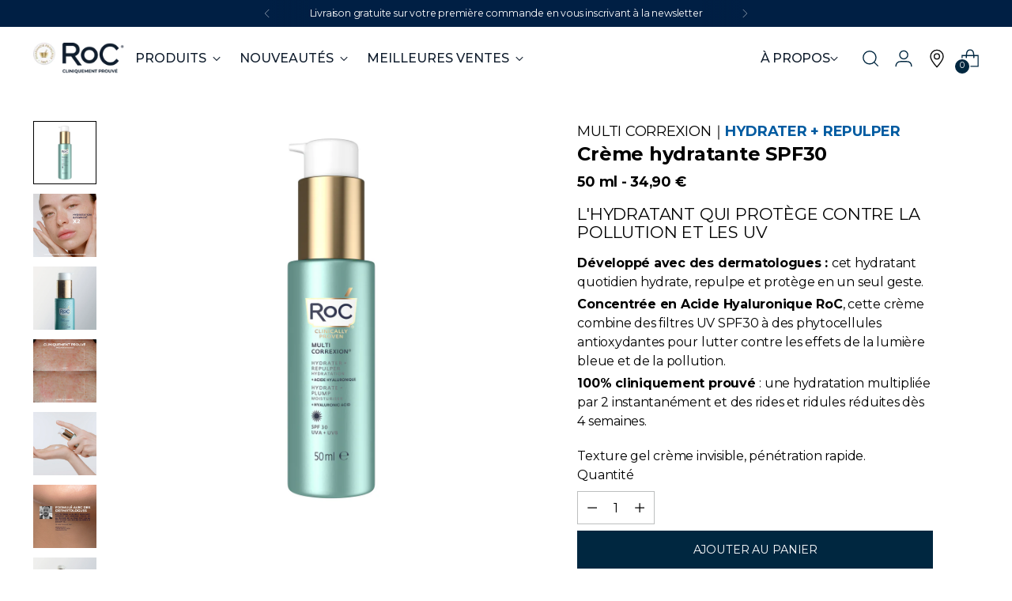

--- FILE ---
content_type: text/html; charset=utf-8
request_url: https://rocskincare.fr/products/multi-correxion-hydrater-repulper-creme-hydratante-spf30
body_size: 58380
content:
<!doctype html>
<html class="no-js" lang="fr" style="--announcement-height: 1px;">
  <head>
    <meta charset="UTF-8">
    <meta http-equiv="X-UA-Compatible" content="IE=edge">
    <meta name="viewport" content="width=device-width,initial-scale=1">
    




  <meta name="description" content="Commencez votre journée en hydratant votre peau en profondeur. La crème Hydrater + Repulper SPF30 RoC® Multi Correxion ®. repulpe et protège visiblement votre peau. Instantanément, 100 % des femmes ont vu leur niveau d&#39;hydratation multiplié par 2 et leur peau visiblement plus rebondie. En une semaine seulement, 97 % de">



    <link rel="canonical" href="https://rocskincare.fr/products/multi-correxion-hydrater-repulper-creme-hydratante-spf30">
    <link rel="preconnect" href="https://cdn.shopify.com" crossorigin><link rel="shortcut icon" href="//rocskincare.fr/cdn/shop/files/favicon_logo.png?crop=center&height=32&v=1761900940&width=32" type="image/png"><title>Multi Correxion Hydrater + Repulper Crème Hydratante SPF30
| RoC Skincare France</title>

    





  
  
  
  
  




<meta property="og:url" content="https://rocskincare.fr/products/multi-correxion-hydrater-repulper-creme-hydratante-spf30">
<meta property="og:site_name" content="RoC Skincare France">
<meta property="og:type" content="product">
<meta property="og:title" content="Multi Correxion Hydrater + Repulper Crème Hydratante SPF30">
<meta property="og:description" content="Commencez votre journée en hydratant votre peau en profondeur. La crème Hydrater + Repulper SPF30 RoC® Multi Correxion ®. repulpe et protège visiblement votre peau. Instantanément, 100 % des femmes ont vu leur niveau d&amp;#39;hydratation multiplié par 2 et leur peau visiblement plus rebondie. En une semaine seulement, 97 % de">
<meta property="og:image" content="http://rocskincare.fr/cdn/shop/files/DIGIT_ASSET_HYDRATANT_08_BD.jpg?v=1731515943&width=1024">
<meta property="og:image:secure_url" content="https://rocskincare.fr/cdn/shop/files/DIGIT_ASSET_HYDRATANT_08_BD.jpg?v=1731515943&width=1024">
<meta property="og:price:amount" content="34,90">
<meta property="og:price:currency" content="EUR">

<meta name="twitter:title" content="Multi Correxion Hydrater + Repulper Crème Hydratante SPF30">
<meta name="twitter:description" content="Commencez votre journée en hydratant votre peau en profondeur. La crème Hydrater + Repulper SPF30 RoC® Multi Correxion ®. repulpe et protège visiblement votre peau. Instantanément, 100 % des femmes ont vu leur niveau d&amp;#39;hydratation multiplié par 2 et leur peau visiblement plus rebondie. En une semaine seulement, 97 % de">
<meta name="twitter:card" content="summary_large_image">
<meta name="twitter:image" content="https://rocskincare.fr/cdn/shop/files/DIGIT_ASSET_HYDRATANT_08_BD.jpg?v=1731515943&width=1024">
<meta name="twitter:image:width" content="480">
<meta name="twitter:image:height" content="480">


    <script>
  document.documentElement.className = document.documentElement.className.replace('no-js', '');
  if (window.matchMedia(`(prefers-reduced-motion: reduce)`) === true || window.matchMedia(`(prefers-reduced-motion: reduce)`).matches === true) {
    document.documentElement.classList.add('prefers-reduced-motion');
  } else {
    document.documentElement.classList.add('do-anim');
  }

  window.theme = {
    moneyFormat: "€{{amount_with_comma_separator}}",
    strings: {
      name: "RoC Skincare France",
      accessibility: {
        play_video: "Jouer",
        pause_video: "Pause",
        range_lower: "Plus bas",
        range_upper: "Supérieur"
      },
      product: {
        no_shipping_rates: "Tarif de livraison indisponible",
        country_placeholder: "Pays\/Région",
        review: "Écrire un commentaire"
      },
      products: {
        product: {
          unavailable: "Indisponible",
          unitPrice: "Prix ​​à l\u0026#39;unité",
          unitPriceSeparator: "Par",
          sku: "SKU"
        }
      },
      cart: {
        editCartNote: "Modifier les notes de commande",
        addCartNote: "Ajouter une note à votre commande",
        quantityError: "Vous avez le nombre maximum de ce produit dans votre panier."
      },
      pagination: {
        viewing: "Vous regardez {{ of }} de {{ total }}",
        products: "produits",
        results: "Résultats"
      }
    },
    routes: {
      root: "/",
      cart: {
        base: "/cart",
        add: "/cart/add",
        change: "/cart/change",
        update: "/cart/update",
        clear: "/cart/clear",
        // Manual routes until Shopify adds support
        shipping: "/cart/shipping_rates",
      },
      // Manual routes until Shopify adds support
      products: "/products",
      productRecommendations: "/recommendations/products",
      predictive_search_url: '/search/suggest',
    },
    icons: {
      chevron: "\u003cspan class=\"icon icon-new icon-chevron \"\u003e\n  \u003csvg viewBox=\"0 0 24 24\" fill=\"none\" xmlns=\"http:\/\/www.w3.org\/2000\/svg\"\u003e\u003cpath d=\"M1.875 7.438 12 17.563 22.125 7.438\" stroke=\"currentColor\" stroke-width=\"2\"\/\u003e\u003c\/svg\u003e\n\u003c\/span\u003e\n\n",
      close: "\u003cspan class=\"icon icon-new icon-close \"\u003e\n  \u003csvg viewBox=\"0 0 24 24\" fill=\"none\" xmlns=\"http:\/\/www.w3.org\/2000\/svg\"\u003e\u003cpath d=\"M2.66 1.34 2 .68.68 2l.66.66 1.32-1.32zm18.68 21.32.66.66L23.32 22l-.66-.66-1.32 1.32zm1.32-20 .66-.66L22 .68l-.66.66 1.32 1.32zM1.34 21.34.68 22 2 23.32l.66-.66-1.32-1.32zm0-18.68 10 10 1.32-1.32-10-10-1.32 1.32zm11.32 10 10-10-1.32-1.32-10 10 1.32 1.32zm-1.32-1.32-10 10 1.32 1.32 10-10-1.32-1.32zm0 1.32 10 10 1.32-1.32-10-10-1.32 1.32z\" fill=\"currentColor\"\/\u003e\u003c\/svg\u003e\n\u003c\/span\u003e\n\n",
      zoom: "\u003cspan class=\"icon icon-new icon-zoom \"\u003e\n  \u003csvg viewBox=\"0 0 24 24\" fill=\"none\" xmlns=\"http:\/\/www.w3.org\/2000\/svg\"\u003e\u003cpath d=\"M10.3,19.71c5.21,0,9.44-4.23,9.44-9.44S15.51,.83,10.3,.83,.86,5.05,.86,10.27s4.23,9.44,9.44,9.44Z\" fill=\"none\" stroke=\"currentColor\" stroke-linecap=\"round\" stroke-miterlimit=\"10\" stroke-width=\"1.63\"\/\u003e\n          \u003cpath d=\"M5.05,10.27H15.54\" fill=\"none\" stroke=\"currentColor\" stroke-miterlimit=\"10\" stroke-width=\"1.63\"\/\u003e\n          \u003cpath class=\"cross-up\" d=\"M10.3,5.02V15.51\" fill=\"none\" stroke=\"currentColor\" stroke-miterlimit=\"10\" stroke-width=\"1.63\"\/\u003e\n          \u003cpath d=\"M16.92,16.9l6.49,6.49\" fill=\"none\" stroke=\"currentColor\" stroke-miterlimit=\"10\" stroke-width=\"1.63\"\/\u003e\u003c\/svg\u003e\n\u003c\/span\u003e\n\n"
    }
  }

  
</script>

    <style>
  @font-face {
  font-family: Syne;
  font-weight: 700;
  font-style: normal;
  font-display: swap;
  src: url("//rocskincare.fr/cdn/fonts/syne/syne_n7.71bcf7e9318b7a8ce2a714f6d6108b998ecf2290.woff2") format("woff2"),
       url("//rocskincare.fr/cdn/fonts/syne/syne_n7.7c2f6db20e5c34357b8b752313646e67963ba59e.woff") format("woff");
}

  @font-face {
  font-family: Montserrat;
  font-weight: 400;
  font-style: normal;
  font-display: swap;
  src: url("//rocskincare.fr/cdn/fonts/montserrat/montserrat_n4.81949fa0ac9fd2021e16436151e8eaa539321637.woff2") format("woff2"),
       url("//rocskincare.fr/cdn/fonts/montserrat/montserrat_n4.a6c632ca7b62da89c3594789ba828388aac693fe.woff") format("woff");
}

  @font-face {
  font-family: Montserrat;
  font-weight: 100;
  font-style: normal;
  font-display: swap;
  src: url("//rocskincare.fr/cdn/fonts/montserrat/montserrat_n1.2f0714cbd41857ba00d5d4fafdce92c40aadb8e6.woff2") format("woff2"),
       url("//rocskincare.fr/cdn/fonts/montserrat/montserrat_n1.7bec1bf4c4d0f77c37dc95cf9616413eceba9082.woff") format("woff");
}

  @font-face {
  font-family: Montserrat;
  font-weight: 400;
  font-style: normal;
  font-display: swap;
  src: url("//rocskincare.fr/cdn/fonts/montserrat/montserrat_n4.81949fa0ac9fd2021e16436151e8eaa539321637.woff2") format("woff2"),
       url("//rocskincare.fr/cdn/fonts/montserrat/montserrat_n4.a6c632ca7b62da89c3594789ba828388aac693fe.woff") format("woff");
}

  @font-face {
  font-family: Montserrat;
  font-weight: 700;
  font-style: normal;
  font-display: swap;
  src: url("//rocskincare.fr/cdn/fonts/montserrat/montserrat_n7.3c434e22befd5c18a6b4afadb1e3d77c128c7939.woff2") format("woff2"),
       url("//rocskincare.fr/cdn/fonts/montserrat/montserrat_n7.5d9fa6e2cae713c8fb539a9876489d86207fe957.woff") format("woff");
}

  @font-face {
  font-family: Montserrat;
  font-weight: 400;
  font-style: italic;
  font-display: swap;
  src: url("//rocskincare.fr/cdn/fonts/montserrat/montserrat_i4.5a4ea298b4789e064f62a29aafc18d41f09ae59b.woff2") format("woff2"),
       url("//rocskincare.fr/cdn/fonts/montserrat/montserrat_i4.072b5869c5e0ed5b9d2021e4c2af132e16681ad2.woff") format("woff");
}

  @font-face {
  font-family: Montserrat;
  font-weight: 700;
  font-style: italic;
  font-display: swap;
  src: url("//rocskincare.fr/cdn/fonts/montserrat/montserrat_i7.a0d4a463df4f146567d871890ffb3c80408e7732.woff2") format("woff2"),
       url("//rocskincare.fr/cdn/fonts/montserrat/montserrat_i7.f6ec9f2a0681acc6f8152c40921d2a4d2e1a2c78.woff") format("woff");
}


  :root {
    --mark-highlight-color: #fffd77;
    --mark-text-color: #000000;

    --color-text: #000000;
    --color-text-8-percent: rgba(0, 0, 0, 0.08);
    --color-text-alpha: rgba(0, 0, 0, 0.35);
    --color-text-meta: rgba(0, 0, 0, 0.6);
    --color-text-link: #002740;
    --color-text-error: #D02F2E;
    --color-text-success: #478947;

    --color-background: #ffffff;
    --color-background-semi-transparent-80: rgba(255, 255, 255, 0.8);
    --color-background-semi-transparent-90: rgba(255, 255, 255, 0.9);

    --color-background-transparent: rgba(255, 255, 255, 0);
    --color-border: #bdbfbf;
    --color-border-meta: rgba(189, 191, 191, 0.6);
    --color-overlay: rgba(0, 0, 0, 0.7);

    --color-background-meta: #f5f5f5;
    --color-background-meta-alpha: rgba(245, 245, 245, 0.6);
    --color-background-darker-meta: #e8e8e8;
    --color-background-darker-meta-alpha: rgba(232, 232, 232, 0.6);
    --color-background-placeholder: #e8e8e8;
    --color-background-placeholder-lighter: #f0f0f0;
    --color-foreground-placeholder: rgba(0, 0, 0, 0.4);

    --color-border-input: #bdbfbf;
    --color-border-input-alpha: rgba(189, 191, 191, 0.25);
    --color-text-input: #000000;
    --color-text-input-alpha: rgba(0, 0, 0, 0.04);

    --color-text-button: #ffffff;

    --color-background-button: #002740;
    --color-background-button-alpha: rgba(0, 39, 64, 0.6);
    --color-background-outline-button-alpha: rgba(0, 39, 64, 0.1);
    --color-background-button-hover: #0065a6;

    --color-icon: rgba(0, 0, 0, 0.4);
    --color-icon-darker: rgba(0, 0, 0, 0.6);

    --color-text-sale-badge: #C31818;
    --color-background-sold-badge: #414141;
    --color-text-sold-badge: #ffffff;

    --color-text-header: #002740;
    --color-text-header-half-transparent: rgba(0, 39, 64, 0.5);

    --color-background-header: #ffffff;
    --color-background-header-transparent: rgba(255, 255, 255, 0);
    --color-icon-header: #002740;
    --color-shadow-header: rgba(0, 0, 0, 0.15);

    --color-background-footer: #ebf0f2;
    --color-text-footer: #000000;
    --color-text-footer-subdued: rgba(0, 0, 0, 0.7);

    --color-products-sale-price: #C31818;
    --color-products-rating-star: #0f1c2c;

    --color-products-stock-good: #3c9342;
    --color-products-stock-medium: #A77A06;
    --color-products-stock-bad: #A70100;
    --color-products-stock-bad: #A70100;

    --font-logo: Syne, sans-serif;
    --font-logo-weight: 700;
    --font-logo-style: normal;
    --logo-text-transform: uppercase;
    --logo-letter-spacing: 0.0em;

    --font-heading: Montserrat, sans-serif;
    --font-heading-weight: 400;
    --font-heading-style: normal;
    --font-heading-text-transform: none;
    --font-heading-base-letter-spacing: -0.01em;
    --font-heading-base-size: 36px;

    --font-body: Montserrat, sans-serif;
    --font-body-weight: 400;
    --font-body-style: normal;
    --font-body-italic: italic;
    --font-body-bold-weight: 700;
    --font-body-base-letter-spacing: -0.015em;
    --font-body-base-size: 16px;

    /* Typography */
    --line-height-heading: 1.1;
    --line-height-subheading: 1.33;
    --line-height-body: 1.5;

    --logo-font-size: 
clamp(1.6625rem, 1.3672651933701658rem + 1.259668508287293vw, 2.375rem)
;

    --font-size-navigation-base: 16px;
    --font-navigation-base-letter-spacing: 0.0em;
    --font-navigation-base-text-transform: none;

    --font-size-heading-display-1: 
clamp(2.3625rem, 1.9429558011049723rem + 1.7900552486187844vw, 3.375rem)
;
    --font-size-heading-display-2: 
clamp(2.099475rem, 1.7266400552486187rem + 1.5907624309392263vw, 2.99925rem)
;
    --font-size-heading-display-3: 
clamp(1.837395rem, 1.5111014917127072rem + 1.392185635359116vw, 2.62485rem)
;
    --font-size-heading-1-base: 
clamp(1.575rem, 1.2953038674033148rem + 1.1933701657458562vw, 2.25rem)
;
    --font-size-heading-2-base: 
clamp(1.378125rem, 1.1333908839779006rem + 1.0441988950276242vw, 1.96875rem)
;
    --font-size-heading-3-base: 
clamp(1.18125rem, 0.9714779005524862rem + 0.8950276243093922vw, 1.6875rem)
;
    --font-size-heading-4-base: 
clamp(0.918225rem, 0.7551621546961326rem + 0.6957348066298342vw, 1.31175rem)
;
    --font-size-heading-5-base: 
clamp(0.7875rem, 0.6476519337016574rem + 0.5966850828729281vw, 1.125rem)
;
    --font-size-heading-6-base: 
clamp(0.6552rem, 0.538846408839779rem + 0.49644198895027625vw, 0.936rem)
;
    --font-size-body-400: 
clamp(1.3328rem, 1.1947337016574586rem + 0.5890828729281768vw, 1.666rem)
;
    --font-size-body-350: 
clamp(1.244rem, 1.115132596685083rem + 0.5498342541436464vw, 1.555rem)
;
    --font-size-body-300: 
clamp(1.1552rem, 1.0355314917127072rem + 0.510585635359116vw, 1.444rem)
;
    --font-size-body-250: 
clamp(1.0664rem, 0.9559303867403315rem + 0.4713370165745856vw, 1.333rem)
;
    --font-size-body-200: 
clamp(0.9776rem, 0.8763292817679558rem + 0.4320883977900552vw, 1.222rem)
;
    --font-size-body-150: 
clamp(0.8888rem, 0.7967281767955801rem + 0.3928397790055249vw, 1.111rem)
;
    --font-size-body-100: 
clamp(0.8rem, 0.7171270718232045rem + 0.35359116022099446vw, 1.0rem)
;
    --font-size-body-75: 
clamp(0.7104rem, 0.6368088397790055rem + 0.3139889502762431vw, 0.888rem)
;
    --font-size-body-60: 
clamp(0.65776rem, 0.5896218784530387rem + 0.29072265193370167vw, 0.8222rem)
;
    --font-size-body-50: 
clamp(0.6216rem, 0.5572077348066299rem + 0.2747403314917127vw, 0.777rem)
;
    --font-size-body-25: 
clamp(0.5776rem, 0.5177657458563536rem + 0.255292817679558vw, 0.722rem)
;
    --font-size-body-20: 
clamp(0.5328rem, 0.4776066298342541rem + 0.23549171270718233vw, 0.666rem)
;

    /* Buttons */
    
      --button-padding-multiplier: 1;
      --font-size-button: var(--font-size-body-50);
      --font-size-button-x-small: var(--font-size-body-25);
    

    --font-button-text-transform: uppercase;
    --button-letter-spacing: -0.01em;
    --line-height-button: 1.45;

    /* Product badges */
    
      --font-size-product-badge: var(--font-size-body-20);
    

    --font-product-badge-text-transform: uppercase;

    /* Product listing titles */
    
      --font-size-listing-title: var(--font-size-body-60);
    

    --font-product-listing-title-text-transform: uppercase;
    --font-product-listing-title-base-letter-spacing: 0.0em;

    /* Shopify pay specific */
    --payment-terms-background-color: #f5f5f5;
  }

  @supports not (font-size: clamp(10px, 3.3vw, 20px)) {
    :root {
      --logo-font-size: 
2.01875rem
;
      --font-size-heading-display-1: 
2.86875rem
;
      --font-size-heading-display-2: 
2.5493625rem
;
      --font-size-heading-display-3: 
2.2311225rem
;
      --font-size-heading-1-base: 
1.9125rem
;
      --font-size-heading-2-base: 
1.6734375rem
;
      --font-size-heading-3-base: 
1.434375rem
;
      --font-size-heading-4-base: 
1.1149875rem
;
      --font-size-heading-5-base: 
0.95625rem
;
      --font-size-heading-6-base: 
0.7956rem
;
      --font-size-body-400: 
1.4994rem
;
      --font-size-body-350: 
1.3995rem
;
      --font-size-body-300: 
1.2996rem
;
      --font-size-body-250: 
1.1997rem
;
      --font-size-body-200: 
1.0998rem
;
      --font-size-body-150: 
0.9999rem
;
      --font-size-body-100: 
0.9rem
;
      --font-size-body-75: 
0.7992rem
;
      --font-size-body-60: 
0.73998rem
;
      --font-size-body-50: 
0.6993rem
;
      --font-size-body-25: 
0.6498rem
;
      --font-size-body-20: 
0.5994rem
;
    }
  }.product-badge[data-handle="responsible"]{
        color: #3c9342;
      }
    
.product-badge[data-handle="best-seller"]{
        color: #01150f;
      }
    
.product-badge[data-handle="nouveau"]{
        color: #002740;
      }
    
.product-badge[data-handle="r-o-c-35"]{
        color: #000000;
      }
    
</style>




  <link href="//rocskincare.fr/cdn/shop/t/33/assets/vtg-theme.css?v=179462771040451075321760359153" rel="stylesheet" type="text/css" media="all" />




  <script src="//rocskincare.fr/cdn/shop/t/33/assets/vtg-theme.min.js?v=163133758198702995681760359154" type="module" crossorigin="anonymous"></script>
  <link rel="modulepreload" href="//rocskincare.fr/cdn/shop/t/33/assets/vtg-vendor.min.js?v=81999599886708525971760359151" crossorigin="anonymous">


<meta name="viewport" content="width=device-width,initial-scale=1">
<script>
  var defineVH = function () {
    document.documentElement.style.setProperty('--vh', window.innerHeight * 0.01 + 'px');
  };
  window.addEventListener('resize', defineVH);
  window.addEventListener('orientationchange', defineVH);
  defineVH();
</script><script>window.performance && window.performance.mark && window.performance.mark('shopify.content_for_header.start');</script><meta id="shopify-digital-wallet" name="shopify-digital-wallet" content="/26734788787/digital_wallets/dialog">
<meta name="shopify-checkout-api-token" content="1ce68e32cd3deaec98d06d17779a7c76">
<meta id="in-context-paypal-metadata" data-shop-id="26734788787" data-venmo-supported="false" data-environment="production" data-locale="fr_FR" data-paypal-v4="true" data-currency="EUR">
<link rel="alternate" type="application/json+oembed" href="https://rocskincare.fr/products/multi-correxion-hydrater-repulper-creme-hydratante-spf30.oembed">
<script async="async" src="/checkouts/internal/preloads.js?locale=fr-FR"></script>
<link rel="preconnect" href="https://shop.app" crossorigin="anonymous">
<script async="async" src="https://shop.app/checkouts/internal/preloads.js?locale=fr-FR&shop_id=26734788787" crossorigin="anonymous"></script>
<script id="apple-pay-shop-capabilities" type="application/json">{"shopId":26734788787,"countryCode":"US","currencyCode":"EUR","merchantCapabilities":["supports3DS"],"merchantId":"gid:\/\/shopify\/Shop\/26734788787","merchantName":"RoC Skincare France","requiredBillingContactFields":["postalAddress","email","phone"],"requiredShippingContactFields":["postalAddress","email","phone"],"shippingType":"shipping","supportedNetworks":["visa","masterCard","amex","discover","elo","jcb"],"total":{"type":"pending","label":"RoC Skincare France","amount":"1.00"},"shopifyPaymentsEnabled":true,"supportsSubscriptions":true}</script>
<script id="shopify-features" type="application/json">{"accessToken":"1ce68e32cd3deaec98d06d17779a7c76","betas":["rich-media-storefront-analytics"],"domain":"rocskincare.fr","predictiveSearch":true,"shopId":26734788787,"locale":"fr"}</script>
<script>var Shopify = Shopify || {};
Shopify.shop = "rocskincare-fr.myshopify.com";
Shopify.locale = "fr";
Shopify.currency = {"active":"EUR","rate":"1.0"};
Shopify.country = "FR";
Shopify.theme = {"name":"roc-theme\/autrement","id":149022343347,"schema_name":"RoC Stiletto","schema_version":"2024.06.13","theme_store_id":null,"role":"main"};
Shopify.theme.handle = "null";
Shopify.theme.style = {"id":null,"handle":null};
Shopify.cdnHost = "rocskincare.fr/cdn";
Shopify.routes = Shopify.routes || {};
Shopify.routes.root = "/";</script>
<script type="module">!function(o){(o.Shopify=o.Shopify||{}).modules=!0}(window);</script>
<script>!function(o){function n(){var o=[];function n(){o.push(Array.prototype.slice.apply(arguments))}return n.q=o,n}var t=o.Shopify=o.Shopify||{};t.loadFeatures=n(),t.autoloadFeatures=n()}(window);</script>
<script>
  window.ShopifyPay = window.ShopifyPay || {};
  window.ShopifyPay.apiHost = "shop.app\/pay";
  window.ShopifyPay.redirectState = null;
</script>
<script id="shop-js-analytics" type="application/json">{"pageType":"product"}</script>
<script defer="defer" async type="module" src="//rocskincare.fr/cdn/shopifycloud/shop-js/modules/v2/client.init-shop-cart-sync_INwxTpsh.fr.esm.js"></script>
<script defer="defer" async type="module" src="//rocskincare.fr/cdn/shopifycloud/shop-js/modules/v2/chunk.common_YNAa1F1g.esm.js"></script>
<script type="module">
  await import("//rocskincare.fr/cdn/shopifycloud/shop-js/modules/v2/client.init-shop-cart-sync_INwxTpsh.fr.esm.js");
await import("//rocskincare.fr/cdn/shopifycloud/shop-js/modules/v2/chunk.common_YNAa1F1g.esm.js");

  window.Shopify.SignInWithShop?.initShopCartSync?.({"fedCMEnabled":true,"windoidEnabled":true});

</script>
<script>
  window.Shopify = window.Shopify || {};
  if (!window.Shopify.featureAssets) window.Shopify.featureAssets = {};
  window.Shopify.featureAssets['shop-js'] = {"shop-cart-sync":["modules/v2/client.shop-cart-sync_BVs4vSl-.fr.esm.js","modules/v2/chunk.common_YNAa1F1g.esm.js"],"init-fed-cm":["modules/v2/client.init-fed-cm_CEmYoMXU.fr.esm.js","modules/v2/chunk.common_YNAa1F1g.esm.js"],"shop-button":["modules/v2/client.shop-button_BhVpOdEY.fr.esm.js","modules/v2/chunk.common_YNAa1F1g.esm.js"],"init-windoid":["modules/v2/client.init-windoid_DVncJssP.fr.esm.js","modules/v2/chunk.common_YNAa1F1g.esm.js"],"shop-cash-offers":["modules/v2/client.shop-cash-offers_CD5ChB-w.fr.esm.js","modules/v2/chunk.common_YNAa1F1g.esm.js","modules/v2/chunk.modal_DXhkN-5p.esm.js"],"shop-toast-manager":["modules/v2/client.shop-toast-manager_CMZA41xP.fr.esm.js","modules/v2/chunk.common_YNAa1F1g.esm.js"],"init-shop-email-lookup-coordinator":["modules/v2/client.init-shop-email-lookup-coordinator_Dxg3Qq63.fr.esm.js","modules/v2/chunk.common_YNAa1F1g.esm.js"],"pay-button":["modules/v2/client.pay-button_CApwTr-J.fr.esm.js","modules/v2/chunk.common_YNAa1F1g.esm.js"],"avatar":["modules/v2/client.avatar_BTnouDA3.fr.esm.js"],"init-shop-cart-sync":["modules/v2/client.init-shop-cart-sync_INwxTpsh.fr.esm.js","modules/v2/chunk.common_YNAa1F1g.esm.js"],"shop-login-button":["modules/v2/client.shop-login-button_Ctct7BR2.fr.esm.js","modules/v2/chunk.common_YNAa1F1g.esm.js","modules/v2/chunk.modal_DXhkN-5p.esm.js"],"init-customer-accounts-sign-up":["modules/v2/client.init-customer-accounts-sign-up_DTysEz83.fr.esm.js","modules/v2/client.shop-login-button_Ctct7BR2.fr.esm.js","modules/v2/chunk.common_YNAa1F1g.esm.js","modules/v2/chunk.modal_DXhkN-5p.esm.js"],"init-shop-for-new-customer-accounts":["modules/v2/client.init-shop-for-new-customer-accounts_wbmNjFX3.fr.esm.js","modules/v2/client.shop-login-button_Ctct7BR2.fr.esm.js","modules/v2/chunk.common_YNAa1F1g.esm.js","modules/v2/chunk.modal_DXhkN-5p.esm.js"],"init-customer-accounts":["modules/v2/client.init-customer-accounts_DqpN27KS.fr.esm.js","modules/v2/client.shop-login-button_Ctct7BR2.fr.esm.js","modules/v2/chunk.common_YNAa1F1g.esm.js","modules/v2/chunk.modal_DXhkN-5p.esm.js"],"shop-follow-button":["modules/v2/client.shop-follow-button_CBz8VXaE.fr.esm.js","modules/v2/chunk.common_YNAa1F1g.esm.js","modules/v2/chunk.modal_DXhkN-5p.esm.js"],"lead-capture":["modules/v2/client.lead-capture_Bo6pQGej.fr.esm.js","modules/v2/chunk.common_YNAa1F1g.esm.js","modules/v2/chunk.modal_DXhkN-5p.esm.js"],"checkout-modal":["modules/v2/client.checkout-modal_B_8gz53b.fr.esm.js","modules/v2/chunk.common_YNAa1F1g.esm.js","modules/v2/chunk.modal_DXhkN-5p.esm.js"],"shop-login":["modules/v2/client.shop-login_CTIGRVE1.fr.esm.js","modules/v2/chunk.common_YNAa1F1g.esm.js","modules/v2/chunk.modal_DXhkN-5p.esm.js"],"payment-terms":["modules/v2/client.payment-terms_BUSo56Mg.fr.esm.js","modules/v2/chunk.common_YNAa1F1g.esm.js","modules/v2/chunk.modal_DXhkN-5p.esm.js"]};
</script>
<script>(function() {
  var isLoaded = false;
  function asyncLoad() {
    if (isLoaded) return;
    isLoaded = true;
    var urls = ["https:\/\/widget.tagembed.com\/embed.min.js?shop=rocskincare-fr.myshopify.com","\/\/cdn.shopify.com\/proxy\/58ab86cfb7ca115aff58991eaf7ea49be244f73a094936c48f8d1af06a7a9c5c\/apps.bazaarvoice.com\/deployments\/roc_eu\/main_site\/production\/fr_FR\/bv.js?shop=rocskincare-fr.myshopify.com\u0026sp-cache-control=cHVibGljLCBtYXgtYWdlPTkwMA","https:\/\/cdn.roseperl.com\/storelocator-prod\/stockist-form\/rocskincare-fr-1750216966.js?shop=rocskincare-fr.myshopify.com","\/\/cdn.shopify.com\/proxy\/8955b0cfb9c7f550a37918c4ddf711d03eed7c65c6fe0761868aaa70c0cac581\/d33a6lvgbd0fej.cloudfront.net\/script_tag\/secomapp.scripttag.js?shop=rocskincare-fr.myshopify.com\u0026sp-cache-control=cHVibGljLCBtYXgtYWdlPTkwMA","https:\/\/cdn.roseperl.com\/storelocator-prod\/setting\/rocskincare-fr-1764765368.js?shop=rocskincare-fr.myshopify.com","https:\/\/cdn.roseperl.com\/storelocator-prod\/wtb\/rocskincare-fr-1764765369.js?shop=rocskincare-fr.myshopify.com"];
    for (var i = 0; i < urls.length; i++) {
      var s = document.createElement('script');
      s.type = 'text/javascript';
      s.async = true;
      s.src = urls[i];
      var x = document.getElementsByTagName('script')[0];
      x.parentNode.insertBefore(s, x);
    }
  };
  if(window.attachEvent) {
    window.attachEvent('onload', asyncLoad);
  } else {
    window.addEventListener('load', asyncLoad, false);
  }
})();</script>
<script id="__st">var __st={"a":26734788787,"offset":3600,"reqid":"5fa81146-d5f0-4b09-91cc-bbb21d110168-1768991943","pageurl":"rocskincare.fr\/products\/multi-correxion-hydrater-repulper-creme-hydratante-spf30","u":"3348992e774c","p":"product","rtyp":"product","rid":6829339115699};</script>
<script>window.ShopifyPaypalV4VisibilityTracking = true;</script>
<script id="captcha-bootstrap">!function(){'use strict';const t='contact',e='account',n='new_comment',o=[[t,t],['blogs',n],['comments',n],[t,'customer']],c=[[e,'customer_login'],[e,'guest_login'],[e,'recover_customer_password'],[e,'create_customer']],r=t=>t.map((([t,e])=>`form[action*='/${t}']:not([data-nocaptcha='true']) input[name='form_type'][value='${e}']`)).join(','),a=t=>()=>t?[...document.querySelectorAll(t)].map((t=>t.form)):[];function s(){const t=[...o],e=r(t);return a(e)}const i='password',u='form_key',d=['recaptcha-v3-token','g-recaptcha-response','h-captcha-response',i],f=()=>{try{return window.sessionStorage}catch{return}},m='__shopify_v',_=t=>t.elements[u];function p(t,e,n=!1){try{const o=window.sessionStorage,c=JSON.parse(o.getItem(e)),{data:r}=function(t){const{data:e,action:n}=t;return t[m]||n?{data:e,action:n}:{data:t,action:n}}(c);for(const[e,n]of Object.entries(r))t.elements[e]&&(t.elements[e].value=n);n&&o.removeItem(e)}catch(o){console.error('form repopulation failed',{error:o})}}const l='form_type',E='cptcha';function T(t){t.dataset[E]=!0}const w=window,h=w.document,L='Shopify',v='ce_forms',y='captcha';let A=!1;((t,e)=>{const n=(g='f06e6c50-85a8-45c8-87d0-21a2b65856fe',I='https://cdn.shopify.com/shopifycloud/storefront-forms-hcaptcha/ce_storefront_forms_captcha_hcaptcha.v1.5.2.iife.js',D={infoText:'Protégé par hCaptcha',privacyText:'Confidentialité',termsText:'Conditions'},(t,e,n)=>{const o=w[L][v],c=o.bindForm;if(c)return c(t,g,e,D).then(n);var r;o.q.push([[t,g,e,D],n]),r=I,A||(h.body.append(Object.assign(h.createElement('script'),{id:'captcha-provider',async:!0,src:r})),A=!0)});var g,I,D;w[L]=w[L]||{},w[L][v]=w[L][v]||{},w[L][v].q=[],w[L][y]=w[L][y]||{},w[L][y].protect=function(t,e){n(t,void 0,e),T(t)},Object.freeze(w[L][y]),function(t,e,n,w,h,L){const[v,y,A,g]=function(t,e,n){const i=e?o:[],u=t?c:[],d=[...i,...u],f=r(d),m=r(i),_=r(d.filter((([t,e])=>n.includes(e))));return[a(f),a(m),a(_),s()]}(w,h,L),I=t=>{const e=t.target;return e instanceof HTMLFormElement?e:e&&e.form},D=t=>v().includes(t);t.addEventListener('submit',(t=>{const e=I(t);if(!e)return;const n=D(e)&&!e.dataset.hcaptchaBound&&!e.dataset.recaptchaBound,o=_(e),c=g().includes(e)&&(!o||!o.value);(n||c)&&t.preventDefault(),c&&!n&&(function(t){try{if(!f())return;!function(t){const e=f();if(!e)return;const n=_(t);if(!n)return;const o=n.value;o&&e.removeItem(o)}(t);const e=Array.from(Array(32),(()=>Math.random().toString(36)[2])).join('');!function(t,e){_(t)||t.append(Object.assign(document.createElement('input'),{type:'hidden',name:u})),t.elements[u].value=e}(t,e),function(t,e){const n=f();if(!n)return;const o=[...t.querySelectorAll(`input[type='${i}']`)].map((({name:t})=>t)),c=[...d,...o],r={};for(const[a,s]of new FormData(t).entries())c.includes(a)||(r[a]=s);n.setItem(e,JSON.stringify({[m]:1,action:t.action,data:r}))}(t,e)}catch(e){console.error('failed to persist form',e)}}(e),e.submit())}));const S=(t,e)=>{t&&!t.dataset[E]&&(n(t,e.some((e=>e===t))),T(t))};for(const o of['focusin','change'])t.addEventListener(o,(t=>{const e=I(t);D(e)&&S(e,y())}));const B=e.get('form_key'),M=e.get(l),P=B&&M;t.addEventListener('DOMContentLoaded',(()=>{const t=y();if(P)for(const e of t)e.elements[l].value===M&&p(e,B);[...new Set([...A(),...v().filter((t=>'true'===t.dataset.shopifyCaptcha))])].forEach((e=>S(e,t)))}))}(h,new URLSearchParams(w.location.search),n,t,e,['guest_login'])})(!0,!0)}();</script>
<script integrity="sha256-4kQ18oKyAcykRKYeNunJcIwy7WH5gtpwJnB7kiuLZ1E=" data-source-attribution="shopify.loadfeatures" defer="defer" src="//rocskincare.fr/cdn/shopifycloud/storefront/assets/storefront/load_feature-a0a9edcb.js" crossorigin="anonymous"></script>
<script crossorigin="anonymous" defer="defer" src="//rocskincare.fr/cdn/shopifycloud/storefront/assets/shopify_pay/storefront-65b4c6d7.js?v=20250812"></script>
<script data-source-attribution="shopify.dynamic_checkout.dynamic.init">var Shopify=Shopify||{};Shopify.PaymentButton=Shopify.PaymentButton||{isStorefrontPortableWallets:!0,init:function(){window.Shopify.PaymentButton.init=function(){};var t=document.createElement("script");t.src="https://rocskincare.fr/cdn/shopifycloud/portable-wallets/latest/portable-wallets.fr.js",t.type="module",document.head.appendChild(t)}};
</script>
<script data-source-attribution="shopify.dynamic_checkout.buyer_consent">
  function portableWalletsHideBuyerConsent(e){var t=document.getElementById("shopify-buyer-consent"),n=document.getElementById("shopify-subscription-policy-button");t&&n&&(t.classList.add("hidden"),t.setAttribute("aria-hidden","true"),n.removeEventListener("click",e))}function portableWalletsShowBuyerConsent(e){var t=document.getElementById("shopify-buyer-consent"),n=document.getElementById("shopify-subscription-policy-button");t&&n&&(t.classList.remove("hidden"),t.removeAttribute("aria-hidden"),n.addEventListener("click",e))}window.Shopify?.PaymentButton&&(window.Shopify.PaymentButton.hideBuyerConsent=portableWalletsHideBuyerConsent,window.Shopify.PaymentButton.showBuyerConsent=portableWalletsShowBuyerConsent);
</script>
<script data-source-attribution="shopify.dynamic_checkout.cart.bootstrap">document.addEventListener("DOMContentLoaded",(function(){function t(){return document.querySelector("shopify-accelerated-checkout-cart, shopify-accelerated-checkout")}if(t())Shopify.PaymentButton.init();else{new MutationObserver((function(e,n){t()&&(Shopify.PaymentButton.init(),n.disconnect())})).observe(document.body,{childList:!0,subtree:!0})}}));
</script>
<script id='scb4127' type='text/javascript' async='' src='https://rocskincare.fr/cdn/shopifycloud/privacy-banner/storefront-banner.js'></script><link id="shopify-accelerated-checkout-styles" rel="stylesheet" media="screen" href="https://rocskincare.fr/cdn/shopifycloud/portable-wallets/latest/accelerated-checkout-backwards-compat.css" crossorigin="anonymous">
<style id="shopify-accelerated-checkout-cart">
        #shopify-buyer-consent {
  margin-top: 1em;
  display: inline-block;
  width: 100%;
}

#shopify-buyer-consent.hidden {
  display: none;
}

#shopify-subscription-policy-button {
  background: none;
  border: none;
  padding: 0;
  text-decoration: underline;
  font-size: inherit;
  cursor: pointer;
}

#shopify-subscription-policy-button::before {
  box-shadow: none;
}

      </style>

<script>window.performance && window.performance.mark && window.performance.mark('shopify.content_for_header.end');</script>
<!-- Meta Pixel Code -->
    <script>
    !function(f,b,e,v,n,t,s)
    {if(f.fbq)return;n=f.fbq=function(){n.callMethod?
    n.callMethod.apply(n,arguments):n.queue.push(arguments)};
    if(!f._fbq)f._fbq=n;n.push=n;n.loaded=!0;n.version='2.0';
    n.queue=[];t=b.createElement(e);t.async=!0;
    t.src=v;s=b.getElementsByTagName(e)[0];
    s.parentNode.insertBefore(t,s)}(window, document,'script',
    'https://connect.facebook.net/en_US/fbevents.js');
    fbq('init', '1274249053915306');
    fbq('track', 'PageView');
    </script>
    
<!-- End Meta Pixel Code -->
  <!-- BEGIN app block: shopify://apps/klaviyo-email-marketing-sms/blocks/klaviyo-onsite-embed/2632fe16-c075-4321-a88b-50b567f42507 -->












  <script async src="https://static.klaviyo.com/onsite/js/X3BAF7/klaviyo.js?company_id=X3BAF7"></script>
  <script>!function(){if(!window.klaviyo){window._klOnsite=window._klOnsite||[];try{window.klaviyo=new Proxy({},{get:function(n,i){return"push"===i?function(){var n;(n=window._klOnsite).push.apply(n,arguments)}:function(){for(var n=arguments.length,o=new Array(n),w=0;w<n;w++)o[w]=arguments[w];var t="function"==typeof o[o.length-1]?o.pop():void 0,e=new Promise((function(n){window._klOnsite.push([i].concat(o,[function(i){t&&t(i),n(i)}]))}));return e}}})}catch(n){window.klaviyo=window.klaviyo||[],window.klaviyo.push=function(){var n;(n=window._klOnsite).push.apply(n,arguments)}}}}();</script>

  
    <script id="viewed_product">
      if (item == null) {
        var _learnq = _learnq || [];

        var MetafieldReviews = null
        var MetafieldYotpoRating = null
        var MetafieldYotpoCount = null
        var MetafieldLooxRating = null
        var MetafieldLooxCount = null
        var okendoProduct = null
        var okendoProductReviewCount = null
        var okendoProductReviewAverageValue = null
        try {
          // The following fields are used for Customer Hub recently viewed in order to add reviews.
          // This information is not part of __kla_viewed. Instead, it is part of __kla_viewed_reviewed_items
          MetafieldReviews = {"rating":{"scale_min":"1.0","scale_max":"5.0","value":"4.61"},"rating_count":138};
          MetafieldYotpoRating = null
          MetafieldYotpoCount = null
          MetafieldLooxRating = null
          MetafieldLooxCount = null

          okendoProduct = null
          // If the okendo metafield is not legacy, it will error, which then requires the new json formatted data
          if (okendoProduct && 'error' in okendoProduct) {
            okendoProduct = null
          }
          okendoProductReviewCount = okendoProduct ? okendoProduct.reviewCount : null
          okendoProductReviewAverageValue = okendoProduct ? okendoProduct.reviewAverageValue : null
        } catch (error) {
          console.error('Error in Klaviyo onsite reviews tracking:', error);
        }

        var item = {
          Name: "Multi Correxion Hydrater + Repulper Crème Hydratante SPF30",
          ProductID: 6829339115699,
          Categories: ["ACIDE HYALURONIQUE","COFFRETS","CRÈMES","HYDRATANTS POUR LE VISAGE","HYDRATER + REPULPER","LES PRODUITS","MEILLEURES VENTES","MULTI CORREXION","ROC 35","SOLAIRES","SOLEIL PROTECT","SÉCHERESSE \u0026 DÉSHYDRATATION"],
          ImageURL: "https://rocskincare.fr/cdn/shop/files/DIGIT_ASSET_HYDRATANT_08_BD_grande.jpg?v=1731515943",
          URL: "https://rocskincare.fr/products/multi-correxion-hydrater-repulper-creme-hydratante-spf30",
          Brand: "RoC",
          Price: "€34,90",
          Value: "34,90",
          CompareAtPrice: "€0,00"
        };
        _learnq.push(['track', 'Viewed Product', item]);
        _learnq.push(['trackViewedItem', {
          Title: item.Name,
          ItemId: item.ProductID,
          Categories: item.Categories,
          ImageUrl: item.ImageURL,
          Url: item.URL,
          Metadata: {
            Brand: item.Brand,
            Price: item.Price,
            Value: item.Value,
            CompareAtPrice: item.CompareAtPrice
          },
          metafields:{
            reviews: MetafieldReviews,
            yotpo:{
              rating: MetafieldYotpoRating,
              count: MetafieldYotpoCount,
            },
            loox:{
              rating: MetafieldLooxRating,
              count: MetafieldLooxCount,
            },
            okendo: {
              rating: okendoProductReviewAverageValue,
              count: okendoProductReviewCount,
            }
          }
        }]);
      }
    </script>
  




  <script>
    window.klaviyoReviewsProductDesignMode = false
  </script>







<!-- END app block --><!-- BEGIN app block: shopify://apps/judge-me-reviews/blocks/judgeme_core/61ccd3b1-a9f2-4160-9fe9-4fec8413e5d8 --><!-- Start of Judge.me Core -->






<link rel="dns-prefetch" href="https://cdnwidget.judge.me">
<link rel="dns-prefetch" href="https://cdn.judge.me">
<link rel="dns-prefetch" href="https://cdn1.judge.me">
<link rel="dns-prefetch" href="https://api.judge.me">

<script data-cfasync='false' class='jdgm-settings-script'>window.jdgmSettings={"pagination":5,"disable_web_reviews":false,"badge_no_review_text":"Aucun avis","badge_n_reviews_text":"{{ n }} avis","hide_badge_preview_if_no_reviews":false,"badge_hide_text":false,"enforce_center_preview_badge":false,"widget_title":"Avis Clients","widget_open_form_text":"Écrire un avis","widget_close_form_text":"Annuler l'avis","widget_refresh_page_text":"Actualiser la page","widget_summary_text":"Basé sur {{ number_of_reviews }} avis","widget_no_review_text":"Soyez le premier à écrire un avis","widget_name_field_text":"Nom d'affichage","widget_verified_name_field_text":"Nom vérifié (public)","widget_name_placeholder_text":"Nom d'affichage","widget_required_field_error_text":"Ce champ est obligatoire.","widget_email_field_text":"Adresse email","widget_verified_email_field_text":"Email vérifié (privé, ne peut pas être modifié)","widget_email_placeholder_text":"Votre adresse email","widget_email_field_error_text":"Veuillez entrer une adresse email valide.","widget_rating_field_text":"Évaluation","widget_review_title_field_text":"Titre de l'avis","widget_review_title_placeholder_text":"Donnez un titre à votre avis","widget_review_body_field_text":"Contenu de l'avis","widget_review_body_placeholder_text":"Commencez à écrire ici...","widget_pictures_field_text":"Photo/Vidéo (facultatif)","widget_submit_review_text":"Soumettre l'avis","widget_submit_verified_review_text":"Soumettre un avis vérifié","widget_submit_success_msg_with_auto_publish":"Merci ! Veuillez actualiser la page dans quelques instants pour voir votre avis. Vous pouvez supprimer ou modifier votre avis en vous connectant à \u003ca href='https://judge.me/login' target='_blank' rel='nofollow noopener'\u003eJudge.me\u003c/a\u003e","widget_submit_success_msg_no_auto_publish":"Merci ! Votre avis sera publié dès qu'il sera approuvé par l'administrateur de la boutique. Vous pouvez supprimer ou modifier votre avis en vous connectant à \u003ca href='https://judge.me/login' target='_blank' rel='nofollow noopener'\u003eJudge.me\u003c/a\u003e","widget_show_default_reviews_out_of_total_text":"Affichage de {{ n_reviews_shown }} sur {{ n_reviews }} avis.","widget_show_all_link_text":"Tout afficher","widget_show_less_link_text":"Afficher moins","widget_author_said_text":"{{ reviewer_name }} a dit :","widget_days_text":"il y a {{ n }} jour/jours","widget_weeks_text":"il y a {{ n }} semaine/semaines","widget_months_text":"il y a {{ n }} mois","widget_years_text":"il y a {{ n }} an/ans","widget_yesterday_text":"Hier","widget_today_text":"Aujourd'hui","widget_replied_text":"\u003e\u003e {{ shop_name }} a répondu :","widget_read_more_text":"Lire plus","widget_reviewer_name_as_initial":"","widget_rating_filter_color":"#fbcd0a","widget_rating_filter_see_all_text":"Voir tous les avis","widget_sorting_most_recent_text":"Plus récents","widget_sorting_highest_rating_text":"Meilleures notes","widget_sorting_lowest_rating_text":"Notes les plus basses","widget_sorting_with_pictures_text":"Uniquement les photos","widget_sorting_most_helpful_text":"Plus utiles","widget_open_question_form_text":"Poser une question","widget_reviews_subtab_text":"Avis","widget_questions_subtab_text":"Questions","widget_question_label_text":"Question","widget_answer_label_text":"Réponse","widget_question_placeholder_text":"Écrivez votre question ici","widget_submit_question_text":"Soumettre la question","widget_question_submit_success_text":"Merci pour votre question ! Nous vous notifierons dès qu'elle aura une réponse.","verified_badge_text":"Vérifié","verified_badge_bg_color":"","verified_badge_text_color":"","verified_badge_placement":"left-of-reviewer-name","widget_review_max_height":"","widget_hide_border":false,"widget_social_share":false,"widget_thumb":false,"widget_review_location_show":false,"widget_location_format":"country_iso_code","all_reviews_include_out_of_store_products":true,"all_reviews_out_of_store_text":"(hors boutique)","all_reviews_pagination":100,"all_reviews_product_name_prefix_text":"à propos de","enable_review_pictures":true,"enable_question_anwser":false,"widget_theme":"default","review_date_format":"dd/mm/yyyy","default_sort_method":"most-recent","widget_product_reviews_subtab_text":"Avis Produits","widget_shop_reviews_subtab_text":"Avis Boutique","widget_other_products_reviews_text":"Avis pour d'autres produits","widget_store_reviews_subtab_text":"Avis de la boutique","widget_no_store_reviews_text":"Cette boutique n'a pas encore reçu d'avis","widget_web_restriction_product_reviews_text":"Ce produit n'a pas encore reçu d'avis","widget_no_items_text":"Aucun élément trouvé","widget_show_more_text":"Afficher plus","widget_write_a_store_review_text":"Écrire un avis sur la boutique","widget_other_languages_heading":"Avis dans d'autres langues","widget_translate_review_text":"Traduire l'avis en {{ language }}","widget_translating_review_text":"Traduction en cours...","widget_show_original_translation_text":"Afficher l'original ({{ language }})","widget_translate_review_failed_text":"Impossible de traduire cet avis.","widget_translate_review_retry_text":"Réessayer","widget_translate_review_try_again_later_text":"Réessayez plus tard","show_product_url_for_grouped_product":false,"widget_sorting_pictures_first_text":"Photos en premier","show_pictures_on_all_rev_page_mobile":false,"show_pictures_on_all_rev_page_desktop":false,"floating_tab_hide_mobile_install_preference":false,"floating_tab_button_name":"★ Avis","floating_tab_title":"Laissons nos clients parler pour nous","floating_tab_button_color":"","floating_tab_button_background_color":"","floating_tab_url":"","floating_tab_url_enabled":false,"floating_tab_tab_style":"text","all_reviews_text_badge_text":"Les clients nous notent {{ shop.metafields.judgeme.all_reviews_rating | round: 1 }}/5 basé sur {{ shop.metafields.judgeme.all_reviews_count }} avis.","all_reviews_text_badge_text_branded_style":"{{ shop.metafields.judgeme.all_reviews_rating | round: 1 }} sur 5 étoiles basé sur {{ shop.metafields.judgeme.all_reviews_count }} avis","is_all_reviews_text_badge_a_link":false,"show_stars_for_all_reviews_text_badge":false,"all_reviews_text_badge_url":"","all_reviews_text_style":"branded","all_reviews_text_color_style":"judgeme_brand_color","all_reviews_text_color":"#108474","all_reviews_text_show_jm_brand":false,"featured_carousel_show_header":true,"featured_carousel_title":"Laissons nos clients parler pour nous","testimonials_carousel_title":"Les clients nous disent","videos_carousel_title":"Histoire de clients réels","cards_carousel_title":"Les clients nous disent","featured_carousel_count_text":"sur {{ n }} avis","featured_carousel_add_link_to_all_reviews_page":false,"featured_carousel_url":"","featured_carousel_show_images":true,"featured_carousel_autoslide_interval":5,"featured_carousel_arrows_on_the_sides":false,"featured_carousel_height":250,"featured_carousel_width":80,"featured_carousel_image_size":0,"featured_carousel_image_height":250,"featured_carousel_arrow_color":"#eeeeee","verified_count_badge_style":"branded","verified_count_badge_orientation":"horizontal","verified_count_badge_color_style":"judgeme_brand_color","verified_count_badge_color":"#108474","is_verified_count_badge_a_link":false,"verified_count_badge_url":"","verified_count_badge_show_jm_brand":true,"widget_rating_preset_default":5,"widget_first_sub_tab":"product-reviews","widget_show_histogram":true,"widget_histogram_use_custom_color":false,"widget_pagination_use_custom_color":false,"widget_star_use_custom_color":false,"widget_verified_badge_use_custom_color":false,"widget_write_review_use_custom_color":false,"picture_reminder_submit_button":"Upload Pictures","enable_review_videos":false,"mute_video_by_default":false,"widget_sorting_videos_first_text":"Vidéos en premier","widget_review_pending_text":"En attente","featured_carousel_items_for_large_screen":3,"social_share_options_order":"Facebook,Twitter","remove_microdata_snippet":true,"disable_json_ld":false,"enable_json_ld_products":false,"preview_badge_show_question_text":false,"preview_badge_no_question_text":"Aucune question","preview_badge_n_question_text":"{{ number_of_questions }} question/questions","qa_badge_show_icon":false,"qa_badge_position":"same-row","remove_judgeme_branding":true,"widget_add_search_bar":true,"widget_search_bar_placeholder":"Recherche","widget_sorting_verified_only_text":"Vérifiés uniquement","featured_carousel_theme":"default","featured_carousel_show_rating":true,"featured_carousel_show_title":true,"featured_carousel_show_body":true,"featured_carousel_show_date":false,"featured_carousel_show_reviewer":true,"featured_carousel_show_product":false,"featured_carousel_header_background_color":"#108474","featured_carousel_header_text_color":"#ffffff","featured_carousel_name_product_separator":"reviewed","featured_carousel_full_star_background":"#108474","featured_carousel_empty_star_background":"#dadada","featured_carousel_vertical_theme_background":"#f9fafb","featured_carousel_verified_badge_enable":true,"featured_carousel_verified_badge_color":"#108474","featured_carousel_border_style":"round","featured_carousel_review_line_length_limit":3,"featured_carousel_more_reviews_button_text":"Lire plus d'avis","featured_carousel_view_product_button_text":"Voir le produit","all_reviews_page_load_reviews_on":"scroll","all_reviews_page_load_more_text":"Charger plus d'avis","disable_fb_tab_reviews":false,"enable_ajax_cdn_cache":false,"widget_advanced_speed_features":5,"widget_public_name_text":"affiché publiquement comme","default_reviewer_name":"John Smith","default_reviewer_name_has_non_latin":true,"widget_reviewer_anonymous":"Anonyme","medals_widget_title":"Médailles d'avis Judge.me","medals_widget_background_color":"#f9fafb","medals_widget_position":"footer_all_pages","medals_widget_border_color":"#f9fafb","medals_widget_verified_text_position":"left","medals_widget_use_monochromatic_version":false,"medals_widget_elements_color":"#108474","show_reviewer_avatar":true,"widget_invalid_yt_video_url_error_text":"Pas une URL de vidéo YouTube","widget_max_length_field_error_text":"Veuillez ne pas dépasser {0} caractères.","widget_show_country_flag":false,"widget_show_collected_via_shop_app":true,"widget_verified_by_shop_badge_style":"light","widget_verified_by_shop_text":"Vérifié par la boutique","widget_show_photo_gallery":true,"widget_load_with_code_splitting":true,"widget_ugc_install_preference":false,"widget_ugc_title":"Fait par nous, partagé par vous","widget_ugc_subtitle":"Taguez-nous pour voir votre photo mise en avant sur notre page","widget_ugc_arrows_color":"#ffffff","widget_ugc_primary_button_text":"Acheter maintenant","widget_ugc_primary_button_background_color":"#108474","widget_ugc_primary_button_text_color":"#ffffff","widget_ugc_primary_button_border_width":"0","widget_ugc_primary_button_border_style":"none","widget_ugc_primary_button_border_color":"#108474","widget_ugc_primary_button_border_radius":"25","widget_ugc_secondary_button_text":"Charger plus","widget_ugc_secondary_button_background_color":"#ffffff","widget_ugc_secondary_button_text_color":"#108474","widget_ugc_secondary_button_border_width":"2","widget_ugc_secondary_button_border_style":"solid","widget_ugc_secondary_button_border_color":"#108474","widget_ugc_secondary_button_border_radius":"25","widget_ugc_reviews_button_text":"Voir les avis","widget_ugc_reviews_button_background_color":"#ffffff","widget_ugc_reviews_button_text_color":"#108474","widget_ugc_reviews_button_border_width":"2","widget_ugc_reviews_button_border_style":"solid","widget_ugc_reviews_button_border_color":"#108474","widget_ugc_reviews_button_border_radius":"25","widget_ugc_reviews_button_link_to":"judgeme-reviews-page","widget_ugc_show_post_date":true,"widget_ugc_max_width":"800","widget_rating_metafield_value_type":true,"widget_primary_color":"#002740","widget_enable_secondary_color":false,"widget_secondary_color":"#edf5f5","widget_summary_average_rating_text":"{{ average_rating }} sur 5","widget_media_grid_title":"Photos \u0026 vidéos clients","widget_media_grid_see_more_text":"Voir plus","widget_round_style":false,"widget_show_product_medals":true,"widget_verified_by_judgeme_text":"Vérifié par Judge.me","widget_show_store_medals":true,"widget_verified_by_judgeme_text_in_store_medals":"Vérifié par Judge.me","widget_media_field_exceed_quantity_message":"Désolé, nous ne pouvons accepter que {{ max_media }} pour un avis.","widget_media_field_exceed_limit_message":"{{ file_name }} est trop volumineux, veuillez sélectionner un {{ media_type }} de moins de {{ size_limit }}MB.","widget_review_submitted_text":"Avis soumis !","widget_question_submitted_text":"Question soumise !","widget_close_form_text_question":"Annuler","widget_write_your_answer_here_text":"Écrivez votre réponse ici","widget_enabled_branded_link":true,"widget_show_collected_by_judgeme":false,"widget_reviewer_name_color":"","widget_write_review_text_color":"","widget_write_review_bg_color":"","widget_collected_by_judgeme_text":"collecté par Judge.me","widget_pagination_type":"standard","widget_load_more_text":"Charger plus","widget_load_more_color":"#108474","widget_full_review_text":"Avis complet","widget_read_more_reviews_text":"Lire plus d'avis","widget_read_questions_text":"Lire les questions","widget_questions_and_answers_text":"Questions \u0026 Réponses","widget_verified_by_text":"Vérifié par","widget_verified_text":"Vérifié","widget_number_of_reviews_text":"{{ number_of_reviews }} avis","widget_back_button_text":"Retour","widget_next_button_text":"Suivant","widget_custom_forms_filter_button":"Filtres","custom_forms_style":"horizontal","widget_show_review_information":false,"how_reviews_are_collected":"Comment les avis sont-ils collectés ?","widget_show_review_keywords":false,"widget_gdpr_statement":"Comment nous utilisons vos données : Nous vous contacterons uniquement à propos de l'avis que vous avez laissé, et seulement si nécessaire. En soumettant votre avis, vous acceptez les \u003ca href='https://judge.me/terms' target='_blank' rel='nofollow noopener'\u003econditions\u003c/a\u003e, la \u003ca href='https://judge.me/privacy' target='_blank' rel='nofollow noopener'\u003epolitique de confidentialité\u003c/a\u003e et les \u003ca href='https://judge.me/content-policy' target='_blank' rel='nofollow noopener'\u003epolitiques de contenu\u003c/a\u003e de Judge.me.","widget_multilingual_sorting_enabled":true,"widget_translate_review_content_enabled":true,"widget_translate_review_content_method":"automatic","popup_widget_review_selection":"automatically_with_pictures","popup_widget_round_border_style":true,"popup_widget_show_title":true,"popup_widget_show_body":true,"popup_widget_show_reviewer":false,"popup_widget_show_product":true,"popup_widget_show_pictures":true,"popup_widget_use_review_picture":true,"popup_widget_show_on_home_page":true,"popup_widget_show_on_product_page":true,"popup_widget_show_on_collection_page":true,"popup_widget_show_on_cart_page":true,"popup_widget_position":"bottom_left","popup_widget_first_review_delay":5,"popup_widget_duration":5,"popup_widget_interval":5,"popup_widget_review_count":5,"popup_widget_hide_on_mobile":true,"review_snippet_widget_round_border_style":true,"review_snippet_widget_card_color":"#FFFFFF","review_snippet_widget_slider_arrows_background_color":"#FFFFFF","review_snippet_widget_slider_arrows_color":"#000000","review_snippet_widget_star_color":"#108474","show_product_variant":false,"all_reviews_product_variant_label_text":"Variante : ","widget_show_verified_branding":false,"widget_ai_summary_title":"Les clients disent","widget_ai_summary_disclaimer":"Résumé des avis généré par IA basé sur les avis clients récents","widget_show_ai_summary":false,"widget_show_ai_summary_bg":false,"widget_show_review_title_input":false,"redirect_reviewers_invited_via_email":"external_form","request_store_review_after_product_review":true,"request_review_other_products_in_order":true,"review_form_color_scheme":"default","review_form_corner_style":"square","review_form_star_color":{},"review_form_text_color":"#333333","review_form_background_color":"#ffffff","review_form_field_background_color":"#fafafa","review_form_button_color":{},"review_form_button_text_color":"#ffffff","review_form_modal_overlay_color":"#000000","review_content_screen_title_text":"Comment évalueriez-vous ce produit ?","review_content_introduction_text":"Nous serions ravis que vous partagiez un peu votre expérience.","store_review_form_title_text":"Comment évalueriez-vous cette boutique ?","store_review_form_introduction_text":"Nous serions ravis que vous partagiez un peu votre expérience.","show_review_guidance_text":true,"one_star_review_guidance_text":"Mauvais","five_star_review_guidance_text":"Excellent","customer_information_screen_title_text":"À propos de vous","customer_information_introduction_text":"Veuillez nous en dire plus sur vous.","custom_questions_screen_title_text":"Votre expérience en détail","custom_questions_introduction_text":"Voici quelques questions pour nous aider à mieux comprendre votre expérience.","review_submitted_screen_title_text":"Merci pour votre avis !","review_submitted_screen_thank_you_text":"Nous le traitons et il apparaîtra bientôt dans la boutique.","review_submitted_screen_email_verification_text":"Veuillez confirmer votre email en cliquant sur le lien que nous venons de vous envoyer. Cela nous aide à maintenir des avis authentiques.","review_submitted_request_store_review_text":"Aimeriez-vous partager votre expérience d'achat avec nous ?","review_submitted_review_other_products_text":"Aimeriez-vous évaluer ces produits ?","store_review_screen_title_text":"Voulez-vous partager votre expérience de shopping avec nous ?","store_review_introduction_text":"Nous apprécions votre retour d'expérience et nous l'utilisons pour nous améliorer. Veuillez partager vos pensées ou suggestions.","reviewer_media_screen_title_picture_text":"Partager une photo","reviewer_media_introduction_picture_text":"Téléchargez une photo pour étayer votre avis.","reviewer_media_screen_title_video_text":"Partager une vidéo","reviewer_media_introduction_video_text":"Téléchargez une vidéo pour étayer votre avis.","reviewer_media_screen_title_picture_or_video_text":"Partager une photo ou une vidéo","reviewer_media_introduction_picture_or_video_text":"Téléchargez une photo ou une vidéo pour étayer votre avis.","reviewer_media_youtube_url_text":"Collez votre URL Youtube ici","advanced_settings_next_step_button_text":"Suivant","advanced_settings_close_review_button_text":"Fermer","modal_write_review_flow":true,"write_review_flow_required_text":"Obligatoire","write_review_flow_privacy_message_text":"Nous respectons votre vie privée.","write_review_flow_anonymous_text":"Avis anonyme","write_review_flow_visibility_text":"Ne sera pas visible pour les autres clients.","write_review_flow_multiple_selection_help_text":"Sélectionnez autant que vous le souhaitez","write_review_flow_single_selection_help_text":"Sélectionnez une option","write_review_flow_required_field_error_text":"Ce champ est obligatoire","write_review_flow_invalid_email_error_text":"Veuillez saisir une adresse email valide","write_review_flow_max_length_error_text":"Max. {{ max_length }} caractères.","write_review_flow_media_upload_text":"\u003cb\u003eCliquez pour télécharger\u003c/b\u003e ou glissez-déposez","write_review_flow_gdpr_statement":"Nous vous contacterons uniquement au sujet de votre avis si nécessaire. En soumettant votre avis, vous acceptez nos \u003ca href='https://judge.me/terms' target='_blank' rel='nofollow noopener'\u003econditions d'utilisation\u003c/a\u003e et notre \u003ca href='https://judge.me/privacy' target='_blank' rel='nofollow noopener'\u003epolitique de confidentialité\u003c/a\u003e.","rating_only_reviews_enabled":false,"show_negative_reviews_help_screen":false,"new_review_flow_help_screen_rating_threshold":3,"negative_review_resolution_screen_title_text":"Dites-nous plus","negative_review_resolution_text":"Votre expérience est importante pour nous. S'il y a eu des problèmes avec votre achat, nous sommes là pour vous aider. N'hésitez pas à nous contacter, nous aimerions avoir l'opportunité de corriger les choses.","negative_review_resolution_button_text":"Contactez-nous","negative_review_resolution_proceed_with_review_text":"Laisser un avis","negative_review_resolution_subject":"Problème avec l'achat de {{ shop_name }}.{{ order_name }}","preview_badge_collection_page_install_status":false,"widget_review_custom_css":"","preview_badge_custom_css":"","preview_badge_stars_count":"5-stars","featured_carousel_custom_css":"","floating_tab_custom_css":"","all_reviews_widget_custom_css":"","medals_widget_custom_css":"","verified_badge_custom_css":"","all_reviews_text_custom_css":"","transparency_badges_collected_via_store_invite":false,"transparency_badges_from_another_provider":false,"transparency_badges_collected_from_store_visitor":false,"transparency_badges_collected_by_verified_review_provider":false,"transparency_badges_earned_reward":false,"transparency_badges_collected_via_store_invite_text":"Avis collecté via l'invitation du magasin","transparency_badges_from_another_provider_text":"Avis collecté d'un autre fournisseur","transparency_badges_collected_from_store_visitor_text":"Avis collecté d'un visiteur du magasin","transparency_badges_written_in_google_text":"Avis écrit sur Google","transparency_badges_written_in_etsy_text":"Avis écrit sur Etsy","transparency_badges_written_in_shop_app_text":"Avis écrit sur Shop App","transparency_badges_earned_reward_text":"Avis a gagné une récompense pour une commande future","product_review_widget_per_page":8,"widget_store_review_label_text":"Avis de la boutique","checkout_comment_extension_title_on_product_page":"Customer Comments","checkout_comment_extension_num_latest_comment_show":5,"checkout_comment_extension_format":"name_and_timestamp","checkout_comment_customer_name":"last_initial","checkout_comment_comment_notification":true,"preview_badge_collection_page_install_preference":false,"preview_badge_home_page_install_preference":false,"preview_badge_product_page_install_preference":false,"review_widget_install_preference":"","review_carousel_install_preference":false,"floating_reviews_tab_install_preference":"none","verified_reviews_count_badge_install_preference":false,"all_reviews_text_install_preference":false,"review_widget_best_location":false,"judgeme_medals_install_preference":false,"review_widget_revamp_enabled":false,"review_widget_qna_enabled":false,"review_widget_header_theme":"minimal","review_widget_widget_title_enabled":true,"review_widget_header_text_size":"medium","review_widget_header_text_weight":"regular","review_widget_average_rating_style":"compact","review_widget_bar_chart_enabled":true,"review_widget_bar_chart_type":"numbers","review_widget_bar_chart_style":"standard","review_widget_expanded_media_gallery_enabled":false,"review_widget_reviews_section_theme":"standard","review_widget_image_style":"thumbnails","review_widget_review_image_ratio":"square","review_widget_stars_size":"medium","review_widget_verified_badge":"standard_text","review_widget_review_title_text_size":"medium","review_widget_review_text_size":"medium","review_widget_review_text_length":"medium","review_widget_number_of_columns_desktop":3,"review_widget_carousel_transition_speed":5,"review_widget_custom_questions_answers_display":"always","review_widget_button_text_color":"#FFFFFF","review_widget_text_color":"#000000","review_widget_lighter_text_color":"#7B7B7B","review_widget_corner_styling":"soft","review_widget_review_word_singular":"avis","review_widget_review_word_plural":"avis","review_widget_voting_label":"Utile?","review_widget_shop_reply_label":"Réponse de {{ shop_name }} :","review_widget_filters_title":"Filtres","qna_widget_question_word_singular":"Question","qna_widget_question_word_plural":"Questions","qna_widget_answer_reply_label":"Réponse de {{ answerer_name }} :","qna_content_screen_title_text":"Poser une question sur ce produit","qna_widget_question_required_field_error_text":"Veuillez entrer votre question.","qna_widget_flow_gdpr_statement":"Nous vous contacterons uniquement au sujet de votre question si nécessaire. En soumettant votre question, vous acceptez nos \u003ca href='https://judge.me/terms' target='_blank' rel='nofollow noopener'\u003econditions d'utilisation\u003c/a\u003e et notre \u003ca href='https://judge.me/privacy' target='_blank' rel='nofollow noopener'\u003epolitique de confidentialité\u003c/a\u003e.","qna_widget_question_submitted_text":"Merci pour votre question !","qna_widget_close_form_text_question":"Fermer","qna_widget_question_submit_success_text":"Nous vous enverrons un email lorsque nous répondrons à votre question.","all_reviews_widget_v2025_enabled":false,"all_reviews_widget_v2025_header_theme":"default","all_reviews_widget_v2025_widget_title_enabled":true,"all_reviews_widget_v2025_header_text_size":"medium","all_reviews_widget_v2025_header_text_weight":"regular","all_reviews_widget_v2025_average_rating_style":"compact","all_reviews_widget_v2025_bar_chart_enabled":true,"all_reviews_widget_v2025_bar_chart_type":"numbers","all_reviews_widget_v2025_bar_chart_style":"standard","all_reviews_widget_v2025_expanded_media_gallery_enabled":false,"all_reviews_widget_v2025_show_store_medals":true,"all_reviews_widget_v2025_show_photo_gallery":true,"all_reviews_widget_v2025_show_review_keywords":false,"all_reviews_widget_v2025_show_ai_summary":false,"all_reviews_widget_v2025_show_ai_summary_bg":false,"all_reviews_widget_v2025_add_search_bar":false,"all_reviews_widget_v2025_default_sort_method":"most-recent","all_reviews_widget_v2025_reviews_per_page":10,"all_reviews_widget_v2025_reviews_section_theme":"default","all_reviews_widget_v2025_image_style":"thumbnails","all_reviews_widget_v2025_review_image_ratio":"square","all_reviews_widget_v2025_stars_size":"medium","all_reviews_widget_v2025_verified_badge":"bold_badge","all_reviews_widget_v2025_review_title_text_size":"medium","all_reviews_widget_v2025_review_text_size":"medium","all_reviews_widget_v2025_review_text_length":"medium","all_reviews_widget_v2025_number_of_columns_desktop":3,"all_reviews_widget_v2025_carousel_transition_speed":5,"all_reviews_widget_v2025_custom_questions_answers_display":"always","all_reviews_widget_v2025_show_product_variant":false,"all_reviews_widget_v2025_show_reviewer_avatar":true,"all_reviews_widget_v2025_reviewer_name_as_initial":"","all_reviews_widget_v2025_review_location_show":false,"all_reviews_widget_v2025_location_format":"","all_reviews_widget_v2025_show_country_flag":false,"all_reviews_widget_v2025_verified_by_shop_badge_style":"light","all_reviews_widget_v2025_social_share":false,"all_reviews_widget_v2025_social_share_options_order":"Facebook,Twitter,LinkedIn,Pinterest","all_reviews_widget_v2025_pagination_type":"standard","all_reviews_widget_v2025_button_text_color":"#FFFFFF","all_reviews_widget_v2025_text_color":"#000000","all_reviews_widget_v2025_lighter_text_color":"#7B7B7B","all_reviews_widget_v2025_corner_styling":"soft","all_reviews_widget_v2025_title":"Avis clients","all_reviews_widget_v2025_ai_summary_title":"Les clients disent à propos de cette boutique","all_reviews_widget_v2025_no_review_text":"Soyez le premier à écrire un avis","platform":"shopify","branding_url":"https://app.judge.me/reviews","branding_text":"Propulsé par Judge.me","locale":"en","reply_name":"RoC Skincare France","widget_version":"3.0","footer":true,"autopublish":false,"review_dates":true,"enable_custom_form":false,"shop_locale":"fr","enable_multi_locales_translations":false,"show_review_title_input":false,"review_verification_email_status":"always","can_be_branded":false,"reply_name_text":"RoC Skincare France"};</script> <style class='jdgm-settings-style'>﻿.jdgm-xx{left:0}:root{--jdgm-primary-color: #002740;--jdgm-secondary-color: rgba(0,39,64,0.1);--jdgm-star-color: #002740;--jdgm-write-review-text-color: white;--jdgm-write-review-bg-color: #002740;--jdgm-paginate-color: #002740;--jdgm-border-radius: 0;--jdgm-reviewer-name-color: #002740}.jdgm-histogram__bar-content{background-color:#002740}.jdgm-rev[data-verified-buyer=true] .jdgm-rev__icon.jdgm-rev__icon:after,.jdgm-rev__buyer-badge.jdgm-rev__buyer-badge{color:white;background-color:#002740}.jdgm-review-widget--small .jdgm-gallery.jdgm-gallery .jdgm-gallery__thumbnail-link:nth-child(8) .jdgm-gallery__thumbnail-wrapper.jdgm-gallery__thumbnail-wrapper:before{content:"Voir plus"}@media only screen and (min-width: 768px){.jdgm-gallery.jdgm-gallery .jdgm-gallery__thumbnail-link:nth-child(8) .jdgm-gallery__thumbnail-wrapper.jdgm-gallery__thumbnail-wrapper:before{content:"Voir plus"}}.jdgm-author-all-initials{display:none !important}.jdgm-author-last-initial{display:none !important}.jdgm-rev-widg__title{visibility:hidden}.jdgm-rev-widg__summary-text{visibility:hidden}.jdgm-prev-badge__text{visibility:hidden}.jdgm-rev__prod-link-prefix:before{content:'à propos de'}.jdgm-rev__variant-label:before{content:'Variante : '}.jdgm-rev__out-of-store-text:before{content:'(hors boutique)'}@media only screen and (min-width: 768px){.jdgm-rev__pics .jdgm-rev_all-rev-page-picture-separator,.jdgm-rev__pics .jdgm-rev__product-picture{display:none}}@media only screen and (max-width: 768px){.jdgm-rev__pics .jdgm-rev_all-rev-page-picture-separator,.jdgm-rev__pics .jdgm-rev__product-picture{display:none}}.jdgm-preview-badge[data-template="product"]{display:none !important}.jdgm-preview-badge[data-template="collection"]{display:none !important}.jdgm-preview-badge[data-template="index"]{display:none !important}.jdgm-review-widget[data-from-snippet="true"]{display:none !important}.jdgm-verified-count-badget[data-from-snippet="true"]{display:none !important}.jdgm-carousel-wrapper[data-from-snippet="true"]{display:none !important}.jdgm-all-reviews-text[data-from-snippet="true"]{display:none !important}.jdgm-medals-section[data-from-snippet="true"]{display:none !important}.jdgm-ugc-media-wrapper[data-from-snippet="true"]{display:none !important}.jdgm-rev__transparency-badge[data-badge-type="review_collected_via_store_invitation"]{display:none !important}.jdgm-rev__transparency-badge[data-badge-type="review_collected_from_another_provider"]{display:none !important}.jdgm-rev__transparency-badge[data-badge-type="review_collected_from_store_visitor"]{display:none !important}.jdgm-rev__transparency-badge[data-badge-type="review_written_in_etsy"]{display:none !important}.jdgm-rev__transparency-badge[data-badge-type="review_written_in_google_business"]{display:none !important}.jdgm-rev__transparency-badge[data-badge-type="review_written_in_shop_app"]{display:none !important}.jdgm-rev__transparency-badge[data-badge-type="review_earned_for_future_purchase"]{display:none !important}.jdgm-review-snippet-widget .jdgm-rev-snippet-widget__cards-container .jdgm-rev-snippet-card{border-radius:8px;background:#fff}.jdgm-review-snippet-widget .jdgm-rev-snippet-widget__cards-container .jdgm-rev-snippet-card__rev-rating .jdgm-star{color:#108474}.jdgm-review-snippet-widget .jdgm-rev-snippet-widget__prev-btn,.jdgm-review-snippet-widget .jdgm-rev-snippet-widget__next-btn{border-radius:50%;background:#fff}.jdgm-review-snippet-widget .jdgm-rev-snippet-widget__prev-btn>svg,.jdgm-review-snippet-widget .jdgm-rev-snippet-widget__next-btn>svg{fill:#000}.jdgm-full-rev-modal.rev-snippet-widget .jm-mfp-container .jm-mfp-content,.jdgm-full-rev-modal.rev-snippet-widget .jm-mfp-container .jdgm-full-rev__icon,.jdgm-full-rev-modal.rev-snippet-widget .jm-mfp-container .jdgm-full-rev__pic-img,.jdgm-full-rev-modal.rev-snippet-widget .jm-mfp-container .jdgm-full-rev__reply{border-radius:8px}.jdgm-full-rev-modal.rev-snippet-widget .jm-mfp-container .jdgm-full-rev[data-verified-buyer="true"] .jdgm-full-rev__icon::after{border-radius:8px}.jdgm-full-rev-modal.rev-snippet-widget .jm-mfp-container .jdgm-full-rev .jdgm-rev__buyer-badge{border-radius:calc( 8px / 2 )}.jdgm-full-rev-modal.rev-snippet-widget .jm-mfp-container .jdgm-full-rev .jdgm-full-rev__replier::before{content:'RoC Skincare France'}.jdgm-full-rev-modal.rev-snippet-widget .jm-mfp-container .jdgm-full-rev .jdgm-full-rev__product-button{border-radius:calc( 8px * 6 )}
</style> <style class='jdgm-settings-style'></style>

  
  
  
  <style class='jdgm-miracle-styles'>
  @-webkit-keyframes jdgm-spin{0%{-webkit-transform:rotate(0deg);-ms-transform:rotate(0deg);transform:rotate(0deg)}100%{-webkit-transform:rotate(359deg);-ms-transform:rotate(359deg);transform:rotate(359deg)}}@keyframes jdgm-spin{0%{-webkit-transform:rotate(0deg);-ms-transform:rotate(0deg);transform:rotate(0deg)}100%{-webkit-transform:rotate(359deg);-ms-transform:rotate(359deg);transform:rotate(359deg)}}@font-face{font-family:'JudgemeStar';src:url("[data-uri]") format("woff");font-weight:normal;font-style:normal}.jdgm-star{font-family:'JudgemeStar';display:inline !important;text-decoration:none !important;padding:0 4px 0 0 !important;margin:0 !important;font-weight:bold;opacity:1;-webkit-font-smoothing:antialiased;-moz-osx-font-smoothing:grayscale}.jdgm-star:hover{opacity:1}.jdgm-star:last-of-type{padding:0 !important}.jdgm-star.jdgm--on:before{content:"\e000"}.jdgm-star.jdgm--off:before{content:"\e001"}.jdgm-star.jdgm--half:before{content:"\e002"}.jdgm-widget *{margin:0;line-height:1.4;-webkit-box-sizing:border-box;-moz-box-sizing:border-box;box-sizing:border-box;-webkit-overflow-scrolling:touch}.jdgm-hidden{display:none !important;visibility:hidden !important}.jdgm-temp-hidden{display:none}.jdgm-spinner{width:40px;height:40px;margin:auto;border-radius:50%;border-top:2px solid #eee;border-right:2px solid #eee;border-bottom:2px solid #eee;border-left:2px solid #ccc;-webkit-animation:jdgm-spin 0.8s infinite linear;animation:jdgm-spin 0.8s infinite linear}.jdgm-spinner:empty{display:block}.jdgm-prev-badge{display:block !important}

</style>


  
  
   


<script data-cfasync='false' class='jdgm-script'>
!function(e){window.jdgm=window.jdgm||{},jdgm.CDN_HOST="https://cdnwidget.judge.me/",jdgm.CDN_HOST_ALT="https://cdn2.judge.me/cdn/widget_frontend/",jdgm.API_HOST="https://api.judge.me/",jdgm.CDN_BASE_URL="https://cdn.shopify.com/extensions/019bdc9e-9889-75cc-9a3d-a887384f20d4/judgeme-extensions-301/assets/",
jdgm.docReady=function(d){(e.attachEvent?"complete"===e.readyState:"loading"!==e.readyState)?
setTimeout(d,0):e.addEventListener("DOMContentLoaded",d)},jdgm.loadCSS=function(d,t,o,a){
!o&&jdgm.loadCSS.requestedUrls.indexOf(d)>=0||(jdgm.loadCSS.requestedUrls.push(d),
(a=e.createElement("link")).rel="stylesheet",a.class="jdgm-stylesheet",a.media="nope!",
a.href=d,a.onload=function(){this.media="all",t&&setTimeout(t)},e.body.appendChild(a))},
jdgm.loadCSS.requestedUrls=[],jdgm.loadJS=function(e,d){var t=new XMLHttpRequest;
t.onreadystatechange=function(){4===t.readyState&&(Function(t.response)(),d&&d(t.response))},
t.open("GET",e),t.onerror=function(){if(e.indexOf(jdgm.CDN_HOST)===0&&jdgm.CDN_HOST_ALT!==jdgm.CDN_HOST){var f=e.replace(jdgm.CDN_HOST,jdgm.CDN_HOST_ALT);jdgm.loadJS(f,d)}},t.send()},jdgm.docReady((function(){(window.jdgmLoadCSS||e.querySelectorAll(
".jdgm-widget, .jdgm-all-reviews-page").length>0)&&(jdgmSettings.widget_load_with_code_splitting?
parseFloat(jdgmSettings.widget_version)>=3?jdgm.loadCSS(jdgm.CDN_HOST+"widget_v3/base.css"):
jdgm.loadCSS(jdgm.CDN_HOST+"widget/base.css"):jdgm.loadCSS(jdgm.CDN_HOST+"shopify_v2.css"),
jdgm.loadJS(jdgm.CDN_HOST+"loa"+"der.js"))}))}(document);
</script>
<noscript><link rel="stylesheet" type="text/css" media="all" href="https://cdnwidget.judge.me/shopify_v2.css"></noscript>

<!-- BEGIN app snippet: theme_fix_tags --><script>
  (function() {
    var jdgmThemeFixes = null;
    if (!jdgmThemeFixes) return;
    var thisThemeFix = jdgmThemeFixes[Shopify.theme.id];
    if (!thisThemeFix) return;

    if (thisThemeFix.html) {
      document.addEventListener("DOMContentLoaded", function() {
        var htmlDiv = document.createElement('div');
        htmlDiv.classList.add('jdgm-theme-fix-html');
        htmlDiv.innerHTML = thisThemeFix.html;
        document.body.append(htmlDiv);
      });
    };

    if (thisThemeFix.css) {
      var styleTag = document.createElement('style');
      styleTag.classList.add('jdgm-theme-fix-style');
      styleTag.innerHTML = thisThemeFix.css;
      document.head.append(styleTag);
    };

    if (thisThemeFix.js) {
      var scriptTag = document.createElement('script');
      scriptTag.classList.add('jdgm-theme-fix-script');
      scriptTag.innerHTML = thisThemeFix.js;
      document.head.append(scriptTag);
    };
  })();
</script>
<!-- END app snippet -->
<!-- End of Judge.me Core -->



<!-- END app block --><script src="https://cdn.shopify.com/extensions/019bdc4c-3d76-73d2-a616-6e5a1645c40b/dialog-ai-app-301/assets/setupModal.js" type="text/javascript" defer="defer"></script>
<script src="https://cdn.shopify.com/extensions/019bdc9e-9889-75cc-9a3d-a887384f20d4/judgeme-extensions-301/assets/loader.js" type="text/javascript" defer="defer"></script>
<link href="https://monorail-edge.shopifysvc.com" rel="dns-prefetch">
<script>(function(){if ("sendBeacon" in navigator && "performance" in window) {try {var session_token_from_headers = performance.getEntriesByType('navigation')[0].serverTiming.find(x => x.name == '_s').description;} catch {var session_token_from_headers = undefined;}var session_cookie_matches = document.cookie.match(/_shopify_s=([^;]*)/);var session_token_from_cookie = session_cookie_matches && session_cookie_matches.length === 2 ? session_cookie_matches[1] : "";var session_token = session_token_from_headers || session_token_from_cookie || "";function handle_abandonment_event(e) {var entries = performance.getEntries().filter(function(entry) {return /monorail-edge.shopifysvc.com/.test(entry.name);});if (!window.abandonment_tracked && entries.length === 0) {window.abandonment_tracked = true;var currentMs = Date.now();var navigation_start = performance.timing.navigationStart;var payload = {shop_id: 26734788787,url: window.location.href,navigation_start,duration: currentMs - navigation_start,session_token,page_type: "product"};window.navigator.sendBeacon("https://monorail-edge.shopifysvc.com/v1/produce", JSON.stringify({schema_id: "online_store_buyer_site_abandonment/1.1",payload: payload,metadata: {event_created_at_ms: currentMs,event_sent_at_ms: currentMs}}));}}window.addEventListener('pagehide', handle_abandonment_event);}}());</script>
<script id="web-pixels-manager-setup">(function e(e,d,r,n,o){if(void 0===o&&(o={}),!Boolean(null===(a=null===(i=window.Shopify)||void 0===i?void 0:i.analytics)||void 0===a?void 0:a.replayQueue)){var i,a;window.Shopify=window.Shopify||{};var t=window.Shopify;t.analytics=t.analytics||{};var s=t.analytics;s.replayQueue=[],s.publish=function(e,d,r){return s.replayQueue.push([e,d,r]),!0};try{self.performance.mark("wpm:start")}catch(e){}var l=function(){var e={modern:/Edge?\/(1{2}[4-9]|1[2-9]\d|[2-9]\d{2}|\d{4,})\.\d+(\.\d+|)|Firefox\/(1{2}[4-9]|1[2-9]\d|[2-9]\d{2}|\d{4,})\.\d+(\.\d+|)|Chrom(ium|e)\/(9{2}|\d{3,})\.\d+(\.\d+|)|(Maci|X1{2}).+ Version\/(15\.\d+|(1[6-9]|[2-9]\d|\d{3,})\.\d+)([,.]\d+|)( \(\w+\)|)( Mobile\/\w+|) Safari\/|Chrome.+OPR\/(9{2}|\d{3,})\.\d+\.\d+|(CPU[ +]OS|iPhone[ +]OS|CPU[ +]iPhone|CPU IPhone OS|CPU iPad OS)[ +]+(15[._]\d+|(1[6-9]|[2-9]\d|\d{3,})[._]\d+)([._]\d+|)|Android:?[ /-](13[3-9]|1[4-9]\d|[2-9]\d{2}|\d{4,})(\.\d+|)(\.\d+|)|Android.+Firefox\/(13[5-9]|1[4-9]\d|[2-9]\d{2}|\d{4,})\.\d+(\.\d+|)|Android.+Chrom(ium|e)\/(13[3-9]|1[4-9]\d|[2-9]\d{2}|\d{4,})\.\d+(\.\d+|)|SamsungBrowser\/([2-9]\d|\d{3,})\.\d+/,legacy:/Edge?\/(1[6-9]|[2-9]\d|\d{3,})\.\d+(\.\d+|)|Firefox\/(5[4-9]|[6-9]\d|\d{3,})\.\d+(\.\d+|)|Chrom(ium|e)\/(5[1-9]|[6-9]\d|\d{3,})\.\d+(\.\d+|)([\d.]+$|.*Safari\/(?![\d.]+ Edge\/[\d.]+$))|(Maci|X1{2}).+ Version\/(10\.\d+|(1[1-9]|[2-9]\d|\d{3,})\.\d+)([,.]\d+|)( \(\w+\)|)( Mobile\/\w+|) Safari\/|Chrome.+OPR\/(3[89]|[4-9]\d|\d{3,})\.\d+\.\d+|(CPU[ +]OS|iPhone[ +]OS|CPU[ +]iPhone|CPU IPhone OS|CPU iPad OS)[ +]+(10[._]\d+|(1[1-9]|[2-9]\d|\d{3,})[._]\d+)([._]\d+|)|Android:?[ /-](13[3-9]|1[4-9]\d|[2-9]\d{2}|\d{4,})(\.\d+|)(\.\d+|)|Mobile Safari.+OPR\/([89]\d|\d{3,})\.\d+\.\d+|Android.+Firefox\/(13[5-9]|1[4-9]\d|[2-9]\d{2}|\d{4,})\.\d+(\.\d+|)|Android.+Chrom(ium|e)\/(13[3-9]|1[4-9]\d|[2-9]\d{2}|\d{4,})\.\d+(\.\d+|)|Android.+(UC? ?Browser|UCWEB|U3)[ /]?(15\.([5-9]|\d{2,})|(1[6-9]|[2-9]\d|\d{3,})\.\d+)\.\d+|SamsungBrowser\/(5\.\d+|([6-9]|\d{2,})\.\d+)|Android.+MQ{2}Browser\/(14(\.(9|\d{2,})|)|(1[5-9]|[2-9]\d|\d{3,})(\.\d+|))(\.\d+|)|K[Aa][Ii]OS\/(3\.\d+|([4-9]|\d{2,})\.\d+)(\.\d+|)/},d=e.modern,r=e.legacy,n=navigator.userAgent;return n.match(d)?"modern":n.match(r)?"legacy":"unknown"}(),u="modern"===l?"modern":"legacy",c=(null!=n?n:{modern:"",legacy:""})[u],f=function(e){return[e.baseUrl,"/wpm","/b",e.hashVersion,"modern"===e.buildTarget?"m":"l",".js"].join("")}({baseUrl:d,hashVersion:r,buildTarget:u}),m=function(e){var d=e.version,r=e.bundleTarget,n=e.surface,o=e.pageUrl,i=e.monorailEndpoint;return{emit:function(e){var a=e.status,t=e.errorMsg,s=(new Date).getTime(),l=JSON.stringify({metadata:{event_sent_at_ms:s},events:[{schema_id:"web_pixels_manager_load/3.1",payload:{version:d,bundle_target:r,page_url:o,status:a,surface:n,error_msg:t},metadata:{event_created_at_ms:s}}]});if(!i)return console&&console.warn&&console.warn("[Web Pixels Manager] No Monorail endpoint provided, skipping logging."),!1;try{return self.navigator.sendBeacon.bind(self.navigator)(i,l)}catch(e){}var u=new XMLHttpRequest;try{return u.open("POST",i,!0),u.setRequestHeader("Content-Type","text/plain"),u.send(l),!0}catch(e){return console&&console.warn&&console.warn("[Web Pixels Manager] Got an unhandled error while logging to Monorail."),!1}}}}({version:r,bundleTarget:l,surface:e.surface,pageUrl:self.location.href,monorailEndpoint:e.monorailEndpoint});try{o.browserTarget=l,function(e){var d=e.src,r=e.async,n=void 0===r||r,o=e.onload,i=e.onerror,a=e.sri,t=e.scriptDataAttributes,s=void 0===t?{}:t,l=document.createElement("script"),u=document.querySelector("head"),c=document.querySelector("body");if(l.async=n,l.src=d,a&&(l.integrity=a,l.crossOrigin="anonymous"),s)for(var f in s)if(Object.prototype.hasOwnProperty.call(s,f))try{l.dataset[f]=s[f]}catch(e){}if(o&&l.addEventListener("load",o),i&&l.addEventListener("error",i),u)u.appendChild(l);else{if(!c)throw new Error("Did not find a head or body element to append the script");c.appendChild(l)}}({src:f,async:!0,onload:function(){if(!function(){var e,d;return Boolean(null===(d=null===(e=window.Shopify)||void 0===e?void 0:e.analytics)||void 0===d?void 0:d.initialized)}()){var d=window.webPixelsManager.init(e)||void 0;if(d){var r=window.Shopify.analytics;r.replayQueue.forEach((function(e){var r=e[0],n=e[1],o=e[2];d.publishCustomEvent(r,n,o)})),r.replayQueue=[],r.publish=d.publishCustomEvent,r.visitor=d.visitor,r.initialized=!0}}},onerror:function(){return m.emit({status:"failed",errorMsg:"".concat(f," has failed to load")})},sri:function(e){var d=/^sha384-[A-Za-z0-9+/=]+$/;return"string"==typeof e&&d.test(e)}(c)?c:"",scriptDataAttributes:o}),m.emit({status:"loading"})}catch(e){m.emit({status:"failed",errorMsg:(null==e?void 0:e.message)||"Unknown error"})}}})({shopId: 26734788787,storefrontBaseUrl: "https://rocskincare.fr",extensionsBaseUrl: "https://extensions.shopifycdn.com/cdn/shopifycloud/web-pixels-manager",monorailEndpoint: "https://monorail-edge.shopifysvc.com/unstable/produce_batch",surface: "storefront-renderer",enabledBetaFlags: ["2dca8a86"],webPixelsConfigList: [{"id":"1526235315","configuration":"{\"accountID\":\"roc-skincare-france\"}","eventPayloadVersion":"v1","runtimeContext":"STRICT","scriptVersion":"880feb60d3284c3325b89f9c0e61c950","type":"APP","apiClientId":76673777665,"privacyPurposes":["ANALYTICS"],"dataSharingAdjustments":{"protectedCustomerApprovalScopes":[]}},{"id":"1521680563","configuration":"{\"accountID\":\"X3BAF7\",\"webPixelConfig\":\"eyJlbmFibGVBZGRlZFRvQ2FydEV2ZW50cyI6IHRydWV9\"}","eventPayloadVersion":"v1","runtimeContext":"STRICT","scriptVersion":"524f6c1ee37bacdca7657a665bdca589","type":"APP","apiClientId":123074,"privacyPurposes":["ANALYTICS","MARKETING"],"dataSharingAdjustments":{"protectedCustomerApprovalScopes":["read_customer_address","read_customer_email","read_customer_name","read_customer_personal_data","read_customer_phone"]}},{"id":"1514209459","configuration":"{\"webPixelName\":\"Judge.me\"}","eventPayloadVersion":"v1","runtimeContext":"STRICT","scriptVersion":"34ad157958823915625854214640f0bf","type":"APP","apiClientId":683015,"privacyPurposes":["ANALYTICS"],"dataSharingAdjustments":{"protectedCustomerApprovalScopes":["read_customer_email","read_customer_name","read_customer_personal_data","read_customer_phone"]}},{"id":"1488158899","configuration":"{\"shop\":\"rocskincare-fr.myshopify.com\",\"collect_url\":\"https:\\\/\\\/collect.bogos.io\\\/collect\"}","eventPayloadVersion":"v1","runtimeContext":"STRICT","scriptVersion":"27aaba9b0270b21ff3511bb6f0b97902","type":"APP","apiClientId":177733,"privacyPurposes":["ANALYTICS","MARKETING","SALE_OF_DATA"],"dataSharingAdjustments":{"protectedCustomerApprovalScopes":["read_customer_address","read_customer_email","read_customer_name","read_customer_personal_data","read_customer_phone"]}},{"id":"675414195","configuration":"{\"config\":\"{\\\"pixel_id\\\":\\\"G-FFQB14D1DC\\\",\\\"gtag_events\\\":[{\\\"type\\\":\\\"purchase\\\",\\\"action_label\\\":\\\"G-FFQB14D1DC\\\"},{\\\"type\\\":\\\"page_view\\\",\\\"action_label\\\":\\\"G-FFQB14D1DC\\\"},{\\\"type\\\":\\\"view_item\\\",\\\"action_label\\\":\\\"G-FFQB14D1DC\\\"},{\\\"type\\\":\\\"search\\\",\\\"action_label\\\":\\\"G-FFQB14D1DC\\\"},{\\\"type\\\":\\\"add_to_cart\\\",\\\"action_label\\\":\\\"G-FFQB14D1DC\\\"},{\\\"type\\\":\\\"begin_checkout\\\",\\\"action_label\\\":\\\"G-FFQB14D1DC\\\"},{\\\"type\\\":\\\"add_payment_info\\\",\\\"action_label\\\":\\\"G-FFQB14D1DC\\\"}],\\\"enable_monitoring_mode\\\":false}\"}","eventPayloadVersion":"v1","runtimeContext":"OPEN","scriptVersion":"b2a88bafab3e21179ed38636efcd8a93","type":"APP","apiClientId":1780363,"privacyPurposes":[],"dataSharingAdjustments":{"protectedCustomerApprovalScopes":["read_customer_address","read_customer_email","read_customer_name","read_customer_personal_data","read_customer_phone"]}},{"id":"638451891","configuration":"{\"locale\":\"fr_FR\",\"client\":\"roc_eu\",\"environment\":\"production\",\"deployment_zone\":\"main_site\",\"multi_locale_enabled\":\"false\",\"locale_mapping\":\"{}\"}","eventPayloadVersion":"v1","runtimeContext":"STRICT","scriptVersion":"15bb48af78f525ca1134c2839cc35388","type":"APP","apiClientId":1888040,"privacyPurposes":["ANALYTICS","MARKETING"],"dataSharingAdjustments":{"protectedCustomerApprovalScopes":["read_customer_address","read_customer_email","read_customer_name","read_customer_personal_data"]}},{"id":"shopify-app-pixel","configuration":"{}","eventPayloadVersion":"v1","runtimeContext":"STRICT","scriptVersion":"0450","apiClientId":"shopify-pixel","type":"APP","privacyPurposes":["ANALYTICS","MARKETING"]},{"id":"shopify-custom-pixel","eventPayloadVersion":"v1","runtimeContext":"LAX","scriptVersion":"0450","apiClientId":"shopify-pixel","type":"CUSTOM","privacyPurposes":["ANALYTICS","MARKETING"]}],isMerchantRequest: false,initData: {"shop":{"name":"RoC Skincare France","paymentSettings":{"currencyCode":"EUR"},"myshopifyDomain":"rocskincare-fr.myshopify.com","countryCode":"US","storefrontUrl":"https:\/\/rocskincare.fr"},"customer":null,"cart":null,"checkout":null,"productVariants":[{"price":{"amount":34.9,"currencyCode":"EUR"},"product":{"title":"Multi Correxion Hydrater + Repulper Crème Hydratante SPF30","vendor":"RoC","id":"6829339115699","untranslatedTitle":"Multi Correxion Hydrater + Repulper Crème Hydratante SPF30","url":"\/products\/multi-correxion-hydrater-repulper-creme-hydratante-spf30","type":"Daily Moisturizers with SPF"},"id":"40296828207283","image":{"src":"\/\/rocskincare.fr\/cdn\/shop\/files\/DIGIT_ASSET_HYDRATANT_08_BD.jpg?v=1731515943"},"sku":"211002900","title":"Default Title","untranslatedTitle":"Default Title"}],"purchasingCompany":null},},"https://rocskincare.fr/cdn","fcfee988w5aeb613cpc8e4bc33m6693e112",{"modern":"","legacy":""},{"shopId":"26734788787","storefrontBaseUrl":"https:\/\/rocskincare.fr","extensionBaseUrl":"https:\/\/extensions.shopifycdn.com\/cdn\/shopifycloud\/web-pixels-manager","surface":"storefront-renderer","enabledBetaFlags":"[\"2dca8a86\"]","isMerchantRequest":"false","hashVersion":"fcfee988w5aeb613cpc8e4bc33m6693e112","publish":"custom","events":"[[\"page_viewed\",{}],[\"product_viewed\",{\"productVariant\":{\"price\":{\"amount\":34.9,\"currencyCode\":\"EUR\"},\"product\":{\"title\":\"Multi Correxion Hydrater + Repulper Crème Hydratante SPF30\",\"vendor\":\"RoC\",\"id\":\"6829339115699\",\"untranslatedTitle\":\"Multi Correxion Hydrater + Repulper Crème Hydratante SPF30\",\"url\":\"\/products\/multi-correxion-hydrater-repulper-creme-hydratante-spf30\",\"type\":\"Daily Moisturizers with SPF\"},\"id\":\"40296828207283\",\"image\":{\"src\":\"\/\/rocskincare.fr\/cdn\/shop\/files\/DIGIT_ASSET_HYDRATANT_08_BD.jpg?v=1731515943\"},\"sku\":\"211002900\",\"title\":\"Default Title\",\"untranslatedTitle\":\"Default Title\"}}]]"});</script><script>
  window.ShopifyAnalytics = window.ShopifyAnalytics || {};
  window.ShopifyAnalytics.meta = window.ShopifyAnalytics.meta || {};
  window.ShopifyAnalytics.meta.currency = 'EUR';
  var meta = {"product":{"id":6829339115699,"gid":"gid:\/\/shopify\/Product\/6829339115699","vendor":"RoC","type":"Daily Moisturizers with SPF","handle":"multi-correxion-hydrater-repulper-creme-hydratante-spf30","variants":[{"id":40296828207283,"price":3490,"name":"Multi Correxion Hydrater + Repulper Crème Hydratante SPF30","public_title":null,"sku":"211002900"}],"remote":false},"page":{"pageType":"product","resourceType":"product","resourceId":6829339115699,"requestId":"5fa81146-d5f0-4b09-91cc-bbb21d110168-1768991943"}};
  for (var attr in meta) {
    window.ShopifyAnalytics.meta[attr] = meta[attr];
  }
</script>
<script class="analytics">
  (function () {
    var customDocumentWrite = function(content) {
      var jquery = null;

      if (window.jQuery) {
        jquery = window.jQuery;
      } else if (window.Checkout && window.Checkout.$) {
        jquery = window.Checkout.$;
      }

      if (jquery) {
        jquery('body').append(content);
      }
    };

    var hasLoggedConversion = function(token) {
      if (token) {
        return document.cookie.indexOf('loggedConversion=' + token) !== -1;
      }
      return false;
    }

    var setCookieIfConversion = function(token) {
      if (token) {
        var twoMonthsFromNow = new Date(Date.now());
        twoMonthsFromNow.setMonth(twoMonthsFromNow.getMonth() + 2);

        document.cookie = 'loggedConversion=' + token + '; expires=' + twoMonthsFromNow;
      }
    }

    var trekkie = window.ShopifyAnalytics.lib = window.trekkie = window.trekkie || [];
    if (trekkie.integrations) {
      return;
    }
    trekkie.methods = [
      'identify',
      'page',
      'ready',
      'track',
      'trackForm',
      'trackLink'
    ];
    trekkie.factory = function(method) {
      return function() {
        var args = Array.prototype.slice.call(arguments);
        args.unshift(method);
        trekkie.push(args);
        return trekkie;
      };
    };
    for (var i = 0; i < trekkie.methods.length; i++) {
      var key = trekkie.methods[i];
      trekkie[key] = trekkie.factory(key);
    }
    trekkie.load = function(config) {
      trekkie.config = config || {};
      trekkie.config.initialDocumentCookie = document.cookie;
      var first = document.getElementsByTagName('script')[0];
      var script = document.createElement('script');
      script.type = 'text/javascript';
      script.onerror = function(e) {
        var scriptFallback = document.createElement('script');
        scriptFallback.type = 'text/javascript';
        scriptFallback.onerror = function(error) {
                var Monorail = {
      produce: function produce(monorailDomain, schemaId, payload) {
        var currentMs = new Date().getTime();
        var event = {
          schema_id: schemaId,
          payload: payload,
          metadata: {
            event_created_at_ms: currentMs,
            event_sent_at_ms: currentMs
          }
        };
        return Monorail.sendRequest("https://" + monorailDomain + "/v1/produce", JSON.stringify(event));
      },
      sendRequest: function sendRequest(endpointUrl, payload) {
        // Try the sendBeacon API
        if (window && window.navigator && typeof window.navigator.sendBeacon === 'function' && typeof window.Blob === 'function' && !Monorail.isIos12()) {
          var blobData = new window.Blob([payload], {
            type: 'text/plain'
          });

          if (window.navigator.sendBeacon(endpointUrl, blobData)) {
            return true;
          } // sendBeacon was not successful

        } // XHR beacon

        var xhr = new XMLHttpRequest();

        try {
          xhr.open('POST', endpointUrl);
          xhr.setRequestHeader('Content-Type', 'text/plain');
          xhr.send(payload);
        } catch (e) {
          console.log(e);
        }

        return false;
      },
      isIos12: function isIos12() {
        return window.navigator.userAgent.lastIndexOf('iPhone; CPU iPhone OS 12_') !== -1 || window.navigator.userAgent.lastIndexOf('iPad; CPU OS 12_') !== -1;
      }
    };
    Monorail.produce('monorail-edge.shopifysvc.com',
      'trekkie_storefront_load_errors/1.1',
      {shop_id: 26734788787,
      theme_id: 149022343347,
      app_name: "storefront",
      context_url: window.location.href,
      source_url: "//rocskincare.fr/cdn/s/trekkie.storefront.cd680fe47e6c39ca5d5df5f0a32d569bc48c0f27.min.js"});

        };
        scriptFallback.async = true;
        scriptFallback.src = '//rocskincare.fr/cdn/s/trekkie.storefront.cd680fe47e6c39ca5d5df5f0a32d569bc48c0f27.min.js';
        first.parentNode.insertBefore(scriptFallback, first);
      };
      script.async = true;
      script.src = '//rocskincare.fr/cdn/s/trekkie.storefront.cd680fe47e6c39ca5d5df5f0a32d569bc48c0f27.min.js';
      first.parentNode.insertBefore(script, first);
    };
    trekkie.load(
      {"Trekkie":{"appName":"storefront","development":false,"defaultAttributes":{"shopId":26734788787,"isMerchantRequest":null,"themeId":149022343347,"themeCityHash":"6984768478512151221","contentLanguage":"fr","currency":"EUR"},"isServerSideCookieWritingEnabled":true,"monorailRegion":"shop_domain","enabledBetaFlags":["65f19447"]},"Session Attribution":{},"S2S":{"facebookCapiEnabled":false,"source":"trekkie-storefront-renderer","apiClientId":580111}}
    );

    var loaded = false;
    trekkie.ready(function() {
      if (loaded) return;
      loaded = true;

      window.ShopifyAnalytics.lib = window.trekkie;

      var originalDocumentWrite = document.write;
      document.write = customDocumentWrite;
      try { window.ShopifyAnalytics.merchantGoogleAnalytics.call(this); } catch(error) {};
      document.write = originalDocumentWrite;

      window.ShopifyAnalytics.lib.page(null,{"pageType":"product","resourceType":"product","resourceId":6829339115699,"requestId":"5fa81146-d5f0-4b09-91cc-bbb21d110168-1768991943","shopifyEmitted":true});

      var match = window.location.pathname.match(/checkouts\/(.+)\/(thank_you|post_purchase)/)
      var token = match? match[1]: undefined;
      if (!hasLoggedConversion(token)) {
        setCookieIfConversion(token);
        window.ShopifyAnalytics.lib.track("Viewed Product",{"currency":"EUR","variantId":40296828207283,"productId":6829339115699,"productGid":"gid:\/\/shopify\/Product\/6829339115699","name":"Multi Correxion Hydrater + Repulper Crème Hydratante SPF30","price":"34.90","sku":"211002900","brand":"RoC","variant":null,"category":"Daily Moisturizers with SPF","nonInteraction":true,"remote":false},undefined,undefined,{"shopifyEmitted":true});
      window.ShopifyAnalytics.lib.track("monorail:\/\/trekkie_storefront_viewed_product\/1.1",{"currency":"EUR","variantId":40296828207283,"productId":6829339115699,"productGid":"gid:\/\/shopify\/Product\/6829339115699","name":"Multi Correxion Hydrater + Repulper Crème Hydratante SPF30","price":"34.90","sku":"211002900","brand":"RoC","variant":null,"category":"Daily Moisturizers with SPF","nonInteraction":true,"remote":false,"referer":"https:\/\/rocskincare.fr\/products\/multi-correxion-hydrater-repulper-creme-hydratante-spf30"});
      }
    });


        var eventsListenerScript = document.createElement('script');
        eventsListenerScript.async = true;
        eventsListenerScript.src = "//rocskincare.fr/cdn/shopifycloud/storefront/assets/shop_events_listener-3da45d37.js";
        document.getElementsByTagName('head')[0].appendChild(eventsListenerScript);

})();</script>
<script
  defer
  src="https://rocskincare.fr/cdn/shopifycloud/perf-kit/shopify-perf-kit-3.0.4.min.js"
  data-application="storefront-renderer"
  data-shop-id="26734788787"
  data-render-region="gcp-us-central1"
  data-page-type="product"
  data-theme-instance-id="149022343347"
  data-theme-name="RoC Stiletto"
  data-theme-version="2024.06.13"
  data-monorail-region="shop_domain"
  data-resource-timing-sampling-rate="10"
  data-shs="true"
  data-shs-beacon="true"
  data-shs-export-with-fetch="true"
  data-shs-logs-sample-rate="1"
  data-shs-beacon-endpoint="https://rocskincare.fr/api/collect"
></script>
</head>

  <body class="template-product template-suffix--hideresultatsprives">
    <div class="page">
      
        <div class="active" id="page-transition-overlay"></div>
<script>
  var pageTransitionOverlay = document.getElementById("page-transition-overlay"),
      internalReferrer = document.referrer.includes(document.location.origin),
      winPerf = window.performance,
      navTypeLegacy = winPerf && winPerf.navigation && winPerf.navigation.type,
      navType = winPerf && winPerf.getEntriesByType && winPerf.getEntriesByType("navigation")[0] && winPerf.getEntriesByType("navigation")[0].type;

  if (!internalReferrer || navType !== "navigate" || navTypeLegacy !== 0) {
    
    pageTransitionOverlay.className = "active skip-animation";
    setTimeout(function(){
      pageTransitionOverlay.className = "skip-animation";
      setTimeout(function(){ pageTransitionOverlay.className = ""; }, 1);
    }, 1);
  } else { 
    setTimeout(function(){
      pageTransitionOverlay.className = "";
    }, 500);
  }
</script>

      

      <div class="theme-editor-scroll-offset"></div>

      <div class="header__space" data-header-space></div>

      <!-- BEGIN sections: header-group -->
<div id="shopify-section-sections--19352895488179__announcement-bar" class="shopify-section shopify-section-group-header-group announcement-bar__outer-wrapper"><div
    
    class="announcement-bar"
    data-section-id="sections--19352895488179__announcement-bar"
    data-section-type="announcement-bar"
    data-timing="0"
    data-item-count="2"
    style="
      --color-background: #001f44;
      --color-gradient-overlay: #001f44;
      --color-gradient-overlay-transparent: rgba(0, 31, 68, 0);
      --color-text: #ffffff;
    "
  >
    <div class="ui-overlap-wrap">
      <div class="ui-overlap">
        <div class="fader left">
          <button class="slider-nav-button slider-nav-button-prev" title="Précédent">
            <span class="icon icon-new icon-chevron ">
  <svg viewBox="0 0 24 24" fill="none" xmlns="http://www.w3.org/2000/svg"><path d="M1.875 7.438 12 17.563 22.125 7.438" stroke="currentColor" stroke-width="2"/></svg>
</span>

          </button>
        </div>
        <div class="ui-overlap-item-clones" aria-hidden="true">
          <div
        class="announcement-bar__item ff-body fs-body-50 swiper-slide"
        
        data-slide
        
        data-index="0"
      ><div class="announcement-bar__item-inner"><p>Livraison gratuite à partir de 50€</p>
</div>
      </div><div
        class="announcement-bar__item ff-body fs-body-50 swiper-slide"
        
          inert
        
        data-slide
        
        data-index="1"
      ><div class="announcement-bar__item-inner"><p>Livraison gratuite sur votre première commande en vous inscrivant à la newsletter</p>
</div>
      </div>
        </div>
        <div class="fader right">
          <button class="slider-nav-button slider-nav-button-next" title="Suivant">
            <span class="icon icon-new icon-chevron ">
  <svg viewBox="0 0 24 24" fill="none" xmlns="http://www.w3.org/2000/svg"><path d="M1.875 7.438 12 17.563 22.125 7.438" stroke="currentColor" stroke-width="2"/></svg>
</span>

          </button>
        </div>
      </div>
    </div>
    <div
      class="swiper"
      data-slider
      data-autoplay-enabled="true"
      data-autoplay-delay="4000"
    >
      <div class="swiper-wrapper">
        <div
        class="announcement-bar__item ff-body fs-body-50 swiper-slide"
        
        data-slide
        
        data-index="0"
      ><div class="announcement-bar__item-inner"><p>Livraison gratuite à partir de 50€</p>
</div>
      </div><div
        class="announcement-bar__item ff-body fs-body-50 swiper-slide"
        
          inert
        
        data-slide
        
        data-index="1"
      ><div class="announcement-bar__item-inner"><p>Livraison gratuite sur votre première commande en vous inscrivant à la newsletter</p>
</div>
      </div>
      </div>
    </div>
  </div>
</div><div id="shopify-section-sections--19352895488179__header" class="shopify-section shopify-section-group-header-group header__outer-wrapper"><script>
  
  
    document.documentElement.classList.add("sticky-header-enabled");
  
  
  
    document.body.classList.add("quick-search-position-right");
  
</script>
<header
  data-section-id="sections--19352895488179__header"
  data-section-type="header"
  
    data-enable-sticky-header="true"
  
  
  class="
    header
    header--layout-logo-left-nav-left
    header--has-logo
    
    
    header--has-accounts
    header--has-secondary-menu
    
    
    
    
  "
  
    data-is-sticky="true"
  
  data-navigation-position="left"
  data-logo-position="left"
  style="
    --logo-width: 120px;
    --mobile-logo-width: 100px;
    --color-cart-count-transparent: #000000;
    --color-text-transparent: #ffffff;
    --divider-width: 0px;
  "
>
  <a href="#main" class="header__skip-to-content btn btn--primary btn--small">
    Passer au contenu
  </a>

  <div class="header__inner">
    <div class="header__row header__row-desktop upper  ">
      <div class="header__row-segment header__row-segment-desktop left"><div class="header__filler"></div>
</div>

      <div class="header__row-segment header__row-segment-desktop header__row-segment-desktop--logo-left right">
        
        
      </div>
    </div><div class="header__row header__row-desktop lower ">
      <div class="header__row-segment header__row-segment-desktop left contains-nav">
        <h2 class="header__logo">
    <a
      class="header__logo-link"
      href="/"
      
        aria-label="RoC Skincare France"
      
    ><span
    class="
      image
      regular-logo
      
      
      animation--lazy-load
    "
    style=""
  >
    

























    

<img
  alt="" 
  class="image__img" 
  
  width="1506" 
  height="487" 
  src="//rocskincare.fr/cdn/shop/files/logo-french.png?v=1761639822&width=320" 
  
  srcset="//rocskincare.fr/cdn/shop/files/logo-french.png?v=1761639822&width=100 100w, //rocskincare.fr/cdn/shop/files/logo-french.png?v=1761639822&width=150 150w, //rocskincare.fr/cdn/shop/files/logo-french.png?v=1761639822&width=200 200w, //rocskincare.fr/cdn/shop/files/logo-french.png?v=1761639822&width=240 240w, //rocskincare.fr/cdn/shop/files/logo-french.png?v=1761639822&width=280 280w, //rocskincare.fr/cdn/shop/files/logo-french.png?v=1761639822&width=300 300w, //rocskincare.fr/cdn/shop/files/logo-french.png?v=1761639822&width=360 360w, //rocskincare.fr/cdn/shop/files/logo-french.png?v=1761639822&width=400 400w, //rocskincare.fr/cdn/shop/files/logo-french.png?v=1761639822&width=450 450w, //rocskincare.fr/cdn/shop/files/logo-french.png?v=1761639822&width=500 500w, //rocskincare.fr/cdn/shop/files/logo-french.png?v=1761639822&width=550 550w, //rocskincare.fr/cdn/shop/files/logo-french.png?v=1761639822&width=600 600w, //rocskincare.fr/cdn/shop/files/logo-french.png?v=1761639822&width=650 650w, //rocskincare.fr/cdn/shop/files/logo-french.png?v=1761639822&width=700 700w, //rocskincare.fr/cdn/shop/files/logo-french.png?v=1761639822&width=750 750w, //rocskincare.fr/cdn/shop/files/logo-french.png?v=1761639822&width=800 800w, //rocskincare.fr/cdn/shop/files/logo-french.png?v=1761639822&width=850 850w, //rocskincare.fr/cdn/shop/files/logo-french.png?v=1761639822&width=900 900w, //rocskincare.fr/cdn/shop/files/logo-french.png?v=1761639822&width=950 950w, //rocskincare.fr/cdn/shop/files/logo-french.png?v=1761639822&width=1000 1000w, //rocskincare.fr/cdn/shop/files/logo-french.png?v=1761639822&width=1100 1100w, //rocskincare.fr/cdn/shop/files/logo-french.png?v=1761639822&width=1200 1200w, //rocskincare.fr/cdn/shop/files/logo-french.png?v=1761639822&width=1300 1300w, //rocskincare.fr/cdn/shop/files/logo-french.png?v=1761639822&width=1400 1400w, //rocskincare.fr/cdn/shop/files/logo-french.png?v=1761639822&width=1500 1500w" 
  sizes="(max-width: 960px) 100px, 120px"
  onload="javascript: this.closest('.image').classList.add('loaded')"
/>
  </span><span class="header__logo-text">RoC Skincare France</span></a>
  </h2>
        <div
    class="header__links-primary-scroll-container"
    data-scroll-container
    data-at-start="true"
    data-at-end="false"
    data-axis="horizontal"
  >
    <button
      class="scroll-button"
      data-position="start"
      data-direction="backwards"
      title="Précédent"
    >
      <span class="icon icon-new icon-chevron ">
  <svg viewBox="0 0 24 24" fill="none" xmlns="http://www.w3.org/2000/svg"><path d="M1.875 7.438 12 17.563 22.125 7.438" stroke="currentColor" stroke-width="2"/></svg>
</span>

    </button>
    <div class="scroll-overflow-indicator-wrap" data-position="start">
      <div class="scroll-overflow-indicator"></div>
    </div>
    <div data-scroll-container-viewport>
      <div class="scroll-sentinal scroll-sentinal--start" data-position="start"></div>
      <nav class="header__links header__links-primary" data-navigation>

<ul class="header__links-list fs-navigation-base">
  

    

    <li
      
        data-submenu-parent
      
    ><!-- if top level item is a link, render a clickable anchor link --><a
          class="navigation__submenu-trigger fs-navigation-base no-transition"
          data-link
          data-parent
          
            data-meganav-trigger
            data-meganav-type="full_width_meganav"
            data-meganav-handle="produits"
          
          aria-haspopup="true"
          aria-expanded="false"
          aria-controls="produits-menu-0"
          
            href="/collections/tous-les-produits"
            
          

        >
          <span class="link-hover">
            Produits
          </span>
          <span class="header__links-icon">
            <span class="icon icon-new icon-chevron-small ">
  <svg viewBox="0 0 24 24" fill="none" xmlns="http://www.w3.org/2000/svg"><path d="M1.875 7.438 12 17.563 22.125 7.438" stroke="currentColor" stroke-width="2.75"/></svg>
</span>

          </span>
        </a><div
  class="
    meganav
    
      meganav--has-promo
      meganav--promo-position-right
    
    
      animation
      animation--dropdown
    
  "
  id="produits-menu-0"
  data-submenu data-hidden="true"
  data-menu-handle="produits"
  data-meganav-type=full_width_meganav
  
  style="
  --column-count: 4;
  --columns-width: px;
  
  --secondary-width: 300px;
  --color-promo-text: #082042;
  --color-text-overlay-button: #082042;
  --color-background-overlay-button: #082042;
  --color-background-overlay-outline-button-alpha:
rgba(8, 32, 66, 0.1);
  --overlay-background: #ebf0f2;
  
  --overlay-opacity: 0.0;
  "

>
  <div class="meganav__inner">
    
    <div class="meganav__primary">
    <div
  class="meganav__nav with-column-dividers"
  data-column-count="4"
>
  <ul class="meganav__list-parent" data-depth="0">
    
<li class=" has-children" data-depth="0">
          <h4>Par Préoccupation
</h4>
          
            <ul data-depth="1">
              
                <li class="tinier">
                  <a href="/collections/teint-terne">Teint Terne & Fatigue</a>
                </li>
              
                <li class="tinier">
                  <a href="/collections/taches-manque-d-homogeneite">Taches & Manque D’uniformité</a>
                </li>
              
                <li class="tinier">
                  <a href="/collections/relachement-manque-de-fermete">Relâchement & Manque De Fermeté</a>
                </li>
              
                <li class="tinier">
                  <a href="/collections/rides-ridules">Rides & Ridules</a>
                </li>
              
                <li class="tinier">
                  <a href="/collections/rides-profondes">Rides Marquées</a>
                </li>
              
                <li class="tinier">
                  <a href="/collections/peau-seche">Sécheresse & Déshydratation</a>
                </li>
              
            </ul>
          
        </li>
<li class=" has-children" data-depth="0">
          <h4>Par Catégorie
</h4>
          
            <ul data-depth="1">
              
                <li class="tinier">
                  <a href="/collections/facial-serums-treatments">Sérums</a>
                </li>
              
                <li class="tinier">
                  <a href="/collections/contours-yeux">Contour Yeux</a>
                </li>
              
                <li class="tinier">
                  <a href="/collections/cremes-roc">Crèmes</a>
                </li>
              
                <li class="tinier">
                  <a href="/collections/nettoyants-visage">Nettoyants</a>
                </li>
              
                <li class="tinier">
                  <a href="/collections/solaires">Solaires</a>
                </li>
              
                <li class="tinier">
                  <a href="/collections/deodorants">Déodorants</a>
                </li>
              
                <li class="tinier">
                  <a href="/collections/levres">Lèvres</a>
                </li>
              
            </ul>
          
        </li>
<li class=" has-children" data-depth="0">
          <h4>Par Actif
</h4>
          
            <ul data-depth="1">
              
                <li class="tinier">
                  <a href="/collections/retinol">Rétinol​</a>
                </li>
              
                <li class="tinier">
                  <a href="/collections/vitamine-c">Vitamine C</a>
                </li>
              
                <li class="tinier">
                  <a href="/collections/hexyl-r-niacinamide">Hexyl R + Niacinamide</a>
                </li>
              
                <li class="tinier">
                  <a href="/collections/acide-hyaluronique">Acide Hyaluronique</a>
                </li>
              
                <li class="tinier">
                  <a href="/collections/thpe">Thpe</a>
                </li>
              
            </ul>
          
        </li>
<li class=" has-children" data-depth="0">
          <h4>Par Collection
</h4>
          
            <ul data-depth="1">
              
                <li class="tinier">
                  <a href="/collections/soin-lissant">Soin Lissant</a>
                </li>
              
                <li class="tinier">
                  <a href="/collections/derm-correxion">Derm Correxion</a>
                </li>
              
                <li class="tinier">
                  <a href="/collections/correxion-rides">Correction Rides</a>
                </li>
              
                <li class="tinier">
                  <a href="/collections/raviver-eclat">Renouveau + Éclat</a>
                </li>
              
                <li class="tinier">
                  <a href="/collections/hydrater-repulper">Hydrater + Repulper</a>
                </li>
              
                <li class="tinier">
                  <a href="/collections/unifier-lifter">Unifier + Lifter</a>
                </li>
              
                <li class="tinier">
                  <a href="/collections/soleil-protect">Soleil Protect</a>
                </li>
              
                <li class="tinier">
                  <a href="/collections/keopps">Keops</a>
                </li>
              
                <li class="tinier">
                  <a href="/collections/nettoyants">Nettoyants</a>
                </li>
              
            </ul>
          
        </li>
  </ul>
  
<span class="meganav__column-rule" data-index="1"></span><span class="meganav__column-rule" data-index="2"></span><span class="meganav__column-rule" data-index="3"></span></div>

  </div>
    
      <div class="meganav__secondary">
      <div
        
        class="meganav-promo"
        style="
          --text-horizontal-position: center;
          --text-vertical-position: flex-end;
          --min-promo-height: 300px;
        "
      ><a href="/collections/tous-les-produits" class="meganav__promo-image-link"><span
    class="
      image
      meganav__promo-image
      aspect-ratio--externally_set
      
      animation--lazy-load
    "
    style="--focal-alignment: center;"
  >
    




































    

<img
  alt="Lineup of RoC Skincare products including serums, creams, and moisturizers displayed on a shelf." 
  class="image__img" 
  loading="lazy" 
  width="4678" 
  height="4952" 
  src="//rocskincare.fr/cdn/shop/files/ROC_STUDIO_CR223969_GROUP_STAR_BASE-retouche_V2.jpg?v=1724069049&width=320" 
  
  srcset="//rocskincare.fr/cdn/shop/files/ROC_STUDIO_CR223969_GROUP_STAR_BASE-retouche_V2.jpg?v=1724069049&width=100 100w, //rocskincare.fr/cdn/shop/files/ROC_STUDIO_CR223969_GROUP_STAR_BASE-retouche_V2.jpg?v=1724069049&width=150 150w, //rocskincare.fr/cdn/shop/files/ROC_STUDIO_CR223969_GROUP_STAR_BASE-retouche_V2.jpg?v=1724069049&width=200 200w, //rocskincare.fr/cdn/shop/files/ROC_STUDIO_CR223969_GROUP_STAR_BASE-retouche_V2.jpg?v=1724069049&width=240 240w, //rocskincare.fr/cdn/shop/files/ROC_STUDIO_CR223969_GROUP_STAR_BASE-retouche_V2.jpg?v=1724069049&width=280 280w, //rocskincare.fr/cdn/shop/files/ROC_STUDIO_CR223969_GROUP_STAR_BASE-retouche_V2.jpg?v=1724069049&width=300 300w, //rocskincare.fr/cdn/shop/files/ROC_STUDIO_CR223969_GROUP_STAR_BASE-retouche_V2.jpg?v=1724069049&width=360 360w, //rocskincare.fr/cdn/shop/files/ROC_STUDIO_CR223969_GROUP_STAR_BASE-retouche_V2.jpg?v=1724069049&width=400 400w, //rocskincare.fr/cdn/shop/files/ROC_STUDIO_CR223969_GROUP_STAR_BASE-retouche_V2.jpg?v=1724069049&width=450 450w, //rocskincare.fr/cdn/shop/files/ROC_STUDIO_CR223969_GROUP_STAR_BASE-retouche_V2.jpg?v=1724069049&width=500 500w, //rocskincare.fr/cdn/shop/files/ROC_STUDIO_CR223969_GROUP_STAR_BASE-retouche_V2.jpg?v=1724069049&width=550 550w, //rocskincare.fr/cdn/shop/files/ROC_STUDIO_CR223969_GROUP_STAR_BASE-retouche_V2.jpg?v=1724069049&width=600 600w, //rocskincare.fr/cdn/shop/files/ROC_STUDIO_CR223969_GROUP_STAR_BASE-retouche_V2.jpg?v=1724069049&width=650 650w, //rocskincare.fr/cdn/shop/files/ROC_STUDIO_CR223969_GROUP_STAR_BASE-retouche_V2.jpg?v=1724069049&width=700 700w, //rocskincare.fr/cdn/shop/files/ROC_STUDIO_CR223969_GROUP_STAR_BASE-retouche_V2.jpg?v=1724069049&width=750 750w, //rocskincare.fr/cdn/shop/files/ROC_STUDIO_CR223969_GROUP_STAR_BASE-retouche_V2.jpg?v=1724069049&width=800 800w, //rocskincare.fr/cdn/shop/files/ROC_STUDIO_CR223969_GROUP_STAR_BASE-retouche_V2.jpg?v=1724069049&width=850 850w, //rocskincare.fr/cdn/shop/files/ROC_STUDIO_CR223969_GROUP_STAR_BASE-retouche_V2.jpg?v=1724069049&width=900 900w, //rocskincare.fr/cdn/shop/files/ROC_STUDIO_CR223969_GROUP_STAR_BASE-retouche_V2.jpg?v=1724069049&width=950 950w, //rocskincare.fr/cdn/shop/files/ROC_STUDIO_CR223969_GROUP_STAR_BASE-retouche_V2.jpg?v=1724069049&width=1000 1000w, //rocskincare.fr/cdn/shop/files/ROC_STUDIO_CR223969_GROUP_STAR_BASE-retouche_V2.jpg?v=1724069049&width=1100 1100w, //rocskincare.fr/cdn/shop/files/ROC_STUDIO_CR223969_GROUP_STAR_BASE-retouche_V2.jpg?v=1724069049&width=1200 1200w, //rocskincare.fr/cdn/shop/files/ROC_STUDIO_CR223969_GROUP_STAR_BASE-retouche_V2.jpg?v=1724069049&width=1300 1300w, //rocskincare.fr/cdn/shop/files/ROC_STUDIO_CR223969_GROUP_STAR_BASE-retouche_V2.jpg?v=1724069049&width=1400 1400w, //rocskincare.fr/cdn/shop/files/ROC_STUDIO_CR223969_GROUP_STAR_BASE-retouche_V2.jpg?v=1724069049&width=1500 1500w, //rocskincare.fr/cdn/shop/files/ROC_STUDIO_CR223969_GROUP_STAR_BASE-retouche_V2.jpg?v=1724069049&width=1600 1600w, //rocskincare.fr/cdn/shop/files/ROC_STUDIO_CR223969_GROUP_STAR_BASE-retouche_V2.jpg?v=1724069049&width=1800 1800w, //rocskincare.fr/cdn/shop/files/ROC_STUDIO_CR223969_GROUP_STAR_BASE-retouche_V2.jpg?v=1724069049&width=2000 2000w, //rocskincare.fr/cdn/shop/files/ROC_STUDIO_CR223969_GROUP_STAR_BASE-retouche_V2.jpg?v=1724069049&width=2200 2200w, //rocskincare.fr/cdn/shop/files/ROC_STUDIO_CR223969_GROUP_STAR_BASE-retouche_V2.jpg?v=1724069049&width=2400 2400w, //rocskincare.fr/cdn/shop/files/ROC_STUDIO_CR223969_GROUP_STAR_BASE-retouche_V2.jpg?v=1724069049&width=2600 2600w, //rocskincare.fr/cdn/shop/files/ROC_STUDIO_CR223969_GROUP_STAR_BASE-retouche_V2.jpg?v=1724069049&width=2800 2800w, //rocskincare.fr/cdn/shop/files/ROC_STUDIO_CR223969_GROUP_STAR_BASE-retouche_V2.jpg?v=1724069049&width=3000 3000w, //rocskincare.fr/cdn/shop/files/ROC_STUDIO_CR223969_GROUP_STAR_BASE-retouche_V2.jpg?v=1724069049&width=3500 3500w, //rocskincare.fr/cdn/shop/files/ROC_STUDIO_CR223969_GROUP_STAR_BASE-retouche_V2.jpg?v=1724069049&width=4000 4000w, //rocskincare.fr/cdn/shop/files/ROC_STUDIO_CR223969_GROUP_STAR_BASE-retouche_V2.jpg?v=1724069049&width=4500 4500w" 
  sizes="300px"
  onload="javascript: this.closest('.image').classList.add('loaded')"
/>
  </span></a><div class="meganav__secondary-promo-overlay"></div>

        <div class="meganav__secondary-promo-text">
          
          


  

  <div class="button-block__button button-block__button--justify- button-block__button--justify-mobile- meganav__secondary-promo-text-button" ><a
      
      
        href="/collections/tous-les-produits"
      

      class="
        btn
        
          btn--overlay
        
        
        
        
          btn--x-small
        
        btn--secondary"
    >
      <span>Tous les produits</span>
    </a>
  </div>

  


        </div>
      </div>
    </div>
    
  </div>
</div>
</li>
  

    

    <li
      
        data-submenu-parent
      
    ><!-- if top level item is a link, render a clickable anchor link --><a
          class="navigation__submenu-trigger fs-navigation-base no-transition"
          data-link
          data-parent
          
            data-meganav-trigger
            data-meganav-type="full_width_meganav"
            data-meganav-handle="nouveautes"
          
          aria-haspopup="true"
          aria-expanded="false"
          aria-controls="nouveautes-menu-1"
          
            href="/collections/nouveautes"
            
          

        >
          <span class="link-hover">
            Nouveautés
          </span>
          <span class="header__links-icon">
            <span class="icon icon-new icon-chevron-small ">
  <svg viewBox="0 0 24 24" fill="none" xmlns="http://www.w3.org/2000/svg"><path d="M1.875 7.438 12 17.563 22.125 7.438" stroke="currentColor" stroke-width="2.75"/></svg>
</span>

          </span>
        </a><div
  class="
    meganav
    
    
      animation
      animation--dropdown
    
  "
  id="nouveautes-menu-1"
  data-submenu data-hidden="true"
  data-menu-handle="nouveautes"
  data-meganav-type=full_width_meganav
  
  style="
  --column-count: 5;
  --columns-width: px;
  
  --secondary-width: 400px;
  --color-promo-text: #082042;
  --color-text-overlay-button: #082042;
  --color-background-overlay-button: #082042;
  --color-background-overlay-outline-button-alpha:
rgba(8, 32, 66, 0.1);
  --overlay-background: #000000;
  
  --overlay-opacity: 0.3;
  "

>
  <div class="meganav__inner">
    
    <div class="meganav__primary">
    <div
  class="meganav__nav with-column-dividers"
  data-column-count="5"
>
  <ul class="meganav__list-parent" data-depth="0">
    
<li class="product-item" data-depth="0" style="--delay-offset-multiplier: 0;">
          <a href="/products/derm-correxion-soins-cibles-serum-stick-raffermissant" class="product-link"><img class="product-image" src="//rocskincare.fr/cdn/shop/files/WORK2.png?v=1763647906&width=320" alt="DERM CORREXION® SOINS CIBLÉS Sérum stick raffermissant" loading="lazy" width="320" height="320"><span class="product-title">Sérum stick raffermissant - DERM CORREXION® SOINS CIBLÉS </span>
          </a>
        </li>
<li class="product-item" data-depth="0" style="--delay-offset-multiplier: 1;">
          <a href="/products/derm-correxion-lip-volumiser" class="product-link"><img class="product-image" src="//rocskincare.fr/cdn/shop/files/packshot1.png?v=1762179266&width=320" alt="DERM CORREXION® Lip Volumizer" loading="lazy" width="320" height="320"><span class="product-title">Lip Volumizer - DERM CORREXION® SOINS CIBLÉS</span>
          </a>
        </li>
<li class="product-item" data-depth="0" style="--delay-offset-multiplier: 2;">
          <a href="/products/retinol-correxion%C2%AE-rides-profondes-creme-riche" class="product-link"><img class="product-image" src="//rocskincare.fr/cdn/shop/files/1.webp?v=1758875214&width=320" alt="RETINOL CORREXION® Rides profondes Crème Riche" loading="lazy" width="320" height="320"><span class="product-title">RETINOL CORREXION® Rides profondes Crème Riche</span>
          </a>
        </li>
<li class="product-item" data-depth="0" style="--delay-offset-multiplier: 3;">
          <a href="/products/fluide-anti-taches-spf-50-teinte" class="product-link"><img class="product-image" src="//rocskincare.fr/cdn/shop/files/Fluide_anti-taches_SPF_50_teinte.jpg?v=1750148077&width=320" alt="SOLEIL PROTECT Fluide anti-taches SPF 50 teinté" loading="lazy" width="320" height="320"><span class="product-title">Fluide anti-taches SPF 50 teinté - SOLEIL PROTECT</span>
          </a>
        </li>
<li class="product-item" data-depth="0" style="--delay-offset-multiplier: 4;">
          <a href="/products/deodorant-creme-anti-transpirante" class="product-link"><img class="product-image" src="//rocskincare.fr/cdn/shop/files/Deodorant_Creme_anti_transpirante_01.png?v=1745911102&width=320" alt="KEOPS® Déodorant Crème  anti transpirante" loading="lazy" width="320" height="320"><span class="product-title">Déodorant Crème  anti transpirante - KEOPS® </span>
          </a>
        </li>
  </ul>
  
<span class="meganav__column-rule" data-index="1"></span><span class="meganav__column-rule" data-index="2"></span><span class="meganav__column-rule" data-index="3"></span><span class="meganav__column-rule" data-index="4"></span></div>

  </div>
    
  </div>
</div>
</li>
  

    

    <li
      
        data-submenu-parent
      
    ><!-- if top level item is a link, render a clickable anchor link --><a
          class="navigation__submenu-trigger fs-navigation-base no-transition"
          data-link
          data-parent
          
            data-meganav-trigger
            data-meganav-type="full_width_meganav"
            data-meganav-handle="meilleures-ventes"
          
          aria-haspopup="true"
          aria-expanded="false"
          aria-controls="meilleures-ventes-menu-2"
          
            href="/collections/best-sellers"
            
          

        >
          <span class="link-hover">
            Meilleures Ventes
          </span>
          <span class="header__links-icon">
            <span class="icon icon-new icon-chevron-small ">
  <svg viewBox="0 0 24 24" fill="none" xmlns="http://www.w3.org/2000/svg"><path d="M1.875 7.438 12 17.563 22.125 7.438" stroke="currentColor" stroke-width="2.75"/></svg>
</span>

          </span>
        </a><div
  class="
    meganav
    
    
      animation
      animation--dropdown
    
  "
  id="meilleures-ventes-menu-2"
  data-submenu data-hidden="true"
  data-menu-handle="meilleures-ventes"
  data-meganav-type=full_width_meganav
  
  style="
  --column-count: 5;
  --columns-width: px;
  
  --secondary-width: 400px;
  --color-promo-text: #082042;
  --color-text-overlay-button: #082042;
  --color-background-overlay-button: #082042;
  --color-background-overlay-outline-button-alpha:
rgba(8, 32, 66, 0.1);
  --overlay-background: #000000;
  
  --overlay-opacity: 0.3;
  "

>
  <div class="meganav__inner">
    
    <div class="meganav__primary">
    <div
  class="meganav__nav with-column-dividers"
  data-column-count="5"
>
  <ul class="meganav__list-parent" data-depth="0">
    
<li class="product-item" data-depth="0" style="--delay-offset-multiplier: 0;">
          <a href="/products/derm-correxion-lip-volumiser" class="product-link"><img class="product-image" src="//rocskincare.fr/cdn/shop/files/packshot1.png?v=1762179266&width=320" alt="DERM CORREXION® Lip Volumizer" loading="lazy" width="320" height="320"><span class="product-title">DERM CORREXION® Lip Volumizer</span>
          </a>
        </li>
<li class="product-item" data-depth="0" style="--delay-offset-multiplier: 1;">
          <a href="/products/derm-correxion-soins-cibles-serum-stick-raffermissant" class="product-link"><img class="product-image" src="//rocskincare.fr/cdn/shop/files/WORK2.png?v=1763647906&width=320" alt="DERM CORREXION® SOINS CIBLÉS Sérum stick raffermissant" loading="lazy" width="320" height="320"><span class="product-title">DERM CORREXION® SOINS CIBLÉS Sérum stick raffermissant</span>
          </a>
        </li>
<li class="product-item" data-depth="0" style="--delay-offset-multiplier: 2;">
          <a href="/products/multi-correxion-renouveau-eclat-stick-yeux-cernes-poches" class="product-link"><img class="product-image" src="//rocskincare.fr/cdn/shop/files/DIGIT_ASSET_STICK_YEUX_28_BD.jpg?v=1731516277&width=320" alt="MULTI CORREXION® Renouveau + Éclat Baume pour les yeux" loading="lazy" width="320" height="320"><span class="product-title">MULTI CORREXION® Renouveau + Eclat Eye Balm</span>
          </a>
        </li>
<li class="product-item" data-depth="0" style="--delay-offset-multiplier: 3;">
          <a href="/products/retinol-correxion-soin-lissant-contour-yeux-rides-cernes" class="product-link"><img class="product-image" src="//rocskincare.fr/cdn/shop/files/DIGIT_ASSET_YEUX_31_BD.jpg?v=1731515516&width=320" alt="RETINOL CORREXION® Soin Lissant Crème Yeux" loading="lazy" width="320" height="320"><span class="product-title">RETINOL CORREXION® Soin Lissant Crème Yeux</span>
          </a>
        </li>
<li class="product-item" data-depth="0" style="--delay-offset-multiplier: 4;">
          <a href="/products/retinol-correxion-soin-lissant-creme-hydratation-maximale" class="product-link"><img class="product-image" src="//rocskincare.fr/cdn/shop/files/DIGIT_ASSET_CREME_30_BD.jpg?v=1731515517&width=320" alt="Retinol Correxion Soin Lissant Hydratation Maximale" loading="lazy" width="320" height="320"><span class="product-title">RETINOL CORREXION® Soin Lissant Hydratation Maximale</span>
          </a>
        </li>
  </ul>
  
<span class="meganav__column-rule" data-index="1"></span><span class="meganav__column-rule" data-index="2"></span><span class="meganav__column-rule" data-index="3"></span><span class="meganav__column-rule" data-index="4"></span></div>

  </div>
    
  </div>
</div>
</li>
  
</ul>

</nav>
      <div class="scroll-sentinal scroll-sentinal--end" data-position="end"></div>
    </div>
    <div class="scroll-overflow-indicator-wrap" data-position="end">
      <div class="scroll-overflow-indicator"></div>
    </div>
    <button
      class="scroll-button"
      data-position="end"
      data-direction="forwards"
      title="Suivant"
    >
      <span class="icon icon-new icon-chevron ">
  <svg viewBox="0 0 24 24" fill="none" xmlns="http://www.w3.org/2000/svg"><path d="M1.875 7.438 12 17.563 22.125 7.438" stroke="currentColor" stroke-width="2"/></svg>
</span>

    </button>
  </div>

      </div><div class="header__row-segment header__row-segment-desktop right">
        <nav class="header__links header__links-secondary" data-secondary-navigation>
      
        
         
         <header-dropdown class="header-dropdown">
          <a class="dropdown-link" href="/pages/about-us">
            <span>À propos</span>
            
              <span class="icon icon-new icon-chevron-small ">
  <svg viewBox="0 0 24 24" fill="none" xmlns="http://www.w3.org/2000/svg"><path d="M1.875 7.438 12 17.563 22.125 7.438" stroke="currentColor" stroke-width="2.75"/></svg>
</span>

            
          </a>

          
            <div class="dropdown-container">
              
                <a class="dropdown-child-link" href="/pages/about-us-roc-story">LA MARQUE</a>
              
                <a class="dropdown-child-link" href="/pages/programme-r-o-c-35">PROGRAMME R.O.C 35</a>
              
            </div>
          
         </header-dropdown>
        
      
    </nav>
<a
    class="
      header__icon-touch
      header__icon-touch--search
      no-transition
    "
    href="/search"
    
      data-search
    
    aria-label="Ouvrir la modale de recherche"
    aria-controls="MainQuickSearch"
    aria-expanded="false"
  >
    <span
  class="icon-button icon-button-header-search  "
  
>
  <span class="icon-button__icon">
    <span class="icon icon-new icon-header-search ">
  <svg viewBox="0 0 24 24" fill="none" xmlns="http://www.w3.org/2000/svg"><path d="M11.048 17.89a6.923 6.923 0 1 0 0-13.847 6.923 6.923 0 0 0 0 13.847z" stroke="currentColor" stroke-width="1.2" stroke-miterlimit="10" stroke-linecap="round"/>
          <path d="m16 16 4.308 4.308" stroke="currentColor" stroke-width="1.2" stroke-miterlimit="10"/></svg>
</span>

  </span>
</span>

    <span
  class="icon-button icon-button-header-menu-close  "
  
>
  <span class="icon-button__icon">
    <span class="icon icon-new icon-header-menu-close ">
  <svg viewBox="0 0 24 24" fill="none" xmlns="http://www.w3.org/2000/svg"><path d="M18.462 6.479 5.538 19.402M5.538 6.479l12.924 12.923" stroke="currentColor" stroke-width="1.2" stroke-miterlimit="6.667" stroke-linejoin="round"/></svg>
</span>

  </span>
</span>

  </a>
<a
    class="header__icon-touch header__icon-touch--account"
    href="/customer_authentication/login?return_to=%2Fproducts%2Fmulti-correxion-hydrater-repulper-creme-hydratante-spf30&locale=fr"
    aria-label="Aller à la page du compte"
  >
    <span
  class="icon-button icon-button-header-account  "
  
>
  <span class="icon-button__icon">
    <span class="icon icon-new icon-header-account ">
  <svg viewBox="0 0 24 24" fill="none" xmlns="http://www.w3.org/2000/svg"><path d="M12 12.413a4.358 4.358 0 1 0 0-8.715 4.358 4.358 0 0 0 0 8.715zM3.488 20.857c0-3.085 1.594-5.61 5.26-5.61h6.503c3.667 0 5.261 2.525 5.261 5.61" stroke="currentColor" stroke-width="1.2" stroke-miterlimit="10"/></svg>
</span>

  </span>
</span>

  </a>

    <a class="header__icon-touch no-transition location-icon-image-link" href="/pages/store-locator-1">
      <img class="location-icon-image" src="//rocskincare.fr/cdn/shop/files/location-icon-n.svg?v=1726147147" alt="Geolocation Icon" width="28" height="28">
    </a>
  

        
  <a
    class="header__icon-touch no-transition"
    href="/cart"
    aria-label="Ouvrir la modale du panier"
    data-js-cart-icon
  >
    <span
  class="icon-button icon-button-header-shopping-cart  "
  
>
  <span class="icon-button__icon">
    <span class="icon icon-new icon-header-shopping-cart ">
  <svg viewBox="0 0 24 24" fill="none" xmlns="http://www.w3.org/2000/svg"><path d="M16.148 11.479c-.101-1.428-.125-2.985-.296-4.57C15.577 4.37 14.372 2.64 12 2.64S8.423 4.37 8.148 6.908c-.171 1.586-.195 3.142-.296 4.57" stroke="currentColor" stroke-width="1.2" stroke-miterlimit="10" stroke-linejoin="bevel"/>
          <path d="M20.701 20.438V8.816H3.3v11.622H20.7z" stroke="currentColor" stroke-width="1.2" stroke-miterlimit="10"/></svg>
</span>

  </span>
</span>

    <span data-js-cart-count>0</span>
  </a>
  

      </div>
    </div>

    <div class="header__row header__row-mobile "><div class="header__row-segment left">
          <h2 class="header__logo">
    <a
      class="header__logo-link"
      href="/"
      
        aria-label="RoC Skincare France"
      
    ><span
    class="
      image
      regular-logo
      
      
      animation--lazy-load
    "
    style=""
  >
    

























    

<img
  alt="" 
  class="image__img" 
  
  width="1506" 
  height="487" 
  src="//rocskincare.fr/cdn/shop/files/logo-french.png?v=1761639822&width=320" 
  
  srcset="//rocskincare.fr/cdn/shop/files/logo-french.png?v=1761639822&width=100 100w, //rocskincare.fr/cdn/shop/files/logo-french.png?v=1761639822&width=150 150w, //rocskincare.fr/cdn/shop/files/logo-french.png?v=1761639822&width=200 200w, //rocskincare.fr/cdn/shop/files/logo-french.png?v=1761639822&width=240 240w, //rocskincare.fr/cdn/shop/files/logo-french.png?v=1761639822&width=280 280w, //rocskincare.fr/cdn/shop/files/logo-french.png?v=1761639822&width=300 300w, //rocskincare.fr/cdn/shop/files/logo-french.png?v=1761639822&width=360 360w, //rocskincare.fr/cdn/shop/files/logo-french.png?v=1761639822&width=400 400w, //rocskincare.fr/cdn/shop/files/logo-french.png?v=1761639822&width=450 450w, //rocskincare.fr/cdn/shop/files/logo-french.png?v=1761639822&width=500 500w, //rocskincare.fr/cdn/shop/files/logo-french.png?v=1761639822&width=550 550w, //rocskincare.fr/cdn/shop/files/logo-french.png?v=1761639822&width=600 600w, //rocskincare.fr/cdn/shop/files/logo-french.png?v=1761639822&width=650 650w, //rocskincare.fr/cdn/shop/files/logo-french.png?v=1761639822&width=700 700w, //rocskincare.fr/cdn/shop/files/logo-french.png?v=1761639822&width=750 750w, //rocskincare.fr/cdn/shop/files/logo-french.png?v=1761639822&width=800 800w, //rocskincare.fr/cdn/shop/files/logo-french.png?v=1761639822&width=850 850w, //rocskincare.fr/cdn/shop/files/logo-french.png?v=1761639822&width=900 900w, //rocskincare.fr/cdn/shop/files/logo-french.png?v=1761639822&width=950 950w, //rocskincare.fr/cdn/shop/files/logo-french.png?v=1761639822&width=1000 1000w, //rocskincare.fr/cdn/shop/files/logo-french.png?v=1761639822&width=1100 1100w, //rocskincare.fr/cdn/shop/files/logo-french.png?v=1761639822&width=1200 1200w, //rocskincare.fr/cdn/shop/files/logo-french.png?v=1761639822&width=1300 1300w, //rocskincare.fr/cdn/shop/files/logo-french.png?v=1761639822&width=1400 1400w, //rocskincare.fr/cdn/shop/files/logo-french.png?v=1761639822&width=1500 1500w" 
  sizes="(max-width: 960px) 100px, 120px"
  onload="javascript: this.closest('.image').classList.add('loaded')"
/>
  </span><span class="header__logo-text">RoC Skincare France</span></a>
  </h2>
        </div>

        <div class="header__row-segment right">
          <a
    class="
      header__icon-touch
      header__icon-touch--search
      no-transition
    "
    href="/search"
    
      data-search
    
    aria-label="Ouvrir la modale de recherche"
    aria-controls="MainQuickSearch"
    aria-expanded="false"
  >
    <span
  class="icon-button icon-button-header-search  "
  
>
  <span class="icon-button__icon">
    <span class="icon icon-new icon-header-search ">
  <svg viewBox="0 0 24 24" fill="none" xmlns="http://www.w3.org/2000/svg"><path d="M11.048 17.89a6.923 6.923 0 1 0 0-13.847 6.923 6.923 0 0 0 0 13.847z" stroke="currentColor" stroke-width="1.2" stroke-miterlimit="10" stroke-linecap="round"/>
          <path d="m16 16 4.308 4.308" stroke="currentColor" stroke-width="1.2" stroke-miterlimit="10"/></svg>
</span>

  </span>
</span>

    <span
  class="icon-button icon-button-header-menu-close  "
  
>
  <span class="icon-button__icon">
    <span class="icon icon-new icon-header-menu-close ">
  <svg viewBox="0 0 24 24" fill="none" xmlns="http://www.w3.org/2000/svg"><path d="M18.462 6.479 5.538 19.402M5.538 6.479l12.924 12.923" stroke="currentColor" stroke-width="1.2" stroke-miterlimit="6.667" stroke-linejoin="round"/></svg>
</span>

  </span>
</span>

  </a>
          
    <a class="header__icon-touch no-transition location-icon-image-link" href="/pages/store-locator-1">
      <img class="location-icon-image" src="//rocskincare.fr/cdn/shop/files/location-icon-n.svg?v=1726147147" alt="Geolocation Icon" width="28" height="28">
    </a>
  

          
  <a
    class="header__icon-touch no-transition"
    href="/cart"
    aria-label="Ouvrir la modale du panier"
    data-js-cart-icon
  >
    <span
  class="icon-button icon-button-header-shopping-cart  "
  
>
  <span class="icon-button__icon">
    <span class="icon icon-new icon-header-shopping-cart ">
  <svg viewBox="0 0 24 24" fill="none" xmlns="http://www.w3.org/2000/svg"><path d="M16.148 11.479c-.101-1.428-.125-2.985-.296-4.57C15.577 4.37 14.372 2.64 12 2.64S8.423 4.37 8.148 6.908c-.171 1.586-.195 3.142-.296 4.57" stroke="currentColor" stroke-width="1.2" stroke-miterlimit="10" stroke-linejoin="bevel"/>
          <path d="M20.701 20.438V8.816H3.3v11.622H20.7z" stroke="currentColor" stroke-width="1.2" stroke-miterlimit="10"/></svg>
</span>

  </span>
</span>

    <span data-js-cart-count>0</span>
  </a>
  

          <button
    class="header__menu-icon header__icon-touch header__icon-menu"
    aria-label="Ouvrir le menu modal"
    aria-expanded="false"
    data-aria-label-closed="Ouvrir le menu modal"
    data-aria-label-opened="Fermer le menu modal"
    data-js-menu-button
  >
    <span
  class="icon-button icon-button-header-menu  "
  
>
  <span class="icon-button__icon">
    <span class="icon icon-new icon-header-menu ">
  <svg viewBox="0 0 24 24" fill="none" xmlns="http://www.w3.org/2000/svg"><path d="M3.692 12.646h16.616M3.692 5.762h16.616M3.692 19.608h16.616" stroke="currentColor" stroke-width="1.2"/></svg>
</span>

  </span>
</span>

    <span
  class="icon-button icon-button-header-menu-close  "
  
>
  <span class="icon-button__icon">
    <span class="icon icon-new icon-header-menu-close ">
  <svg viewBox="0 0 24 24" fill="none" xmlns="http://www.w3.org/2000/svg"><path d="M18.462 6.479 5.538 19.402M5.538 6.479l12.924 12.923" stroke="currentColor" stroke-width="1.2" stroke-miterlimit="6.667" stroke-linejoin="round"/></svg>
</span>

  </span>
</span>

  </button>
        </div></div>
  </div>

  <div class="no-js-menu no-js-menu--desktop">
    <nav>
  <ul>
    
      <li>
        <a href="/collections/tous-les-produits">Produits</a>
      </li>
      
        <li>
          <a href="#">Par Préoccupation</a>
        </li>
        
          <li>
            <a href="/collections/teint-terne">Teint Terne & Fatigue</a>
          </li>
          
        
          <li>
            <a href="/collections/taches-manque-d-homogeneite">Taches & Manque D’uniformité</a>
          </li>
          
        
          <li>
            <a href="/collections/relachement-manque-de-fermete">Relâchement & Manque De Fermeté</a>
          </li>
          
        
          <li>
            <a href="/collections/rides-ridules">Rides & Ridules</a>
          </li>
          
        
          <li>
            <a href="/collections/rides-profondes">Rides Marquées</a>
          </li>
          
        
          <li>
            <a href="/collections/peau-seche">Sécheresse & Déshydratation</a>
          </li>
          
        
      
        <li>
          <a href="#">Par Catégorie</a>
        </li>
        
          <li>
            <a href="/collections/facial-serums-treatments">Sérums</a>
          </li>
          
        
          <li>
            <a href="/collections/contours-yeux">Contour Yeux</a>
          </li>
          
        
          <li>
            <a href="/collections/cremes-roc">Crèmes</a>
          </li>
          
        
          <li>
            <a href="/collections/nettoyants-visage">Nettoyants</a>
          </li>
          
        
          <li>
            <a href="/collections/solaires">Solaires</a>
          </li>
          
        
          <li>
            <a href="/collections/deodorants">Déodorants</a>
          </li>
          
        
          <li>
            <a href="/collections/levres">Lèvres</a>
          </li>
          
        
      
        <li>
          <a href="#">Par Actif</a>
        </li>
        
          <li>
            <a href="/collections/retinol">Rétinol​</a>
          </li>
          
        
          <li>
            <a href="/collections/vitamine-c">Vitamine C</a>
          </li>
          
        
          <li>
            <a href="/collections/hexyl-r-niacinamide">Hexyl R + Niacinamide</a>
          </li>
          
        
          <li>
            <a href="/collections/acide-hyaluronique">Acide Hyaluronique</a>
          </li>
          
        
          <li>
            <a href="/collections/thpe">Thpe</a>
          </li>
          
        
      
        <li>
          <a href="#">Par Collection</a>
        </li>
        
          <li>
            <a href="/collections/soin-lissant">Soin Lissant</a>
          </li>
          
        
          <li>
            <a href="/collections/derm-correxion">Derm Correxion</a>
          </li>
          
        
          <li>
            <a href="/collections/correxion-rides">Correction Rides</a>
          </li>
          
        
          <li>
            <a href="/collections/raviver-eclat">Renouveau + Éclat</a>
          </li>
          
        
          <li>
            <a href="/collections/hydrater-repulper">Hydrater + Repulper</a>
          </li>
          
        
          <li>
            <a href="/collections/unifier-lifter">Unifier + Lifter</a>
          </li>
          
        
          <li>
            <a href="/collections/soleil-protect">Soleil Protect</a>
          </li>
          
        
          <li>
            <a href="/collections/keopps">Keops</a>
          </li>
          
        
          <li>
            <a href="/collections/nettoyants">Nettoyants</a>
          </li>
          
        
      
    
      <li>
        <a href="/collections/nouveautes">Nouveautés</a>
      </li>
      
        <li>
          <a href="/products/derm-correxion-soins-cibles-serum-stick-raffermissant">Sérum stick raffermissant - DERM CORREXION® SOINS CIBLÉS </a>
        </li>
        
      
        <li>
          <a href="/products/derm-correxion-lip-volumiser">Lip Volumizer - DERM CORREXION® SOINS CIBLÉS</a>
        </li>
        
      
        <li>
          <a href="/products/retinol-correxion%C2%AE-rides-profondes-creme-riche">RETINOL CORREXION® Rides profondes Crème Riche</a>
        </li>
        
      
        <li>
          <a href="/products/fluide-anti-taches-spf-50-teinte">Fluide anti-taches SPF 50 teinté - SOLEIL PROTECT</a>
        </li>
        
      
        <li>
          <a href="/products/deodorant-creme-anti-transpirante">Déodorant Crème  anti transpirante - KEOPS® </a>
        </li>
        
      
    
      <li>
        <a href="/collections/best-sellers">Meilleures Ventes</a>
      </li>
      
        <li>
          <a href="/products/derm-correxion-lip-volumiser">DERM CORREXION® Lip Volumizer</a>
        </li>
        
      
        <li>
          <a href="/products/derm-correxion-soins-cibles-serum-stick-raffermissant">DERM CORREXION® SOINS CIBLÉS Sérum stick raffermissant</a>
        </li>
        
      
        <li>
          <a href="/products/multi-correxion-renouveau-eclat-stick-yeux-cernes-poches">MULTI CORREXION® Renouveau + Eclat Eye Balm</a>
        </li>
        
      
        <li>
          <a href="/products/retinol-correxion-soin-lissant-contour-yeux-rides-cernes">RETINOL CORREXION® Soin Lissant Crème Yeux</a>
        </li>
        
      
        <li>
          <a href="/products/retinol-correxion-soin-lissant-creme-hydratation-maximale">RETINOL CORREXION® Soin Lissant Hydratation Maximale</a>
        </li>
        
      
    

        <li>
          <a href="/pages/about-us">À propos</a>
        </li>
        
          <li>
            <a href="/pages/about-us-roc-story">LA MARQUE</a>
          </li>
          
        
          <li>
            <a href="/pages/programme-r-o-c-35">PROGRAMME R.O.C 35</a>
          </li>
          
        
      
</ul>
</nav>

  </div>

  

<section
  class="
    drawer-menu
    
      animation
      animation--drawer-menu
    
  "
  data-drawer-menu
  data-scroll-lock-ignore
>
  <div class="drawer-menu__overlay" data-overlay></div>

  <div class="drawer-menu__panel">
    <div class="drawer-menu__bottom">
      <div class="drawer-menu__all-links" data-depth="0" data-all-links data-in-initial-position="true">
        <div class="drawer-menu__contents" data-scroll-lock-ignore>

          <div class="drawer-menu__main" data-main role="navigation" style="block-size: auto !important;">
            <div class="drawer-menu__links-wrapper animation--drawer-menu-item">
              <ul class="drawer-menu__primary-links" data-depth="0" data-primary-container="true">
                
<li
    class="
      drawer-menu__item
      
      
    "
    data-list-item
  >
    <a
      data-item="parent"
      class="drawer-menu__link no-transition "
      href="/collections/tous-les-produits"
      
        data-link="primary"
        aria-haspopup="true"
        aria-expanded="false"
      
    >
      <span class="">
        Produits
      </span><span class="icon icon-new icon-chevron menu-icon">
  <svg viewBox="0 0 24 24" fill="none" xmlns="http://www.w3.org/2000/svg"><path d="M1.875 7.438 12 17.563 22.125 7.438" stroke="currentColor" stroke-width="2"/></svg>
</span>

</a>

    
<ul class="drawer-menu__list drawer-menu__list--sub drawer-menu-list--1" aria-hidden="true">
        
        
        <li class="drawer-menu__item drawer-menu__item--heading">
          <span
            class="drawer-menu__item--heading-back-link"
            data-item="back"
            aria-label="Retour"
          >
            <span class="icon icon-new icon-arrow-long back-link-icon">
  <svg viewBox="0 0 24 24" fill="none" xmlns="http://www.w3.org/2000/svg"><path d="m17.1 18.9 5.9-6.4L17.1 6m5.9 6.4H0" stroke="currentColor" stroke-width="1.1"/></svg>
</span>

          </span>
          <a
            class="drawer-menu__link"
            data-heading="true"
            
              href="/collections/tous-les-produits"
            
          >
            <span class="fs-body-300">Produits</span>
          </a>
        </li>
        
<li
    class="
      drawer-menu__item
      
      
    "
    data-list-item
  >
    <a
      data-item="parent"
      class="drawer-menu__link no-transition "
      href="#"
      
        data-link="primary"
        aria-haspopup="true"
        aria-expanded="false"
      
    >
      <span class="">
        Par Préoccupation
      </span><span class="icon icon-new icon-chevron menu-icon">
  <svg viewBox="0 0 24 24" fill="none" xmlns="http://www.w3.org/2000/svg"><path d="M1.875 7.438 12 17.563 22.125 7.438" stroke="currentColor" stroke-width="2"/></svg>
</span>

</a>

    
<ul class="drawer-menu__list drawer-menu__list--sub drawer-menu-list--2" aria-hidden="true">
        
        
        <li class="drawer-menu__item drawer-menu__item--heading">
          <span
            class="drawer-menu__item--heading-back-link"
            data-item="back"
            aria-label="Retour"
          >
            <span class="icon icon-new icon-arrow-long back-link-icon">
  <svg viewBox="0 0 24 24" fill="none" xmlns="http://www.w3.org/2000/svg"><path d="m17.1 18.9 5.9-6.4L17.1 6m5.9 6.4H0" stroke="currentColor" stroke-width="1.1"/></svg>
</span>

          </span>
          <a
            class="drawer-menu__link"
            data-heading="true"
            
              href="#"
            
          >
            <span class="fs-body-300">Par Préoccupation</span>
          </a>
        </li>
        
<li
    class="
      drawer-menu__item
      
      
    "
    data-list-item
  >
    <a
      data-item="link"
      class="drawer-menu__link  "
      href="/collections/teint-terne"
      
    >
      <span class="">
        Teint Terne & Fatigue
      </span></a>

    
</li><li
    class="
      drawer-menu__item
      
      
    "
    data-list-item
  >
    <a
      data-item="link"
      class="drawer-menu__link  "
      href="/collections/taches-manque-d-homogeneite"
      
    >
      <span class="">
        Taches & Manque D’uniformité
      </span></a>

    
</li><li
    class="
      drawer-menu__item
      
      
    "
    data-list-item
  >
    <a
      data-item="link"
      class="drawer-menu__link  "
      href="/collections/relachement-manque-de-fermete"
      
    >
      <span class="">
        Relâchement & Manque De Fermeté
      </span></a>

    
</li><li
    class="
      drawer-menu__item
      
      
    "
    data-list-item
  >
    <a
      data-item="link"
      class="drawer-menu__link  "
      href="/collections/rides-ridules"
      
    >
      <span class="">
        Rides & Ridules
      </span></a>

    
</li><li
    class="
      drawer-menu__item
      
      
    "
    data-list-item
  >
    <a
      data-item="link"
      class="drawer-menu__link  "
      href="/collections/rides-profondes"
      
    >
      <span class="">
        Rides Marquées
      </span></a>

    
</li><li
    class="
      drawer-menu__item
      
      
    "
    data-list-item
  >
    <a
      data-item="link"
      class="drawer-menu__link  "
      href="/collections/peau-seche"
      
    >
      <span class="">
        Sécheresse & Déshydratation
      </span></a>

    
</li>
      </ul></li><li
    class="
      drawer-menu__item
      
      
    "
    data-list-item
  >
    <a
      data-item="parent"
      class="drawer-menu__link no-transition "
      href="#"
      
        data-link="primary"
        aria-haspopup="true"
        aria-expanded="false"
      
    >
      <span class="">
        Par Catégorie
      </span><span class="icon icon-new icon-chevron menu-icon">
  <svg viewBox="0 0 24 24" fill="none" xmlns="http://www.w3.org/2000/svg"><path d="M1.875 7.438 12 17.563 22.125 7.438" stroke="currentColor" stroke-width="2"/></svg>
</span>

</a>

    
<ul class="drawer-menu__list drawer-menu__list--sub drawer-menu-list--2" aria-hidden="true">
        
        
        <li class="drawer-menu__item drawer-menu__item--heading">
          <span
            class="drawer-menu__item--heading-back-link"
            data-item="back"
            aria-label="Retour"
          >
            <span class="icon icon-new icon-arrow-long back-link-icon">
  <svg viewBox="0 0 24 24" fill="none" xmlns="http://www.w3.org/2000/svg"><path d="m17.1 18.9 5.9-6.4L17.1 6m5.9 6.4H0" stroke="currentColor" stroke-width="1.1"/></svg>
</span>

          </span>
          <a
            class="drawer-menu__link"
            data-heading="true"
            
              href="#"
            
          >
            <span class="fs-body-300">Par Catégorie</span>
          </a>
        </li>
        
<li
    class="
      drawer-menu__item
      
      
    "
    data-list-item
  >
    <a
      data-item="link"
      class="drawer-menu__link  "
      href="/collections/facial-serums-treatments"
      
    >
      <span class="">
        Sérums
      </span></a>

    
</li><li
    class="
      drawer-menu__item
      
      
    "
    data-list-item
  >
    <a
      data-item="link"
      class="drawer-menu__link  "
      href="/collections/contours-yeux"
      
    >
      <span class="">
        Contour Yeux
      </span></a>

    
</li><li
    class="
      drawer-menu__item
      
      
    "
    data-list-item
  >
    <a
      data-item="link"
      class="drawer-menu__link  "
      href="/collections/cremes-roc"
      
    >
      <span class="">
        Crèmes
      </span></a>

    
</li><li
    class="
      drawer-menu__item
      
      
    "
    data-list-item
  >
    <a
      data-item="link"
      class="drawer-menu__link  "
      href="/collections/nettoyants-visage"
      
    >
      <span class="">
        Nettoyants
      </span></a>

    
</li><li
    class="
      drawer-menu__item
      
      
    "
    data-list-item
  >
    <a
      data-item="link"
      class="drawer-menu__link  "
      href="/collections/solaires"
      
    >
      <span class="">
        Solaires
      </span></a>

    
</li><li
    class="
      drawer-menu__item
      
      
    "
    data-list-item
  >
    <a
      data-item="link"
      class="drawer-menu__link  "
      href="/collections/deodorants"
      
    >
      <span class="">
        Déodorants
      </span></a>

    
</li><li
    class="
      drawer-menu__item
      
      
    "
    data-list-item
  >
    <a
      data-item="link"
      class="drawer-menu__link  "
      href="/collections/levres"
      
    >
      <span class="">
        Lèvres
      </span></a>

    
</li>
      </ul></li><li
    class="
      drawer-menu__item
      
      
    "
    data-list-item
  >
    <a
      data-item="parent"
      class="drawer-menu__link no-transition "
      href="#"
      
        data-link="primary"
        aria-haspopup="true"
        aria-expanded="false"
      
    >
      <span class="">
        Par Actif
      </span><span class="icon icon-new icon-chevron menu-icon">
  <svg viewBox="0 0 24 24" fill="none" xmlns="http://www.w3.org/2000/svg"><path d="M1.875 7.438 12 17.563 22.125 7.438" stroke="currentColor" stroke-width="2"/></svg>
</span>

</a>

    
<ul class="drawer-menu__list drawer-menu__list--sub drawer-menu-list--2" aria-hidden="true">
        
        
        <li class="drawer-menu__item drawer-menu__item--heading">
          <span
            class="drawer-menu__item--heading-back-link"
            data-item="back"
            aria-label="Retour"
          >
            <span class="icon icon-new icon-arrow-long back-link-icon">
  <svg viewBox="0 0 24 24" fill="none" xmlns="http://www.w3.org/2000/svg"><path d="m17.1 18.9 5.9-6.4L17.1 6m5.9 6.4H0" stroke="currentColor" stroke-width="1.1"/></svg>
</span>

          </span>
          <a
            class="drawer-menu__link"
            data-heading="true"
            
              href="#"
            
          >
            <span class="fs-body-300">Par Actif</span>
          </a>
        </li>
        
<li
    class="
      drawer-menu__item
      
      
    "
    data-list-item
  >
    <a
      data-item="link"
      class="drawer-menu__link  "
      href="/collections/retinol"
      
    >
      <span class="">
        Rétinol​
      </span></a>

    
</li><li
    class="
      drawer-menu__item
      
      
    "
    data-list-item
  >
    <a
      data-item="link"
      class="drawer-menu__link  "
      href="/collections/vitamine-c"
      
    >
      <span class="">
        Vitamine C
      </span></a>

    
</li><li
    class="
      drawer-menu__item
      
      
    "
    data-list-item
  >
    <a
      data-item="link"
      class="drawer-menu__link  "
      href="/collections/hexyl-r-niacinamide"
      
    >
      <span class="">
        Hexyl R + Niacinamide
      </span></a>

    
</li><li
    class="
      drawer-menu__item
      
      
    "
    data-list-item
  >
    <a
      data-item="link"
      class="drawer-menu__link  "
      href="/collections/acide-hyaluronique"
      
    >
      <span class="">
        Acide Hyaluronique
      </span></a>

    
</li><li
    class="
      drawer-menu__item
      
      
    "
    data-list-item
  >
    <a
      data-item="link"
      class="drawer-menu__link  "
      href="/collections/thpe"
      
    >
      <span class="">
        Thpe
      </span></a>

    
</li>
      </ul></li><li
    class="
      drawer-menu__item
      
      
    "
    data-list-item
  >
    <a
      data-item="parent"
      class="drawer-menu__link no-transition "
      href="#"
      
        data-link="primary"
        aria-haspopup="true"
        aria-expanded="false"
      
    >
      <span class="">
        Par Collection
      </span><span class="icon icon-new icon-chevron menu-icon">
  <svg viewBox="0 0 24 24" fill="none" xmlns="http://www.w3.org/2000/svg"><path d="M1.875 7.438 12 17.563 22.125 7.438" stroke="currentColor" stroke-width="2"/></svg>
</span>

</a>

    
<ul class="drawer-menu__list drawer-menu__list--sub drawer-menu-list--2" aria-hidden="true">
        
        
        <li class="drawer-menu__item drawer-menu__item--heading">
          <span
            class="drawer-menu__item--heading-back-link"
            data-item="back"
            aria-label="Retour"
          >
            <span class="icon icon-new icon-arrow-long back-link-icon">
  <svg viewBox="0 0 24 24" fill="none" xmlns="http://www.w3.org/2000/svg"><path d="m17.1 18.9 5.9-6.4L17.1 6m5.9 6.4H0" stroke="currentColor" stroke-width="1.1"/></svg>
</span>

          </span>
          <a
            class="drawer-menu__link"
            data-heading="true"
            
              href="#"
            
          >
            <span class="fs-body-300">Par Collection</span>
          </a>
        </li>
        
<li
    class="
      drawer-menu__item
      
      
    "
    data-list-item
  >
    <a
      data-item="link"
      class="drawer-menu__link  "
      href="/collections/soin-lissant"
      
    >
      <span class="">
        Soin Lissant
      </span></a>

    
</li><li
    class="
      drawer-menu__item
      
      
    "
    data-list-item
  >
    <a
      data-item="link"
      class="drawer-menu__link  "
      href="/collections/derm-correxion"
      
    >
      <span class="">
        Derm Correxion
      </span></a>

    
</li><li
    class="
      drawer-menu__item
      
      
    "
    data-list-item
  >
    <a
      data-item="link"
      class="drawer-menu__link  "
      href="/collections/correxion-rides"
      
    >
      <span class="">
        Correction Rides
      </span></a>

    
</li><li
    class="
      drawer-menu__item
      
      
    "
    data-list-item
  >
    <a
      data-item="link"
      class="drawer-menu__link  "
      href="/collections/raviver-eclat"
      
    >
      <span class="">
        Renouveau + Éclat
      </span></a>

    
</li><li
    class="
      drawer-menu__item
      
      
    "
    data-list-item
  >
    <a
      data-item="link"
      class="drawer-menu__link  "
      href="/collections/hydrater-repulper"
      
    >
      <span class="">
        Hydrater + Repulper
      </span></a>

    
</li><li
    class="
      drawer-menu__item
      
      
    "
    data-list-item
  >
    <a
      data-item="link"
      class="drawer-menu__link  "
      href="/collections/unifier-lifter"
      
    >
      <span class="">
        Unifier + Lifter
      </span></a>

    
</li><li
    class="
      drawer-menu__item
      
      
    "
    data-list-item
  >
    <a
      data-item="link"
      class="drawer-menu__link  "
      href="/collections/soleil-protect"
      
    >
      <span class="">
        Soleil Protect
      </span></a>

    
</li><li
    class="
      drawer-menu__item
      
      
    "
    data-list-item
  >
    <a
      data-item="link"
      class="drawer-menu__link  "
      href="/collections/keopps"
      
    >
      <span class="">
        Keops
      </span></a>

    
</li><li
    class="
      drawer-menu__item
      
      
    "
    data-list-item
  >
    <a
      data-item="link"
      class="drawer-menu__link  "
      href="/collections/nettoyants"
      
    >
      <span class="">
        Nettoyants
      </span></a>

    
</li>
      </ul></li>
      </ul></li><li
    class="
      drawer-menu__item
      
      
    "
    data-list-item
  >
    <a
      data-item="parent"
      class="drawer-menu__link no-transition "
      href="/collections/nouveautes"
      
        data-link="primary"
        aria-haspopup="true"
        aria-expanded="false"
      
    >
      <span class="">
        Nouveautés
      </span><span class="icon icon-new icon-chevron menu-icon">
  <svg viewBox="0 0 24 24" fill="none" xmlns="http://www.w3.org/2000/svg"><path d="M1.875 7.438 12 17.563 22.125 7.438" stroke="currentColor" stroke-width="2"/></svg>
</span>

</a>

    
<ul class="drawer-menu__list drawer-menu__list--sub drawer-menu-list--1" aria-hidden="true">
        
        
        <li class="drawer-menu__item drawer-menu__item--heading">
          <span
            class="drawer-menu__item--heading-back-link"
            data-item="back"
            aria-label="Retour"
          >
            <span class="icon icon-new icon-arrow-long back-link-icon">
  <svg viewBox="0 0 24 24" fill="none" xmlns="http://www.w3.org/2000/svg"><path d="m17.1 18.9 5.9-6.4L17.1 6m5.9 6.4H0" stroke="currentColor" stroke-width="1.1"/></svg>
</span>

          </span>
          <a
            class="drawer-menu__link"
            data-heading="true"
            
              href="/collections/nouveautes"
            
          >
            <span class="fs-body-300">Nouveautés</span>
          </a>
        </li>
        
<li
    class="
      drawer-menu__item
      
      
    "
    data-list-item
  >
    <a
      data-item="link"
      class="drawer-menu__link  "
      href="/products/derm-correxion-soins-cibles-serum-stick-raffermissant"
      
    >
      <span class="">
        Sérum stick raffermissant - DERM CORREXION® SOINS CIBLÉS 
      </span></a>

    
</li><li
    class="
      drawer-menu__item
      
      
    "
    data-list-item
  >
    <a
      data-item="link"
      class="drawer-menu__link  "
      href="/products/derm-correxion-lip-volumiser"
      
    >
      <span class="">
        Lip Volumizer - DERM CORREXION® SOINS CIBLÉS
      </span></a>

    
</li><li
    class="
      drawer-menu__item
      
      
    "
    data-list-item
  >
    <a
      data-item="link"
      class="drawer-menu__link  "
      href="/products/retinol-correxion%C2%AE-rides-profondes-creme-riche"
      
    >
      <span class="">
        RETINOL CORREXION® Rides profondes Crème Riche
      </span></a>

    
</li><li
    class="
      drawer-menu__item
      
      
    "
    data-list-item
  >
    <a
      data-item="link"
      class="drawer-menu__link  "
      href="/products/fluide-anti-taches-spf-50-teinte"
      
    >
      <span class="">
        Fluide anti-taches SPF 50 teinté - SOLEIL PROTECT
      </span></a>

    
</li><li
    class="
      drawer-menu__item
      
      
    "
    data-list-item
  >
    <a
      data-item="link"
      class="drawer-menu__link  "
      href="/products/deodorant-creme-anti-transpirante"
      
    >
      <span class="">
        Déodorant Crème  anti transpirante - KEOPS® 
      </span></a>

    
</li>
      </ul></li><li
    class="
      drawer-menu__item
      
      
    "
    data-list-item
  >
    <a
      data-item="parent"
      class="drawer-menu__link no-transition "
      href="/collections/best-sellers"
      
        data-link="primary"
        aria-haspopup="true"
        aria-expanded="false"
      
    >
      <span class="">
        Meilleures Ventes
      </span><span class="icon icon-new icon-chevron menu-icon">
  <svg viewBox="0 0 24 24" fill="none" xmlns="http://www.w3.org/2000/svg"><path d="M1.875 7.438 12 17.563 22.125 7.438" stroke="currentColor" stroke-width="2"/></svg>
</span>

</a>

    
<ul class="drawer-menu__list drawer-menu__list--sub drawer-menu-list--1" aria-hidden="true">
        
        
        <li class="drawer-menu__item drawer-menu__item--heading">
          <span
            class="drawer-menu__item--heading-back-link"
            data-item="back"
            aria-label="Retour"
          >
            <span class="icon icon-new icon-arrow-long back-link-icon">
  <svg viewBox="0 0 24 24" fill="none" xmlns="http://www.w3.org/2000/svg"><path d="m17.1 18.9 5.9-6.4L17.1 6m5.9 6.4H0" stroke="currentColor" stroke-width="1.1"/></svg>
</span>

          </span>
          <a
            class="drawer-menu__link"
            data-heading="true"
            
              href="/collections/best-sellers"
            
          >
            <span class="fs-body-300">Meilleures Ventes</span>
          </a>
        </li>
        
<li
    class="
      drawer-menu__item
      
      
    "
    data-list-item
  >
    <a
      data-item="link"
      class="drawer-menu__link  "
      href="/products/derm-correxion-lip-volumiser"
      
    >
      <span class="">
        DERM CORREXION® Lip Volumizer
      </span></a>

    
</li><li
    class="
      drawer-menu__item
      
      
    "
    data-list-item
  >
    <a
      data-item="link"
      class="drawer-menu__link  "
      href="/products/derm-correxion-soins-cibles-serum-stick-raffermissant"
      
    >
      <span class="">
        DERM CORREXION® SOINS CIBLÉS Sérum stick raffermissant
      </span></a>

    
</li><li
    class="
      drawer-menu__item
      
      
    "
    data-list-item
  >
    <a
      data-item="link"
      class="drawer-menu__link  "
      href="/products/multi-correxion-renouveau-eclat-stick-yeux-cernes-poches"
      
    >
      <span class="">
        MULTI CORREXION® Renouveau + Eclat Eye Balm
      </span></a>

    
</li><li
    class="
      drawer-menu__item
      
      
    "
    data-list-item
  >
    <a
      data-item="link"
      class="drawer-menu__link  "
      href="/products/retinol-correxion-soin-lissant-contour-yeux-rides-cernes"
      
    >
      <span class="">
        RETINOL CORREXION® Soin Lissant Crème Yeux
      </span></a>

    
</li><li
    class="
      drawer-menu__item
      
      
    "
    data-list-item
  >
    <a
      data-item="link"
      class="drawer-menu__link  "
      href="/products/retinol-correxion-soin-lissant-creme-hydratation-maximale"
      
    >
      <span class="">
        RETINOL CORREXION® Soin Lissant Hydratation Maximale
      </span></a>

    
</li>
      </ul></li>
              </ul>
            </div>

            
              <div class="drawer-menu__links-wrapper animation--drawer-menu-item">
                <ul class="drawer-menu__secondary-links"  data-depth="0" data-secondary-container="true">
                  
<li
    class="
      drawer-menu__item
      
      
    "
    data-list-item
  >
    <a
      data-item="parent"
      class="drawer-menu__link no-transition "
      href="/pages/about-us"
      
        data-link="primary"
        aria-haspopup="true"
        aria-expanded="false"
      
    >
      <span class="">
        À propos
      </span><span class="icon icon-new icon-chevron menu-icon">
  <svg viewBox="0 0 24 24" fill="none" xmlns="http://www.w3.org/2000/svg"><path d="M1.875 7.438 12 17.563 22.125 7.438" stroke="currentColor" stroke-width="2"/></svg>
</span>

</a>

    
<ul class="drawer-menu__list drawer-menu__list--sub drawer-menu-list--1" aria-hidden="true">
        
        
        <li class="drawer-menu__item drawer-menu__item--heading">
          <span
            class="drawer-menu__item--heading-back-link"
            data-item="back"
            aria-label="Retour"
          >
            <span class="icon icon-new icon-arrow-long back-link-icon">
  <svg viewBox="0 0 24 24" fill="none" xmlns="http://www.w3.org/2000/svg"><path d="m17.1 18.9 5.9-6.4L17.1 6m5.9 6.4H0" stroke="currentColor" stroke-width="1.1"/></svg>
</span>

          </span>
          <a
            class="drawer-menu__link"
            data-heading="true"
            
              href="/pages/about-us"
            
          >
            <span class="fs-body-300">À propos</span>
          </a>
        </li>
        
<li
    class="
      drawer-menu__item
      
      
    "
    data-list-item
  >
    <a
      data-item="link"
      class="drawer-menu__link  "
      href="/pages/about-us-roc-story"
      
    >
      <span class="">
        LA MARQUE
      </span></a>

    
</li><li
    class="
      drawer-menu__item
      
      
    "
    data-list-item
  >
    <a
      data-item="link"
      class="drawer-menu__link  "
      href="/pages/programme-r-o-c-35"
      
    >
      <span class="">
        PROGRAMME R.O.C 35
      </span></a>

    
</li>
      </ul></li>
                  <li class="drawer-menu__item drawer-menu__item--account-item" data-list-item>
                        <span class="icon icon-new icon-header-account ">
  <svg viewBox="0 0 24 24" fill="none" xmlns="http://www.w3.org/2000/svg"><path d="M12 12.413a4.358 4.358 0 1 0 0-8.715 4.358 4.358 0 0 0 0 8.715zM3.488 20.857c0-3.085 1.594-5.61 5.26-5.61h6.503c3.667 0 5.261 2.525 5.261 5.61" stroke="currentColor" stroke-width="1.2" stroke-miterlimit="10"/></svg>
</span>

                        <a class="drawer-menu__link" href="/account">
                          S&#39;inscrire / Se connecter
                        </a></li>
                  
                </ul>
              </div>
            
          </div>
        </div></div>
    </div>
  </div>
</section>

</header>

<script>
  // Set heading height at component level
  const header = document.querySelector('[data-section-type="header"]');
  document.documentElement.style.setProperty('--height-header', header.offsetHeight + 'px');
</script><div class="flash-alert" data-flash-alert>
  <div class="flash-alert__container ff-body fs-body-100"></div>
</div>



</div>
<!-- END sections: header-group -->
      <!-- BEGIN sections: overlay-group -->
<div id="shopify-section-sections--19352895520947__quick-cart" class="shopify-section shopify-section-group-overlay-group"><div
    class="
      quick-cart
      
        animation
        animation--quick-cart
      
    "
    data-section-id="sections--19352895520947__quick-cart"
    data-section-type="quick-cart"
  >
    <div class="quick-cart__wrapper">
      <div class="quick-cart__overlay"></div>
      <div class="quick-cart__container">
        <div class="quick-cart__header">
          <h2 class="quick-cart__heading ff-heading fs-heading-5-base">Votre panier</h2>
          <button
            type="button"
            data-modal-close
            class="quick-cart__close-icon"
            aria-label="Fermer"
          >
            <span
  class="icon-button icon-button-close  icon-button--small "
  
>
  <span class="icon-button__icon">
    <span class="icon icon-new icon-close ">
  <svg viewBox="0 0 24 24" fill="none" xmlns="http://www.w3.org/2000/svg"><path d="M2.66 1.34 2 .68.68 2l.66.66 1.32-1.32zm18.68 21.32.66.66L23.32 22l-.66-.66-1.32 1.32zm1.32-20 .66-.66L22 .68l-.66.66 1.32 1.32zM1.34 21.34.68 22 2 23.32l.66-.66-1.32-1.32zm0-18.68 10 10 1.32-1.32-10-10-1.32 1.32zm11.32 10 10-10-1.32-1.32-10 10 1.32 1.32zm-1.32-1.32-10 10 1.32 1.32 10-10-1.32-1.32zm0 1.32 10 10 1.32-1.32-10-10-1.32 1.32z" fill="currentColor"/></svg>
</span>

  </span>
</span>

          </button>
        </div>

        <div class="sca-promotion-message"></div><div class="quick-cart__empty-state">
            <h3 class="quick-cart__empty-state-heading ff-heading fs-heading fs-heading-4-base">Votre panier est actuellement vide.</h3>

  

  <div class="button-block__button button-block__button--justify-center button-block__button--justify-mobile-center quick-cart__empty-state-promo-button" ><a
      
      
        href="/collections/best-sellers"
      

      class="
        btn
        
        
        
        
        btn--primary"
    >
      <span>MEILLEURES VENTES</span>
    </a>
  </div>

  

</div></div>
    </div>
  </div>
</div><div id="shopify-section-sections--19352895520947__popup" class="shopify-section shopify-section-group-overlay-group">
</div>
<!-- END sections: overlay-group -->
<div
  id="MainQuickSearch"
  class="quick-search"
  data-quick-search
  aria-hidden="true"
>
  <div class="quick-search__overlay" data-overlay></div>

  <div class="quick-search__container">
    <button
      type="button"
      class="quick-search__close"
      aria-label="Fermer"
      data-close-icon
    >
      <span
  class="icon-button icon-button-close  icon-button--small "
  
>
  <span class="icon-button__icon">
    <span class="icon icon-new icon-close ">
  <svg viewBox="0 0 24 24" fill="none" xmlns="http://www.w3.org/2000/svg"><path d="M2.66 1.34 2 .68.68 2l.66.66 1.32-1.32zm18.68 21.32.66.66L23.32 22l-.66-.66-1.32 1.32zm1.32-20 .66-.66L22 .68l-.66.66 1.32 1.32zM1.34 21.34.68 22 2 23.32l.66-.66-1.32-1.32zm0-18.68 10 10 1.32-1.32-10-10-1.32 1.32zm11.32 10 10-10-1.32-1.32-10 10 1.32 1.32zm-1.32-1.32-10 10 1.32 1.32 10-10-1.32-1.32zm0 1.32 10 10 1.32-1.32-10-10-1.32 1.32z" fill="currentColor"/></svg>
</span>

  </span>
</span>

    </button>

    <form
      action="/search"
      class="quick-search__form"
      autocomplete="off"
      data-quick-search-form
      data-scroll-lock-ignore
    >
      <div class="quick-search__bar">
        <div class="quick-search__bar-inner">
          <label for="search" class="visually-hidden" aria-label="Que cherchez-vous ?"></label>
          <div class="quick-search__actions">
            <button class="quick-search__submit" type="submit" aria-label="Recherchez">
              <span class="icon icon-new icon-search ">
  <svg viewBox="0 0 24 24" fill="none" xmlns="http://www.w3.org/2000/svg"><path d="M10.165 18.808a8.745 8.745 0 1 0 0-17.49 8.745 8.745 0 0 0 0 17.49z" stroke="currentColor" stroke-width="1.6" stroke-miterlimit="10" stroke-linecap="round"/>
          <path d="m16.5 16.5 5.363 5.362" stroke="currentColor" stroke-width="1.6" stroke-miterlimit="10"/></svg>
</span>

            </button>
          </div>
          <input
            class="quick-search__input"
            id="search"
            type="text"
            name="q"
            placeholder="Que cherchez-vous ?"
            data-input
          >
          <input type="hidden" name="options[prefix]" value="last">
          <div class="quick-search__actions">
            <button class="quick-search__clear fs-body-50" type="button" data-clear>
              Effacer
            </button>
          </div>
        </div>
      </div>

      <div class="quick-search__results-wrapper">
        <div class="quick-search__results" data-results></div>
      </div><div class="quick-search__footer">
        <button type="submit" class="btn btn--primary btn--full">Afficher tout</button>
      </div>
    </form>
  </div>
</div>

<div class="header-overlay" data-header-overlay>
        <div class="header-overlay__inner"></div>
      </div>

      <main id="main" class="main">
<section id="shopify-section-template--19352896995507__main" class="shopify-section main-product-section">


  <link href="//rocskincare.fr/cdn/shop/t/33/assets/vtg-partial-shopify-product-reviews.css?v=6386026526617278161760359152" rel="stylesheet" type="text/css" media="all" />



<div
  class="
    product
    
      animation
      animation--product
    
  "
  data-section-id="template--19352896995507__main"
  data-section-type="product"
  data-current-product-id="40296828207283"
  data-product-has-only-default-variant="true"
  data-enable-sticky-product-details="true"
  data-gallery-size="medium"
  data-is-full-product="true"
>
  

  <div class="product__top product__primary">
    <div class="product__primary-left">
      <div class="product__media-container below-mobile carousel swiper lightbox-media-container">
          <div class="product__media carousel__wrapper swiper-wrapper">
            <div
                class="product__media-item carousel_slide swiper-slide"
                data-media-item-id="28713882845363"
                data-media-type="image"
                data-product-media-wrapper
                data-aspect-ratio="square"
              >
                
<div
  class="
    media
    media--has-lightbox
    
  "
  data-media-id="28713882845363"
  data-media-type="image"
  
  
><a 
        href="//rocskincare.fr/cdn/shop/files/DIGIT_ASSET_HYDRATANT_08_BD.jpg?v=1731515943" class="lightbox-image no-transition" data-pswp-src="//rocskincare.fr/cdn/shop/files/DIGIT_ASSET_HYDRATANT_08_BD.jpg?v=1731515943" data-pswp-width="2170" data-pswp-height="2170">
      <span
    class="
      image
      
      aspect-ratio--square
      
      animation--lazy-load
    "
    style=""
  >
    




























    

<img
  alt="RoC Skincare product image - SKU DIGIT, professional anti-aging skincare treatment" 
  class="image__img" 
  
  width="2170" 
  height="2170" 
  src="//rocskincare.fr/cdn/shop/files/DIGIT_ASSET_HYDRATANT_08_BD.jpg?v=1731515943&width=320" 
  
  srcset="//rocskincare.fr/cdn/shop/files/DIGIT_ASSET_HYDRATANT_08_BD.jpg?crop=center&height=100&v=1731515943&width=100 100w, //rocskincare.fr/cdn/shop/files/DIGIT_ASSET_HYDRATANT_08_BD.jpg?crop=center&height=150&v=1731515943&width=150 150w, //rocskincare.fr/cdn/shop/files/DIGIT_ASSET_HYDRATANT_08_BD.jpg?crop=center&height=200&v=1731515943&width=200 200w, //rocskincare.fr/cdn/shop/files/DIGIT_ASSET_HYDRATANT_08_BD.jpg?crop=center&height=240&v=1731515943&width=240 240w, //rocskincare.fr/cdn/shop/files/DIGIT_ASSET_HYDRATANT_08_BD.jpg?crop=center&height=280&v=1731515943&width=280 280w, //rocskincare.fr/cdn/shop/files/DIGIT_ASSET_HYDRATANT_08_BD.jpg?crop=center&height=300&v=1731515943&width=300 300w, //rocskincare.fr/cdn/shop/files/DIGIT_ASSET_HYDRATANT_08_BD.jpg?crop=center&height=360&v=1731515943&width=360 360w, //rocskincare.fr/cdn/shop/files/DIGIT_ASSET_HYDRATANT_08_BD.jpg?crop=center&height=400&v=1731515943&width=400 400w, //rocskincare.fr/cdn/shop/files/DIGIT_ASSET_HYDRATANT_08_BD.jpg?crop=center&height=450&v=1731515943&width=450 450w, //rocskincare.fr/cdn/shop/files/DIGIT_ASSET_HYDRATANT_08_BD.jpg?crop=center&height=500&v=1731515943&width=500 500w, //rocskincare.fr/cdn/shop/files/DIGIT_ASSET_HYDRATANT_08_BD.jpg?crop=center&height=550&v=1731515943&width=550 550w, //rocskincare.fr/cdn/shop/files/DIGIT_ASSET_HYDRATANT_08_BD.jpg?crop=center&height=600&v=1731515943&width=600 600w, //rocskincare.fr/cdn/shop/files/DIGIT_ASSET_HYDRATANT_08_BD.jpg?crop=center&height=650&v=1731515943&width=650 650w, //rocskincare.fr/cdn/shop/files/DIGIT_ASSET_HYDRATANT_08_BD.jpg?crop=center&height=700&v=1731515943&width=700 700w, //rocskincare.fr/cdn/shop/files/DIGIT_ASSET_HYDRATANT_08_BD.jpg?crop=center&height=750&v=1731515943&width=750 750w, //rocskincare.fr/cdn/shop/files/DIGIT_ASSET_HYDRATANT_08_BD.jpg?crop=center&height=800&v=1731515943&width=800 800w, //rocskincare.fr/cdn/shop/files/DIGIT_ASSET_HYDRATANT_08_BD.jpg?crop=center&height=850&v=1731515943&width=850 850w, //rocskincare.fr/cdn/shop/files/DIGIT_ASSET_HYDRATANT_08_BD.jpg?crop=center&height=900&v=1731515943&width=900 900w, //rocskincare.fr/cdn/shop/files/DIGIT_ASSET_HYDRATANT_08_BD.jpg?crop=center&height=950&v=1731515943&width=950 950w, //rocskincare.fr/cdn/shop/files/DIGIT_ASSET_HYDRATANT_08_BD.jpg?crop=center&height=1000&v=1731515943&width=1000 1000w, //rocskincare.fr/cdn/shop/files/DIGIT_ASSET_HYDRATANT_08_BD.jpg?crop=center&height=1100&v=1731515943&width=1100 1100w, //rocskincare.fr/cdn/shop/files/DIGIT_ASSET_HYDRATANT_08_BD.jpg?crop=center&height=1200&v=1731515943&width=1200 1200w, //rocskincare.fr/cdn/shop/files/DIGIT_ASSET_HYDRATANT_08_BD.jpg?crop=center&height=1300&v=1731515943&width=1300 1300w, //rocskincare.fr/cdn/shop/files/DIGIT_ASSET_HYDRATANT_08_BD.jpg?crop=center&height=1400&v=1731515943&width=1400 1400w, //rocskincare.fr/cdn/shop/files/DIGIT_ASSET_HYDRATANT_08_BD.jpg?crop=center&height=1500&v=1731515943&width=1500 1500w, //rocskincare.fr/cdn/shop/files/DIGIT_ASSET_HYDRATANT_08_BD.jpg?crop=center&height=1600&v=1731515943&width=1600 1600w, //rocskincare.fr/cdn/shop/files/DIGIT_ASSET_HYDRATANT_08_BD.jpg?crop=center&height=1800&v=1731515943&width=1800 1800w, //rocskincare.fr/cdn/shop/files/DIGIT_ASSET_HYDRATANT_08_BD.jpg?crop=center&height=2000&v=1731515943&width=2000 2000w" 
  sizes="90vw"
  onload="javascript: this.closest('.image').classList.add('loaded')"
/>
  </span>
    </a></div>

              </div><div
                class="product__media-item carousel_slide swiper-slide"
                data-media-item-id="28713978298547"
                data-media-type="image"
                data-product-media-wrapper
                data-aspect-ratio="square"
              >
                
<div
  class="
    media
    media--has-lightbox
    
  "
  data-media-id="28713978298547"
  data-media-type="image"
  
  
><a 
        href="//rocskincare.fr/cdn/shop/files/PAGES_PRODUITS_521.jpg?v=1731517953" class="lightbox-image no-transition" data-pswp-src="//rocskincare.fr/cdn/shop/files/PAGES_PRODUITS_521.jpg?v=1731517953" data-pswp-width="521" data-pswp-height="521">
      <span
    class="
      image
      
      aspect-ratio--square
      
      animation--lazy-load
    "
    style=""
  >
    










    

<img
  alt="RoC Skincare product image - SKU PAGES, professional anti-aging skincare treatment" 
  class="image__img" 
  loading="lazy" 
  width="521" 
  height="521" 
  src="//rocskincare.fr/cdn/shop/files/PAGES_PRODUITS_521.jpg?v=1731517953&width=320" 
  
  srcset="//rocskincare.fr/cdn/shop/files/PAGES_PRODUITS_521.jpg?crop=center&height=100&v=1731517953&width=100 100w, //rocskincare.fr/cdn/shop/files/PAGES_PRODUITS_521.jpg?crop=center&height=150&v=1731517953&width=150 150w, //rocskincare.fr/cdn/shop/files/PAGES_PRODUITS_521.jpg?crop=center&height=200&v=1731517953&width=200 200w, //rocskincare.fr/cdn/shop/files/PAGES_PRODUITS_521.jpg?crop=center&height=240&v=1731517953&width=240 240w, //rocskincare.fr/cdn/shop/files/PAGES_PRODUITS_521.jpg?crop=center&height=280&v=1731517953&width=280 280w, //rocskincare.fr/cdn/shop/files/PAGES_PRODUITS_521.jpg?crop=center&height=300&v=1731517953&width=300 300w, //rocskincare.fr/cdn/shop/files/PAGES_PRODUITS_521.jpg?crop=center&height=360&v=1731517953&width=360 360w, //rocskincare.fr/cdn/shop/files/PAGES_PRODUITS_521.jpg?crop=center&height=400&v=1731517953&width=400 400w, //rocskincare.fr/cdn/shop/files/PAGES_PRODUITS_521.jpg?crop=center&height=450&v=1731517953&width=450 450w, //rocskincare.fr/cdn/shop/files/PAGES_PRODUITS_521.jpg?crop=center&height=500&v=1731517953&width=500 500w" 
  sizes="90vw"
  onload="javascript: this.closest('.image').classList.add('loaded')"
/>
  </span>
    </a></div>

              </div><div
                class="product__media-item carousel_slide swiper-slide"
                data-media-item-id="28713978167475"
                data-media-type="image"
                data-product-media-wrapper
                data-aspect-ratio="square"
              >
                
<div
  class="
    media
    media--has-lightbox
    
  "
  data-media-id="28713978167475"
  data-media-type="image"
  
  
><a 
        href="//rocskincare.fr/cdn/shop/files/PAGES_PRODUITS_519.jpg?v=1731517953" class="lightbox-image no-transition" data-pswp-src="//rocskincare.fr/cdn/shop/files/PAGES_PRODUITS_519.jpg?v=1731517953" data-pswp-width="521" data-pswp-height="521">
      <span
    class="
      image
      
      aspect-ratio--square
      
      animation--lazy-load
    "
    style=""
  >
    










    

<img
  alt="RoC Skincare product image - SKU PAGES, professional anti-aging skincare treatment" 
  class="image__img" 
  loading="lazy" 
  width="521" 
  height="521" 
  src="//rocskincare.fr/cdn/shop/files/PAGES_PRODUITS_519.jpg?v=1731517953&width=320" 
  
  srcset="//rocskincare.fr/cdn/shop/files/PAGES_PRODUITS_519.jpg?crop=center&height=100&v=1731517953&width=100 100w, //rocskincare.fr/cdn/shop/files/PAGES_PRODUITS_519.jpg?crop=center&height=150&v=1731517953&width=150 150w, //rocskincare.fr/cdn/shop/files/PAGES_PRODUITS_519.jpg?crop=center&height=200&v=1731517953&width=200 200w, //rocskincare.fr/cdn/shop/files/PAGES_PRODUITS_519.jpg?crop=center&height=240&v=1731517953&width=240 240w, //rocskincare.fr/cdn/shop/files/PAGES_PRODUITS_519.jpg?crop=center&height=280&v=1731517953&width=280 280w, //rocskincare.fr/cdn/shop/files/PAGES_PRODUITS_519.jpg?crop=center&height=300&v=1731517953&width=300 300w, //rocskincare.fr/cdn/shop/files/PAGES_PRODUITS_519.jpg?crop=center&height=360&v=1731517953&width=360 360w, //rocskincare.fr/cdn/shop/files/PAGES_PRODUITS_519.jpg?crop=center&height=400&v=1731517953&width=400 400w, //rocskincare.fr/cdn/shop/files/PAGES_PRODUITS_519.jpg?crop=center&height=450&v=1731517953&width=450 450w, //rocskincare.fr/cdn/shop/files/PAGES_PRODUITS_519.jpg?crop=center&height=500&v=1731517953&width=500 500w" 
  sizes="90vw"
  onload="javascript: this.closest('.image').classList.add('loaded')"
/>
  </span>
    </a></div>

              </div><div
                class="product__media-item carousel_slide swiper-slide"
                data-media-item-id="28713978331315"
                data-media-type="image"
                data-product-media-wrapper
                data-aspect-ratio="square"
              >
                
<div
  class="
    media
    media--has-lightbox
    
  "
  data-media-id="28713978331315"
  data-media-type="image"
  
  
><a 
        href="//rocskincare.fr/cdn/shop/files/PAGES_PRODUITS_523.jpg?v=1731517953" class="lightbox-image no-transition" data-pswp-src="//rocskincare.fr/cdn/shop/files/PAGES_PRODUITS_523.jpg?v=1731517953" data-pswp-width="521" data-pswp-height="521">
      <span
    class="
      image
      
      aspect-ratio--square
      
      animation--lazy-load
    "
    style=""
  >
    










    

<img
  alt="RoC Skincare product image - SKU PAGES, professional anti-aging skincare treatment" 
  class="image__img" 
  loading="lazy" 
  width="521" 
  height="521" 
  src="//rocskincare.fr/cdn/shop/files/PAGES_PRODUITS_523.jpg?v=1731517953&width=320" 
  
  srcset="//rocskincare.fr/cdn/shop/files/PAGES_PRODUITS_523.jpg?crop=center&height=100&v=1731517953&width=100 100w, //rocskincare.fr/cdn/shop/files/PAGES_PRODUITS_523.jpg?crop=center&height=150&v=1731517953&width=150 150w, //rocskincare.fr/cdn/shop/files/PAGES_PRODUITS_523.jpg?crop=center&height=200&v=1731517953&width=200 200w, //rocskincare.fr/cdn/shop/files/PAGES_PRODUITS_523.jpg?crop=center&height=240&v=1731517953&width=240 240w, //rocskincare.fr/cdn/shop/files/PAGES_PRODUITS_523.jpg?crop=center&height=280&v=1731517953&width=280 280w, //rocskincare.fr/cdn/shop/files/PAGES_PRODUITS_523.jpg?crop=center&height=300&v=1731517953&width=300 300w, //rocskincare.fr/cdn/shop/files/PAGES_PRODUITS_523.jpg?crop=center&height=360&v=1731517953&width=360 360w, //rocskincare.fr/cdn/shop/files/PAGES_PRODUITS_523.jpg?crop=center&height=400&v=1731517953&width=400 400w, //rocskincare.fr/cdn/shop/files/PAGES_PRODUITS_523.jpg?crop=center&height=450&v=1731517953&width=450 450w, //rocskincare.fr/cdn/shop/files/PAGES_PRODUITS_523.jpg?crop=center&height=500&v=1731517953&width=500 500w" 
  sizes="90vw"
  onload="javascript: this.closest('.image').classList.add('loaded')"
/>
  </span>
    </a></div>

              </div><div
                class="product__media-item carousel_slide swiper-slide"
                data-media-item-id="28713978233011"
                data-media-type="image"
                data-product-media-wrapper
                data-aspect-ratio="square"
              >
                
<div
  class="
    media
    media--has-lightbox
    
  "
  data-media-id="28713978233011"
  data-media-type="image"
  
  
><a 
        href="//rocskincare.fr/cdn/shop/files/PAGES_PRODUITS_520.jpg?v=1731517953" class="lightbox-image no-transition" data-pswp-src="//rocskincare.fr/cdn/shop/files/PAGES_PRODUITS_520.jpg?v=1731517953" data-pswp-width="521" data-pswp-height="521">
      <span
    class="
      image
      
      aspect-ratio--square
      
      animation--lazy-load
    "
    style=""
  >
    










    

<img
  alt="RoC Skincare product image - SKU PAGES, professional anti-aging skincare treatment" 
  class="image__img" 
  loading="lazy" 
  width="521" 
  height="521" 
  src="//rocskincare.fr/cdn/shop/files/PAGES_PRODUITS_520.jpg?v=1731517953&width=320" 
  
  srcset="//rocskincare.fr/cdn/shop/files/PAGES_PRODUITS_520.jpg?crop=center&height=100&v=1731517953&width=100 100w, //rocskincare.fr/cdn/shop/files/PAGES_PRODUITS_520.jpg?crop=center&height=150&v=1731517953&width=150 150w, //rocskincare.fr/cdn/shop/files/PAGES_PRODUITS_520.jpg?crop=center&height=200&v=1731517953&width=200 200w, //rocskincare.fr/cdn/shop/files/PAGES_PRODUITS_520.jpg?crop=center&height=240&v=1731517953&width=240 240w, //rocskincare.fr/cdn/shop/files/PAGES_PRODUITS_520.jpg?crop=center&height=280&v=1731517953&width=280 280w, //rocskincare.fr/cdn/shop/files/PAGES_PRODUITS_520.jpg?crop=center&height=300&v=1731517953&width=300 300w, //rocskincare.fr/cdn/shop/files/PAGES_PRODUITS_520.jpg?crop=center&height=360&v=1731517953&width=360 360w, //rocskincare.fr/cdn/shop/files/PAGES_PRODUITS_520.jpg?crop=center&height=400&v=1731517953&width=400 400w, //rocskincare.fr/cdn/shop/files/PAGES_PRODUITS_520.jpg?crop=center&height=450&v=1731517953&width=450 450w, //rocskincare.fr/cdn/shop/files/PAGES_PRODUITS_520.jpg?crop=center&height=500&v=1731517953&width=500 500w" 
  sizes="90vw"
  onload="javascript: this.closest('.image').classList.add('loaded')"
/>
  </span>
    </a></div>

              </div><div
                class="product__media-item carousel_slide swiper-slide"
                data-media-item-id="28713978265779"
                data-media-type="image"
                data-product-media-wrapper
                data-aspect-ratio="square"
              >
                
<div
  class="
    media
    media--has-lightbox
    
  "
  data-media-id="28713978265779"
  data-media-type="image"
  
  
><a 
        href="//rocskincare.fr/cdn/shop/files/PAGES_PRODUITS_524.jpg?v=1731517953" class="lightbox-image no-transition" data-pswp-src="//rocskincare.fr/cdn/shop/files/PAGES_PRODUITS_524.jpg?v=1731517953" data-pswp-width="521" data-pswp-height="521">
      <span
    class="
      image
      
      aspect-ratio--square
      
      animation--lazy-load
    "
    style=""
  >
    










    

<img
  alt="RoC Skincare product image - SKU PAGES, professional anti-aging skincare treatment" 
  class="image__img" 
  loading="lazy" 
  width="521" 
  height="521" 
  src="//rocskincare.fr/cdn/shop/files/PAGES_PRODUITS_524.jpg?v=1731517953&width=320" 
  
  srcset="//rocskincare.fr/cdn/shop/files/PAGES_PRODUITS_524.jpg?crop=center&height=100&v=1731517953&width=100 100w, //rocskincare.fr/cdn/shop/files/PAGES_PRODUITS_524.jpg?crop=center&height=150&v=1731517953&width=150 150w, //rocskincare.fr/cdn/shop/files/PAGES_PRODUITS_524.jpg?crop=center&height=200&v=1731517953&width=200 200w, //rocskincare.fr/cdn/shop/files/PAGES_PRODUITS_524.jpg?crop=center&height=240&v=1731517953&width=240 240w, //rocskincare.fr/cdn/shop/files/PAGES_PRODUITS_524.jpg?crop=center&height=280&v=1731517953&width=280 280w, //rocskincare.fr/cdn/shop/files/PAGES_PRODUITS_524.jpg?crop=center&height=300&v=1731517953&width=300 300w, //rocskincare.fr/cdn/shop/files/PAGES_PRODUITS_524.jpg?crop=center&height=360&v=1731517953&width=360 360w, //rocskincare.fr/cdn/shop/files/PAGES_PRODUITS_524.jpg?crop=center&height=400&v=1731517953&width=400 400w, //rocskincare.fr/cdn/shop/files/PAGES_PRODUITS_524.jpg?crop=center&height=450&v=1731517953&width=450 450w, //rocskincare.fr/cdn/shop/files/PAGES_PRODUITS_524.jpg?crop=center&height=500&v=1731517953&width=500 500w" 
  sizes="90vw"
  onload="javascript: this.closest('.image').classList.add('loaded')"
/>
  </span>
    </a></div>

              </div><div
                class="product__media-item carousel_slide swiper-slide"
                data-media-item-id="28713978200243"
                data-media-type="image"
                data-product-media-wrapper
                data-aspect-ratio="square"
              >
                
<div
  class="
    media
    media--has-lightbox
    
  "
  data-media-id="28713978200243"
  data-media-type="image"
  
  
><a 
        href="//rocskincare.fr/cdn/shop/files/PAGES_PRODUITS_522.jpg?v=1731517953" class="lightbox-image no-transition" data-pswp-src="//rocskincare.fr/cdn/shop/files/PAGES_PRODUITS_522.jpg?v=1731517953" data-pswp-width="521" data-pswp-height="521">
      <span
    class="
      image
      
      aspect-ratio--square
      
      animation--lazy-load
    "
    style=""
  >
    










    

<img
  alt="RoC Skincare product image - SKU PAGES, professional anti-aging skincare treatment" 
  class="image__img" 
  loading="lazy" 
  width="521" 
  height="521" 
  src="//rocskincare.fr/cdn/shop/files/PAGES_PRODUITS_522.jpg?v=1731517953&width=320" 
  
  srcset="//rocskincare.fr/cdn/shop/files/PAGES_PRODUITS_522.jpg?crop=center&height=100&v=1731517953&width=100 100w, //rocskincare.fr/cdn/shop/files/PAGES_PRODUITS_522.jpg?crop=center&height=150&v=1731517953&width=150 150w, //rocskincare.fr/cdn/shop/files/PAGES_PRODUITS_522.jpg?crop=center&height=200&v=1731517953&width=200 200w, //rocskincare.fr/cdn/shop/files/PAGES_PRODUITS_522.jpg?crop=center&height=240&v=1731517953&width=240 240w, //rocskincare.fr/cdn/shop/files/PAGES_PRODUITS_522.jpg?crop=center&height=280&v=1731517953&width=280 280w, //rocskincare.fr/cdn/shop/files/PAGES_PRODUITS_522.jpg?crop=center&height=300&v=1731517953&width=300 300w, //rocskincare.fr/cdn/shop/files/PAGES_PRODUITS_522.jpg?crop=center&height=360&v=1731517953&width=360 360w, //rocskincare.fr/cdn/shop/files/PAGES_PRODUITS_522.jpg?crop=center&height=400&v=1731517953&width=400 400w, //rocskincare.fr/cdn/shop/files/PAGES_PRODUITS_522.jpg?crop=center&height=450&v=1731517953&width=450 450w, //rocskincare.fr/cdn/shop/files/PAGES_PRODUITS_522.jpg?crop=center&height=500&v=1731517953&width=500 500w" 
  sizes="90vw"
  onload="javascript: this.closest('.image').classList.add('loaded')"
/>
  </span>
    </a></div>

              </div>
          </div>

          <div class="swiper-pagination"></div>
        </div>

      <div
        class="product__media-container above-mobile lightbox-media-container"
        data-gallery-style="thumbnails"
      >
        
  <div
    class="product-thumbnails"
    data-product-thumbnails
    data-scroll-container
    data-at-start="true"
    data-at-end="false"
    data-axis="vertical"
  >
    <button
      class="scroll-button"
      data-position="start"
      data-direction="backwards"
      title="Haut "
    >
      <span class="icon icon-new icon-chevron ">
  <svg viewBox="0 0 24 24" fill="none" xmlns="http://www.w3.org/2000/svg"><path d="M1.875 7.438 12 17.563 22.125 7.438" stroke="currentColor" stroke-width="2"/></svg>
</span>

    </button>
    <div class="product-thumbnails__viewport" data-scroll-container-viewport>
      <div class="scroll-sentinal scroll-sentinal--start" data-position="start"></div>
      <ul class="product-thumbnails__items">
        
          <li class="product-thumbnails__item">
            <button
              type="button"
              class="product-thumbnails__item-link active"
              data-thumbnail-id="28713882845363"
              data-product-thumbnail
              aria-label="Remplacer l&#39;image par l&#39;image 1"
            >
              <span
    class="
      image
      product-thumbnails__item-image
      aspect-ratio--square
      
      animation--lazy-load
    "
    style=""
  >
    




























    

<img
  alt="RoC Skincare product image - SKU DIGIT, professional anti-aging skincare treatment" 
  class="image__img" 
  loading="lazy" 
  width="2170" 
  height="2170" 
  src="//rocskincare.fr/cdn/shop/files/DIGIT_ASSET_HYDRATANT_08_BD.jpg?v=1731515943&width=320" 
  
  srcset="//rocskincare.fr/cdn/shop/files/DIGIT_ASSET_HYDRATANT_08_BD.jpg?crop=center&height=100&v=1731515943&width=100 100w, //rocskincare.fr/cdn/shop/files/DIGIT_ASSET_HYDRATANT_08_BD.jpg?crop=center&height=150&v=1731515943&width=150 150w, //rocskincare.fr/cdn/shop/files/DIGIT_ASSET_HYDRATANT_08_BD.jpg?crop=center&height=200&v=1731515943&width=200 200w, //rocskincare.fr/cdn/shop/files/DIGIT_ASSET_HYDRATANT_08_BD.jpg?crop=center&height=240&v=1731515943&width=240 240w, //rocskincare.fr/cdn/shop/files/DIGIT_ASSET_HYDRATANT_08_BD.jpg?crop=center&height=280&v=1731515943&width=280 280w, //rocskincare.fr/cdn/shop/files/DIGIT_ASSET_HYDRATANT_08_BD.jpg?crop=center&height=300&v=1731515943&width=300 300w, //rocskincare.fr/cdn/shop/files/DIGIT_ASSET_HYDRATANT_08_BD.jpg?crop=center&height=360&v=1731515943&width=360 360w, //rocskincare.fr/cdn/shop/files/DIGIT_ASSET_HYDRATANT_08_BD.jpg?crop=center&height=400&v=1731515943&width=400 400w, //rocskincare.fr/cdn/shop/files/DIGIT_ASSET_HYDRATANT_08_BD.jpg?crop=center&height=450&v=1731515943&width=450 450w, //rocskincare.fr/cdn/shop/files/DIGIT_ASSET_HYDRATANT_08_BD.jpg?crop=center&height=500&v=1731515943&width=500 500w, //rocskincare.fr/cdn/shop/files/DIGIT_ASSET_HYDRATANT_08_BD.jpg?crop=center&height=550&v=1731515943&width=550 550w, //rocskincare.fr/cdn/shop/files/DIGIT_ASSET_HYDRATANT_08_BD.jpg?crop=center&height=600&v=1731515943&width=600 600w, //rocskincare.fr/cdn/shop/files/DIGIT_ASSET_HYDRATANT_08_BD.jpg?crop=center&height=650&v=1731515943&width=650 650w, //rocskincare.fr/cdn/shop/files/DIGIT_ASSET_HYDRATANT_08_BD.jpg?crop=center&height=700&v=1731515943&width=700 700w, //rocskincare.fr/cdn/shop/files/DIGIT_ASSET_HYDRATANT_08_BD.jpg?crop=center&height=750&v=1731515943&width=750 750w, //rocskincare.fr/cdn/shop/files/DIGIT_ASSET_HYDRATANT_08_BD.jpg?crop=center&height=800&v=1731515943&width=800 800w, //rocskincare.fr/cdn/shop/files/DIGIT_ASSET_HYDRATANT_08_BD.jpg?crop=center&height=850&v=1731515943&width=850 850w, //rocskincare.fr/cdn/shop/files/DIGIT_ASSET_HYDRATANT_08_BD.jpg?crop=center&height=900&v=1731515943&width=900 900w, //rocskincare.fr/cdn/shop/files/DIGIT_ASSET_HYDRATANT_08_BD.jpg?crop=center&height=950&v=1731515943&width=950 950w, //rocskincare.fr/cdn/shop/files/DIGIT_ASSET_HYDRATANT_08_BD.jpg?crop=center&height=1000&v=1731515943&width=1000 1000w, //rocskincare.fr/cdn/shop/files/DIGIT_ASSET_HYDRATANT_08_BD.jpg?crop=center&height=1100&v=1731515943&width=1100 1100w, //rocskincare.fr/cdn/shop/files/DIGIT_ASSET_HYDRATANT_08_BD.jpg?crop=center&height=1200&v=1731515943&width=1200 1200w, //rocskincare.fr/cdn/shop/files/DIGIT_ASSET_HYDRATANT_08_BD.jpg?crop=center&height=1300&v=1731515943&width=1300 1300w, //rocskincare.fr/cdn/shop/files/DIGIT_ASSET_HYDRATANT_08_BD.jpg?crop=center&height=1400&v=1731515943&width=1400 1400w, //rocskincare.fr/cdn/shop/files/DIGIT_ASSET_HYDRATANT_08_BD.jpg?crop=center&height=1500&v=1731515943&width=1500 1500w, //rocskincare.fr/cdn/shop/files/DIGIT_ASSET_HYDRATANT_08_BD.jpg?crop=center&height=1600&v=1731515943&width=1600 1600w, //rocskincare.fr/cdn/shop/files/DIGIT_ASSET_HYDRATANT_08_BD.jpg?crop=center&height=1800&v=1731515943&width=1800 1800w, //rocskincare.fr/cdn/shop/files/DIGIT_ASSET_HYDRATANT_08_BD.jpg?crop=center&height=2000&v=1731515943&width=2000 2000w" 
  sizes=""
  onload="javascript: this.closest('.image').classList.add('loaded')"
/>
  </span>

              
            </button>
          </li>
        
          <li class="product-thumbnails__item">
            <button
              type="button"
              class="product-thumbnails__item-link"
              data-thumbnail-id="28713978298547"
              data-product-thumbnail
              aria-label="Remplacer l&#39;image par l&#39;image 2"
            >
              <span
    class="
      image
      product-thumbnails__item-image
      aspect-ratio--square
      
      animation--lazy-load
    "
    style=""
  >
    










    

<img
  alt="RoC Skincare product image - SKU PAGES, professional anti-aging skincare treatment" 
  class="image__img" 
  loading="lazy" 
  width="521" 
  height="521" 
  src="//rocskincare.fr/cdn/shop/files/PAGES_PRODUITS_521.jpg?v=1731517953&width=320" 
  
  srcset="//rocskincare.fr/cdn/shop/files/PAGES_PRODUITS_521.jpg?crop=center&height=100&v=1731517953&width=100 100w, //rocskincare.fr/cdn/shop/files/PAGES_PRODUITS_521.jpg?crop=center&height=150&v=1731517953&width=150 150w, //rocskincare.fr/cdn/shop/files/PAGES_PRODUITS_521.jpg?crop=center&height=200&v=1731517953&width=200 200w, //rocskincare.fr/cdn/shop/files/PAGES_PRODUITS_521.jpg?crop=center&height=240&v=1731517953&width=240 240w, //rocskincare.fr/cdn/shop/files/PAGES_PRODUITS_521.jpg?crop=center&height=280&v=1731517953&width=280 280w, //rocskincare.fr/cdn/shop/files/PAGES_PRODUITS_521.jpg?crop=center&height=300&v=1731517953&width=300 300w, //rocskincare.fr/cdn/shop/files/PAGES_PRODUITS_521.jpg?crop=center&height=360&v=1731517953&width=360 360w, //rocskincare.fr/cdn/shop/files/PAGES_PRODUITS_521.jpg?crop=center&height=400&v=1731517953&width=400 400w, //rocskincare.fr/cdn/shop/files/PAGES_PRODUITS_521.jpg?crop=center&height=450&v=1731517953&width=450 450w, //rocskincare.fr/cdn/shop/files/PAGES_PRODUITS_521.jpg?crop=center&height=500&v=1731517953&width=500 500w" 
  sizes=""
  onload="javascript: this.closest('.image').classList.add('loaded')"
/>
  </span>

              
            </button>
          </li>
        
          <li class="product-thumbnails__item">
            <button
              type="button"
              class="product-thumbnails__item-link"
              data-thumbnail-id="28713978167475"
              data-product-thumbnail
              aria-label="Remplacer l&#39;image par l&#39;image 3"
            >
              <span
    class="
      image
      product-thumbnails__item-image
      aspect-ratio--square
      
      animation--lazy-load
    "
    style=""
  >
    










    

<img
  alt="RoC Skincare product image - SKU PAGES, professional anti-aging skincare treatment" 
  class="image__img" 
  loading="lazy" 
  width="521" 
  height="521" 
  src="//rocskincare.fr/cdn/shop/files/PAGES_PRODUITS_519.jpg?v=1731517953&width=320" 
  
  srcset="//rocskincare.fr/cdn/shop/files/PAGES_PRODUITS_519.jpg?crop=center&height=100&v=1731517953&width=100 100w, //rocskincare.fr/cdn/shop/files/PAGES_PRODUITS_519.jpg?crop=center&height=150&v=1731517953&width=150 150w, //rocskincare.fr/cdn/shop/files/PAGES_PRODUITS_519.jpg?crop=center&height=200&v=1731517953&width=200 200w, //rocskincare.fr/cdn/shop/files/PAGES_PRODUITS_519.jpg?crop=center&height=240&v=1731517953&width=240 240w, //rocskincare.fr/cdn/shop/files/PAGES_PRODUITS_519.jpg?crop=center&height=280&v=1731517953&width=280 280w, //rocskincare.fr/cdn/shop/files/PAGES_PRODUITS_519.jpg?crop=center&height=300&v=1731517953&width=300 300w, //rocskincare.fr/cdn/shop/files/PAGES_PRODUITS_519.jpg?crop=center&height=360&v=1731517953&width=360 360w, //rocskincare.fr/cdn/shop/files/PAGES_PRODUITS_519.jpg?crop=center&height=400&v=1731517953&width=400 400w, //rocskincare.fr/cdn/shop/files/PAGES_PRODUITS_519.jpg?crop=center&height=450&v=1731517953&width=450 450w, //rocskincare.fr/cdn/shop/files/PAGES_PRODUITS_519.jpg?crop=center&height=500&v=1731517953&width=500 500w" 
  sizes=""
  onload="javascript: this.closest('.image').classList.add('loaded')"
/>
  </span>

              
            </button>
          </li>
        
          <li class="product-thumbnails__item">
            <button
              type="button"
              class="product-thumbnails__item-link"
              data-thumbnail-id="28713978331315"
              data-product-thumbnail
              aria-label="Remplacer l&#39;image par l&#39;image 4"
            >
              <span
    class="
      image
      product-thumbnails__item-image
      aspect-ratio--square
      
      animation--lazy-load
    "
    style=""
  >
    










    

<img
  alt="RoC Skincare product image - SKU PAGES, professional anti-aging skincare treatment" 
  class="image__img" 
  loading="lazy" 
  width="521" 
  height="521" 
  src="//rocskincare.fr/cdn/shop/files/PAGES_PRODUITS_523.jpg?v=1731517953&width=320" 
  
  srcset="//rocskincare.fr/cdn/shop/files/PAGES_PRODUITS_523.jpg?crop=center&height=100&v=1731517953&width=100 100w, //rocskincare.fr/cdn/shop/files/PAGES_PRODUITS_523.jpg?crop=center&height=150&v=1731517953&width=150 150w, //rocskincare.fr/cdn/shop/files/PAGES_PRODUITS_523.jpg?crop=center&height=200&v=1731517953&width=200 200w, //rocskincare.fr/cdn/shop/files/PAGES_PRODUITS_523.jpg?crop=center&height=240&v=1731517953&width=240 240w, //rocskincare.fr/cdn/shop/files/PAGES_PRODUITS_523.jpg?crop=center&height=280&v=1731517953&width=280 280w, //rocskincare.fr/cdn/shop/files/PAGES_PRODUITS_523.jpg?crop=center&height=300&v=1731517953&width=300 300w, //rocskincare.fr/cdn/shop/files/PAGES_PRODUITS_523.jpg?crop=center&height=360&v=1731517953&width=360 360w, //rocskincare.fr/cdn/shop/files/PAGES_PRODUITS_523.jpg?crop=center&height=400&v=1731517953&width=400 400w, //rocskincare.fr/cdn/shop/files/PAGES_PRODUITS_523.jpg?crop=center&height=450&v=1731517953&width=450 450w, //rocskincare.fr/cdn/shop/files/PAGES_PRODUITS_523.jpg?crop=center&height=500&v=1731517953&width=500 500w" 
  sizes=""
  onload="javascript: this.closest('.image').classList.add('loaded')"
/>
  </span>

              
            </button>
          </li>
        
          <li class="product-thumbnails__item">
            <button
              type="button"
              class="product-thumbnails__item-link"
              data-thumbnail-id="28713978233011"
              data-product-thumbnail
              aria-label="Remplacer l&#39;image par l&#39;image 5"
            >
              <span
    class="
      image
      product-thumbnails__item-image
      aspect-ratio--square
      
      animation--lazy-load
    "
    style=""
  >
    










    

<img
  alt="RoC Skincare product image - SKU PAGES, professional anti-aging skincare treatment" 
  class="image__img" 
  loading="lazy" 
  width="521" 
  height="521" 
  src="//rocskincare.fr/cdn/shop/files/PAGES_PRODUITS_520.jpg?v=1731517953&width=320" 
  
  srcset="//rocskincare.fr/cdn/shop/files/PAGES_PRODUITS_520.jpg?crop=center&height=100&v=1731517953&width=100 100w, //rocskincare.fr/cdn/shop/files/PAGES_PRODUITS_520.jpg?crop=center&height=150&v=1731517953&width=150 150w, //rocskincare.fr/cdn/shop/files/PAGES_PRODUITS_520.jpg?crop=center&height=200&v=1731517953&width=200 200w, //rocskincare.fr/cdn/shop/files/PAGES_PRODUITS_520.jpg?crop=center&height=240&v=1731517953&width=240 240w, //rocskincare.fr/cdn/shop/files/PAGES_PRODUITS_520.jpg?crop=center&height=280&v=1731517953&width=280 280w, //rocskincare.fr/cdn/shop/files/PAGES_PRODUITS_520.jpg?crop=center&height=300&v=1731517953&width=300 300w, //rocskincare.fr/cdn/shop/files/PAGES_PRODUITS_520.jpg?crop=center&height=360&v=1731517953&width=360 360w, //rocskincare.fr/cdn/shop/files/PAGES_PRODUITS_520.jpg?crop=center&height=400&v=1731517953&width=400 400w, //rocskincare.fr/cdn/shop/files/PAGES_PRODUITS_520.jpg?crop=center&height=450&v=1731517953&width=450 450w, //rocskincare.fr/cdn/shop/files/PAGES_PRODUITS_520.jpg?crop=center&height=500&v=1731517953&width=500 500w" 
  sizes=""
  onload="javascript: this.closest('.image').classList.add('loaded')"
/>
  </span>

              
            </button>
          </li>
        
          <li class="product-thumbnails__item">
            <button
              type="button"
              class="product-thumbnails__item-link"
              data-thumbnail-id="28713978265779"
              data-product-thumbnail
              aria-label="Remplacer l&#39;image par l&#39;image 6"
            >
              <span
    class="
      image
      product-thumbnails__item-image
      aspect-ratio--square
      
      animation--lazy-load
    "
    style=""
  >
    










    

<img
  alt="RoC Skincare product image - SKU PAGES, professional anti-aging skincare treatment" 
  class="image__img" 
  loading="lazy" 
  width="521" 
  height="521" 
  src="//rocskincare.fr/cdn/shop/files/PAGES_PRODUITS_524.jpg?v=1731517953&width=320" 
  
  srcset="//rocskincare.fr/cdn/shop/files/PAGES_PRODUITS_524.jpg?crop=center&height=100&v=1731517953&width=100 100w, //rocskincare.fr/cdn/shop/files/PAGES_PRODUITS_524.jpg?crop=center&height=150&v=1731517953&width=150 150w, //rocskincare.fr/cdn/shop/files/PAGES_PRODUITS_524.jpg?crop=center&height=200&v=1731517953&width=200 200w, //rocskincare.fr/cdn/shop/files/PAGES_PRODUITS_524.jpg?crop=center&height=240&v=1731517953&width=240 240w, //rocskincare.fr/cdn/shop/files/PAGES_PRODUITS_524.jpg?crop=center&height=280&v=1731517953&width=280 280w, //rocskincare.fr/cdn/shop/files/PAGES_PRODUITS_524.jpg?crop=center&height=300&v=1731517953&width=300 300w, //rocskincare.fr/cdn/shop/files/PAGES_PRODUITS_524.jpg?crop=center&height=360&v=1731517953&width=360 360w, //rocskincare.fr/cdn/shop/files/PAGES_PRODUITS_524.jpg?crop=center&height=400&v=1731517953&width=400 400w, //rocskincare.fr/cdn/shop/files/PAGES_PRODUITS_524.jpg?crop=center&height=450&v=1731517953&width=450 450w, //rocskincare.fr/cdn/shop/files/PAGES_PRODUITS_524.jpg?crop=center&height=500&v=1731517953&width=500 500w" 
  sizes=""
  onload="javascript: this.closest('.image').classList.add('loaded')"
/>
  </span>

              
            </button>
          </li>
        
          <li class="product-thumbnails__item">
            <button
              type="button"
              class="product-thumbnails__item-link"
              data-thumbnail-id="28713978200243"
              data-product-thumbnail
              aria-label="Remplacer l&#39;image par l&#39;image 7"
            >
              <span
    class="
      image
      product-thumbnails__item-image
      aspect-ratio--square
      
      animation--lazy-load
    "
    style=""
  >
    










    

<img
  alt="RoC Skincare product image - SKU PAGES, professional anti-aging skincare treatment" 
  class="image__img" 
  loading="lazy" 
  width="521" 
  height="521" 
  src="//rocskincare.fr/cdn/shop/files/PAGES_PRODUITS_522.jpg?v=1731517953&width=320" 
  
  srcset="//rocskincare.fr/cdn/shop/files/PAGES_PRODUITS_522.jpg?crop=center&height=100&v=1731517953&width=100 100w, //rocskincare.fr/cdn/shop/files/PAGES_PRODUITS_522.jpg?crop=center&height=150&v=1731517953&width=150 150w, //rocskincare.fr/cdn/shop/files/PAGES_PRODUITS_522.jpg?crop=center&height=200&v=1731517953&width=200 200w, //rocskincare.fr/cdn/shop/files/PAGES_PRODUITS_522.jpg?crop=center&height=240&v=1731517953&width=240 240w, //rocskincare.fr/cdn/shop/files/PAGES_PRODUITS_522.jpg?crop=center&height=280&v=1731517953&width=280 280w, //rocskincare.fr/cdn/shop/files/PAGES_PRODUITS_522.jpg?crop=center&height=300&v=1731517953&width=300 300w, //rocskincare.fr/cdn/shop/files/PAGES_PRODUITS_522.jpg?crop=center&height=360&v=1731517953&width=360 360w, //rocskincare.fr/cdn/shop/files/PAGES_PRODUITS_522.jpg?crop=center&height=400&v=1731517953&width=400 400w, //rocskincare.fr/cdn/shop/files/PAGES_PRODUITS_522.jpg?crop=center&height=450&v=1731517953&width=450 450w, //rocskincare.fr/cdn/shop/files/PAGES_PRODUITS_522.jpg?crop=center&height=500&v=1731517953&width=500 500w" 
  sizes=""
  onload="javascript: this.closest('.image').classList.add('loaded')"
/>
  </span>

              
            </button>
          </li>
        
      </ul>
      <div class="scroll-sentinal scroll-sentinal--end" data-position="end"></div>
    </div>
    <button
      class="scroll-button"
      data-position="end"
      data-direction="forwards"
      title="En bas"
    >
      <span class="icon icon-new icon-chevron ">
  <svg viewBox="0 0 24 24" fill="none" xmlns="http://www.w3.org/2000/svg"><path d="M1.875 7.438 12 17.563 22.125 7.438" stroke="currentColor" stroke-width="2"/></svg>
</span>

    </button>
  </div>




        <div
          class="product__media"
          
        >
          <div
              class="
                product__media-item
                
                
                animation--product-media
              "
              data-media-type="image"
              data-media-item-id="28713882845363"
              data-media-type="image"
              data-product-media-wrapper
              data-aspect-ratio="square"
            >
              
<div
  class="
    media
    media--has-lightbox
    
  "
  data-media-id="28713882845363"
  data-media-type="image"
  
  
><a 
        href="//rocskincare.fr/cdn/shop/files/DIGIT_ASSET_HYDRATANT_08_BD.jpg?v=1731515943" class="lightbox-image no-transition" data-pswp-src="//rocskincare.fr/cdn/shop/files/DIGIT_ASSET_HYDRATANT_08_BD.jpg?v=1731515943" data-pswp-width="2170" data-pswp-height="2170">
      <span
    class="
      image
      
      aspect-ratio--square
      image--animate
      animation--lazy-load
    "
    style=""
  >
    




























    

<img
  alt="RoC Skincare product image - SKU DIGIT, professional anti-aging skincare treatment" 
  class="image__img" 
  loading="lazy" 
  width="2170" 
  height="2170" 
  src="//rocskincare.fr/cdn/shop/files/DIGIT_ASSET_HYDRATANT_08_BD.jpg?v=1731515943&width=320" 
  
  srcset="//rocskincare.fr/cdn/shop/files/DIGIT_ASSET_HYDRATANT_08_BD.jpg?crop=center&height=100&v=1731515943&width=100 100w, //rocskincare.fr/cdn/shop/files/DIGIT_ASSET_HYDRATANT_08_BD.jpg?crop=center&height=150&v=1731515943&width=150 150w, //rocskincare.fr/cdn/shop/files/DIGIT_ASSET_HYDRATANT_08_BD.jpg?crop=center&height=200&v=1731515943&width=200 200w, //rocskincare.fr/cdn/shop/files/DIGIT_ASSET_HYDRATANT_08_BD.jpg?crop=center&height=240&v=1731515943&width=240 240w, //rocskincare.fr/cdn/shop/files/DIGIT_ASSET_HYDRATANT_08_BD.jpg?crop=center&height=280&v=1731515943&width=280 280w, //rocskincare.fr/cdn/shop/files/DIGIT_ASSET_HYDRATANT_08_BD.jpg?crop=center&height=300&v=1731515943&width=300 300w, //rocskincare.fr/cdn/shop/files/DIGIT_ASSET_HYDRATANT_08_BD.jpg?crop=center&height=360&v=1731515943&width=360 360w, //rocskincare.fr/cdn/shop/files/DIGIT_ASSET_HYDRATANT_08_BD.jpg?crop=center&height=400&v=1731515943&width=400 400w, //rocskincare.fr/cdn/shop/files/DIGIT_ASSET_HYDRATANT_08_BD.jpg?crop=center&height=450&v=1731515943&width=450 450w, //rocskincare.fr/cdn/shop/files/DIGIT_ASSET_HYDRATANT_08_BD.jpg?crop=center&height=500&v=1731515943&width=500 500w, //rocskincare.fr/cdn/shop/files/DIGIT_ASSET_HYDRATANT_08_BD.jpg?crop=center&height=550&v=1731515943&width=550 550w, //rocskincare.fr/cdn/shop/files/DIGIT_ASSET_HYDRATANT_08_BD.jpg?crop=center&height=600&v=1731515943&width=600 600w, //rocskincare.fr/cdn/shop/files/DIGIT_ASSET_HYDRATANT_08_BD.jpg?crop=center&height=650&v=1731515943&width=650 650w, //rocskincare.fr/cdn/shop/files/DIGIT_ASSET_HYDRATANT_08_BD.jpg?crop=center&height=700&v=1731515943&width=700 700w, //rocskincare.fr/cdn/shop/files/DIGIT_ASSET_HYDRATANT_08_BD.jpg?crop=center&height=750&v=1731515943&width=750 750w, //rocskincare.fr/cdn/shop/files/DIGIT_ASSET_HYDRATANT_08_BD.jpg?crop=center&height=800&v=1731515943&width=800 800w, //rocskincare.fr/cdn/shop/files/DIGIT_ASSET_HYDRATANT_08_BD.jpg?crop=center&height=850&v=1731515943&width=850 850w, //rocskincare.fr/cdn/shop/files/DIGIT_ASSET_HYDRATANT_08_BD.jpg?crop=center&height=900&v=1731515943&width=900 900w, //rocskincare.fr/cdn/shop/files/DIGIT_ASSET_HYDRATANT_08_BD.jpg?crop=center&height=950&v=1731515943&width=950 950w, //rocskincare.fr/cdn/shop/files/DIGIT_ASSET_HYDRATANT_08_BD.jpg?crop=center&height=1000&v=1731515943&width=1000 1000w, //rocskincare.fr/cdn/shop/files/DIGIT_ASSET_HYDRATANT_08_BD.jpg?crop=center&height=1100&v=1731515943&width=1100 1100w, //rocskincare.fr/cdn/shop/files/DIGIT_ASSET_HYDRATANT_08_BD.jpg?crop=center&height=1200&v=1731515943&width=1200 1200w, //rocskincare.fr/cdn/shop/files/DIGIT_ASSET_HYDRATANT_08_BD.jpg?crop=center&height=1300&v=1731515943&width=1300 1300w, //rocskincare.fr/cdn/shop/files/DIGIT_ASSET_HYDRATANT_08_BD.jpg?crop=center&height=1400&v=1731515943&width=1400 1400w, //rocskincare.fr/cdn/shop/files/DIGIT_ASSET_HYDRATANT_08_BD.jpg?crop=center&height=1500&v=1731515943&width=1500 1500w, //rocskincare.fr/cdn/shop/files/DIGIT_ASSET_HYDRATANT_08_BD.jpg?crop=center&height=1600&v=1731515943&width=1600 1600w, //rocskincare.fr/cdn/shop/files/DIGIT_ASSET_HYDRATANT_08_BD.jpg?crop=center&height=1800&v=1731515943&width=1800 1800w, //rocskincare.fr/cdn/shop/files/DIGIT_ASSET_HYDRATANT_08_BD.jpg?crop=center&height=2000&v=1731515943&width=2000 2000w" 
  sizes="56vw"
  onload="javascript: this.closest('.image').classList.add('loaded')"
/>
  </span>
    </a></div>

            </div><div
              class="
                product__media-item
                
                 hidden
                animation--product-media
              "
              data-media-type="image"
              data-media-item-id="28713978298547"
              data-media-type="image"
              data-product-media-wrapper
              data-aspect-ratio="square"
            >
              
<div
  class="
    media
    media--has-lightbox
    
  "
  data-media-id="28713978298547"
  data-media-type="image"
  
  
><a 
        href="//rocskincare.fr/cdn/shop/files/PAGES_PRODUITS_521.jpg?v=1731517953" class="lightbox-image no-transition" data-pswp-src="//rocskincare.fr/cdn/shop/files/PAGES_PRODUITS_521.jpg?v=1731517953" data-pswp-width="521" data-pswp-height="521">
      <span
    class="
      image
      
      aspect-ratio--square
      image--animate
      animation--lazy-load
    "
    style=""
  >
    










    

<img
  alt="RoC Skincare product image - SKU PAGES, professional anti-aging skincare treatment" 
  class="image__img" 
  loading="lazy" 
  width="521" 
  height="521" 
  src="//rocskincare.fr/cdn/shop/files/PAGES_PRODUITS_521.jpg?v=1731517953&width=320" 
  
  srcset="//rocskincare.fr/cdn/shop/files/PAGES_PRODUITS_521.jpg?crop=center&height=100&v=1731517953&width=100 100w, //rocskincare.fr/cdn/shop/files/PAGES_PRODUITS_521.jpg?crop=center&height=150&v=1731517953&width=150 150w, //rocskincare.fr/cdn/shop/files/PAGES_PRODUITS_521.jpg?crop=center&height=200&v=1731517953&width=200 200w, //rocskincare.fr/cdn/shop/files/PAGES_PRODUITS_521.jpg?crop=center&height=240&v=1731517953&width=240 240w, //rocskincare.fr/cdn/shop/files/PAGES_PRODUITS_521.jpg?crop=center&height=280&v=1731517953&width=280 280w, //rocskincare.fr/cdn/shop/files/PAGES_PRODUITS_521.jpg?crop=center&height=300&v=1731517953&width=300 300w, //rocskincare.fr/cdn/shop/files/PAGES_PRODUITS_521.jpg?crop=center&height=360&v=1731517953&width=360 360w, //rocskincare.fr/cdn/shop/files/PAGES_PRODUITS_521.jpg?crop=center&height=400&v=1731517953&width=400 400w, //rocskincare.fr/cdn/shop/files/PAGES_PRODUITS_521.jpg?crop=center&height=450&v=1731517953&width=450 450w, //rocskincare.fr/cdn/shop/files/PAGES_PRODUITS_521.jpg?crop=center&height=500&v=1731517953&width=500 500w" 
  sizes="56vw"
  onload="javascript: this.closest('.image').classList.add('loaded')"
/>
  </span>
    </a></div>

            </div><div
              class="
                product__media-item
                
                 hidden
                animation--product-media
              "
              data-media-type="image"
              data-media-item-id="28713978167475"
              data-media-type="image"
              data-product-media-wrapper
              data-aspect-ratio="square"
            >
              
<div
  class="
    media
    media--has-lightbox
    
  "
  data-media-id="28713978167475"
  data-media-type="image"
  
  
><a 
        href="//rocskincare.fr/cdn/shop/files/PAGES_PRODUITS_519.jpg?v=1731517953" class="lightbox-image no-transition" data-pswp-src="//rocskincare.fr/cdn/shop/files/PAGES_PRODUITS_519.jpg?v=1731517953" data-pswp-width="521" data-pswp-height="521">
      <span
    class="
      image
      
      aspect-ratio--square
      image--animate
      animation--lazy-load
    "
    style=""
  >
    










    

<img
  alt="RoC Skincare product image - SKU PAGES, professional anti-aging skincare treatment" 
  class="image__img" 
  loading="lazy" 
  width="521" 
  height="521" 
  src="//rocskincare.fr/cdn/shop/files/PAGES_PRODUITS_519.jpg?v=1731517953&width=320" 
  
  srcset="//rocskincare.fr/cdn/shop/files/PAGES_PRODUITS_519.jpg?crop=center&height=100&v=1731517953&width=100 100w, //rocskincare.fr/cdn/shop/files/PAGES_PRODUITS_519.jpg?crop=center&height=150&v=1731517953&width=150 150w, //rocskincare.fr/cdn/shop/files/PAGES_PRODUITS_519.jpg?crop=center&height=200&v=1731517953&width=200 200w, //rocskincare.fr/cdn/shop/files/PAGES_PRODUITS_519.jpg?crop=center&height=240&v=1731517953&width=240 240w, //rocskincare.fr/cdn/shop/files/PAGES_PRODUITS_519.jpg?crop=center&height=280&v=1731517953&width=280 280w, //rocskincare.fr/cdn/shop/files/PAGES_PRODUITS_519.jpg?crop=center&height=300&v=1731517953&width=300 300w, //rocskincare.fr/cdn/shop/files/PAGES_PRODUITS_519.jpg?crop=center&height=360&v=1731517953&width=360 360w, //rocskincare.fr/cdn/shop/files/PAGES_PRODUITS_519.jpg?crop=center&height=400&v=1731517953&width=400 400w, //rocskincare.fr/cdn/shop/files/PAGES_PRODUITS_519.jpg?crop=center&height=450&v=1731517953&width=450 450w, //rocskincare.fr/cdn/shop/files/PAGES_PRODUITS_519.jpg?crop=center&height=500&v=1731517953&width=500 500w" 
  sizes="56vw"
  onload="javascript: this.closest('.image').classList.add('loaded')"
/>
  </span>
    </a></div>

            </div><div
              class="
                product__media-item
                
                 hidden
                animation--product-media
              "
              data-media-type="image"
              data-media-item-id="28713978331315"
              data-media-type="image"
              data-product-media-wrapper
              data-aspect-ratio="square"
            >
              
<div
  class="
    media
    media--has-lightbox
    
  "
  data-media-id="28713978331315"
  data-media-type="image"
  
  
><a 
        href="//rocskincare.fr/cdn/shop/files/PAGES_PRODUITS_523.jpg?v=1731517953" class="lightbox-image no-transition" data-pswp-src="//rocskincare.fr/cdn/shop/files/PAGES_PRODUITS_523.jpg?v=1731517953" data-pswp-width="521" data-pswp-height="521">
      <span
    class="
      image
      
      aspect-ratio--square
      image--animate
      animation--lazy-load
    "
    style=""
  >
    










    

<img
  alt="RoC Skincare product image - SKU PAGES, professional anti-aging skincare treatment" 
  class="image__img" 
  loading="lazy" 
  width="521" 
  height="521" 
  src="//rocskincare.fr/cdn/shop/files/PAGES_PRODUITS_523.jpg?v=1731517953&width=320" 
  
  srcset="//rocskincare.fr/cdn/shop/files/PAGES_PRODUITS_523.jpg?crop=center&height=100&v=1731517953&width=100 100w, //rocskincare.fr/cdn/shop/files/PAGES_PRODUITS_523.jpg?crop=center&height=150&v=1731517953&width=150 150w, //rocskincare.fr/cdn/shop/files/PAGES_PRODUITS_523.jpg?crop=center&height=200&v=1731517953&width=200 200w, //rocskincare.fr/cdn/shop/files/PAGES_PRODUITS_523.jpg?crop=center&height=240&v=1731517953&width=240 240w, //rocskincare.fr/cdn/shop/files/PAGES_PRODUITS_523.jpg?crop=center&height=280&v=1731517953&width=280 280w, //rocskincare.fr/cdn/shop/files/PAGES_PRODUITS_523.jpg?crop=center&height=300&v=1731517953&width=300 300w, //rocskincare.fr/cdn/shop/files/PAGES_PRODUITS_523.jpg?crop=center&height=360&v=1731517953&width=360 360w, //rocskincare.fr/cdn/shop/files/PAGES_PRODUITS_523.jpg?crop=center&height=400&v=1731517953&width=400 400w, //rocskincare.fr/cdn/shop/files/PAGES_PRODUITS_523.jpg?crop=center&height=450&v=1731517953&width=450 450w, //rocskincare.fr/cdn/shop/files/PAGES_PRODUITS_523.jpg?crop=center&height=500&v=1731517953&width=500 500w" 
  sizes="56vw"
  onload="javascript: this.closest('.image').classList.add('loaded')"
/>
  </span>
    </a></div>

            </div><div
              class="
                product__media-item
                
                 hidden
                animation--product-media
              "
              data-media-type="image"
              data-media-item-id="28713978233011"
              data-media-type="image"
              data-product-media-wrapper
              data-aspect-ratio="square"
            >
              
<div
  class="
    media
    media--has-lightbox
    
  "
  data-media-id="28713978233011"
  data-media-type="image"
  
  
><a 
        href="//rocskincare.fr/cdn/shop/files/PAGES_PRODUITS_520.jpg?v=1731517953" class="lightbox-image no-transition" data-pswp-src="//rocskincare.fr/cdn/shop/files/PAGES_PRODUITS_520.jpg?v=1731517953" data-pswp-width="521" data-pswp-height="521">
      <span
    class="
      image
      
      aspect-ratio--square
      image--animate
      animation--lazy-load
    "
    style=""
  >
    










    

<img
  alt="RoC Skincare product image - SKU PAGES, professional anti-aging skincare treatment" 
  class="image__img" 
  loading="lazy" 
  width="521" 
  height="521" 
  src="//rocskincare.fr/cdn/shop/files/PAGES_PRODUITS_520.jpg?v=1731517953&width=320" 
  
  srcset="//rocskincare.fr/cdn/shop/files/PAGES_PRODUITS_520.jpg?crop=center&height=100&v=1731517953&width=100 100w, //rocskincare.fr/cdn/shop/files/PAGES_PRODUITS_520.jpg?crop=center&height=150&v=1731517953&width=150 150w, //rocskincare.fr/cdn/shop/files/PAGES_PRODUITS_520.jpg?crop=center&height=200&v=1731517953&width=200 200w, //rocskincare.fr/cdn/shop/files/PAGES_PRODUITS_520.jpg?crop=center&height=240&v=1731517953&width=240 240w, //rocskincare.fr/cdn/shop/files/PAGES_PRODUITS_520.jpg?crop=center&height=280&v=1731517953&width=280 280w, //rocskincare.fr/cdn/shop/files/PAGES_PRODUITS_520.jpg?crop=center&height=300&v=1731517953&width=300 300w, //rocskincare.fr/cdn/shop/files/PAGES_PRODUITS_520.jpg?crop=center&height=360&v=1731517953&width=360 360w, //rocskincare.fr/cdn/shop/files/PAGES_PRODUITS_520.jpg?crop=center&height=400&v=1731517953&width=400 400w, //rocskincare.fr/cdn/shop/files/PAGES_PRODUITS_520.jpg?crop=center&height=450&v=1731517953&width=450 450w, //rocskincare.fr/cdn/shop/files/PAGES_PRODUITS_520.jpg?crop=center&height=500&v=1731517953&width=500 500w" 
  sizes="56vw"
  onload="javascript: this.closest('.image').classList.add('loaded')"
/>
  </span>
    </a></div>

            </div><div
              class="
                product__media-item
                
                 hidden
                animation--product-media
              "
              data-media-type="image"
              data-media-item-id="28713978265779"
              data-media-type="image"
              data-product-media-wrapper
              data-aspect-ratio="square"
            >
              
<div
  class="
    media
    media--has-lightbox
    
  "
  data-media-id="28713978265779"
  data-media-type="image"
  
  
><a 
        href="//rocskincare.fr/cdn/shop/files/PAGES_PRODUITS_524.jpg?v=1731517953" class="lightbox-image no-transition" data-pswp-src="//rocskincare.fr/cdn/shop/files/PAGES_PRODUITS_524.jpg?v=1731517953" data-pswp-width="521" data-pswp-height="521">
      <span
    class="
      image
      
      aspect-ratio--square
      image--animate
      animation--lazy-load
    "
    style=""
  >
    










    

<img
  alt="RoC Skincare product image - SKU PAGES, professional anti-aging skincare treatment" 
  class="image__img" 
  loading="lazy" 
  width="521" 
  height="521" 
  src="//rocskincare.fr/cdn/shop/files/PAGES_PRODUITS_524.jpg?v=1731517953&width=320" 
  
  srcset="//rocskincare.fr/cdn/shop/files/PAGES_PRODUITS_524.jpg?crop=center&height=100&v=1731517953&width=100 100w, //rocskincare.fr/cdn/shop/files/PAGES_PRODUITS_524.jpg?crop=center&height=150&v=1731517953&width=150 150w, //rocskincare.fr/cdn/shop/files/PAGES_PRODUITS_524.jpg?crop=center&height=200&v=1731517953&width=200 200w, //rocskincare.fr/cdn/shop/files/PAGES_PRODUITS_524.jpg?crop=center&height=240&v=1731517953&width=240 240w, //rocskincare.fr/cdn/shop/files/PAGES_PRODUITS_524.jpg?crop=center&height=280&v=1731517953&width=280 280w, //rocskincare.fr/cdn/shop/files/PAGES_PRODUITS_524.jpg?crop=center&height=300&v=1731517953&width=300 300w, //rocskincare.fr/cdn/shop/files/PAGES_PRODUITS_524.jpg?crop=center&height=360&v=1731517953&width=360 360w, //rocskincare.fr/cdn/shop/files/PAGES_PRODUITS_524.jpg?crop=center&height=400&v=1731517953&width=400 400w, //rocskincare.fr/cdn/shop/files/PAGES_PRODUITS_524.jpg?crop=center&height=450&v=1731517953&width=450 450w, //rocskincare.fr/cdn/shop/files/PAGES_PRODUITS_524.jpg?crop=center&height=500&v=1731517953&width=500 500w" 
  sizes="56vw"
  onload="javascript: this.closest('.image').classList.add('loaded')"
/>
  </span>
    </a></div>

            </div><div
              class="
                product__media-item
                
                 hidden
                animation--product-media
              "
              data-media-type="image"
              data-media-item-id="28713978200243"
              data-media-type="image"
              data-product-media-wrapper
              data-aspect-ratio="square"
            >
              
<div
  class="
    media
    media--has-lightbox
    
  "
  data-media-id="28713978200243"
  data-media-type="image"
  
  
><a 
        href="//rocskincare.fr/cdn/shop/files/PAGES_PRODUITS_522.jpg?v=1731517953" class="lightbox-image no-transition" data-pswp-src="//rocskincare.fr/cdn/shop/files/PAGES_PRODUITS_522.jpg?v=1731517953" data-pswp-width="521" data-pswp-height="521">
      <span
    class="
      image
      
      aspect-ratio--square
      image--animate
      animation--lazy-load
    "
    style=""
  >
    










    

<img
  alt="RoC Skincare product image - SKU PAGES, professional anti-aging skincare treatment" 
  class="image__img" 
  loading="lazy" 
  width="521" 
  height="521" 
  src="//rocskincare.fr/cdn/shop/files/PAGES_PRODUITS_522.jpg?v=1731517953&width=320" 
  
  srcset="//rocskincare.fr/cdn/shop/files/PAGES_PRODUITS_522.jpg?crop=center&height=100&v=1731517953&width=100 100w, //rocskincare.fr/cdn/shop/files/PAGES_PRODUITS_522.jpg?crop=center&height=150&v=1731517953&width=150 150w, //rocskincare.fr/cdn/shop/files/PAGES_PRODUITS_522.jpg?crop=center&height=200&v=1731517953&width=200 200w, //rocskincare.fr/cdn/shop/files/PAGES_PRODUITS_522.jpg?crop=center&height=240&v=1731517953&width=240 240w, //rocskincare.fr/cdn/shop/files/PAGES_PRODUITS_522.jpg?crop=center&height=280&v=1731517953&width=280 280w, //rocskincare.fr/cdn/shop/files/PAGES_PRODUITS_522.jpg?crop=center&height=300&v=1731517953&width=300 300w, //rocskincare.fr/cdn/shop/files/PAGES_PRODUITS_522.jpg?crop=center&height=360&v=1731517953&width=360 360w, //rocskincare.fr/cdn/shop/files/PAGES_PRODUITS_522.jpg?crop=center&height=400&v=1731517953&width=400 400w, //rocskincare.fr/cdn/shop/files/PAGES_PRODUITS_522.jpg?crop=center&height=450&v=1731517953&width=450 450w, //rocskincare.fr/cdn/shop/files/PAGES_PRODUITS_522.jpg?crop=center&height=500&v=1731517953&width=500 500w" 
  sizes="56vw"
  onload="javascript: this.closest('.image').classList.add('loaded')"
/>
  </span>
    </a></div>

            </div>

          
        </div>
      </div>

      

      

      
<!-- accordion -->
      <div class="accordion rte--product accordion--product cst-accordion-hide-small">
        
        
        
        
        
        
        
        
        
        
        
      </div>
     
<!-- accordion end-->
      
    </div>

    <div class="product__details product__primary-right">
      <div class="product__meta">
        
  

  
<div class="product-block-custom-liquid product__block product__block--medium" >
            <h2 style="font-size:18px;" class="produitTitre">MULTI CORREXION｜<B><span style="color:#005ba1">HYDRATER + REPULPER</span></B></h2>
          </div>

  

  
<div class="product-block-custom-liquid product__block product__block--medium" >
            <h1 style="font-size:24px;font-weight:800;line-height:normal">Crème hydratante SPF30</h1>
          </div>

  

  
<div class="product__description product__block product__block--medium" ><div class="rte rte--product ff-body fs-body-150">
    <div class="metafield-rich_text_field"><p><strong>50 ml - 34,90 €</strong></p></div>
  </div>
</div>



  

  
<div id="shopify-block-AVExqSzhkQTZtUlI3R__bazaarvoice_reviews_photos_rating_summary_block_NXq4qM" class="shopify-block shopify-app-block">
  

  
    <div data-bv-show="rating_summary" data-bv-product-id="6829339115699"> </div>
  



</div>


  

  
<div class="product__description product__block product__block--medium" ><div class="rte rte--product ff-body fs-body-100">
    <h4>L'HYDRATANT QUI PROTÈGE CONTRE LA POLLUTION ET LES UV</h4>
  </div>
</div>



  

  
<div class="product__description product__block product__block--medium" ><div class="rte rte--product ff-body fs-body-75">
    <div class="metafield-rich_text_field"><p><strong>Développé avec des dermatologues : </strong>cet hydratant quotidien hydrate, repulpe et protège en un seul geste.</p><p><strong>Concentrée en Acide Hyaluronique RoC</strong>, cette crème combine des filtres UV SPF30 à des phytocellules antioxydantes pour lutter contre les effets de la lumière bleue et de la pollution.</p><p><strong>100% cliniquement prouvé </strong>: une hydratation multipliée par 2 instantanément et des rides et ridules réduites dès 4 semaines.</p></div>
  </div>
</div>



  

  
<div class="product-block-spacer product__block product__block--medium" style="height: 12px" ></div>

  

  
<div class="product__description product__block product__block--medium" ><div class="rte rte--product ff-body fs-body-100">
    <p>Texture gel crème invisible, pénétration rapide.</p>
  </div>
</div>



  

  




  

  

<div
  class="product__controls-group product__controls-group-quantity  product__block product__block--medium"
  
>
  <div class="product__label-wrapper">
    <label class="product__label fs-body-100" for="Quantity-Input-6829339115699">
      Quantité
    </label>
  </div>
  <div class="product__item">
    <div class="quantity-input">
  <button
    type="button"
    class="quantity-input__button product__quantity-subtract-item"
    data-subtract-quantity
    aria-label="Ajouter la quantité de produit"
  >
    <span class="icon icon-new icon-minus-small ">
  <svg viewBox="0 0 24 24" fill="none" xmlns="http://www.w3.org/2000/svg"><path d="M1.5 10.75H.25v2.5H1.5v-2.5zm21 2.5h1.25v-2.5H22.5v2.5zm-21 0H12v-2.5H1.5v2.5zm10.5 0h10.5v-2.5H12v2.5z" fill="currentColor"/></svg>
</span>

  </button>
  <label class="visually-hidden" for="Quantity-Input-6829339115699">Quantité</label>
  <input
    type="number"
    name="updates[]"
    id="Quantity-Input-6829339115699"
    value="1"
    min="1"
    pattern="[0-9]*"
    class="quantity-input__input"
    data-quantity-input
    aria-label="Quantité de produits"
  >
  <button
    type="button"
    class="quantity-input__button product__quantity-add-item"
    data-add-quantity
    aria-label="Soustraire la quantité de produit"
  >
    <span class="icon icon-new icon-plus-small ">
  <svg viewBox="0 0 24 24" fill="none" xmlns="http://www.w3.org/2000/svg"><path d="M13.25 1.5V.25h-2.5V1.5h2.5zm-2.5 21v1.25h2.5V22.5h-2.5zM1.5 10.75H.25v2.5H1.5v-2.5zm21 2.5h1.25v-2.5H22.5v2.5zm-21 0H12v-2.5H1.5v2.5zm10.5 0h10.5v-2.5H12v2.5zM10.75 1.5V12h2.5V1.5h-2.5zm0 10.5v10.5h2.5V12h-2.5z" fill="currentColor"/></svg>
</span>

  </button>
</div>

  </div>
</div>


  

  
<div
  class="product__quantity-error product__block product__block--medium hidden"
  data-quantity-error
  data-fallback-error-message="La quantité sélectionnée dépasse le stock actuel"
>
  La quantité sélectionnée dépasse le stock actuel
</div>







<form method="post" action="/cart/add" id="product_form_6829339115699" accept-charset="UTF-8" class="product-form product-form-template--19352896995507__main 
" enctype="multipart/form-data" novalidate="novalidate" data-product-form="" data-product-handle="multi-correxion-hydrater-repulper-creme-hydratante-spf30" data-current-product-id="40296828207283"><input type="hidden" name="form_type" value="product" /><input type="hidden" name="utf8" value="✓" />
  
  <div class="product-form__quantity">
    <div class="product__label-wrapper">
      <label class="product__label " for="Quantity-Input-6829339115699">
        Quantité
      </label>
    </div>
    <input
      type="number"
      id="Quantity-Input-6829339115699"
      name="quantity"
      value="1"
      min="1"
      pattern="[0-9]*"
      class="input product-form__input product-form__input--quantity"
      aria-label="Quantité de produits"
    >
  </div>

  
  <div class="product-form__variants">
    <select
      name="id"
      class="input variant-selector"
      data-variant-select
    ><option
          value="40296828207283"
          
           selected="selected"
          
        >
          Default Title

        </option></select>
  </div>

  


          
  
  <div
    class="product-form__controls-group product-form__controls-group--submit"
    

  >
    <div
      class="
        product-form__item product-form__item--submit product-form__item--no-variants"
    >
      <button
       
        
        aria-label="Ajouter au panier"
        class="product-form__cart-submit btn btn--medium btn--full btn--primary"
        data-add-to-cart
        data-lang-available="Ajouter au panier"
        data-lang-unavailable="Indisponible"
        data-lang-sold-out="Épuisé"
      >
        <span data-add-to-cart-text>Ajouter au panier
</span>
        <span class="btn__loading-wrap">
          <span class="btn__loading-bar"></span>
        </span>
        <span class="icon icon-new icon-checkmark ">
  <svg viewBox="0 0 24 24" fill="none" xmlns="http://www.w3.org/2000/svg"><path d="m1.88 11.988 6.21 6.103L22.467 3.83" stroke="currentColor" stroke-width="3.055"/></svg>
</span>

      </button><div class="product-form__shop-pay fs-body-75"></div>
        <div
          class="store-availability-container__wrapper"
          data-store-availability-container
          data-base-url="https://rocskincare.fr/"
        ></div></div>
  </div>
  
<div
  class="sticky-atc-bar hidden"
  
  data-divider-style=""
  data-show-desktop="true"
  data-show-mobile="true"
>
  <div class="sticky-atc-bar__inner">
    <div class="sticky-atc-bar__details">
      <div class="sticky-atc-bar__media product__media"><div
            class="product__media-item "
            data-media-item-id="28713882845363"
            data-media-type="image"
            data-product-media-wrapper
          >
            <span
    class="
      image
      sticky-atc-bar__image
      aspect-ratio--square
      
      animation--lazy-load
    "
    style=""
  >
    




























    

<img
  alt="RoC Skincare product image - SKU DIGIT, professional anti-aging skincare treatment" 
  class="image__img" 
  loading="lazy" 
  width="2170" 
  height="2170" 
  src="//rocskincare.fr/cdn/shop/files/DIGIT_ASSET_HYDRATANT_08_BD.jpg?v=1731515943&width=320" 
  
  srcset="//rocskincare.fr/cdn/shop/files/DIGIT_ASSET_HYDRATANT_08_BD.jpg?crop=center&height=100&v=1731515943&width=100 100w, //rocskincare.fr/cdn/shop/files/DIGIT_ASSET_HYDRATANT_08_BD.jpg?crop=center&height=150&v=1731515943&width=150 150w, //rocskincare.fr/cdn/shop/files/DIGIT_ASSET_HYDRATANT_08_BD.jpg?crop=center&height=200&v=1731515943&width=200 200w, //rocskincare.fr/cdn/shop/files/DIGIT_ASSET_HYDRATANT_08_BD.jpg?crop=center&height=240&v=1731515943&width=240 240w, //rocskincare.fr/cdn/shop/files/DIGIT_ASSET_HYDRATANT_08_BD.jpg?crop=center&height=280&v=1731515943&width=280 280w, //rocskincare.fr/cdn/shop/files/DIGIT_ASSET_HYDRATANT_08_BD.jpg?crop=center&height=300&v=1731515943&width=300 300w, //rocskincare.fr/cdn/shop/files/DIGIT_ASSET_HYDRATANT_08_BD.jpg?crop=center&height=360&v=1731515943&width=360 360w, //rocskincare.fr/cdn/shop/files/DIGIT_ASSET_HYDRATANT_08_BD.jpg?crop=center&height=400&v=1731515943&width=400 400w, //rocskincare.fr/cdn/shop/files/DIGIT_ASSET_HYDRATANT_08_BD.jpg?crop=center&height=450&v=1731515943&width=450 450w, //rocskincare.fr/cdn/shop/files/DIGIT_ASSET_HYDRATANT_08_BD.jpg?crop=center&height=500&v=1731515943&width=500 500w, //rocskincare.fr/cdn/shop/files/DIGIT_ASSET_HYDRATANT_08_BD.jpg?crop=center&height=550&v=1731515943&width=550 550w, //rocskincare.fr/cdn/shop/files/DIGIT_ASSET_HYDRATANT_08_BD.jpg?crop=center&height=600&v=1731515943&width=600 600w, //rocskincare.fr/cdn/shop/files/DIGIT_ASSET_HYDRATANT_08_BD.jpg?crop=center&height=650&v=1731515943&width=650 650w, //rocskincare.fr/cdn/shop/files/DIGIT_ASSET_HYDRATANT_08_BD.jpg?crop=center&height=700&v=1731515943&width=700 700w, //rocskincare.fr/cdn/shop/files/DIGIT_ASSET_HYDRATANT_08_BD.jpg?crop=center&height=750&v=1731515943&width=750 750w, //rocskincare.fr/cdn/shop/files/DIGIT_ASSET_HYDRATANT_08_BD.jpg?crop=center&height=800&v=1731515943&width=800 800w, //rocskincare.fr/cdn/shop/files/DIGIT_ASSET_HYDRATANT_08_BD.jpg?crop=center&height=850&v=1731515943&width=850 850w, //rocskincare.fr/cdn/shop/files/DIGIT_ASSET_HYDRATANT_08_BD.jpg?crop=center&height=900&v=1731515943&width=900 900w, //rocskincare.fr/cdn/shop/files/DIGIT_ASSET_HYDRATANT_08_BD.jpg?crop=center&height=950&v=1731515943&width=950 950w, //rocskincare.fr/cdn/shop/files/DIGIT_ASSET_HYDRATANT_08_BD.jpg?crop=center&height=1000&v=1731515943&width=1000 1000w, //rocskincare.fr/cdn/shop/files/DIGIT_ASSET_HYDRATANT_08_BD.jpg?crop=center&height=1100&v=1731515943&width=1100 1100w, //rocskincare.fr/cdn/shop/files/DIGIT_ASSET_HYDRATANT_08_BD.jpg?crop=center&height=1200&v=1731515943&width=1200 1200w, //rocskincare.fr/cdn/shop/files/DIGIT_ASSET_HYDRATANT_08_BD.jpg?crop=center&height=1300&v=1731515943&width=1300 1300w, //rocskincare.fr/cdn/shop/files/DIGIT_ASSET_HYDRATANT_08_BD.jpg?crop=center&height=1400&v=1731515943&width=1400 1400w, //rocskincare.fr/cdn/shop/files/DIGIT_ASSET_HYDRATANT_08_BD.jpg?crop=center&height=1500&v=1731515943&width=1500 1500w, //rocskincare.fr/cdn/shop/files/DIGIT_ASSET_HYDRATANT_08_BD.jpg?crop=center&height=1600&v=1731515943&width=1600 1600w, //rocskincare.fr/cdn/shop/files/DIGIT_ASSET_HYDRATANT_08_BD.jpg?crop=center&height=1800&v=1731515943&width=1800 1800w, //rocskincare.fr/cdn/shop/files/DIGIT_ASSET_HYDRATANT_08_BD.jpg?crop=center&height=2000&v=1731515943&width=2000 2000w" 
  sizes=""
  onload="javascript: this.closest('.image').classList.add('loaded')"
/>
  </span>
          </div>
        <div
            class="product__media-item  hidden"
            data-media-item-id="28713978298547"
            data-media-type="image"
            data-product-media-wrapper
          >
            <span
    class="
      image
      sticky-atc-bar__image
      aspect-ratio--square
      
      animation--lazy-load
    "
    style=""
  >
    










    

<img
  alt="RoC Skincare product image - SKU PAGES, professional anti-aging skincare treatment" 
  class="image__img" 
  loading="lazy" 
  width="521" 
  height="521" 
  src="//rocskincare.fr/cdn/shop/files/PAGES_PRODUITS_521.jpg?v=1731517953&width=320" 
  
  srcset="//rocskincare.fr/cdn/shop/files/PAGES_PRODUITS_521.jpg?crop=center&height=100&v=1731517953&width=100 100w, //rocskincare.fr/cdn/shop/files/PAGES_PRODUITS_521.jpg?crop=center&height=150&v=1731517953&width=150 150w, //rocskincare.fr/cdn/shop/files/PAGES_PRODUITS_521.jpg?crop=center&height=200&v=1731517953&width=200 200w, //rocskincare.fr/cdn/shop/files/PAGES_PRODUITS_521.jpg?crop=center&height=240&v=1731517953&width=240 240w, //rocskincare.fr/cdn/shop/files/PAGES_PRODUITS_521.jpg?crop=center&height=280&v=1731517953&width=280 280w, //rocskincare.fr/cdn/shop/files/PAGES_PRODUITS_521.jpg?crop=center&height=300&v=1731517953&width=300 300w, //rocskincare.fr/cdn/shop/files/PAGES_PRODUITS_521.jpg?crop=center&height=360&v=1731517953&width=360 360w, //rocskincare.fr/cdn/shop/files/PAGES_PRODUITS_521.jpg?crop=center&height=400&v=1731517953&width=400 400w, //rocskincare.fr/cdn/shop/files/PAGES_PRODUITS_521.jpg?crop=center&height=450&v=1731517953&width=450 450w, //rocskincare.fr/cdn/shop/files/PAGES_PRODUITS_521.jpg?crop=center&height=500&v=1731517953&width=500 500w" 
  sizes=""
  onload="javascript: this.closest('.image').classList.add('loaded')"
/>
  </span>
          </div>
        <div
            class="product__media-item  hidden"
            data-media-item-id="28713978167475"
            data-media-type="image"
            data-product-media-wrapper
          >
            <span
    class="
      image
      sticky-atc-bar__image
      aspect-ratio--square
      
      animation--lazy-load
    "
    style=""
  >
    










    

<img
  alt="RoC Skincare product image - SKU PAGES, professional anti-aging skincare treatment" 
  class="image__img" 
  loading="lazy" 
  width="521" 
  height="521" 
  src="//rocskincare.fr/cdn/shop/files/PAGES_PRODUITS_519.jpg?v=1731517953&width=320" 
  
  srcset="//rocskincare.fr/cdn/shop/files/PAGES_PRODUITS_519.jpg?crop=center&height=100&v=1731517953&width=100 100w, //rocskincare.fr/cdn/shop/files/PAGES_PRODUITS_519.jpg?crop=center&height=150&v=1731517953&width=150 150w, //rocskincare.fr/cdn/shop/files/PAGES_PRODUITS_519.jpg?crop=center&height=200&v=1731517953&width=200 200w, //rocskincare.fr/cdn/shop/files/PAGES_PRODUITS_519.jpg?crop=center&height=240&v=1731517953&width=240 240w, //rocskincare.fr/cdn/shop/files/PAGES_PRODUITS_519.jpg?crop=center&height=280&v=1731517953&width=280 280w, //rocskincare.fr/cdn/shop/files/PAGES_PRODUITS_519.jpg?crop=center&height=300&v=1731517953&width=300 300w, //rocskincare.fr/cdn/shop/files/PAGES_PRODUITS_519.jpg?crop=center&height=360&v=1731517953&width=360 360w, //rocskincare.fr/cdn/shop/files/PAGES_PRODUITS_519.jpg?crop=center&height=400&v=1731517953&width=400 400w, //rocskincare.fr/cdn/shop/files/PAGES_PRODUITS_519.jpg?crop=center&height=450&v=1731517953&width=450 450w, //rocskincare.fr/cdn/shop/files/PAGES_PRODUITS_519.jpg?crop=center&height=500&v=1731517953&width=500 500w" 
  sizes=""
  onload="javascript: this.closest('.image').classList.add('loaded')"
/>
  </span>
          </div>
        <div
            class="product__media-item  hidden"
            data-media-item-id="28713978331315"
            data-media-type="image"
            data-product-media-wrapper
          >
            <span
    class="
      image
      sticky-atc-bar__image
      aspect-ratio--square
      
      animation--lazy-load
    "
    style=""
  >
    










    

<img
  alt="RoC Skincare product image - SKU PAGES, professional anti-aging skincare treatment" 
  class="image__img" 
  loading="lazy" 
  width="521" 
  height="521" 
  src="//rocskincare.fr/cdn/shop/files/PAGES_PRODUITS_523.jpg?v=1731517953&width=320" 
  
  srcset="//rocskincare.fr/cdn/shop/files/PAGES_PRODUITS_523.jpg?crop=center&height=100&v=1731517953&width=100 100w, //rocskincare.fr/cdn/shop/files/PAGES_PRODUITS_523.jpg?crop=center&height=150&v=1731517953&width=150 150w, //rocskincare.fr/cdn/shop/files/PAGES_PRODUITS_523.jpg?crop=center&height=200&v=1731517953&width=200 200w, //rocskincare.fr/cdn/shop/files/PAGES_PRODUITS_523.jpg?crop=center&height=240&v=1731517953&width=240 240w, //rocskincare.fr/cdn/shop/files/PAGES_PRODUITS_523.jpg?crop=center&height=280&v=1731517953&width=280 280w, //rocskincare.fr/cdn/shop/files/PAGES_PRODUITS_523.jpg?crop=center&height=300&v=1731517953&width=300 300w, //rocskincare.fr/cdn/shop/files/PAGES_PRODUITS_523.jpg?crop=center&height=360&v=1731517953&width=360 360w, //rocskincare.fr/cdn/shop/files/PAGES_PRODUITS_523.jpg?crop=center&height=400&v=1731517953&width=400 400w, //rocskincare.fr/cdn/shop/files/PAGES_PRODUITS_523.jpg?crop=center&height=450&v=1731517953&width=450 450w, //rocskincare.fr/cdn/shop/files/PAGES_PRODUITS_523.jpg?crop=center&height=500&v=1731517953&width=500 500w" 
  sizes=""
  onload="javascript: this.closest('.image').classList.add('loaded')"
/>
  </span>
          </div>
        <div
            class="product__media-item  hidden"
            data-media-item-id="28713978233011"
            data-media-type="image"
            data-product-media-wrapper
          >
            <span
    class="
      image
      sticky-atc-bar__image
      aspect-ratio--square
      
      animation--lazy-load
    "
    style=""
  >
    










    

<img
  alt="RoC Skincare product image - SKU PAGES, professional anti-aging skincare treatment" 
  class="image__img" 
  loading="lazy" 
  width="521" 
  height="521" 
  src="//rocskincare.fr/cdn/shop/files/PAGES_PRODUITS_520.jpg?v=1731517953&width=320" 
  
  srcset="//rocskincare.fr/cdn/shop/files/PAGES_PRODUITS_520.jpg?crop=center&height=100&v=1731517953&width=100 100w, //rocskincare.fr/cdn/shop/files/PAGES_PRODUITS_520.jpg?crop=center&height=150&v=1731517953&width=150 150w, //rocskincare.fr/cdn/shop/files/PAGES_PRODUITS_520.jpg?crop=center&height=200&v=1731517953&width=200 200w, //rocskincare.fr/cdn/shop/files/PAGES_PRODUITS_520.jpg?crop=center&height=240&v=1731517953&width=240 240w, //rocskincare.fr/cdn/shop/files/PAGES_PRODUITS_520.jpg?crop=center&height=280&v=1731517953&width=280 280w, //rocskincare.fr/cdn/shop/files/PAGES_PRODUITS_520.jpg?crop=center&height=300&v=1731517953&width=300 300w, //rocskincare.fr/cdn/shop/files/PAGES_PRODUITS_520.jpg?crop=center&height=360&v=1731517953&width=360 360w, //rocskincare.fr/cdn/shop/files/PAGES_PRODUITS_520.jpg?crop=center&height=400&v=1731517953&width=400 400w, //rocskincare.fr/cdn/shop/files/PAGES_PRODUITS_520.jpg?crop=center&height=450&v=1731517953&width=450 450w, //rocskincare.fr/cdn/shop/files/PAGES_PRODUITS_520.jpg?crop=center&height=500&v=1731517953&width=500 500w" 
  sizes=""
  onload="javascript: this.closest('.image').classList.add('loaded')"
/>
  </span>
          </div>
        <div
            class="product__media-item  hidden"
            data-media-item-id="28713978265779"
            data-media-type="image"
            data-product-media-wrapper
          >
            <span
    class="
      image
      sticky-atc-bar__image
      aspect-ratio--square
      
      animation--lazy-load
    "
    style=""
  >
    










    

<img
  alt="RoC Skincare product image - SKU PAGES, professional anti-aging skincare treatment" 
  class="image__img" 
  loading="lazy" 
  width="521" 
  height="521" 
  src="//rocskincare.fr/cdn/shop/files/PAGES_PRODUITS_524.jpg?v=1731517953&width=320" 
  
  srcset="//rocskincare.fr/cdn/shop/files/PAGES_PRODUITS_524.jpg?crop=center&height=100&v=1731517953&width=100 100w, //rocskincare.fr/cdn/shop/files/PAGES_PRODUITS_524.jpg?crop=center&height=150&v=1731517953&width=150 150w, //rocskincare.fr/cdn/shop/files/PAGES_PRODUITS_524.jpg?crop=center&height=200&v=1731517953&width=200 200w, //rocskincare.fr/cdn/shop/files/PAGES_PRODUITS_524.jpg?crop=center&height=240&v=1731517953&width=240 240w, //rocskincare.fr/cdn/shop/files/PAGES_PRODUITS_524.jpg?crop=center&height=280&v=1731517953&width=280 280w, //rocskincare.fr/cdn/shop/files/PAGES_PRODUITS_524.jpg?crop=center&height=300&v=1731517953&width=300 300w, //rocskincare.fr/cdn/shop/files/PAGES_PRODUITS_524.jpg?crop=center&height=360&v=1731517953&width=360 360w, //rocskincare.fr/cdn/shop/files/PAGES_PRODUITS_524.jpg?crop=center&height=400&v=1731517953&width=400 400w, //rocskincare.fr/cdn/shop/files/PAGES_PRODUITS_524.jpg?crop=center&height=450&v=1731517953&width=450 450w, //rocskincare.fr/cdn/shop/files/PAGES_PRODUITS_524.jpg?crop=center&height=500&v=1731517953&width=500 500w" 
  sizes=""
  onload="javascript: this.closest('.image').classList.add('loaded')"
/>
  </span>
          </div>
        <div
            class="product__media-item  hidden"
            data-media-item-id="28713978200243"
            data-media-type="image"
            data-product-media-wrapper
          >
            <span
    class="
      image
      sticky-atc-bar__image
      aspect-ratio--square
      
      animation--lazy-load
    "
    style=""
  >
    










    

<img
  alt="RoC Skincare product image - SKU PAGES, professional anti-aging skincare treatment" 
  class="image__img" 
  loading="lazy" 
  width="521" 
  height="521" 
  src="//rocskincare.fr/cdn/shop/files/PAGES_PRODUITS_522.jpg?v=1731517953&width=320" 
  
  srcset="//rocskincare.fr/cdn/shop/files/PAGES_PRODUITS_522.jpg?crop=center&height=100&v=1731517953&width=100 100w, //rocskincare.fr/cdn/shop/files/PAGES_PRODUITS_522.jpg?crop=center&height=150&v=1731517953&width=150 150w, //rocskincare.fr/cdn/shop/files/PAGES_PRODUITS_522.jpg?crop=center&height=200&v=1731517953&width=200 200w, //rocskincare.fr/cdn/shop/files/PAGES_PRODUITS_522.jpg?crop=center&height=240&v=1731517953&width=240 240w, //rocskincare.fr/cdn/shop/files/PAGES_PRODUITS_522.jpg?crop=center&height=280&v=1731517953&width=280 280w, //rocskincare.fr/cdn/shop/files/PAGES_PRODUITS_522.jpg?crop=center&height=300&v=1731517953&width=300 300w, //rocskincare.fr/cdn/shop/files/PAGES_PRODUITS_522.jpg?crop=center&height=360&v=1731517953&width=360 360w, //rocskincare.fr/cdn/shop/files/PAGES_PRODUITS_522.jpg?crop=center&height=400&v=1731517953&width=400 400w, //rocskincare.fr/cdn/shop/files/PAGES_PRODUITS_522.jpg?crop=center&height=450&v=1731517953&width=450 450w, //rocskincare.fr/cdn/shop/files/PAGES_PRODUITS_522.jpg?crop=center&height=500&v=1731517953&width=500 500w" 
  sizes=""
  onload="javascript: this.closest('.image').classList.add('loaded')"
/>
  </span>
          </div>
        </div>

      <div class="sticky-atc-bar__meta">
        <h5 class="ff-heading fs-heading-5-base">Multi Correxion Hydrater + Repulper Crème Hydratante SPF30</h5>
      </div>

      <div class="sticky-atc-bar__price product__price fs-body-100"><span class="visually-hidden" data-compare-text>Prix normal</span>
          <s class="t-subdued" data-compare-price></s>
          <span data-price>€34,90</span></div>
    </div>

    <div class="sticky-atc-bar__button">
      <button
        type="submit"
        name="add"
        
        aria-label="Ajouter au panier"
        class="product-form__cart-submit btn btn--medium btn--full btn--primary"
        data-add-to-cart
        data-lang-available="Ajouter au panier"
        data-lang-unavailable="Indisponible"
        data-lang-sold-out="Épuisé"
      >
        <span data-add-to-cart-text>Ajouter au panier
</span>

        <div class="btn__loading-wrap">
          <div class="btn__loading-bar"></div>
        </div>

        <span class="icon icon-new icon-checkmark ">
  <svg viewBox="0 0 24 24" fill="none" xmlns="http://www.w3.org/2000/svg"><path d="m1.88 11.988 6.21 6.103L22.467 3.83" stroke="currentColor" stroke-width="3.055"/></svg>
</span>

      </button>
    </div>
  </div>
</div>

<input type="hidden" name="product-id" value="6829339115699" /><input type="hidden" name="section-id" value="template--19352896995507__main" /></form>



        <p
          class="visually-hidden"
          data-product-status
          aria-live="polite"
          role="status"
        ></p>

        <p
          class="visually-hidden"
          data-loader-status
          aria-live="assertive"
          role="alert"
          aria-hidden="true"
        >
          Ajouter un produit à votre panier
        </p>

        <div class="accordion product-reviews hidden" >
  
  <div
    class="accordion__inner"
    data-index=""
    data-open="false"
    
  >
    <button
      class="accordion__label"
      aria-expanded="false"
      aria-controls=""
    >
      <h3 class="ff-heading fs-heading-3-base">
        Commentaires des clients
      </h3>
      <div class="accordion__label-icons">
        <span class="icon icon-new icon-plus ">
  <svg viewBox="0 0 24 24" fill="none" xmlns="http://www.w3.org/2000/svg"><path d="M1 12H12M23 12H12M12 12V1M12 12V23" stroke="currentColor" stroke-width="2"/></svg>
</span>

        <span class="icon icon-new icon-minus ">
  <svg viewBox="0 0 24 24" fill="none" xmlns="http://www.w3.org/2000/svg"><path d="M1 12H23" stroke="currentColor" stroke-width="2"/></svg>
</span>

      </div>
    </button>
    <div
      class="accordion__content fs-body-100 rte non-page-rte"
      aria-hidden="true"
      
        style="display: none"
      
      id="accordion-content-"
    >
      
    </div>
  </div>
</div>
</div>
    </div>
  </div>

  <div class="product__bottom">
    
  </div>
</div><script>
  window.ShopifyXR=window.ShopifyXR||function(){(ShopifyXR.q=ShopifyXR.q||[]).push(arguments)}
  ShopifyXR('addModels', []);
</script>

<script src="//cdn.shopify.com/shopifycloud/shopify-xr-js/assets/v1.0/shopify-xr.en.js" defer="defer"></script>

<script type="application/json" id="ProductJson-template--19352896995507__main">
    {"id":6829339115699,"title":"Multi Correxion Hydrater + Repulper Crème Hydratante SPF30","handle":"multi-correxion-hydrater-repulper-creme-hydratante-spf30","description":"\u003cp\u003eCommencez votre journée en hydratant votre peau en profondeur. La crème Hydrater + Repulper SPF30 RoC® Multi Correxion ®. repulpe et protège visiblement votre peau. Instantanément, 100 % des femmes ont vu leur niveau d'hydratation multiplié par 2 et leur peau visiblement plus rebondie. En une semaine seulement, 97 % des femmes ont vu leurs rides et ridules visiblement réduites.\u003c\/p\u003e\n\u003cp\u003eCette formule gel-crème cliniquement prouvée utilise le pouvoir de l'acide hyaluronique pur pour apaiser la peau déshydratée et repulper les rides et ridules visibles tout en offrant une protection UVA\/B. Cette formule révolutionnaire est invisible sur toutes les teintes de peau.\u003c\/p\u003e","published_at":"2021-09-03T16:16:31+02:00","created_at":"2021-08-02T14:49:02+02:00","vendor":"RoC","type":"Daily Moisturizers with SPF","tags":["R.O.C 35","solaire"],"price":3490,"price_min":3490,"price_max":3490,"available":true,"price_varies":false,"compare_at_price":null,"compare_at_price_min":0,"compare_at_price_max":0,"compare_at_price_varies":false,"variants":[{"id":40296828207283,"title":"Default Title","option1":"Default Title","option2":null,"option3":null,"sku":"211002900","requires_shipping":true,"taxable":true,"featured_image":null,"available":true,"name":"Multi Correxion Hydrater + Repulper Crème Hydratante SPF30","public_title":null,"options":["Default Title"],"price":3490,"weight":48,"compare_at_price":null,"inventory_management":"shopify","barcode":"1210000800299","requires_selling_plan":false,"selling_plan_allocations":[],"quantity_rule":{"min":1,"max":null,"increment":1}}],"images":["\/\/rocskincare.fr\/cdn\/shop\/files\/DIGIT_ASSET_HYDRATANT_08_BD.jpg?v=1731515943","\/\/rocskincare.fr\/cdn\/shop\/files\/PAGES_PRODUITS_521.jpg?v=1731517953","\/\/rocskincare.fr\/cdn\/shop\/files\/PAGES_PRODUITS_519.jpg?v=1731517953","\/\/rocskincare.fr\/cdn\/shop\/files\/PAGES_PRODUITS_523.jpg?v=1731517953","\/\/rocskincare.fr\/cdn\/shop\/files\/PAGES_PRODUITS_520.jpg?v=1731517953","\/\/rocskincare.fr\/cdn\/shop\/files\/PAGES_PRODUITS_524.jpg?v=1731517953","\/\/rocskincare.fr\/cdn\/shop\/files\/PAGES_PRODUITS_522.jpg?v=1731517953"],"featured_image":"\/\/rocskincare.fr\/cdn\/shop\/files\/DIGIT_ASSET_HYDRATANT_08_BD.jpg?v=1731515943","options":["Title"],"media":[{"alt":"RoC Skincare product image - SKU DIGIT, professional anti-aging skincare treatment","id":28713882845363,"position":1,"preview_image":{"aspect_ratio":1.0,"height":2170,"width":2170,"src":"\/\/rocskincare.fr\/cdn\/shop\/files\/DIGIT_ASSET_HYDRATANT_08_BD.jpg?v=1731515943"},"aspect_ratio":1.0,"height":2170,"media_type":"image","src":"\/\/rocskincare.fr\/cdn\/shop\/files\/DIGIT_ASSET_HYDRATANT_08_BD.jpg?v=1731515943","width":2170},{"alt":"RoC Skincare product image - SKU PAGES, professional anti-aging skincare treatment","id":28713978298547,"position":2,"preview_image":{"aspect_ratio":1.0,"height":521,"width":521,"src":"\/\/rocskincare.fr\/cdn\/shop\/files\/PAGES_PRODUITS_521.jpg?v=1731517953"},"aspect_ratio":1.0,"height":521,"media_type":"image","src":"\/\/rocskincare.fr\/cdn\/shop\/files\/PAGES_PRODUITS_521.jpg?v=1731517953","width":521},{"alt":"RoC Skincare product image - SKU PAGES, professional anti-aging skincare treatment","id":28713978167475,"position":3,"preview_image":{"aspect_ratio":1.0,"height":521,"width":521,"src":"\/\/rocskincare.fr\/cdn\/shop\/files\/PAGES_PRODUITS_519.jpg?v=1731517953"},"aspect_ratio":1.0,"height":521,"media_type":"image","src":"\/\/rocskincare.fr\/cdn\/shop\/files\/PAGES_PRODUITS_519.jpg?v=1731517953","width":521},{"alt":"RoC Skincare product image - SKU PAGES, professional anti-aging skincare treatment","id":28713978331315,"position":4,"preview_image":{"aspect_ratio":1.0,"height":521,"width":521,"src":"\/\/rocskincare.fr\/cdn\/shop\/files\/PAGES_PRODUITS_523.jpg?v=1731517953"},"aspect_ratio":1.0,"height":521,"media_type":"image","src":"\/\/rocskincare.fr\/cdn\/shop\/files\/PAGES_PRODUITS_523.jpg?v=1731517953","width":521},{"alt":"RoC Skincare product image - SKU PAGES, professional anti-aging skincare treatment","id":28713978233011,"position":5,"preview_image":{"aspect_ratio":1.0,"height":521,"width":521,"src":"\/\/rocskincare.fr\/cdn\/shop\/files\/PAGES_PRODUITS_520.jpg?v=1731517953"},"aspect_ratio":1.0,"height":521,"media_type":"image","src":"\/\/rocskincare.fr\/cdn\/shop\/files\/PAGES_PRODUITS_520.jpg?v=1731517953","width":521},{"alt":"RoC Skincare product image - SKU PAGES, professional anti-aging skincare treatment","id":28713978265779,"position":6,"preview_image":{"aspect_ratio":1.0,"height":521,"width":521,"src":"\/\/rocskincare.fr\/cdn\/shop\/files\/PAGES_PRODUITS_524.jpg?v=1731517953"},"aspect_ratio":1.0,"height":521,"media_type":"image","src":"\/\/rocskincare.fr\/cdn\/shop\/files\/PAGES_PRODUITS_524.jpg?v=1731517953","width":521},{"alt":"RoC Skincare product image - SKU PAGES, professional anti-aging skincare treatment","id":28713978200243,"position":7,"preview_image":{"aspect_ratio":1.0,"height":521,"width":521,"src":"\/\/rocskincare.fr\/cdn\/shop\/files\/PAGES_PRODUITS_522.jpg?v=1731517953"},"aspect_ratio":1.0,"height":521,"media_type":"image","src":"\/\/rocskincare.fr\/cdn\/shop\/files\/PAGES_PRODUITS_522.jpg?v=1731517953","width":521}],"requires_selling_plan":false,"selling_plan_groups":[],"content":"\u003cp\u003eCommencez votre journée en hydratant votre peau en profondeur. La crème Hydrater + Repulper SPF30 RoC® Multi Correxion ®. repulpe et protège visiblement votre peau. Instantanément, 100 % des femmes ont vu leur niveau d'hydratation multiplié par 2 et leur peau visiblement plus rebondie. En une semaine seulement, 97 % des femmes ont vu leurs rides et ridules visiblement réduites.\u003c\/p\u003e\n\u003cp\u003eCette formule gel-crème cliniquement prouvée utilise le pouvoir de l'acide hyaluronique pur pour apaiser la peau déshydratée et repulper les rides et ridules visibles tout en offrant une protection UVA\/B. Cette formule révolutionnaire est invisible sur toutes les teintes de peau.\u003c\/p\u003e"}
  </script>

  <script type="application/json" id="ModelJson-template--19352896995507__main">
    []
  </script>

<script type="application/ld+json">
  {
    "@context": "http://schema.org/",
    "@type": "Product",
    "name": "Multi Correxion Hydrater + Repulper Crème Hydratante SPF30",
    "url": "https:\/\/rocskincare.fr\/products\/multi-correxion-hydrater-repulper-creme-hydratante-spf30",
    "image": ["https:files\/DIGIT_ASSET_HYDRATANT_08_BD.jpg"],
    "description": "Commencez votre journée en hydratant votre peau en profondeur. La crème Hydrater + Repulper SPF30 RoC® Multi Correxion ®. repulpe et protège visiblement votre peau. Instantanément, 100 % des femmes ont vu leur niveau d'hydratation multiplié par 2 et leur peau visiblement plus rebondie. En une semaine seulement, 97 % des femmes ont vu leurs rides et ridules visiblement réduites.\nCette formule gel-crème cliniquement prouvée utilise le pouvoir de l'acide hyaluronique pur pour apaiser la peau déshydratée et repulper les rides et ridules visibles tout en offrant une protection UVA\/B. Cette formule révolutionnaire est invisible sur toutes les teintes de peau.",
    "sku": "211002900",
    "brand": {
      "@type": "Thing",
      "name": "RoC"
    },
    "offers": [
      {
          "@type" : "Offer",
          "sku": "211002900",
          "availability" : "http://schema.org/InStock",
          "price" : 34.9,
          "priceCurrency" : "EUR",
          "url" : "https:\/\/rocskincare.fr\/products\/multi-correxion-hydrater-repulper-creme-hydratante-spf30?variant=40296828207283"
        }

    ]
  }
</script>


<style> #shopify-section-template--19352896995507__main .bv_main_container_row_normal {display: none !important;} #shopify-section-template--19352896995507__main .bv_main_container_CTA_row {display: none !important;} #shopify-section-template--19352896995507__main h4 {text-transform: none;} #shopify-section-template--19352896995507__main .fs-body-150 p {font-size: inherit !important;} </style></section><section id="shopify-section-template--19352896995507__image_with_text_split_8nn3Fw" class="shopify-section shopify-section--full-width"> 

<style> #shopify-section-template--19352896995507__image_with_text_split_8nn3Fw img {border-radius: 110px;} #shopify-section-template--19352896995507__image_with_text_split_8nn3Fw .metafield-multi_line_text_field {max-width: 500px;} #shopify-section-template--19352896995507__image_with_text_split_8nn3Fw .image-with-text-split__image {max-width: 175px;} #shopify-section-template--19352896995507__image_with_text_split_8nn3Fw h4 {font-size: var(--font-size-heading-2-base);} </style></section><section id="shopify-section-template--19352896995507__image_with_text_3kGhjD" class="shopify-section"><div
  class=" 
    image-with-text
    image-with-text--justify-left
    image-with-text--mobile-justify-left
    image-with-text--image-left
    
    
    
    
      animation
      animation--image-with-text
    
    
  "
  data-section-id="template--19352896995507__image_with_text_3kGhjD"
  data-section-type="image-with-text"
  style="
    --section-background-color: #ebf0f2;
    --color-text: #000000;
    --color-text-alpha-60: rgba(0, 0, 0, 0.6);
    --color-text-link: #000000;
    --text-alignment: left;
    --text-alignment-mobile: left;
    --small-image-placeholder-color: rgba(0, 0, 0, 0.7);
    
--color-text-overlay-button: #ffffff; --color-text-overlay-button-alpha:
rgba(255, 255, 255, 0.6); --color-background-overlay-button: #082042;
--color-background-overlay-button-hover: #134c9d;--color-background-overlay-button-alpha:
rgba(8, 32, 66, 0.6); --color-background-overlay-outline-button-alpha:
rgba(8, 32, 66, 0.1);

  "
>
  <div
    class="
      image-with-text__inner
      
        section section--divider-none
  section--vertical-padding-top-bottom

      
    "
  >
    <div class="image-with-text__content">
      <div class="image-with-text__image-container image-with-text__image-container--one-third">
        <div class="image-with-text__image-container-inner">
          <figure class="image-with-text__image-wrapper"><span
    class="
      image
      image-with-text__image d-none-mobile
      aspect-ratio--square
      image--animate
      animation--lazy-load
    "
    style="--focal-alignment: center;"
  >
    

































    

<img
  alt="RoC Skincare product image - SKU acide, professional anti-aging skincare treatment" 
  class="image__img" 
  loading="lazy" 
  width="3125" 
  height="3125" 
  src="//rocskincare.fr/cdn/shop/files/acide_hyaluronique_OK1.jpg?v=1731316702&width=320" 
  
  srcset="//rocskincare.fr/cdn/shop/files/acide_hyaluronique_OK1.jpg?crop=center&height=100&v=1731316702&width=100 100w, //rocskincare.fr/cdn/shop/files/acide_hyaluronique_OK1.jpg?crop=center&height=150&v=1731316702&width=150 150w, //rocskincare.fr/cdn/shop/files/acide_hyaluronique_OK1.jpg?crop=center&height=200&v=1731316702&width=200 200w, //rocskincare.fr/cdn/shop/files/acide_hyaluronique_OK1.jpg?crop=center&height=240&v=1731316702&width=240 240w, //rocskincare.fr/cdn/shop/files/acide_hyaluronique_OK1.jpg?crop=center&height=280&v=1731316702&width=280 280w, //rocskincare.fr/cdn/shop/files/acide_hyaluronique_OK1.jpg?crop=center&height=300&v=1731316702&width=300 300w, //rocskincare.fr/cdn/shop/files/acide_hyaluronique_OK1.jpg?crop=center&height=360&v=1731316702&width=360 360w, //rocskincare.fr/cdn/shop/files/acide_hyaluronique_OK1.jpg?crop=center&height=400&v=1731316702&width=400 400w, //rocskincare.fr/cdn/shop/files/acide_hyaluronique_OK1.jpg?crop=center&height=450&v=1731316702&width=450 450w, //rocskincare.fr/cdn/shop/files/acide_hyaluronique_OK1.jpg?crop=center&height=500&v=1731316702&width=500 500w, //rocskincare.fr/cdn/shop/files/acide_hyaluronique_OK1.jpg?crop=center&height=550&v=1731316702&width=550 550w, //rocskincare.fr/cdn/shop/files/acide_hyaluronique_OK1.jpg?crop=center&height=600&v=1731316702&width=600 600w, //rocskincare.fr/cdn/shop/files/acide_hyaluronique_OK1.jpg?crop=center&height=650&v=1731316702&width=650 650w, //rocskincare.fr/cdn/shop/files/acide_hyaluronique_OK1.jpg?crop=center&height=700&v=1731316702&width=700 700w, //rocskincare.fr/cdn/shop/files/acide_hyaluronique_OK1.jpg?crop=center&height=750&v=1731316702&width=750 750w, //rocskincare.fr/cdn/shop/files/acide_hyaluronique_OK1.jpg?crop=center&height=800&v=1731316702&width=800 800w, //rocskincare.fr/cdn/shop/files/acide_hyaluronique_OK1.jpg?crop=center&height=850&v=1731316702&width=850 850w, //rocskincare.fr/cdn/shop/files/acide_hyaluronique_OK1.jpg?crop=center&height=900&v=1731316702&width=900 900w, //rocskincare.fr/cdn/shop/files/acide_hyaluronique_OK1.jpg?crop=center&height=950&v=1731316702&width=950 950w, //rocskincare.fr/cdn/shop/files/acide_hyaluronique_OK1.jpg?crop=center&height=1000&v=1731316702&width=1000 1000w, //rocskincare.fr/cdn/shop/files/acide_hyaluronique_OK1.jpg?crop=center&height=1100&v=1731316702&width=1100 1100w, //rocskincare.fr/cdn/shop/files/acide_hyaluronique_OK1.jpg?crop=center&height=1200&v=1731316702&width=1200 1200w, //rocskincare.fr/cdn/shop/files/acide_hyaluronique_OK1.jpg?crop=center&height=1300&v=1731316702&width=1300 1300w, //rocskincare.fr/cdn/shop/files/acide_hyaluronique_OK1.jpg?crop=center&height=1400&v=1731316702&width=1400 1400w, //rocskincare.fr/cdn/shop/files/acide_hyaluronique_OK1.jpg?crop=center&height=1500&v=1731316702&width=1500 1500w, //rocskincare.fr/cdn/shop/files/acide_hyaluronique_OK1.jpg?crop=center&height=1600&v=1731316702&width=1600 1600w, //rocskincare.fr/cdn/shop/files/acide_hyaluronique_OK1.jpg?crop=center&height=1800&v=1731316702&width=1800 1800w, //rocskincare.fr/cdn/shop/files/acide_hyaluronique_OK1.jpg?crop=center&height=2000&v=1731316702&width=2000 2000w, //rocskincare.fr/cdn/shop/files/acide_hyaluronique_OK1.jpg?crop=center&height=2200&v=1731316702&width=2200 2200w, //rocskincare.fr/cdn/shop/files/acide_hyaluronique_OK1.jpg?crop=center&height=2400&v=1731316702&width=2400 2400w, //rocskincare.fr/cdn/shop/files/acide_hyaluronique_OK1.jpg?crop=center&height=2600&v=1731316702&width=2600 2600w, //rocskincare.fr/cdn/shop/files/acide_hyaluronique_OK1.jpg?crop=center&height=2800&v=1731316702&width=2800 2800w, //rocskincare.fr/cdn/shop/files/acide_hyaluronique_OK1.jpg?crop=center&height=3000&v=1731316702&width=3000 3000w" 
  sizes="(min-width: 720px) calc(calc(50vw - clamp(18px, 3.3vw, 3.3vw)), calc(100vw - 80px)"
  onload="javascript: this.closest('.image').classList.add('loaded')"
/>
  </span><span
    class="
      image
      image-with-text__image d-none-desktop
      aspect-ratio--square
      image--animate
      animation--lazy-load
    "
    style="--focal-alignment: center;"
  >
    

































    

<img
  alt="RoC Skincare product image - SKU acide, professional anti-aging skincare treatment" 
  class="image__img" 
  loading="lazy" 
  width="3125" 
  height="3125" 
  src="//rocskincare.fr/cdn/shop/files/acide_hyaluronique_OK1.jpg?v=1731316702&width=320" 
  
  srcset="//rocskincare.fr/cdn/shop/files/acide_hyaluronique_OK1.jpg?crop=center&height=100&v=1731316702&width=100 100w, //rocskincare.fr/cdn/shop/files/acide_hyaluronique_OK1.jpg?crop=center&height=150&v=1731316702&width=150 150w, //rocskincare.fr/cdn/shop/files/acide_hyaluronique_OK1.jpg?crop=center&height=200&v=1731316702&width=200 200w, //rocskincare.fr/cdn/shop/files/acide_hyaluronique_OK1.jpg?crop=center&height=240&v=1731316702&width=240 240w, //rocskincare.fr/cdn/shop/files/acide_hyaluronique_OK1.jpg?crop=center&height=280&v=1731316702&width=280 280w, //rocskincare.fr/cdn/shop/files/acide_hyaluronique_OK1.jpg?crop=center&height=300&v=1731316702&width=300 300w, //rocskincare.fr/cdn/shop/files/acide_hyaluronique_OK1.jpg?crop=center&height=360&v=1731316702&width=360 360w, //rocskincare.fr/cdn/shop/files/acide_hyaluronique_OK1.jpg?crop=center&height=400&v=1731316702&width=400 400w, //rocskincare.fr/cdn/shop/files/acide_hyaluronique_OK1.jpg?crop=center&height=450&v=1731316702&width=450 450w, //rocskincare.fr/cdn/shop/files/acide_hyaluronique_OK1.jpg?crop=center&height=500&v=1731316702&width=500 500w, //rocskincare.fr/cdn/shop/files/acide_hyaluronique_OK1.jpg?crop=center&height=550&v=1731316702&width=550 550w, //rocskincare.fr/cdn/shop/files/acide_hyaluronique_OK1.jpg?crop=center&height=600&v=1731316702&width=600 600w, //rocskincare.fr/cdn/shop/files/acide_hyaluronique_OK1.jpg?crop=center&height=650&v=1731316702&width=650 650w, //rocskincare.fr/cdn/shop/files/acide_hyaluronique_OK1.jpg?crop=center&height=700&v=1731316702&width=700 700w, //rocskincare.fr/cdn/shop/files/acide_hyaluronique_OK1.jpg?crop=center&height=750&v=1731316702&width=750 750w, //rocskincare.fr/cdn/shop/files/acide_hyaluronique_OK1.jpg?crop=center&height=800&v=1731316702&width=800 800w, //rocskincare.fr/cdn/shop/files/acide_hyaluronique_OK1.jpg?crop=center&height=850&v=1731316702&width=850 850w, //rocskincare.fr/cdn/shop/files/acide_hyaluronique_OK1.jpg?crop=center&height=900&v=1731316702&width=900 900w, //rocskincare.fr/cdn/shop/files/acide_hyaluronique_OK1.jpg?crop=center&height=950&v=1731316702&width=950 950w, //rocskincare.fr/cdn/shop/files/acide_hyaluronique_OK1.jpg?crop=center&height=1000&v=1731316702&width=1000 1000w, //rocskincare.fr/cdn/shop/files/acide_hyaluronique_OK1.jpg?crop=center&height=1100&v=1731316702&width=1100 1100w, //rocskincare.fr/cdn/shop/files/acide_hyaluronique_OK1.jpg?crop=center&height=1200&v=1731316702&width=1200 1200w, //rocskincare.fr/cdn/shop/files/acide_hyaluronique_OK1.jpg?crop=center&height=1300&v=1731316702&width=1300 1300w, //rocskincare.fr/cdn/shop/files/acide_hyaluronique_OK1.jpg?crop=center&height=1400&v=1731316702&width=1400 1400w, //rocskincare.fr/cdn/shop/files/acide_hyaluronique_OK1.jpg?crop=center&height=1500&v=1731316702&width=1500 1500w, //rocskincare.fr/cdn/shop/files/acide_hyaluronique_OK1.jpg?crop=center&height=1600&v=1731316702&width=1600 1600w, //rocskincare.fr/cdn/shop/files/acide_hyaluronique_OK1.jpg?crop=center&height=1800&v=1731316702&width=1800 1800w, //rocskincare.fr/cdn/shop/files/acide_hyaluronique_OK1.jpg?crop=center&height=2000&v=1731316702&width=2000 2000w, //rocskincare.fr/cdn/shop/files/acide_hyaluronique_OK1.jpg?crop=center&height=2200&v=1731316702&width=2200 2200w, //rocskincare.fr/cdn/shop/files/acide_hyaluronique_OK1.jpg?crop=center&height=2400&v=1731316702&width=2400 2400w, //rocskincare.fr/cdn/shop/files/acide_hyaluronique_OK1.jpg?crop=center&height=2600&v=1731316702&width=2600 2600w, //rocskincare.fr/cdn/shop/files/acide_hyaluronique_OK1.jpg?crop=center&height=2800&v=1731316702&width=2800 2800w, //rocskincare.fr/cdn/shop/files/acide_hyaluronique_OK1.jpg?crop=center&height=3000&v=1731316702&width=3000 3000w" 
  sizes="(min-width: 720px) calc(calc(50vw - clamp(18px, 3.3vw, 3.3vw)), calc(100vw - 80px)"
  onload="javascript: this.closest('.image').classList.add('loaded')"
/>
  </span></figure></div>
      </div>

      <div class="image-with-text__text-container">
        <div
          class="
            image-with-text__text-container-inner
            section-blocks
            animation--section-blocks
          "
        ><h2 class="image-with-text__text-container-heading ff-heading fs-heading-3-base section-blocks__heading d-none-mobile">
                   ACTIFS ET INGRÉDIENTS
                  </h2><h2 class="image-with-text__text-container-heading ff-heading fs-heading-3-base section-blocks__heading d-none-desktop">
                    ACTIFS ET INGRÉDIENTS
                  </h2><div class="image-with-text__text-container-text rte ff-body fs-body-100 section-blocks__text d-none-mobile">
                    <div class="metafield-rich_text_field"><p><strong>L’acide hyaluronique microsphérique de RoC</strong> est composé d’acide hyaluronique (AH) de haut poids moléculaire à très haut pouvoir volumateur, vectorisée dans la technologie sphérique brevetée permettant de le faire pénétrer dans les couches les plus profondes de la peau et de procurer un effet volumateur x30 versus leur taille initiale.</p></div><p><a href="#" title="#">Voir la liste des ingrédients</a></p><p>Water/Aqua/Eau, Homosalate, Pentylene Glycol, Ethylhexyl Salicylate, Dimethicone, Octocrylene, Octyldodecanol, Butyl Methoxydibenzoylmethane, Caprylyl Methicone, Propanediol, Hyaluronic Acid, Potassium Cetyl Phosphate, Ammonium Acryloyldimethyltaurate/VP Copolymer, Biosaccharide Gum-4, Jasminum Sambac (Jasmine) Leaf Cell Extract, Glycerin, Dibutyl Lauroyl Glutamide, Carbomer, Aminomethyl Propanol, Dibutyl Ethylhexanoyl Glutamide, Capryloyl Glycerin/Sebacic Acid Copolymer, Caprylhydroxamic Acid, 1,2-Hexanediol, Disodium EDTA, Fragrance/Parfum. </p>
                  </div><div class="image-with-text__text-container-text rte ff-body fs-body-100 section-blocks__text d-none-desktop">
                    <div class="metafield-rich_text_field"><p><strong>L’acide hyaluronique microsphérique de RoC</strong> est composé d’acide hyaluronique (AH) de haut poids moléculaire à très haut pouvoir volumateur, vectorisée dans la technologie sphérique brevetée permettant de le faire pénétrer dans les couches les plus profondes de la peau et de procurer un effet volumateur x30 versus leur taille initiale.</p></div><p><a href="#" title="#">Voir la liste des ingrédients</a></p><p>Water/Aqua/Eau, Homosalate, Pentylene Glycol, Ethylhexyl Salicylate, Dimethicone, Octocrylene, Octyldodecanol, Butyl Methoxydibenzoylmethane, Caprylyl Methicone, Propanediol, Hyaluronic Acid, Potassium Cetyl Phosphate, Ammonium Acryloyldimethyltaurate/VP Copolymer, Biosaccharide Gum-4, Jasminum Sambac (Jasmine) Leaf Cell Extract, Glycerin, Dibutyl Lauroyl Glutamide, Carbomer, Aminomethyl Propanol, Dibutyl Ethylhexanoyl Glutamide, Capryloyl Glycerin/Sebacic Acid Copolymer, Caprylhydroxamic Acid, 1,2-Hexanediol, Disodium EDTA, Fragrance/Parfum. </p>
                  </div></div>
      </div>
    </div>
  </div>
</div>


<style> #shopify-section-template--19352896995507__image_with_text_3kGhjD h2 {font-size: var(--font-size-heading-2-base);} </style></section><section id="shopify-section-template--19352896995507__image_with_text_UU7Ut7" class="shopify-section"><div
  class=" 
    image-with-text
    image-with-text--justify-left
    image-with-text--mobile-justify-left
    image-with-text--image-right
    
    
    
      section section--divider-none
  section--vertical-padding-top-bottom

    
    
      animation
      animation--image-with-text
    
    
  "
  data-section-id="template--19352896995507__image_with_text_UU7Ut7"
  data-section-type="image-with-text"
  style="
    --section-background-color: transparent;
    --color-text: #000000;
    --color-text-alpha-60: rgba(0, 0, 0, 0.6);
    --color-text-link: #000000;
    --text-alignment: left;
    --text-alignment-mobile: left;
    --small-image-placeholder-color: rgba(0, 0, 0, 0.7);
    
--color-text-overlay-button: #ffffff; --color-text-overlay-button-alpha:
rgba(255, 255, 255, 0.6); --color-background-overlay-button: #082042;
--color-background-overlay-button-hover: #134c9d;--color-background-overlay-button-alpha:
rgba(8, 32, 66, 0.6); --color-background-overlay-outline-button-alpha:
rgba(8, 32, 66, 0.1);

  "
>
  <div
    class="
      image-with-text__inner
      
    "
  >
    <div class="image-with-text__content">
      <div class="image-with-text__image-container image-with-text__image-container--one-third">
        <div class="image-with-text__image-container-inner">
          <figure class="image-with-text__image-wrapper"></figure></div>
      </div>

      <div class="image-with-text__text-container">
        <div
          class="
            image-with-text__text-container-inner
            section-blocks
            animation--section-blocks
          "
        ><h2 class="image-with-text__text-container-heading ff-heading fs-heading-2-base section-blocks__heading d-none-mobile">
                   Conseils d'utilisation
                  </h2><h2 class="image-with-text__text-container-heading ff-heading fs-heading-2-base section-blocks__heading d-none-desktop">
                    Conseils d'utilisation
                  </h2><div class="image-with-text__text-container-text rte ff-body fs-body-100 section-blocks__text d-none-mobile">
                    <div class="metafield-rich_text_field"><p>Appliquer sur le visage et le cou le matin. Spécialement formulé pour les peaux sèches.</p></div>
                  </div></div>
      </div>
    </div>
  </div>
</div>


<style> #shopify-section-template--19352896995507__image_with_text_UU7Ut7 h2 {font-weight: 600;} </style></section><section id="shopify-section-template--19352896995507__recommendations" class="shopify-section"><div
  class="
    recommended-products
    carousel--mobile-per-view-1
    carousel--per-view-1
    section
    section--includes-product-items
    section--divider-none
    section--vertical-padding-bottom-only
    
      animation
      animation--list-slider
    
  "
  data-section-id="template--19352896995507__recommendations"
  data-section-type="recommended-products"
  data-product-id="6829339115699"
  data-limit="3"
  data-products-per-view="3"
  data-mobile-products-per-view="1"
>
  <div class="section__inner" data-recommendations>
    <div class="carousel__navigation-wrapper">
      <div class="section-introduction animation--section-introduction"><h2 class="recommended-products__heading ff-heading fs-heading-3-base section-introduction__heading">
            Notre routine
          </h2><div class="recommended-products__subheading ff-body fs-body-100 rte section-introduction__subheading">
            <p></p><p></p>
          </div></div><div
  class="carousel__navigation-buttons animation--controls"
  
>
  <button
    type="button"
    class="carousel__navigation-button carousel__navigation-button--back"
    data-prev
    aria-label="Passer à la diapositive précédente du carrousel"
  ><span class="icon icon-new icon-arrow-long ">
  <svg viewBox="0 0 24 24" fill="none" xmlns="http://www.w3.org/2000/svg"><path d="m17.1 18.9 5.9-6.4L17.1 6m5.9 6.4H0" stroke="currentColor" stroke-width="1.1"/></svg>
</span>
</button>
  <button
    type="button"
    class="carousel__navigation-button carousel__navigation-button--forward"
    data-next
    aria-label="Passer à la diapositive suivante du carrousel"
  ><span class="icon icon-new icon-arrow-long ">
  <svg viewBox="0 0 24 24" fill="none" xmlns="http://www.w3.org/2000/svg"><path d="m17.1 18.9 5.9-6.4L17.1 6m5.9 6.4H0" stroke="currentColor" stroke-width="1.1"/></svg>
</span>
</button>
</div>

    </div>

    <div class="recommended-products__content carousel swiper">
      <div class="recommended-products__slider-wrapper carousel__wrapper swiper-wrapper"></div>
    </div>
  </div>
</div>


<style> #shopify-section-template--19352896995507__recommendations h2 {font-size: var(--font-size-heading-2-base);} </style></section><div id="shopify-section-template--19352896995507__17616612911990f319" class="shopify-section"><div
  class="
    apps
    section
    section--divider-none
    section--vertical-padding-top-bottom
    
  "
  data-section-id="template--19352896995507__17616612911990f319"
  data-section-type="apps"
>
  <div class="section-introduction animation--section-introduction"></div><div class="animation--item">
      <div id="shopify-block-ATkNaWVQzNTBQdE5kd__judge_me_reviews_review_widget_V6aTbt" class="shopify-block shopify-app-block">


<div style='clear:both'></div>
<div id='judgeme_product_reviews'
    class='jdgm-widget jdgm-review-widget'
    data-product-title='Multi Correxion Hydrater + Repulper Crème Hydratante SPF30'
    data-id='6829339115699'
    data-product-id='6829339115699'
    data-widget="review"
    data-shop-reviews="false"
    data-shop-reviews-count="0"
    data-empty-state="empty_widget"
    data-entry-point="review_widget.js"
    data-entry-key="review-widget/main.js"
    data-block-id="ATkNaWVQzNTBQdE5kd__judge_me_reviews_review_widget_V6aTbt"
    style='max-width: 1200px; margin: 0 auto;'>

  
    
      <div class='jdgm-legacy-widget-content' style='display: none;'>
        <div class='jdgm-rev-widg' data-updated-at='2025-11-11T12:58:14Z' data-average-rating='4.61' data-number-of-reviews='138' data-number-of-questions='0' data-image-url='https://cdn.shopify.com/s/files/1/0267/3478/8787/files/DIGIT_ASSET_HYDRATANT_08_BD.jpg?v=1731515943'> <style class='jdgm-temp-hiding-style'>.jdgm-rev-widg{ display: none }</style> <div class='jdgm-rev-widg__header'> <h2 class='jdgm-rev-widg__title'>Customer Reviews</h2>  <div class='jdgm-rev-widg__summary'> <div class='jdgm-rev-widg__summary-stars' aria-label='Average rating is 4.61 stars' role='img'> <span class='jdgm-star jdgm--on'></span><span class='jdgm-star jdgm--on'></span><span class='jdgm-star jdgm--on'></span><span class='jdgm-star jdgm--on'></span><span class='jdgm-star jdgm--half'></span> </div> <div class='jdgm-rev-widg__summary-text'>Based on 138 reviews</div> </div> <a style='display: none' href='#' class='jdgm-write-rev-link' role='button'>Write a review</a> <div class='jdgm-histogram jdgm-temp-hidden'>  <div class='jdgm-histogram__row' data-rating='5' data-frequency='111' data-percentage='80'>  <div class='jdgm-histogram__star' role='button' aria-label="80% (111) reviews with 5 star rating"  tabindex='0' ><span class='jdgm-star jdgm--on'></span><span class='jdgm-star jdgm--on'></span><span class='jdgm-star jdgm--on'></span><span class='jdgm-star jdgm--on'></span><span class='jdgm-star jdgm--on'></span></div> <div class='jdgm-histogram__bar'> <div class='jdgm-histogram__bar-content' style='width: 80%;'> </div> </div> <div class='jdgm-histogram__percentage'>80%</div> <div class='jdgm-histogram__frequency'>(111)</div> </div>  <div class='jdgm-histogram__row' data-rating='4' data-frequency='14' data-percentage='10'>  <div class='jdgm-histogram__star' role='button' aria-label="10% (14) reviews with 4 star rating"  tabindex='0' ><span class='jdgm-star jdgm--on'></span><span class='jdgm-star jdgm--on'></span><span class='jdgm-star jdgm--on'></span><span class='jdgm-star jdgm--on'></span><span class='jdgm-star jdgm--off'></span></div> <div class='jdgm-histogram__bar'> <div class='jdgm-histogram__bar-content' style='width: 10%;'> </div> </div> <div class='jdgm-histogram__percentage'>10%</div> <div class='jdgm-histogram__frequency'>(14)</div> </div>  <div class='jdgm-histogram__row' data-rating='3' data-frequency='4' data-percentage='3'>  <div class='jdgm-histogram__star' role='button' aria-label="3% (4) reviews with 3 star rating"  tabindex='0' ><span class='jdgm-star jdgm--on'></span><span class='jdgm-star jdgm--on'></span><span class='jdgm-star jdgm--on'></span><span class='jdgm-star jdgm--off'></span><span class='jdgm-star jdgm--off'></span></div> <div class='jdgm-histogram__bar'> <div class='jdgm-histogram__bar-content' style='width: 3%;'> </div> </div> <div class='jdgm-histogram__percentage'>3%</div> <div class='jdgm-histogram__frequency'>(4)</div> </div>  <div class='jdgm-histogram__row' data-rating='2' data-frequency='4' data-percentage='3'>  <div class='jdgm-histogram__star' role='button' aria-label="3% (4) reviews with 2 star rating"  tabindex='0' ><span class='jdgm-star jdgm--on'></span><span class='jdgm-star jdgm--on'></span><span class='jdgm-star jdgm--off'></span><span class='jdgm-star jdgm--off'></span><span class='jdgm-star jdgm--off'></span></div> <div class='jdgm-histogram__bar'> <div class='jdgm-histogram__bar-content' style='width: 3%;'> </div> </div> <div class='jdgm-histogram__percentage'>3%</div> <div class='jdgm-histogram__frequency'>(4)</div> </div>  <div class='jdgm-histogram__row' data-rating='1' data-frequency='5' data-percentage='4'>  <div class='jdgm-histogram__star' role='button' aria-label="4% (5) reviews with 1 star rating"  tabindex='0' ><span class='jdgm-star jdgm--on'></span><span class='jdgm-star jdgm--off'></span><span class='jdgm-star jdgm--off'></span><span class='jdgm-star jdgm--off'></span><span class='jdgm-star jdgm--off'></span></div> <div class='jdgm-histogram__bar'> <div class='jdgm-histogram__bar-content' style='width: 4%;'> </div> </div> <div class='jdgm-histogram__percentage'>4%</div> <div class='jdgm-histogram__frequency'>(5)</div> </div>  <div class='jdgm-histogram__row jdgm-histogram__clear-filter' data-rating=null tabindex='0'></div> </div> <div class='jdgm-gallery' data-url='reviews/reviews_for_widget' data-per-page='10'> <div class='jdgm-gallery-data jdgm-hidden' data-json='[{&quot;uuid&quot;:&quot;b1cf1878-ef46-44c2-bce9-2a3443b60f32&quot;,&quot;reviewer_name&quot;:&quot;Shellyl&quot;,&quot;reviewer_initial&quot;:&quot;S&quot;,&quot;title&quot;:&quot;Terrible pump. Not functional&quot;,&quot;body_html&quot;:&quot;\u003cp\u003eI would love this product if I could get into it. I used it one time and now the pump doesn&#39;t work at all. I&#39;ve spun it in every direction. I&#39;ve held the top band while I spun the bottom band in every direction, I&#39;ve done everything I can think of to try and open it. Terrible pump. I can&#39;t enjoy this product and possibly repurchase if I can&#39;t use it.\u003c/p\u003e&quot;,&quot;verified_buyer&quot;:false,&quot;location&quot;:&quot;&quot;,&quot;video_external_ids&quot;:[],&quot;media_platform_hosted_video_infos&quot;:[],&quot;cf_answers&quot;:[],&quot;rating&quot;:&quot;2&quot;,&quot;created_at&quot;:&quot;2024-11-29 23:00:00 UTC&quot;,&quot;pictures_urls&quot;:[{&quot;compact&quot;:&quot;https://judgeme.imgix.net/roc-skincare-france/1762776699__4__1uxCLCIU__799ad38d-bb33-5f1a-9038-c2b86d52e36e__original.?auto=format\u0026w=160&quot;,&quot;original&quot;:&quot;https://judgeme.imgix.net/roc-skincare-france/1762776699__4__1uxCLCIU__799ad38d-bb33-5f1a-9038-c2b86d52e36e__original.?auto=format&quot;},{&quot;compact&quot;:&quot;https://judgeme.imgix.net/roc-skincare-france/1762776699__1__5wr8creQ__7313ed4f-59be-54eb-ad04-c0e7e874785e__original.?auto=format\u0026w=160&quot;,&quot;original&quot;:&quot;https://judgeme.imgix.net/roc-skincare-france/1762776699__1__5wr8creQ__7313ed4f-59be-54eb-ad04-c0e7e874785e__original.?auto=format&quot;},{&quot;compact&quot;:&quot;https://judgeme.imgix.net/roc-skincare-france/1762776699__2__AP-FmE-9__23ea16c9-bd3a-5eb7-9c8a-ac54b6585b0f__original.?auto=format\u0026w=160&quot;,&quot;original&quot;:&quot;https://judgeme.imgix.net/roc-skincare-france/1762776699__2__AP-FmE-9__23ea16c9-bd3a-5eb7-9c8a-ac54b6585b0f__original.?auto=format&quot;},{&quot;compact&quot;:&quot;https://judgeme.imgix.net/roc-skincare-france/1762776699__3__oVFXGYn7__c9b9117a-a63b-5509-9067-d9df60fdb7dd__original.?auto=format\u0026w=160&quot;,&quot;original&quot;:&quot;https://judgeme.imgix.net/roc-skincare-france/1762776699__3__oVFXGYn7__c9b9117a-a63b-5509-9067-d9df60fdb7dd__original.?auto=format&quot;},{&quot;compact&quot;:&quot;https://judgeme.imgix.net/roc-skincare-france/1762776699__0__l-q-MxyB__f2e7b65b-7867-551e-825c-4f2e35a4049d__original.?auto=format\u0026w=160&quot;,&quot;original&quot;:&quot;https://judgeme.imgix.net/roc-skincare-france/1762776699__0__l-q-MxyB__f2e7b65b-7867-551e-825c-4f2e35a4049d__original.?auto=format&quot;}]},{&quot;uuid&quot;:&quot;7db67e89-52eb-4c6f-9b3e-42d178909005&quot;,&quot;reviewer_name&quot;:&quot;Birdzu&quot;,&quot;reviewer_initial&quot;:&quot;B&quot;,&quot;title&quot;:&quot;A Great Daily Moisturizer with SPF that I love&quot;,&quot;body_html&quot;:&quot;\u003cp\u003eI have been using RoC Multi Correxion for 4 weeks daily on my dry senstive skin and I love it. I have had no breakouts and my skin is now so soft. No more dry flakey face. This product is great. \n\u003cbr /\u003eIt moisture my skin all day long plus the SPF 30 is a plus. One pump is enough to apply to my face and it goes on smooth, it&#39;s non greasy and no smell. I have seen a big difference in my skin in a month.\n\u003cbr /\u003eSPF is a plus since I have light skin and burn easy. \n\u003cbr /\u003eI love the way the moisturizer makes my skin feel, light and really soft. I use under my makeup and it blends perfect. \n\u003cbr /\u003eThis product is great and does pamper your skin. A+\u003c/p\u003e&quot;,&quot;verified_buyer&quot;:false,&quot;location&quot;:&quot;&quot;,&quot;video_external_ids&quot;:[],&quot;media_platform_hosted_video_infos&quot;:[],&quot;cf_answers&quot;:[],&quot;rating&quot;:&quot;5&quot;,&quot;created_at&quot;:&quot;2021-08-17 22:00:00 UTC&quot;,&quot;pictures_urls&quot;:[{&quot;compact&quot;:&quot;https://judgeme.imgix.net/roc-skincare-france/1762776717__1__vf-AwsAF__5e33a8b2-67f0-54c9-a38e-bf3990ecc0f4__original.?auto=format\u0026w=160&quot;,&quot;original&quot;:&quot;https://judgeme.imgix.net/roc-skincare-france/1762776717__1__vf-AwsAF__5e33a8b2-67f0-54c9-a38e-bf3990ecc0f4__original.?auto=format&quot;},{&quot;compact&quot;:&quot;https://judgeme.imgix.net/roc-skincare-france/1762776717__0__9DkyrfS-__43716c31-ac36-57e4-a21e-dcf8401e14b8__original.?auto=format\u0026w=160&quot;,&quot;original&quot;:&quot;https://judgeme.imgix.net/roc-skincare-france/1762776717__0__9DkyrfS-__43716c31-ac36-57e4-a21e-dcf8401e14b8__original.?auto=format&quot;}]},{&quot;uuid&quot;:&quot;f8456b4c-dab2-4367-bfc7-6045ed5c9099&quot;,&quot;reviewer_name&quot;:&quot;jeanpars&quot;,&quot;reviewer_initial&quot;:&quot;j&quot;,&quot;title&quot;:&quot;Fantastic Moisturizer&quot;,&quot;body_html&quot;:&quot;\u003cp\u003eI received the RoC Multi Correxion Hydrate \u0026amp; Plump Moisturizer with SPF 30 free from TryIt Sampling for a review.  It is light and not greasy or oily. It is creamy and soft and makes my skin feel good, nourished and hydrated. It is very easy to dispense the right amount from the pump bottle. I used it at night and then in the morning for a week each. I used it on my face and neck and with just the first time my skin felt hydrated and looked plumper. It improved the fine lines and wrinkles on my face and neck. It has a nice fragrance and absorbs quickly into my skin. It also has SPF 30 which protects my skin from the harmful rays of the sun. This is a great moisturizer and I recommend it.\u003c/p\u003e&quot;,&quot;verified_buyer&quot;:false,&quot;location&quot;:&quot;&quot;,&quot;video_external_ids&quot;:[],&quot;media_platform_hosted_video_infos&quot;:[],&quot;cf_answers&quot;:[],&quot;rating&quot;:&quot;5&quot;,&quot;created_at&quot;:&quot;2021-08-12 22:00:00 UTC&quot;,&quot;pictures_urls&quot;:[{&quot;compact&quot;:&quot;https://judgeme.imgix.net/roc-skincare-france/1762776718__1__CnEAR_g1__e969a27b-d568-5c65-826a-330032370441__original.?auto=format\u0026w=160&quot;,&quot;original&quot;:&quot;https://judgeme.imgix.net/roc-skincare-france/1762776718__1__CnEAR_g1__e969a27b-d568-5c65-826a-330032370441__original.?auto=format&quot;},{&quot;compact&quot;:&quot;https://judgeme.imgix.net/roc-skincare-france/1762776718__0__Jnq3TzJr__31b439f3-6ed2-515e-beb5-8cc9c9b2e345__original.?auto=format\u0026w=160&quot;,&quot;original&quot;:&quot;https://judgeme.imgix.net/roc-skincare-france/1762776718__0__Jnq3TzJr__31b439f3-6ed2-515e-beb5-8cc9c9b2e345__original.?auto=format&quot;}]},{&quot;uuid&quot;:&quot;a21ea96e-6e84-49a6-850f-bdbf80bc92fd&quot;,&quot;reviewer_name&quot;:&quot;Ndanip&quot;,&quot;reviewer_initial&quot;:&quot;N&quot;,&quot;title&quot;:&quot;So far, so good. Feels great!&quot;,&quot;body_html&quot;:&quot;\u003cp\u003eI’m always looking for daily moisturizers that have SPF in them so I was thrilled to find this RoC product. It has a nice, smooth texture and a little goes a long way. Though I live in the humid SE USA, my face is blasted with dry AC all day - so the hyaluronic acid is also a huge plus and seems to help. My face feels great after application and it does not pill which makes it easy to put on foundation afterwards. Be aware that the product has a light scent. Overall, I’m thrilled with this moisturizer and it works well.\u003c/p\u003e&quot;,&quot;verified_buyer&quot;:false,&quot;location&quot;:&quot;&quot;,&quot;video_external_ids&quot;:[],&quot;media_platform_hosted_video_infos&quot;:[],&quot;cf_answers&quot;:[],&quot;rating&quot;:&quot;5&quot;,&quot;created_at&quot;:&quot;2021-08-11 22:00:00 UTC&quot;,&quot;pictures_urls&quot;:[{&quot;compact&quot;:&quot;https://judgeme.imgix.net/roc-skincare-france/1762776722__0__kFe1bmhG__82773789-bedf-5839-8dda-e4c8d4279249__original.?auto=format\u0026w=160&quot;,&quot;original&quot;:&quot;https://judgeme.imgix.net/roc-skincare-france/1762776722__0__kFe1bmhG__82773789-bedf-5839-8dda-e4c8d4279249__original.?auto=format&quot;},{&quot;compact&quot;:&quot;https://judgeme.imgix.net/roc-skincare-france/1762776722__1___X6PNKAn__b9c032aa-c200-5c77-af54-47e751b0208b__original.?auto=format\u0026w=160&quot;,&quot;original&quot;:&quot;https://judgeme.imgix.net/roc-skincare-france/1762776722__1___X6PNKAn__b9c032aa-c200-5c77-af54-47e751b0208b__original.?auto=format&quot;}]},{&quot;uuid&quot;:&quot;d7a87e23-53b0-4661-bf11-750d7e8bdf18&quot;,&quot;reviewer_name&quot;:&quot;Melp0308&quot;,&quot;reviewer_initial&quot;:&quot;M&quot;,&quot;title&quot;:&quot;Great Product&quot;,&quot;body_html&quot;:&quot;\u003cp\u003eI am ALWAYS looking for great anti-aging skincare and @rocskincare is one of my favorite brands.  I’m so happy with this New Multi Correxion Hydrate + Plump Moisturizer.  It leaves my skin hydrated and looking fresh.  The best part of this for me is the SPF 30.  I love products that have multiple benefits!\u003c/p\u003e\n\n\u003cp\u003e\u0026gt; Paraben-Free\n\u003cbr /\u003e\u0026gt; Oxybenzone-Free\n\u003cbr /\u003e\u0026gt; Octinoxate-Free\n\u003cbr /\u003e\u0026gt; Non-Comedigenic\u003c/p\u003e&quot;,&quot;verified_buyer&quot;:false,&quot;location&quot;:&quot;&quot;,&quot;video_external_ids&quot;:[],&quot;media_platform_hosted_video_infos&quot;:[],&quot;cf_answers&quot;:[],&quot;rating&quot;:&quot;5&quot;,&quot;created_at&quot;:&quot;2021-08-10 22:00:00 UTC&quot;,&quot;pictures_urls&quot;:[{&quot;compact&quot;:&quot;https://judgeme.imgix.net/roc-skincare-france/1762776718__0__HAI5U0bw__d93ae952-f5b6-5550-af76-85bd6bf1088c__original.?auto=format\u0026w=160&quot;,&quot;original&quot;:&quot;https://judgeme.imgix.net/roc-skincare-france/1762776718__0__HAI5U0bw__d93ae952-f5b6-5550-af76-85bd6bf1088c__original.?auto=format&quot;}]},{&quot;uuid&quot;:&quot;db82a4eb-9e79-4a74-9208-78fee45c003b&quot;,&quot;reviewer_name&quot;:&quot;TLC1022&quot;,&quot;reviewer_initial&quot;:&quot;T&quot;,&quot;title&quot;:&quot;I really do love this SPF Moisturizer&quot;,&quot;body_html&quot;:&quot;\u003cp\u003eRoc Multi Correxion Hydrate + Plump Moisturizer with SPF 30 is really great and I enjoy using it. \u003c/p\u003e\n\n\u003cp\u003eAbout this SPF Moisturizer:\n\u003cbr /\u003e*It is so much more than just a Moisturizer with SPF! \n\u003cbr /\u003e*It contains hyaluronic acid \n\u003cbr /\u003e*Works with all skin tones\n\u003cbr /\u003e*Dermatologist tested\n\u003cbr /\u003e*Paraben free\n\u003cbr /\u003e*Oxybenzone free\n\u003cbr /\u003e*Octinoxate free\n\u003cbr /\u003e*Non-Comedogenic\u003c/p\u003e\n\n\u003cp\u003eMy Thoughts and Experience:\n\u003cbr /\u003e*This is a gel cream formula that really blends in well\n\u003cbr /\u003e*It does not leave my face feeling or looking oily\n\u003cbr /\u003e*It left my skin looking hydrated throughout the day\n\u003cbr /\u003e*My skin did look plumper - not as many fine lines were visible as the days went by\n\u003cbr /\u003e*Using as directed: apply to face and neck in the morning was so easy and simple to do \n\u003cbr /\u003e*I did not find myself needing additional Moisturizer as my skin did not look for feel dry. \n\u003cbr /\u003e*Using this each morning not only leaves my skin looking great but it also helps protects my skin from UVA and UVB rays \u003c/p\u003e\n\n\u003cp\u003eOverall, this is a really great Moisturizer and SPF. The benefits of this are so great. I love the gel cream formula.  It&#39;s easy to work with and blend in. It doesn&#39;t leave my face looking like I just lathered up on Sunscreen either. Recommend to give this a try! I received this product for free in exchange for my honest opinion. \u003c/p\u003e&quot;,&quot;verified_buyer&quot;:false,&quot;location&quot;:&quot;&quot;,&quot;video_external_ids&quot;:[],&quot;media_platform_hosted_video_infos&quot;:[],&quot;cf_answers&quot;:[],&quot;rating&quot;:&quot;5&quot;,&quot;created_at&quot;:&quot;2021-08-10 22:00:00 UTC&quot;,&quot;pictures_urls&quot;:[{&quot;compact&quot;:&quot;https://judgeme.imgix.net/roc-skincare-france/1762776719__0__QTn2l2wA__affb94a7-12ef-5827-b13c-672a3d5e4b6c__original.?auto=format\u0026w=160&quot;,&quot;original&quot;:&quot;https://judgeme.imgix.net/roc-skincare-france/1762776719__0__QTn2l2wA__affb94a7-12ef-5827-b13c-672a3d5e4b6c__original.?auto=format&quot;}]},{&quot;uuid&quot;:&quot;4689b3ea-8f42-45ce-8275-b51cc1d07601&quot;,&quot;reviewer_name&quot;:&quot;MCumm1165&quot;,&quot;reviewer_initial&quot;:&quot;M&quot;,&quot;title&quot;:&quot;Great Skin Product!Moisturizes and  Protects!!&quot;,&quot;body_html&quot;:&quot;\u003cp\u003eI received a free bottle of RoC Multi Correxion from Tryit Sampling in exchange for a honest review.I have used many RoC retinol products in the past so I was excited to try this product.I am 55 and my skin tends to be dry especially in the forehead area.This product really provided moisture to my whole face.I apply it in the morning and my face is smooth and hydrated all day.Fine lines in my forehead are gone and this product also has a spf of 30 which protects me from the sun’s harmful rays all day.I will continue to use this product and will buy it in the future.\u003c/p\u003e&quot;,&quot;verified_buyer&quot;:false,&quot;location&quot;:&quot;&quot;,&quot;video_external_ids&quot;:[],&quot;media_platform_hosted_video_infos&quot;:[],&quot;cf_answers&quot;:[],&quot;rating&quot;:&quot;5&quot;,&quot;created_at&quot;:&quot;2021-08-04 22:00:00 UTC&quot;,&quot;pictures_urls&quot;:[{&quot;compact&quot;:&quot;https://judgeme.imgix.net/roc-skincare-france/1762776720__0__Sg4wBW33__f3d39535-d2a8-5e99-b5a4-0dde897a947f__original.?auto=format\u0026w=160&quot;,&quot;original&quot;:&quot;https://judgeme.imgix.net/roc-skincare-france/1762776720__0__Sg4wBW33__f3d39535-d2a8-5e99-b5a4-0dde897a947f__original.?auto=format&quot;}]},{&quot;uuid&quot;:&quot;0586c294-6105-4b83-8346-d00751b1dc89&quot;,&quot;reviewer_name&quot;:&quot;Linda64&quot;,&quot;reviewer_initial&quot;:&quot;L&quot;,&quot;title&quot;:&quot;Great everyday moisturizer!&quot;,&quot;body_html&quot;:&quot;\u003cp\u003eThis ROC hydrate and plump is now my go to moisturizer for everyday use. It absorbs quickly and easily with no oily feel. Makeup goes on smoothly over it and it has spf 30. What more could you want! Oh, and it does make lines smoother and less noticeable.  Love it!\u003c/p\u003e&quot;,&quot;verified_buyer&quot;:false,&quot;location&quot;:&quot;&quot;,&quot;video_external_ids&quot;:[],&quot;media_platform_hosted_video_infos&quot;:[],&quot;cf_answers&quot;:[],&quot;rating&quot;:&quot;5&quot;,&quot;created_at&quot;:&quot;2021-08-03 22:00:00 UTC&quot;,&quot;pictures_urls&quot;:[{&quot;compact&quot;:&quot;https://judgeme.imgix.net/roc-skincare-france/1762776720__0__OQXiA685__44feceff-0ebe-52a2-a67b-ecce7c3510ad__original.?auto=format\u0026w=160&quot;,&quot;original&quot;:&quot;https://judgeme.imgix.net/roc-skincare-france/1762776720__0__OQXiA685__44feceff-0ebe-52a2-a67b-ecce7c3510ad__original.?auto=format&quot;}]},{&quot;uuid&quot;:&quot;70159fa7-459a-4265-b17b-3385a577ba47&quot;,&quot;reviewer_name&quot;:&quot;Liz56&quot;,&quot;reviewer_initial&quot;:&quot;L&quot;,&quot;title&quot;:&quot;I really need this!&quot;,&quot;body_html&quot;:&quot;\u003cp\u003eBeing a woman my age, I was looking for a product from a known brand that I have used before and not only liked, but trusted. RoC did not disappoint me in this case. I love the idea that it is multI-functional with sunscreen SPF 30, moisturizer, and correction all in one.  I will certainly continue to use this product.\u003c/p\u003e&quot;,&quot;verified_buyer&quot;:false,&quot;location&quot;:&quot;&quot;,&quot;video_external_ids&quot;:[],&quot;media_platform_hosted_video_infos&quot;:[],&quot;cf_answers&quot;:[],&quot;rating&quot;:&quot;5&quot;,&quot;created_at&quot;:&quot;2021-08-01 22:00:00 UTC&quot;,&quot;pictures_urls&quot;:[{&quot;compact&quot;:&quot;https://judgeme.imgix.net/roc-skincare-france/1762776725__0__aqj8eLeH__f0253b01-c59a-525a-a765-27c0e0650694__original.?auto=format\u0026w=160&quot;,&quot;original&quot;:&quot;https://judgeme.imgix.net/roc-skincare-france/1762776725__0__aqj8eLeH__f0253b01-c59a-525a-a765-27c0e0650694__original.?auto=format&quot;}]},{&quot;uuid&quot;:&quot;9c978cf6-6f3e-4180-a13c-647ea1e9f511&quot;,&quot;reviewer_name&quot;:&quot;Luciana&quot;,&quot;reviewer_initial&quot;:&quot;L&quot;,&quot;title&quot;:&quot;Wonderful product!&quot;,&quot;body_html&quot;:&quot;\u003cp\u003eBest stuff I&#39;ve ever chosen to \&quot;try\&quot;. Doesn&#39;t clog your pores. Great hydration. Not sticky. Makeup applies awesome afterwards. Very light, goes on smoothly and absorbs quickly. I would really recommend this cream for every one whose face start looking dull and tiring after few hours in the morning. RoC Multi Correxion Hydrate + Plump Moisturizer SPF30. Instantly, 100% had a 2X increase in hydration levels \u0026amp; visibly plumper skin. In just 1 week, 97% had visibly reduced lines \u0026amp; wrinkles.\n\u003cbr /\u003eThis clinically proven gel-cream formula uses the power of pure Hyaluronic Acid to quench thirsty, deflated skin to plump away visible lines \u0026amp; wrinkles while providing UVA/B protection. This breakthrough formula is invisible on all skin tones.\u003c/p\u003e&quot;,&quot;verified_buyer&quot;:false,&quot;location&quot;:&quot;&quot;,&quot;video_external_ids&quot;:[],&quot;media_platform_hosted_video_infos&quot;:[],&quot;cf_answers&quot;:[],&quot;rating&quot;:&quot;5&quot;,&quot;created_at&quot;:&quot;2021-08-01 22:00:00 UTC&quot;,&quot;pictures_urls&quot;:[{&quot;compact&quot;:&quot;https://judgeme.imgix.net/roc-skincare-france/1762776726__3__leRiZYN___fe08dcf6-85b8-55f9-98b7-9ff8ce83fd34__original.?auto=format\u0026w=160&quot;,&quot;original&quot;:&quot;https://judgeme.imgix.net/roc-skincare-france/1762776726__3__leRiZYN___fe08dcf6-85b8-55f9-98b7-9ff8ce83fd34__original.?auto=format&quot;},{&quot;compact&quot;:&quot;https://judgeme.imgix.net/roc-skincare-france/1762776726__4__BZTcekIO__dfec53ca-c63b-537a-adf8-55b25cebc786__original.?auto=format\u0026w=160&quot;,&quot;original&quot;:&quot;https://judgeme.imgix.net/roc-skincare-france/1762776726__4__BZTcekIO__dfec53ca-c63b-537a-adf8-55b25cebc786__original.?auto=format&quot;},{&quot;compact&quot;:&quot;https://judgeme.imgix.net/roc-skincare-france/1762776726__1__Y8CaXdkI__688f53d2-ea1e-5027-96bc-ecf2e078f7f4__original.?auto=format\u0026w=160&quot;,&quot;original&quot;:&quot;https://judgeme.imgix.net/roc-skincare-france/1762776726__1__Y8CaXdkI__688f53d2-ea1e-5027-96bc-ecf2e078f7f4__original.?auto=format&quot;},{&quot;compact&quot;:&quot;https://judgeme.imgix.net/roc-skincare-france/1762776726__0__JUB-n_L2__9b8f4ad4-153e-5d26-bac9-b31ccd0e4f5d__original.?auto=format\u0026w=160&quot;,&quot;original&quot;:&quot;https://judgeme.imgix.net/roc-skincare-france/1762776726__0__JUB-n_L2__9b8f4ad4-153e-5d26-bac9-b31ccd0e4f5d__original.?auto=format&quot;},{&quot;compact&quot;:&quot;https://judgeme.imgix.net/roc-skincare-france/1762776726__2__T99Dt4oB__d73074cb-0aff-513f-acdf-441f10d6da87__original.?auto=format\u0026w=160&quot;,&quot;original&quot;:&quot;https://judgeme.imgix.net/roc-skincare-france/1762776726__2__T99Dt4oB__d73074cb-0aff-513f-acdf-441f10d6da87__original.?auto=format&quot;}]}]'></div> </div>    <div class='jdgm-rev-widg__sort-wrapper'></div> </div> <div class='jdgm-rev-widg__body'>  <div class='jdgm-rev-widg__primary-lang' data-widget-locale="fr"> <div class='jdgm-rev-widg__primary-content'> <div class='jdgm-rev-widg__reviews'><div class='jdgm-rev jdgm-divider-top' data-verified-buyer='false' data-review-id='d1a368b2-4e5d-47e8-b238-515494e3c10b' data-review-language='' data-product-title='Multi Correxion Hydrater + Repulper Crème Hydratante SPF30' data-product-url='/products/multi-correxion-hydrater-repulper-creme-hydratante-spf30' data-thumb-up-count='0' data-thumb-down-count='0'> <div class='jdgm-rev__header'>  <div class='jdgm-rev__icon' > t </div>  <span class='jdgm-rev__rating' data-score='5' tabindex='0' aria-label='5 star review' role='img'> <span class='jdgm-star jdgm--on'></span><span class='jdgm-star jdgm--on'></span><span class='jdgm-star jdgm--on'></span><span class='jdgm-star jdgm--on'></span><span class='jdgm-star jdgm--on'></span> </span> <span class='jdgm-rev__timestamp jdgm-spinner' data-content='2022-02-19 23:00:00 UTC'></span>    <div class='jdgm-rev__br'></div> <span class='jdgm-rev__buyer-badge-wrapper'>  </span> <span class='jdgm-rev__author-wrapper'> <span class='jdgm-rev__author'>tunedin2</span> <span class='jdgm-rev__location' >  </span>  </span> </div> <div class='jdgm-rev__content'>  <div class='jdgm-rev__custom-form'>  </div> <b class='jdgm-rev__title'>Love it!</b> <div class='jdgm-rev__body'><p>I love this moisturizer. It makes my skin dewy... and it glows.</p></div> <div class='jdgm-rev__pics'>  </div> <div class='jdgm-rev__vids'>   </div> <div class='jdgm-rev__transparency-badge-wrapper'>  </div> </div> <div class='jdgm-rev__actions'> <div class='jdgm-rev__social'></div> <div class='jdgm-rev__votes'></div> </div> <div class='jdgm-rev__reply'>  </div> </div></div> <div class='jdgm-paginate' data-per-page='8' data-url='https://api.judge.me/reviews/reviews_for_widget' style="display: none;"></div> </div> <div class="jdgm-rev-widg__paginate-spinner-wrapper"> <div class="jdgm-spinner"></div> </div> </div> <div class='jdgm-rev-widg__other-lang'> <h3 class='jdgm-rev-widg__section-title'>Reviews in Other Languages</h3> <div class='jdgm-rev-widg__other-content'> <div class='jdgm-rev-widg__reviews'><div class='jdgm-rev jdgm-divider-top' data-verified-buyer='false' data-review-id='77c985d9-3940-4ef4-accb-932c76caec4e' data-review-language='en' data-product-title='Multi Correxion Hydrater + Repulper Crème Hydratante SPF30' data-product-url='/products/multi-correxion-hydrater-repulper-creme-hydratante-spf30' data-thumb-up-count='0' data-thumb-down-count='0'> <div class='jdgm-rev__header'>  <div class='jdgm-rev__icon' > C </div>  <span class='jdgm-rev__rating' data-score='1' tabindex='0' aria-label='1 star review' role='img'> <span class='jdgm-star jdgm--on'></span><span class='jdgm-star jdgm--off'></span><span class='jdgm-star jdgm--off'></span><span class='jdgm-star jdgm--off'></span><span class='jdgm-star jdgm--off'></span> </span> <span class='jdgm-rev__timestamp jdgm-spinner' data-content='2025-11-01 23:00:00 UTC'></span>    <div class='jdgm-rev__br'></div> <span class='jdgm-rev__buyer-badge-wrapper'>  </span> <span class='jdgm-rev__author-wrapper'> <span class='jdgm-rev__author'>Coco2025</span> <span class='jdgm-rev__location' >  </span>  </span> </div> <div class='jdgm-rev__content'>  <div class='jdgm-rev__custom-form'>  </div> <b class='jdgm-rev__title'>False advertising</b> <div class='jdgm-rev__body'><p>This product caused dry skin after applying it for 3 weeks.</p></div> <div class='jdgm-rev__pics'>  </div> <div class='jdgm-rev__vids'>   </div> <div class='jdgm-rev__transparency-badge-wrapper'>  </div> </div> <div class='jdgm-rev__actions'> <div class='jdgm-rev__social'></div> <div class='jdgm-rev__votes'></div> </div> <div class='jdgm-rev__reply'>  </div> </div><div class='jdgm-rev jdgm-divider-top' data-verified-buyer='false' data-review-id='0a800cbb-a68c-471a-8679-325644898896' data-review-language='en' data-product-title='Multi Correxion Hydrater + Repulper Crème Hydratante SPF30' data-product-url='/products/multi-correxion-hydrater-repulper-creme-hydratante-spf30' data-thumb-up-count='0' data-thumb-down-count='0'> <div class='jdgm-rev__header'>  <div class='jdgm-rev__icon' > O </div>  <span class='jdgm-rev__rating' data-score='5' tabindex='0' aria-label='5 star review' role='img'> <span class='jdgm-star jdgm--on'></span><span class='jdgm-star jdgm--on'></span><span class='jdgm-star jdgm--on'></span><span class='jdgm-star jdgm--on'></span><span class='jdgm-star jdgm--on'></span> </span> <span class='jdgm-rev__timestamp jdgm-spinner' data-content='2025-09-22 22:00:00 UTC'></span>    <div class='jdgm-rev__br'></div> <span class='jdgm-rev__buyer-badge-wrapper'>  </span> <span class='jdgm-rev__author-wrapper'> <span class='jdgm-rev__author'>Outdoor Girl</span> <span class='jdgm-rev__location' >  </span>  </span> </div> <div class='jdgm-rev__content'>  <div class='jdgm-rev__custom-form'>  </div> <b class='jdgm-rev__title'>Carpe Diem....</b> <div class='jdgm-rev__body'><p>Morning Routine: Easy, Non Scented, Creamy.  What's not to love.</p></div> <div class='jdgm-rev__pics'>  </div> <div class='jdgm-rev__vids'>   </div> <div class='jdgm-rev__transparency-badge-wrapper'>  </div> </div> <div class='jdgm-rev__actions'> <div class='jdgm-rev__social'></div> <div class='jdgm-rev__votes'></div> </div> <div class='jdgm-rev__reply'>  </div> </div><div class='jdgm-rev jdgm-divider-top' data-verified-buyer='false' data-review-id='fff2a320-5cad-4298-9675-5d237ce3f1ef' data-review-language='en' data-product-title='Multi Correxion Hydrater + Repulper Crème Hydratante SPF30' data-product-url='/products/multi-correxion-hydrater-repulper-creme-hydratante-spf30' data-thumb-up-count='0' data-thumb-down-count='0'> <div class='jdgm-rev__header'>  <div class='jdgm-rev__icon' > B </div>  <span class='jdgm-rev__rating' data-score='5' tabindex='0' aria-label='5 star review' role='img'> <span class='jdgm-star jdgm--on'></span><span class='jdgm-star jdgm--on'></span><span class='jdgm-star jdgm--on'></span><span class='jdgm-star jdgm--on'></span><span class='jdgm-star jdgm--on'></span> </span> <span class='jdgm-rev__timestamp jdgm-spinner' data-content='2025-07-19 22:00:00 UTC'></span>    <div class='jdgm-rev__br'></div> <span class='jdgm-rev__buyer-badge-wrapper'>  </span> <span class='jdgm-rev__author-wrapper'> <span class='jdgm-rev__author'>Barbie12345</span> <span class='jdgm-rev__location' >  </span>  </span> </div> <div class='jdgm-rev__content'>  <div class='jdgm-rev__custom-form'>  </div> <b class='jdgm-rev__title'>Great for everyday! Please bring back to Costco!</b> <div class='jdgm-rev__body'><p>I bought this moisturizer in a 2 pack at Costco and just ran out. I use it everyday and love that it is lightweight but still leaves my skin moisturized and protected. Please bring it back to Costco stores!!!</p></div> <div class='jdgm-rev__pics'>  </div> <div class='jdgm-rev__vids'>   </div> <div class='jdgm-rev__transparency-badge-wrapper'>  </div> </div> <div class='jdgm-rev__actions'> <div class='jdgm-rev__social'></div> <div class='jdgm-rev__votes'></div> </div> <div class='jdgm-rev__reply'>  </div> </div></div> <div class='jdgm-paginate' data-per-page='3' data-url='https://api.judge.me/reviews/reviews_for_widget' ><a class='jdgm-paginate__page jdgm-curt' data-page='1' aria-label='Page 1' tabindex='0'  role='button'>1</a><a class='jdgm-paginate__page ' data-page='2' aria-label='Page 2' tabindex='0'  role='button'>2</a><a class='jdgm-paginate__page ' data-page='3' aria-label='Page 3' tabindex='0'  role='button'>3</a><a class='jdgm-paginate__page jdgm-paginate__next-page' data-page='2' aria-label='Page 2' tabindex='0' rel='next' role='button'></a><a class='jdgm-paginate__page jdgm-paginate__last-page' data-page='46' aria-label='Page 46' tabindex='0'  role='button'></a></div> </div> <div class="jdgm-rev-widg__paginate-spinner-wrapper"> <div class="jdgm-spinner"></div> </div> </div>  </div> <div class='jdgm-rev-widg__paginate-spinner-wrapper'> <div class='jdgm-spinner'></div> </div> </div>
      </div>
    
  

  
</div>




</div>
    </div></div>


</div>
      </main>

      <!-- BEGIN sections: footer-group -->
<section id="shopify-section-sections--19352895455411__newsletter_compact_ANgePf" class="shopify-section shopify-section-group-footer-group">

<div
  class="
    newsletter-compact
    
    newsletter-compact--spacing-mode-between
    
      animation
      animation--newsletter-compact
    
  "
  data-section-id="sections--19352895455411__newsletter_compact_ANgePf"
  data-section-type="newsletter-compact"
  style="
    --color-background: #0f1c2c;
    --color-text: #ffffff;
    --color-text-link: #ffffff;
    --color-text-input: #ffffff;
    --color-background-input: #0f1c2c;
    --overlay-background: #ffffff;
    
    --overlay-opacity: 0.0;
    
--color-text-overlay-button: #0f1c2c; --color-text-overlay-button-alpha:
rgba(15, 28, 44, 0.6); --color-background-overlay-button: #ffffff;
--color-background-overlay-button-hover: #ededed;--color-background-overlay-button-alpha:
rgba(255, 255, 255, 0.6); --color-background-overlay-outline-button-alpha:
rgba(255, 255, 255, 0.1);

    --max-signup-width: px;
    --max-block-content-width: px;
    --text-alignment: left;
  "
>
  <div
    class="
      newsletter-compact__inner
      
        
  section section--divider-none
  section--vertical-padding-top-bottom

      
    "
  ><div class="newsletter-compact__overlay"></div>

    <div class="newsletter-compact__block-content section-blocks animation--section-blocks"><div
                class="newsletter-compact__block-text-content section-blocks newsletter-compact__block-item"
                style="--max-width: 600px;"
              ><h2 class="newsletter-compact__block-text-content-heading ff-heading fs-heading-4-base section-blocks__heading">
                    Profiter de la livraison gratuite
                  </h2><h2 class="newsletter-compact__block-text-content-subheading newsletter-compact__block-item ff-subheading fs-heading-6-base section-blocks__subheading">
                    Livraison gratuite sur votre première commande
                  </h2><div class="newsletter-compact__block-text-content-text rte ff-body fs-body-75 section-blocks__text">
                    <p>Inscrivez-vous à la newsletter RoC pour recevoir la livraison gratuite sur votre première commande.</p>
                  </div></div><div class="newsletter-compact__signup newsletter-compact__block-item section-blocks__newsletter-signup">
              <form method="post" action="/contact#newsletter-subscribe" id="newsletter-subscribe" accept-charset="UTF-8" class="newsletter-compact__signup-form"><input type="hidden" name="form_type" value="customer" /><input type="hidden" name="utf8" value="✓" />
                


<div class="newsletter-compact__signup-inner">
                    <input type="hidden" name="contact[tags]" value="newsletter">
                    <label for="newsletter-subscribe-email" class="visually-hidden">Votre adresse électronique</label>
                    <input
                      type="email"
                      class="input newsletter-compact__signup-input"
                      name="contact[email]"
                      id="newsletter-subscribe-email"
                      value=""
                      placeholder="Votre adresse électronique"
                      autocorrect="off"
                      autocapitalize="off"
                      required
                    >

  

  <div class="button-block__button button-block__button--justify- button-block__button--justify-mobile- newsletter-compact__signup-button" ><button
      
      
        type="submit"
        
      

      class="
        btn
        
          btn--overlay
        
        
          btn--full
        
        
        
        btn--primary"
    >
      <span>S'inscrire</span>
    </button>
  </div>

  

</div></form>
<div class="newsletter-compact__signup-footer ff-body fs-body-50 rte">
                  <p>En complétant ce formulaire, vous vous inscrivez pour recevoir nos emails : vous pouvez vous désinscrire à votre convenance.</p>
                </div></div></div>
  </div>
</div>


</section><footer id="shopify-section-sections--19352895455411__footer" class="shopify-section shopify-section-group-footer-group footer__parent"><div
  class="footer section"
  data-section-id="sections--19352895455411__footer"
  data-section-type="footer"
  style="
    --color-background-input: rgba(0, 0, 0, 0.2);
    --color-background-input-hover: rgba(0, 0, 0, 0.25);
    --color-background-input-hover-dull: rgba(0, 0, 0, 0.1);
    --color-background-input-highlight: rgba(0, 0, 0, 0.35);
    --color-text-input: rgba(0, 0, 0, 0.95);
  "
>
  <div class="footer__section-container footer__padding">
    <div class="footer__inner">
      <div class="footer__groups"><div
            class="
              footer__group
              footer__group--text
              footer__group--1
              
              footer__group--first
              
              hide-title-on-desktop
            "
            style="
              --desktop-width: 33%;
              --desktop-padding: 0%;
              --image-max-width: 180px
            "
          ><div class="footer__group-content"><span
    class="
      image
      footer__image
      
      
      animation--lazy-load
    "
    style=""
  >
    

























    

<img
  alt="" 
  class="image__img" 
  loading="lazy" 
  width="1506" 
  height="487" 
  src="//rocskincare.fr/cdn/shop/files/logo-french.png?v=1761639822&width=320" 
  
  srcset="//rocskincare.fr/cdn/shop/files/logo-french.png?v=1761639822&width=100 100w, //rocskincare.fr/cdn/shop/files/logo-french.png?v=1761639822&width=150 150w, //rocskincare.fr/cdn/shop/files/logo-french.png?v=1761639822&width=200 200w, //rocskincare.fr/cdn/shop/files/logo-french.png?v=1761639822&width=240 240w, //rocskincare.fr/cdn/shop/files/logo-french.png?v=1761639822&width=280 280w, //rocskincare.fr/cdn/shop/files/logo-french.png?v=1761639822&width=300 300w, //rocskincare.fr/cdn/shop/files/logo-french.png?v=1761639822&width=360 360w, //rocskincare.fr/cdn/shop/files/logo-french.png?v=1761639822&width=400 400w, //rocskincare.fr/cdn/shop/files/logo-french.png?v=1761639822&width=450 450w, //rocskincare.fr/cdn/shop/files/logo-french.png?v=1761639822&width=500 500w, //rocskincare.fr/cdn/shop/files/logo-french.png?v=1761639822&width=550 550w, //rocskincare.fr/cdn/shop/files/logo-french.png?v=1761639822&width=600 600w, //rocskincare.fr/cdn/shop/files/logo-french.png?v=1761639822&width=650 650w, //rocskincare.fr/cdn/shop/files/logo-french.png?v=1761639822&width=700 700w, //rocskincare.fr/cdn/shop/files/logo-french.png?v=1761639822&width=750 750w, //rocskincare.fr/cdn/shop/files/logo-french.png?v=1761639822&width=800 800w, //rocskincare.fr/cdn/shop/files/logo-french.png?v=1761639822&width=850 850w, //rocskincare.fr/cdn/shop/files/logo-french.png?v=1761639822&width=900 900w, //rocskincare.fr/cdn/shop/files/logo-french.png?v=1761639822&width=950 950w, //rocskincare.fr/cdn/shop/files/logo-french.png?v=1761639822&width=1000 1000w, //rocskincare.fr/cdn/shop/files/logo-french.png?v=1761639822&width=1100 1100w, //rocskincare.fr/cdn/shop/files/logo-french.png?v=1761639822&width=1200 1200w, //rocskincare.fr/cdn/shop/files/logo-french.png?v=1761639822&width=1300 1300w, //rocskincare.fr/cdn/shop/files/logo-french.png?v=1761639822&width=1400 1400w, //rocskincare.fr/cdn/shop/files/logo-french.png?v=1761639822&width=1500 1500w" 
  sizes="180px"
  onload="javascript: this.closest('.image').classList.add('loaded')"
/>
  </span>
</div>
          </div>
        <div
            class="
              footer__group
              footer__group--links
              footer__group--2
              footer__group--collapse
              
              
              
            "
            style="
              --desktop-width: 18%;
              --desktop-padding: 5%;
              
            "
          ><h4 class="footer__header ff-body  footer__header--collapsed">
                <span class="footer__heading fs-accent">Les produits</span>
              </h4><button type="button" class="footer__header ff-body" data-header>
                  <span class="footer__heading fs-accent">Les produits</span>
                  <span class="footer__arrow"><span class="icon icon-new icon-chevron-small ">
  <svg viewBox="0 0 24 24" fill="none" xmlns="http://www.w3.org/2000/svg"><path d="M1.875 7.438 12 17.563 22.125 7.438" stroke="currentColor" stroke-width="2.75"/></svg>
</span>
</span>
                </button><div class="footer__group-content"><div class="footer__links fs-body-100">
                  
                    <ul>
                      
                        <li class="fs-body-50">
                          <a href="/collections/tous-les-produits">Tous les produits</a>
                        </li>
                      
                        <li class="fs-body-50">
                          <a href="/collections/best-sellers">Best Sellers</a>
                        </li>
                      
                        <li class="fs-body-50">
                          <a href="/collections/produits-du-mois">Produits du mois</a>
                        </li>
                      
                    </ul>
                  
                </div></div>
          </div>
        <div
            class="
              footer__group
              footer__group--links
              footer__group--3
              footer__group--collapse
              
              
              
            "
            style="
              --desktop-width: 18%;
              --desktop-padding: 5%;
              
            "
          ><h4 class="footer__header ff-body  footer__header--collapsed">
                <span class="footer__heading fs-accent">Service client</span>
              </h4><button type="button" class="footer__header ff-body" data-header>
                  <span class="footer__heading fs-accent">Service client</span>
                  <span class="footer__arrow"><span class="icon icon-new icon-chevron-small ">
  <svg viewBox="0 0 24 24" fill="none" xmlns="http://www.w3.org/2000/svg"><path d="M1.875 7.438 12 17.563 22.125 7.438" stroke="currentColor" stroke-width="2.75"/></svg>
</span>
</span>
                </button><div class="footer__group-content"><div class="footer__links fs-body-100">
                  
                    <ul>
                      
                        <li class="fs-body-50">
                          <a href="/pages/faqs">Questions fréquentes</a>
                        </li>
                      
                        <li class="fs-body-50">
                          <a href="/pages/store-locator-1">Nos pharmacies partenaires</a>
                        </li>
                      
                        <li class="fs-body-50">
                          <a href="/pages/nous-contacter">Nous contacter</a>
                        </li>
                      
                        <li class="fs-body-50">
                          <a href="/pages/nous-rejoindre">Nous rejoindre</a>
                        </li>
                      
                        <li class="fs-body-50">
                          <a href="/pages/livraisons-retours">Livraisons & Retours</a>
                        </li>
                      
                    </ul>
                  
                </div></div>
          </div>
        <div
            class="
              footer__group
              footer__group--text
              footer__group--4
              
              
              footer__group--last
              hide-title-on-desktop
            "
            style="
              --desktop-width: 14%;
              --desktop-padding: 0%;
              --image-max-width: 120px
            "
          ><div class="footer__group-content"><span
    class="
      image
      footer__image
      
      
      animation--lazy-load
    "
    style=""
  >
    



    

<img
  alt="PETA Approved logo with heart-shaped bunny ears, representing cruelty-free global animal testing policy compliance." 
  class="image__img" 
  loading="lazy" 
  width="202" 
  height="123" 
  src="//rocskincare.fr/cdn/shop/files/PETA_Approved_GATP_BW_v1-300x200-3a73138.png?v=1719496832&width=320" 
  
  srcset="//rocskincare.fr/cdn/shop/files/PETA_Approved_GATP_BW_v1-300x200-3a73138.png?v=1719496832&width=100 100w, //rocskincare.fr/cdn/shop/files/PETA_Approved_GATP_BW_v1-300x200-3a73138.png?v=1719496832&width=150 150w, //rocskincare.fr/cdn/shop/files/PETA_Approved_GATP_BW_v1-300x200-3a73138.png?v=1719496832&width=200 200w" 
  sizes="120px"
  onload="javascript: this.closest('.image').classList.add('loaded')"
/>
  </span>
<ul class="social-icons social-icons--left" data-count="3"><li>
          <a
            href="https://www.instagram.com/rocskincare.fr/"
            title="RoC Skincare France sur Instagram"
            target="_blank"
            rel="noopener"
          >
            <span class="icon icon-new icon-instagram ">
  <svg viewBox="0 0 24 24" fill="none" xmlns="http://www.w3.org/2000/svg"><path d="M7.8,2H16.2C19.4,2 22,4.6 22,7.8V16.2A5.8,5.8 0 0,1 16.2,22H7.8C4.6,22 2,19.4 2,16.2V7.8A5.8,5.8 0 0,1 7.8,2M7.6,4A3.6,3.6 0 0,0 4,7.6V16.4C4,18.39 5.61,20 7.6,20H16.4A3.6,3.6 0 0,0 20,16.4V7.6C20,5.61 18.39,4 16.4,4H7.6M17.25,5.5A1.25,1.25 0 0,1 18.5,6.75A1.25,1.25 0 0,1 17.25,8A1.25,1.25 0 0,1 16,6.75A1.25,1.25 0 0,1 17.25,5.5M12,7A5,5 0 0,1 17,12A5,5 0 0,1 12,17A5,5 0 0,1 7,12A5,5 0 0,1 12,7M12,9A3,3 0 0,0 9,12A3,3 0 0,0 12,15A3,3 0 0,0 15,12A3,3 0 0,0 12,9Z" fill="currentColor" /></svg>
</span>

          </a>
        </li><li>
          <a
            href="https://www.facebook.com/RoCSkincareFrance"
            title="RoC Skincare France sur Facebook"
            target="_blank"
            rel="noopener"
          >
            <span class="icon icon-new icon-facebook ">
  <svg viewBox="0 0 24 24" fill="none" xmlns="http://www.w3.org/2000/svg"><path d="M12,2C6.477,2,2,6.477,2,12c0,5.013,3.693,9.153,8.505,9.876V14.65H8.031v-2.629h2.474v-1.749 c0-2.896,1.411-4.167,3.818-4.167c1.153,0,1.762,0.085,2.051,0.124v2.294h-1.642c-1.022,0-1.379,0.969-1.379,2.061v1.437h2.995 l-0.406,2.629h-2.588v7.247C18.235,21.236,22,17.062,22,12C22,6.477,17.523,2,12,2z" fill="currentColor" /></svg>
</span>

          </a>
        </li><li>
          <a
            href="https://www.youtube.com/@rocskincare/videos"
            title="RoC Skincare France sur YouTube"
            target="_blank"
            rel="noopener"
          >
            <span class="icon icon-new icon-youtube ">
  <svg viewBox="0 0 24 24" fill="none" xmlns="http://www.w3.org/2000/svg"><path d="M10,15L15.19,12L10,9V15M21.56,7.17C21.69,7.64 21.78,8.27 21.84,9.07C21.91,9.87 21.94,10.56 21.94,11.16L22,12C22,14.19 21.84,15.8 21.56,16.83C21.31,17.73 20.73,18.31 19.83,18.56C19.36,18.69 18.5,18.78 17.18,18.84C15.88,18.91 14.69,18.94 13.59,18.94L12,19C7.81,19 5.2,18.84 4.17,18.56C3.27,18.31 2.69,17.73 2.44,16.83C2.31,16.36 2.22,15.73 2.16,14.93C2.09,14.13 2.06,13.44 2.06,12.84L2,12C2,9.81 2.16,8.2 2.44,7.17C2.69,6.27 3.27,5.69 4.17,5.44C4.64,5.31 5.5,5.22 6.82,5.16C8.12,5.09 9.31,5.06 10.41,5.06L12,5C16.19,5 18.8,5.16 19.83,5.44C20.73,5.69 21.31,6.27 21.56,7.17Z" fill="currentColor" /></svg>
</span>

          </a>
        </li></ul>
</div>
          </div>
        
      </div>
    </div>
  </div>
  <div class="footer__bottom">
    <div class="footer__bottom-left"><div class="footer__credits">
        <p class="fs-text-center">
          Copyright &copy; 2026 RoC Skincare France.| <a href="/policies/terms-of-service">Conditions d’utilisation</a>| <a href="/pages/conditions-generales-de-vente">Conditions générales de vente</a>| <a href="/policies/privacy-policy">Politique de confidentialité</a>| <a href="/pages/mentions-legales">Mentions légales</a>| <button type="button" class="footer__cookie-trigger" data-cookie-banner-trigger>Préférences de cookies</button></p>
        
      </div>
    </div></div>
</div>



<script>
  document.addEventListener('DOMContentLoaded', () => {
    const cookieTriggers = document.querySelectorAll('[data-cookie-banner-trigger]');

    cookieTriggers.forEach(trigger => {
      trigger.addEventListener('click', () => {
        // Try privacyBanner first (Shopify's native implementation)
        if (window.privacyBanner && typeof window.privacyBanner.showPreferences === 'function') {
          window.privacyBanner.showPreferences();
        }
        // Fallback to Shopify.customerPrivacy
        else if (window.Shopify && window.Shopify.customerPrivacy) {
          // Trigger the consent banner by accessing the DOM element
          const consentBanner = document.querySelector('.cookies-consent-banner');
          if (consentBanner) {
            consentBanner.style.display = 'block';
          } else {
            console.warn('Cookie consent banner element not found');
          }
        }
        else {
          console.warn('Cookie consent banner API not available');
        }
      });
    });
  });
</script>



</footer>
<!-- END sections: footer-group -->

      <div
  class="
    store-availability-drawer
    popover
    
      animation
      animation--store-availability-drawer
    
  "
  data-store-availability-drawer
  aria-describedby="drawer-title"
  aria-hidden="true"
  role="dialog"
>
  <div class="store-availability-drawer__wash" data-store-availability-drawer-wash></div>
  <div class="store-availability-drawer__container">
    <div class="store-availability-drawer__inner">
      <div class="store-availability-drawer__header">
        <div class="store-availability-drawer__product-info">
          <h4
            id="drawer-title"
            class="store-availability-drawer__store-list-product-title ff-heading fs-heading-5-base"
            data-store-availability-product-title
          >
            Disponibilité
          </h4>
          <p
            class="store-availability-drawer__store-list-variant-title fs-body-60 t-opacity-50"
            data-store-availability-variant-title
          ></p>
        </div>
        <button
          type="button"
          class="store-availability-drawer__close"
          data-store-availability-close
          aria-label="Fermer"
        >
          <span
  class="icon-button icon-button-close  icon-button--small "
  
>
  <span class="icon-button__icon">
    <span class="icon icon-new icon-close ">
  <svg viewBox="0 0 24 24" fill="none" xmlns="http://www.w3.org/2000/svg"><path d="M2.66 1.34 2 .68.68 2l.66.66 1.32-1.32zm18.68 21.32.66.66L23.32 22l-.66-.66-1.32 1.32zm1.32-20 .66-.66L22 .68l-.66.66 1.32 1.32zM1.34 21.34.68 22 2 23.32l.66-.66-1.32-1.32zm0-18.68 10 10 1.32-1.32-10-10-1.32 1.32zm11.32 10 10-10-1.32-1.32-10 10 1.32 1.32zm-1.32-1.32-10 10 1.32 1.32 10-10-1.32-1.32zm0 1.32 10 10 1.32-1.32-10-10-1.32 1.32z" fill="currentColor"/></svg>
</span>

  </span>
</span>

        </button>
      </div>
      <div class="store-availbility-drawer__product" data-store-availability-product></div>

      <div class="store-availbility-drawer__content" data-store-list-container></div>
    </div>
  </div>
</div>

      <div
  class="
    quick-product--wrap
    modal
    popover
    is-fixed
    
    
      animation
      animation--quick-view
      animation--quick-view-revealed
    
  "
  aria-modal="true"
  
    aria-hidden="true"
  
  data-quick-view-modal
>
  <div class="modal__wash"></div>

  <div class="quick-product--modal__inner modal__inner">
    <div class="quick-view-modal__content empty">
      <h3 class="quick-view-modal-loading-indicator">
    <span class="loader">
  <span class="loader__wrap">
    <span class="loader__bar"></span>
  </span>
</span>

  </h3>
    </div>
    <button
      type="button"
      data-modal-close
      class="modal__close-icon"
      aria-label="Fermer"
    >
      <span
  class="icon-button icon-button-close  icon-button--small "
  
>
  <span class="icon-button__icon">
    <span class="icon icon-new icon-close ">
  <svg viewBox="0 0 24 24" fill="none" xmlns="http://www.w3.org/2000/svg"><path d="M2.66 1.34 2 .68.68 2l.66.66 1.32-1.32zm18.68 21.32.66.66L23.32 22l-.66-.66-1.32 1.32zm1.32-20 .66-.66L22 .68l-.66.66 1.32 1.32zM1.34 21.34.68 22 2 23.32l.66-.66-1.32-1.32zm0-18.68 10 10 1.32-1.32-10-10-1.32 1.32zm11.32 10 10-10-1.32-1.32-10 10 1.32 1.32zm-1.32-1.32-10 10 1.32 1.32 10-10-1.32-1.32zm0 1.32 10 10 1.32-1.32-10-10-1.32 1.32z" fill="currentColor"/></svg>
</span>

  </span>
</span>

    </button>
  </div>
</div>


      <div class="modal popover" data-modal>
  <div class="modal__wash"></div>
  <div class="modal__inner" data-scroll-lock-ignore>
    <div class="modal__header">
      <button
        type="button"
        data-modal-close
        class="modal__close-icon"
        aria-label="Fermer"
      >
        <span
  class="icon-button icon-button-close  icon-button--small "
  
>
  <span class="icon-button__icon">
    <span class="icon icon-new icon-close ">
  <svg viewBox="0 0 24 24" fill="none" xmlns="http://www.w3.org/2000/svg"><path d="M2.66 1.34 2 .68.68 2l.66.66 1.32-1.32zm18.68 21.32.66.66L23.32 22l-.66-.66-1.32 1.32zm1.32-20 .66-.66L22 .68l-.66.66 1.32 1.32zM1.34 21.34.68 22 2 23.32l.66-.66-1.32-1.32zm0-18.68 10 10 1.32-1.32-10-10-1.32 1.32zm11.32 10 10-10-1.32-1.32-10 10 1.32 1.32zm-1.32-1.32-10 10 1.32 1.32 10-10-1.32-1.32zm0 1.32 10 10 1.32-1.32-10-10-1.32 1.32z" fill="currentColor"/></svg>
</span>

  </span>
</span>

      </button>
    </div>
    <div class="modal__content rte non-page-rte"></div>
  </div>
</div>

      
  <div
    class="
      back-to-top
      back-to-top--bottom-right
    "
    data-back-to-top
  >
    <button
      type="button"
      class="back-to-top__button"
      aria-label="Retour au sommet"
      data-back-to-top-button
    >
      <span class="icon icon-new icon-chevron ">
  <svg viewBox="0 0 24 24" fill="none" xmlns="http://www.w3.org/2000/svg"><path d="M1.875 7.438 12 17.563 22.125 7.438" stroke="currentColor" stroke-width="2"/></svg>
</span>

    </button>
  </div>


    </div>

    <script src="//www.youtube.com/iframe_api" type="text/javascript"></script>
    <link href="//rocskincare.fr/cdn/shopifycloud/shopify-plyr/v1.0/shopify-plyr.css" rel="stylesheet" type="text/css" media="all" />

    <script>
  setInterval(() => {
    if (typeof FGSECOMAPP !== 'undefined') {
      FGSECOMAPP.renderPromotionMessage();
    }
  }, 1000);
</script>
    <link href="//rocskincare.fr/cdn/shop/t/33/assets/custom.css?v=127644260778529130111764765184" rel="stylesheet" type="text/css" media="all" />
    <script src="//rocskincare.fr/cdn/shop/t/33/assets/custom.js?v=129122417737859178731764765184" type="text/javascript"></script>

    <script src="//rocskincare.fr/cdn/shop/t/33/assets/fix-atc-loader.js?v=93904041839824399101761646582" defer></script>


  <link href="//rocskincare.fr/cdn/shop/t/33/assets/vtg-theme-deferred.css?v=75297198088931919501760359153" rel="stylesheet" type="text/css" media="all" />



    <link href="//rocskincare.fr/cdn/shop/t/33/assets/custom-fixes.css?v=118741682282824168121760370233" rel="stylesheet" type="text/css" media="all" />


  <script>
    window.addEventListener('load', function() {
        var _learnq = window._learnq || [];
        function addedToCart() {
          fetch(`${window.location.origin}/cart.js`)
          .then(res => res.clone().json().then(data => {
            var cart = {
              total_price: data.total_price/100,
              $value: data.total_price/100,
              total_discount: data.total_discount,
              original_total_price: data.original_total_price/100,
              items: data.items
            }
            if (typeof item !== 'undefined') {
              cart = Object.assign(cart, item)
            }
            if (klAjax) {
                _learnq.push(['track', 'Added to Cart', cart]);
                klAjax = false;
              }
          }))
        };
        (function (ns, fetch) {
          ns.fetch = function() {
            const response = fetch.apply(this, arguments);
            response.then(res => {
              if (`${window.location.origin}/cart/add.js`
                  .includes(res.url)) {
                    addedToCart()
              }
            });
            return response
          }
        }(window, window.fetch));
        var klAjax = true;
        var atcButtons = document.querySelectorAll("form[action*='/cart/add'] button[type='submit']");
        for (var i = 0; i < atcButtons.length; i++) {
            atcButtons[i].addEventListener("click", function() {
              if (klAjax && typeof item !== 'undefined') {
                _learnq.push(['track', 'Added to Cart', item]);
                klAjax = false;
              }
            })
        }
        });
  </script>

      <script src="https://code.jquery.com/jquery-3.7.1.min.js" integrity="sha256-/JqT3SQfawRcv/BIHPThkBvs0OEvtFFmqPF/lYI/Cxo=" crossorigin="anonymous"></script>      
      <script>
        $(document).ready(function(){
          $(".cst-accordion-hide-small .accordion__content > p:first").click(function(event){
            event.preventDefault();  // Prevent default anchor behavior
            $(this).closest(".cst-accordion-hide-small .accordion__content").find("p:last").toggle();
          });


          $(".cst-product-accordions .product-accordions__accordion-text > p:first").click(function(event){
            event.preventDefault();  // Prevent default anchor behavior
            $(this).closest(".cst-product-accordions .product-accordions__accordion-text").find("p:last").toggle();
          });

          $(".image-with-text__text-container-text > p a").click(function(event){
            event.preventDefault();  // Prevent default anchor behavior
            $(this).closest(".image-with-text__text-container-text").find("p:last").toggle();
          });
        }); 
      </script> 
  <style>  </style>
<div id="shopify-block-ARkJzUXo0cGtYL2lsU__3080252526275806201" class="shopify-block shopify-app-block"><script type="text/javascript">
      Object.assign(window, {
    DIALOG_VARIABLES: {
      apiKey: "NGU2N2Y1M2EtMDNiMS00YmRkLWFjNGQtODA2YzA0NmFiMTE2",
      // locale is initialized here to get the backend value from Shopify. For shops that do not use the default Shopify system, we override it in setupModal.ts, and we watch for changes in instant.ts
      locale: "fr",
      primaryColor: "#EDEDF1",
      ctaTextColor: "#181825",
      capitalizeCtas: "false",
      ctaBorderType: "rounded",
      backgroundColor: "#FFFFFF",
      fontFamily: ''}
      });
</script>

<div
    id="dialog-shopify-ai"
    data-user-id=""
    data-api-key="NGU2N2Y1M2EtMDNiMS00YmRkLWFjNGQtODA2YzA0NmFiMTE2"
    data-country-code="FR"
    data-shop-iso-code="fr"
    data-language="français"
    data-locale="fr"
    data-primary-color="#EDEDF1"
    data-background-color="#FFFFFF"
    data-cta-text-color="#181825"
    data-cta-border-type="rounded"
    data-capitalize-ctas="false"
    data-font-family=""
    data-highlight-product-name="false"></div>
<div id="dialog-script" data-src=https://cdn.shopify.com/extensions/019bdc4c-3d76-73d2-a616-6e5a1645c40b/dialog-ai-app-301/assets/index.js></div>



</div><div id="shopify-block-AdmdXU3VUQ3hMTm1rN__8764476057892802672" class="shopify-block shopify-app-block"><!-- Config and setup JS -->
<script id="RestockRocketConfig">
  window._RestockRocketConfig = window._RestockRocketConfig || {}

  // Helper function to normalize locale format from hyphen to underscore (e.g., 'en-US' -> 'en_us')
  // This matches the backend's Mobility.normalize_locale behavior
  // Returns empty string if locale is empty or invalid (matches original behavior)
  function normalizeLocale(locale) {
    if (!locale || locale.trim() === '') {
      return '';
    }
    return locale.toString().toLowerCase().replace(/-/g, '_');
  }

  window._RestockRocketConfig.locale = 'fr';
  window._RestockRocketConfig.normalizedLocale = normalizeLocale('fr');
  window._RestockRocketConfig.shop = 'rocskincare-fr.myshopify.com';
  window._RestockRocketConfig.pageType = 'product';window._RestockRocketConfig.marketId = 42442883251;window._RestockRocketConfig.countryName = 'France';
    window._RestockRocketConfig.countryIsoCode = 'FR';window._RestockRocketConfig.cartInventoryQuantity = {};window._RestockRocketConfig.cachedSettings = {"id":48997,"shop_id":48973,"currency":"EUR","created_at":"2025-11-30T13:10:30.318Z","updated_at":"2025-12-28T15:26:50.669Z","enable_app":true,"enable_signup_widget":true,"storefront_button_text":"M'avertir de la disponibilité","storefront_button_text_color":"#FFFFFF","storefront_button_background_color":"#202223","storefront_form_header":"M'avertir du retour en stock","storefront_form_description":"Inscrivez-vous par email ou SMS pour recevoir une notification lorsque ce produit sera de retour en stock.","storefront_form_button_text":"M'inscrire pour être avertie","storefront_form_button_text_color":"#FFFFFF","storefront_form_button_background_color":"#002740","storefront_form_terms":null,"storefront_form_error":"Veuillez saisir une adresse e-mail valide.","storefront_form_success":"Merci ! Nous vous préviendrons dès que le produit sera de nouveau disponible.","enable_powered_by":false,"show_button_on_preorder":false,"sms_enabled":true,"email_enabled":true,"storefront_button_disable_tag":"notify-me","theme_config":{"disableDebugLoggingForNonPreorderItem":false},"storefront_form_email_placeholder":"Email","storefront_form_phone_placeholder":"SMS","storefront_form_phone_label":"Téléphone","storefront_form_email_label":"Email","storefront_form_phone_error":"Veuillez saisir un numéro de téléphone valide.","storefront_form_customer_name_placeholder":"Name","storefront_form_customer_name_error":"Please enter your name","storefront_form_did_you_mean_error":"Did you mean %{suggested_email}? Or use %{current_email}","form_customer_name_enabled":false,"form_customer_name_required":false,"css_config":".shopify-payment-button [disabled]\r\n{\r\ndisplay: none !important;\r\n}\r\n","js_config":null,"collect_promotion_consent":false,"storefront_form_promotion_consent_label":"Notify me about other news, sales, discounts & offers too!","show_button_on_collection":false,"sms_default_country":"fr","sms_allowed_countries":[],"sms_restrict_country":true,"sms_default_channel":true,"optin_required":false,"optin_success_text":"Registration confirmed! You'll receive an alert when the product is restocked.","storefront_button_border_radius":0,"storefront_button_disable_tag_hides_button":false,"storefront_button_disable_tag_enabled":false,"quantity_required":false,"storefront_form_quantity_label":"Quantity","enable_alerts":true,"sms_allowed":true,"email_allowed":true,"collect_promotion_consent_default":true,"insert_button_after_selector":".product-form__cart-submit.btn.btn--medium.btn--full.btn--secondary","insert_button_after_selector_type":"afterend","storefront_button_position_type":"specific","storefront_form_duplicate_error":"Vous êtes déjà inscrit(e) aux alertes pour ce produit.","storefront_mixed_cart_error":"This item needs to be purchased separately. Please check out or clear your cart before adding this item.","storefront_error_heading":"Error","default_locale":"fr","collection_page_button_text_color":"#FFFFFF","collection_page_button_background_color":"#202223","show_button_if_any_out_of_stock":true,"show_button_if_any_variant_out_of_stock_collection":false,"show_button_on_index":false,"insert_button_after_selector_collection":null,"insert_button_after_selector_index":null,"push_enabled":false,"push_allowed":true,"storefront_form_push_label":"Push","storefront_form_push_description":"Click 'Allow' to be notified via push notification","storefront_form_push_error":"Permission rejected! Please review notification settings and try again.","storefront_font_family":"Garamond","insert_button_after_selector_collection_type":"afterend","show_channel_selector":false,"storefront_form_empty_error":"Veuillez renseigner au moins une des options ci-dessus.","storefront_form_push_input":"Send push notification","insert_button_after_selector_page":null,"show_button_on_page":false,"insert_button_after_selector_search":null,"show_button_on_search":false,"app_proxy_path_prefix":"/apps/restockrocket-production","collection_link_selector":null,"index_link_selector":null,"page_link_selector":null,"search_link_selector":null,"collection_check_link_visibility":true,"collection_buttons_container":null,"index_buttons_container":null,"page_buttons_container":null,"search_buttons_container":null,"extension_enable_url_variant_detection":true,"extension_enable_value_variant_detection":true,"extension_value_variant_selector":"[name='id']","resubscribe_text":"Ce produit est actuellement en rupture de stock. Renseignez vos informations ci-dessous pour être informé(e) dès qu’il sera de nouveau disponible.","preorder_enabled":true,"preorder_buy_button_selector":null,"preorder_add_to_cart_button_selector":null,"preorder_badge_selector":null,"preorder_button_out_of_stock_text":"Out of stock","preorder_button_add_to_cart_text":"Add to cart","preorder_form_selector":"form[action*=\"/cart/add\"]","preorder_collection_enabled":false,"preorder_collection_form_selector":"form[action*=\"/cart/add\"]","preorder_collection_add_to_cart_button_selector":"form[action*=\"/cart/add\"] button","preorder_index_enabled":false,"preorder_index_form_selector":"form[action*=\"/cart/add\"]","preorder_index_add_to_cart_button_selector":"form[action*=\"/cart/add\"] button","preorder_page_enabled":false,"preorder_page_form_selector":"form[action*=\"/cart/add\"]","preorder_page_add_to_cart_button_selector":"form[action*=\"/cart/add\"] button","preorder_search_enabled":false,"preorder_search_form_selector":"form[action*=\"/cart/add\"]","preorder_search_add_to_cart_button_selector":"form[action*=\"/cart/add\"] button","preorder_collection_badge_selector":null,"preorder_index_badge_selector":null,"preorder_page_badge_selector":null,"preorder_search_badge_selector":null,"preorder_badge_selector_type":"afterend","preorder_collection_badge_selector_type":"afterend","preorder_button_child_selector":"span","preorder_button_disclaimer_insert_selector":null,"preorder_button_disclaimer_insert_selector_type":"afterend","preorder_payment_insert_selector":null,"preorder_payment_insert_selector_type":"afterend","preorder_price_container_selector":null,"preorder_price_container_selector_insert_type":"afterend","preorder_terms_insert_selector":null,"preorder_terms_insert_selector_type":"afterend","preorder_original_price_selector":null,"preorder_price_format":"{{amount}} {{currency}}","show_badge_if_any_variant_is_preorder":false,"enable_console_debug":false,"inline_form_enabled":false,"inline_form_selector":null,"inline_form_selector_type":"afterend","storefront_form_prefill_customer":true,"storefront_form_show_image":false,"storefront_form_text_color":"#202223","storefront_form_background_color":"#FFFFFF","storefront_form_border_radius":10,"market_setup_type":"single_market","shopify_app_id":5940125,"preorder_progress_bar_insert_selector":null,"preorder_progress_bar_insert_selector_type":"beforebegin","countdown_timer_insert_selector":null,"countdown_timer_insert_selector_type":"afterend","cache":true,"cached_at":"2026-01-08T17:05:05.235Z","multi_language_enabled":false,"translation_locale":"fr"};window._RestockRocketConfig.cachedPreorderVariantIds = { preorder_variant_ids: [] };window._RestockRocketConfig.cachedInStockVariantIds = { in_stock_variant_ids: [] };window._RestockRocketConfig.cachedOutOfStockVariantIds = { out_of_stock_variant_ids: [] };window._RestockRocketConfig.cachedVariantPreorderLimits = { variant_preorder_limits: {} };window._RestockRocketConfig.cachedVariantShippingTexts = { variant_shipping_texts: {} };window._RestockRocketConfig.sellingPlans = [];window._RestockRocketConfig.integrations = [];window._RestockRocketConfig.obfuscateInventoryQuantity = false;window._RestockRocketConfig.product = {"id":6829339115699,"title":"Multi Correxion Hydrater + Repulper Crème Hydratante SPF30","handle":"multi-correxion-hydrater-repulper-creme-hydratante-spf30","description":"\u003cp\u003eCommencez votre journée en hydratant votre peau en profondeur. La crème Hydrater + Repulper SPF30 RoC® Multi Correxion ®. repulpe et protège visiblement votre peau. Instantanément, 100 % des femmes ont vu leur niveau d'hydratation multiplié par 2 et leur peau visiblement plus rebondie. En une semaine seulement, 97 % des femmes ont vu leurs rides et ridules visiblement réduites.\u003c\/p\u003e\n\u003cp\u003eCette formule gel-crème cliniquement prouvée utilise le pouvoir de l'acide hyaluronique pur pour apaiser la peau déshydratée et repulper les rides et ridules visibles tout en offrant une protection UVA\/B. Cette formule révolutionnaire est invisible sur toutes les teintes de peau.\u003c\/p\u003e","published_at":"2021-09-03T16:16:31+02:00","created_at":"2021-08-02T14:49:02+02:00","vendor":"RoC","type":"Daily Moisturizers with SPF","tags":["R.O.C 35","solaire"],"price":3490,"price_min":3490,"price_max":3490,"available":true,"price_varies":false,"compare_at_price":null,"compare_at_price_min":0,"compare_at_price_max":0,"compare_at_price_varies":false,"variants":[{"id":40296828207283,"title":"Default Title","option1":"Default Title","option2":null,"option3":null,"sku":"211002900","requires_shipping":true,"taxable":true,"featured_image":null,"available":true,"name":"Multi Correxion Hydrater + Repulper Crème Hydratante SPF30","public_title":null,"options":["Default Title"],"price":3490,"weight":48,"compare_at_price":null,"inventory_management":"shopify","barcode":"1210000800299","requires_selling_plan":false,"selling_plan_allocations":[],"quantity_rule":{"min":1,"max":null,"increment":1}}],"images":["\/\/rocskincare.fr\/cdn\/shop\/files\/DIGIT_ASSET_HYDRATANT_08_BD.jpg?v=1731515943","\/\/rocskincare.fr\/cdn\/shop\/files\/PAGES_PRODUITS_521.jpg?v=1731517953","\/\/rocskincare.fr\/cdn\/shop\/files\/PAGES_PRODUITS_519.jpg?v=1731517953","\/\/rocskincare.fr\/cdn\/shop\/files\/PAGES_PRODUITS_523.jpg?v=1731517953","\/\/rocskincare.fr\/cdn\/shop\/files\/PAGES_PRODUITS_520.jpg?v=1731517953","\/\/rocskincare.fr\/cdn\/shop\/files\/PAGES_PRODUITS_524.jpg?v=1731517953","\/\/rocskincare.fr\/cdn\/shop\/files\/PAGES_PRODUITS_522.jpg?v=1731517953"],"featured_image":"\/\/rocskincare.fr\/cdn\/shop\/files\/DIGIT_ASSET_HYDRATANT_08_BD.jpg?v=1731515943","options":["Title"],"media":[{"alt":"RoC Skincare product image - SKU DIGIT, professional anti-aging skincare treatment","id":28713882845363,"position":1,"preview_image":{"aspect_ratio":1.0,"height":2170,"width":2170,"src":"\/\/rocskincare.fr\/cdn\/shop\/files\/DIGIT_ASSET_HYDRATANT_08_BD.jpg?v=1731515943"},"aspect_ratio":1.0,"height":2170,"media_type":"image","src":"\/\/rocskincare.fr\/cdn\/shop\/files\/DIGIT_ASSET_HYDRATANT_08_BD.jpg?v=1731515943","width":2170},{"alt":"RoC Skincare product image - SKU PAGES, professional anti-aging skincare treatment","id":28713978298547,"position":2,"preview_image":{"aspect_ratio":1.0,"height":521,"width":521,"src":"\/\/rocskincare.fr\/cdn\/shop\/files\/PAGES_PRODUITS_521.jpg?v=1731517953"},"aspect_ratio":1.0,"height":521,"media_type":"image","src":"\/\/rocskincare.fr\/cdn\/shop\/files\/PAGES_PRODUITS_521.jpg?v=1731517953","width":521},{"alt":"RoC Skincare product image - SKU PAGES, professional anti-aging skincare treatment","id":28713978167475,"position":3,"preview_image":{"aspect_ratio":1.0,"height":521,"width":521,"src":"\/\/rocskincare.fr\/cdn\/shop\/files\/PAGES_PRODUITS_519.jpg?v=1731517953"},"aspect_ratio":1.0,"height":521,"media_type":"image","src":"\/\/rocskincare.fr\/cdn\/shop\/files\/PAGES_PRODUITS_519.jpg?v=1731517953","width":521},{"alt":"RoC Skincare product image - SKU PAGES, professional anti-aging skincare treatment","id":28713978331315,"position":4,"preview_image":{"aspect_ratio":1.0,"height":521,"width":521,"src":"\/\/rocskincare.fr\/cdn\/shop\/files\/PAGES_PRODUITS_523.jpg?v=1731517953"},"aspect_ratio":1.0,"height":521,"media_type":"image","src":"\/\/rocskincare.fr\/cdn\/shop\/files\/PAGES_PRODUITS_523.jpg?v=1731517953","width":521},{"alt":"RoC Skincare product image - SKU PAGES, professional anti-aging skincare treatment","id":28713978233011,"position":5,"preview_image":{"aspect_ratio":1.0,"height":521,"width":521,"src":"\/\/rocskincare.fr\/cdn\/shop\/files\/PAGES_PRODUITS_520.jpg?v=1731517953"},"aspect_ratio":1.0,"height":521,"media_type":"image","src":"\/\/rocskincare.fr\/cdn\/shop\/files\/PAGES_PRODUITS_520.jpg?v=1731517953","width":521},{"alt":"RoC Skincare product image - SKU PAGES, professional anti-aging skincare treatment","id":28713978265779,"position":6,"preview_image":{"aspect_ratio":1.0,"height":521,"width":521,"src":"\/\/rocskincare.fr\/cdn\/shop\/files\/PAGES_PRODUITS_524.jpg?v=1731517953"},"aspect_ratio":1.0,"height":521,"media_type":"image","src":"\/\/rocskincare.fr\/cdn\/shop\/files\/PAGES_PRODUITS_524.jpg?v=1731517953","width":521},{"alt":"RoC Skincare product image - SKU PAGES, professional anti-aging skincare treatment","id":28713978200243,"position":7,"preview_image":{"aspect_ratio":1.0,"height":521,"width":521,"src":"\/\/rocskincare.fr\/cdn\/shop\/files\/PAGES_PRODUITS_522.jpg?v=1731517953"},"aspect_ratio":1.0,"height":521,"media_type":"image","src":"\/\/rocskincare.fr\/cdn\/shop\/files\/PAGES_PRODUITS_522.jpg?v=1731517953","width":521}],"requires_selling_plan":false,"selling_plan_groups":[],"content":"\u003cp\u003eCommencez votre journée en hydratant votre peau en profondeur. La crème Hydrater + Repulper SPF30 RoC® Multi Correxion ®. repulpe et protège visiblement votre peau. Instantanément, 100 % des femmes ont vu leur niveau d'hydratation multiplié par 2 et leur peau visiblement plus rebondie. En une semaine seulement, 97 % des femmes ont vu leurs rides et ridules visiblement réduites.\u003c\/p\u003e\n\u003cp\u003eCette formule gel-crème cliniquement prouvée utilise le pouvoir de l'acide hyaluronique pur pour apaiser la peau déshydratée et repulper les rides et ridules visibles tout en offrant une protection UVA\/B. Cette formule révolutionnaire est invisible sur toutes les teintes de peau.\u003c\/p\u003e"};
    window._RestockRocketConfig.variantsInventoryPolicy = {40296828207283 : "deny",};
    window._RestockRocketConfig.variantsInventoryQuantity = {40296828207283 : parseInt("38"),};
    window._RestockRocketConfig.variantsPreorderCount = {40296828207283 : parseInt(""),};
    window._RestockRocketConfig.variantsPreorderCountForMarket = {40296828207283 : null,};
    window._RestockRocketConfig.variantsPreorderMaxCount = {40296828207283 : parseInt(""),};
    window._RestockRocketConfig.variantsPreorderMaxCountForMarket = {40296828207283 : null,};
    window._RestockRocketConfig.variantsShippingText = {40296828207283 : "",};
    window._RestockRocketConfig.variantsShippingTextForMarket = {40296828207283 : null,};
    window._RestockRocketConfig.selected_variant_id = 40296828207283;
    window._RestockRocketConfig.selected_variant_available = window._RestockRocketConfig.product.variants.find(function(variant) { return variant.id == window._RestockRocketConfig.selected_variant_id }).available;window._RestockRocketConfig.scriptUrlProduct = 'https://cdn.shopify.com/extensions/019bd7a3-9def-7b40-85f2-f9a80e68e8e2/restock-rocket-shopify-430/assets/restockrocket-product.js'
  window._RestockRocketConfig.scriptUrlCollection = 'https://cdn.shopify.com/extensions/019bd7a3-9def-7b40-85f2-f9a80e68e8e2/restock-rocket-shopify-430/assets/restockrocket-collection.js'
  window._RestockRocketConfig.scriptHost = window._RestockRocketConfig.scriptUrlProduct.substring(0, window._RestockRocketConfig.scriptUrlProduct.lastIndexOf('/') + 1)
  window._RestockRocketConfig.host = 'https://app.restockrocket.io'

  const SETTINGS_CACHE_DURATION = 15 * 60 * 1000; // 15 minutes in milliseconds

  function checkSettingsExpiry(settings) {
    try {
      if (!settings || !settings.updated_at) {
        console.debug('STOQ - Invalid settings data structure');
        return null;
      }

      if (!settings.cache) {
        console.debug('STOQ - settings caching disabled');
        return null;
      }

      // Check if translations are enabled but missing from cache
      // This handles the backfill period where DB has translations but metafield doesn't
      if (settings.multi_language_enabled) {
        if (!settings.translations) {
          // Translations enabled but no translation data in metafield
          // Metafield hasn't been backfilled yet - force refresh
          console.debug('STOQ - multi-language enabled but no translation data in cache, fetching fresh');
          return null;
        }

        // Translations object exists in metafield - cache is valid
        // If current locale isn't translated, applyTranslations will gracefully use default locale from base fields
        if (window._RestockRocketConfig.normalizedLocale &&
            !Object.prototype.hasOwnProperty.call(settings.translations, window._RestockRocketConfig.normalizedLocale)) {
          console.debug('STOQ - locale not explicitly translated, will use default language from cache');
        }
        // Don't return null - continue using cache even for untranslated locales
      }

      const updatedAt = new Date(settings.updated_at);
      if (isNaN(updatedAt.getTime())) {
        console.debug('STOQ - Invalid updated_at date format in settings');
        return null;
      }

      const age = Date.now() - updatedAt.getTime();
      if (age < SETTINGS_CACHE_DURATION) {
        console.debug('STOQ - settings changed recently, skipping cache');
        return null;
      }

      return settings;
    } catch (error) {
      console.debug('STOQ - Error checking settings cache:', error);
      return null;
    }
  }

  function createRestockRocketContainer() {
    const restockRocketContainer = document.createElement('div');
    restockRocketContainer.id = 'restock-rocket';
    document.body.appendChild(restockRocketContainer);
  }

  function createRestockRocketScript(scriptUrl) {
    const restockRocketScriptElement = document.createElement('script');
    restockRocketScriptElement.setAttribute('defer', 'defer');
    restockRocketScriptElement.src = scriptUrl;
    document.body.appendChild(restockRocketScriptElement);
  }

  createRestockRocketContainer()

  console.debug('STOQ - extension activated')

  function applyTranslations(settings) {
    try {
      // Skip translation logic entirely if multi-language is not enabled
      if (!settings || !settings.multi_language_enabled) {
        return settings;
      }

      if (!settings.translations) {
        console.debug('STOQ - No translations found, skipping translation');
        return settings;
      }

      const normalizedLocale = window._RestockRocketConfig.normalizedLocale;
      const translations = settings.translations;

      if (!normalizedLocale) {
        // No matching locale has translations; drop payload to save memory
        console.debug('STOQ - No matching locale for translations. Available:', Object.keys(translations || {}));
        delete settings.translations;
        return settings;
      }

      console.debug(`STOQ - Applying translations for normalized locale: ${normalizedLocale} (original: ${window._RestockRocketConfig.locale})`);

      const translatedFields = translations[normalizedLocale];
      if (translatedFields && typeof translatedFields === 'object') {
        Object.keys(translatedFields).forEach(function(key) {
          const value = translatedFields[key];
          if (value !== null && value !== undefined && value !== '') {
            settings[key] = value;
          }
        });
      } else {
        console.debug('STOQ - No translated fields found for locale:', normalizedLocale);
      }

      delete settings.translations;
      return settings;
    } catch (e) {
      console.debug('STOQ - error applying translations:', e);
      return settings;
    }
  }

  // Setup event listener for cart selling plan updates
  // This must be called before any scripts are loaded to avoid race conditions
  function setupCartSellingPlanUpdater(settings) {
    if (!settings || !settings.preorder_enabled) {
      return;
    }

    // Listen for stoq:preorder-api-ready event dispatched by preorder.js
    window.addEventListener('stoq:preorder-api-ready', function(event) {
      console.debug('STOQ - Preorder API ready, updating cart selling plans');
      if (window._RestockRocket && window._RestockRocket.updateCartSellingPlans) {
        window._RestockRocket.updateCartSellingPlans()
          .then(hasUpdates => {
            if (hasUpdates) {
              console.debug('STOQ - cart selling plans updated successfully');
            } else {
              console.debug('STOQ - no cart selling plan updates needed');
            }
          })
          .catch(error => {
            console.error('STOQ - error updating cart selling plans:', error);
          });
      }
    });
  }

  // First try to get settings from metafields with expiry check
  const cachedSettings = window._RestockRocketConfig.cachedSettings;
  const validCachedSettings = cachedSettings ? checkSettingsExpiry(cachedSettings) : null;

  if (validCachedSettings) {
    console.debug('STOQ - using cached settings');
    initializeScripts(validCachedSettings);
  } else {
    console.debug('STOQ - fetching fresh settings');
    const headers = {
      'X-Shopify-Shop-Domain': window._RestockRocketConfig.shop || window.Shopify.shop,
      'ngrok-skip-browser-warning': 'skip'
    };

    if (window.Shopify?.theme?.role === 'main') {
      headers['X-Shopify-Theme-Schema-Name'] = window.Shopify.theme.schema_name;
      headers['X-Shopify-Theme-Schema-Version'] = window.Shopify.theme.schema_version;
      headers['X-Shopify-Theme-Store-Id'] = window.Shopify.theme.theme_store_id;
    }

    fetch(
      `${window._RestockRocketConfig.host}/api/v1/setting.json?translation_locale=${window._RestockRocketConfig.normalizedLocale}`,
      { headers }
    )
    .then(function(response) {
      if (!response.ok) {
        throw new Error('Network response was not ok');
      }
      return response.json();
    })
    .then(function(settings) {
      initializeScripts(settings);
    })
    .catch(function(error) {
      // If request failed and we have cached settings (even if expired), use them as fallback
      if (cachedSettings) {
        console.debug('STOQ - using expired cached settings as fallback');
        initializeScripts(cachedSettings);
      } else {
        console.error('STOQ - failed to load settings:', error);
      }
    })
    .catch(function(e) {
      console.error(e)
    })
  }

  function initializeScripts(settings) {
    settings = applyTranslations(settings);
    window._RestockRocketConfig.settings = settings;
    console.debug(`STOQ - settings configured for ${window._RestockRocketConfig.pageType}`);

    // Setup cart selling plan updater BEFORE loading any scripts to avoid race conditions
    setupCartSellingPlanUpdater(settings);

    if(settings.enable_app) {
      const hijackIntegration = window._RestockRocketConfig.integrations.find(function(integration) {
        return integration.type === 'hijack' && integration.enabled && integration.page_types.includes(window._RestockRocketConfig.pageType);
      })

      if(window._RestockRocketConfig.pageType === 'collection' && (settings.show_button_on_collection || settings.preorder_collection_enabled)) {
        createRestockRocketScript(window._RestockRocketConfig.scriptUrlCollection);
      } else if(window._RestockRocketConfig.pageType === 'index' && (settings.show_button_on_index || settings.preorder_index_enabled)) {
        createRestockRocketScript(window._RestockRocketConfig.scriptUrlCollection);
      } else if(window._RestockRocketConfig.pageType === 'search' && (settings.show_button_on_search || settings.preorder_search_enabled)) {
        createRestockRocketScript(window._RestockRocketConfig.scriptUrlCollection);
      } else if(window._RestockRocketConfig.pageType === 'page' && (settings.show_button_on_page || settings.preorder_page_enabled)) {
        createRestockRocketScript(window._RestockRocketConfig.scriptUrlCollection);
      } else if(window._RestockRocketConfig.pageType === 'product') {
        createRestockRocketScript(window._RestockRocketConfig.scriptUrlProduct);
      } else if(hijackIntegration) {
        createRestockRocketScript(window._RestockRocketConfig.scriptUrlCollection);
      } else {
        console.debug(`STOQ - no scripts enabled for ${window._RestockRocketConfig.pageType}`);
      }

      // Dispatch custom event when app is loaded
      // Cart selling plan updates will be triggered by stoq:preorder-api-ready event
      const appLoadedEvent = new CustomEvent('stoq:loaded', {
        detail: {
          pageType: window._RestockRocketConfig.pageType,
          enabled: settings.enable_app,
          settings: settings,
          preorderEnabled: settings.preorder_enabled
        }
      });
      console.debug('STOQ - dispatching app loaded event');
      window.dispatchEvent(appLoadedEvent);
    }
  }
</script>

<!-- Critical CSS -->
<style id="RestockRocketStyle" type="text/css">
  .restock-rocket-button,.restock-rocket-button-float{opacity:1!important;border:none!important;cursor:pointer!important;background-image:none!important;box-shadow:none!important;padding:15px 20px;font-size:16px;width:100%;font-family:inherit}@font-face{font-family:OpenSans;font-weight:200;src:url(https://d382hokyqag45a.cloudfront.net/assets/OpenSans-Light.woff)}@font-face{font-family:OpenSans;font-weight:300;src:url(https://d382hokyqag45a.cloudfront.net/assets/OpenSans-Regular.woff)}@font-face{font-family:OpenSans;font-weight:600;src:url(https://d382hokyqag45a.cloudfront.net/assets/OpenSans-SemiBold.woff)}.restock-rocket-button-container{position:relative;z-index:1;width:100%}.restock-rocket-button-container-float-right{position:fixed;z-index:123123;top:calc(50% - 200px);right:0;transform:rotate(270deg);transform-origin:bottom right}.restock-rocket-button-container-float-left{position:fixed;z-index:123123;top:calc(50% - 200px);left:40px;transform:rotate(90deg);transform-origin:top left}.restock-rocket-button-container-float-left:hover,.restock-rocket-button-container-float-right:hover,.restock-rocket-button-container:hover,.restock-rocket-button-float:hover,.restock-rocket-button:hover{opacity:.8}.restock-rocket-button{min-height:50px;margin-top:10px;margin-bottom:10px}.restock-rocket-button-collection{position:relative;font-size:13px;line-height:1;padding:7px;height:auto;z-index:3}.restock-rocket-wrapper{background-color:rgba(0,0,0,.5);z-index:123123123;width:100%;height:100%;overflow:auto;position:fixed;right:0;top:0;transition-property:all;transition-duration:.3s;display:flex;flex-direction:column;justify-content:center;}.restock-rocket-wrapper-inline{width:100%;height:100%;margin-top:20px}.restock-rocket-preorder-description{padding:10px 15px;margin-top:20px;display:flex;flex-direction:column;gap:10px;}.preorder-description-details{margin-bottom:0;display:flex;flex-direction:column;gap:10px;}.preorder-detail-item{display:flex;flex-direction:row;justify-content:start;gap:8px;align-items:center;}.restock-rocket-payment-widget{border:1px solid #ebebeb;margin-bottom:20px;}.restock-rocket-payment-option{display:flex;flex-wrap:wrap;align-items:center;gap:5px;padding:15px 20px;}.restock-rocket-payment-option:not(:last-child){border-bottom:1px solid #ebebeb;}.restock-rocket-payment-input-container{flex:1 1 auto;min-width:0}.restock-rocket-preorder-discount-badge{background:#ebebeb;height:25px;line-height:25px;padding:0 15px;border-radius:25px;font-size:0.8rem;flex:0 0 auto}.restock-rocket-payment-input{margin-right:10px;margin-top:-3px;vertical-align:middle;margin-left:0;accent-color:#202223}.restock-rocket-payment-description{margin-top:4px;flex:1 1 100%}.restock-rocket-preorder-badge{font-size:13px;line-height:1;padding:5px 13px 6px;border-radius:40px;height:auto;border:none;width:auto;z-index:2;margin:0;background:0 0}.preorder-badge-collection{position:absolute;top:10px;right:10px}.preorder-badge-product{margin-left:10px}.restock-rocket-price-strike{text-decoration:line-through;color: #666666;}.restock-rocket-discounted-price{margin-left:10px;}.restock-rocket-acknowledgement-checkbox{margin-bottom:12px;display:flex;align-items:flex-start;gap:8px;font-size:14px;line-height: 1.5;}.restock-rocket-acknowledge-checkbox-input{width:18px;height:18px;margin-top:2px;cursor:pointer;flex-shrink:0;accent-color: #0d0d0d;}.restock-rocket-acknowledge-checkbox-label{flex:1;cursor:pointer;}.restock-rocket-preorder-countdown-timer{display:flex;flex-direction:column;align-items:center;padding:16px;margin:8px 0;font-family:inherit;}.restock-rocket-preorder-countdown-timer .countdown-header{font-size:16px;margin-bottom:6px;text-align:center}.restock-rocket-preorder-countdown-timer .countdown-units{display:flex;flex-wrap:wrap;gap:12px;justify-content:center}.restock-rocket-preorder-countdown-timer .countdown-unit{display:flex;flex-direction:column;align-items:center;gap:6px}.restock-rocket-preorder-countdown-timer .countdown-box{min-width:40px;padding:10px 6px;text-align:center;font-size:20px;line-height:1}.restock-rocket-preorder-countdown-timer .countdown-label{font-size:14px;font-weight:500;text-align:center;text-transform:capitalize;opacity:.7}@media (max-width:768px){.restock-rocket-preorder-countdown-timer{padding:14px}.restock-rocket-preorder-countdown-timer .countdown-box{min-width:55px;padding:14px 10px;font-size:26px}.restock-rocket-preorder-countdown-timer .countdown-label{font-size:11px}}@media (max-width:480px){.restock-rocket-preorder-countdown-timer{padding:12px}.restock-rocket-preorder-countdown-timer .countdown-units{width:100%;gap:10px}.restock-rocket-preorder-countdown-timer .countdown-box{width:100%;min-width:50px;padding:12px 8px;font-size:24px}.restock-rocket-preorder-countdown-timer .countdown-label{font-size:10px}}.restock-rocket-toast{position:fixed;cursor:pointer;background:#fff;border:0;min-width:40px;min-height:40px;box-shadow:0 0 15px rgba(0,0,0,.1)!important;z-index:622004;padding:20px 30px;font-family:inherit;font-size:inherit;color:#000;display:flex;justify-content:center;align-items:center}.restock-rocket-toast a{text-decoration:none;font-weight:700;color:#000}.restock-rocket-toast .dismiss{margin-left:15px;z-index:1;font-size:20px;}.restock-rocket-toast-top{top:60px}.restock-rocket-toast-bottom{bottom:75px}.restock-rocket-toast-left,.restock-rocket-toast-right{-webkit-animation:.5s forwards slide;animation:.5s forwards slide}.restock-rocket-toast-left{left:0;transform:translateX(-100%);-webkit-transform:translateX(-100%);border-radius:0 10px 10px 0}.restock-rocket-toast-left.slide-out{-webkit-animation:.5s forwards slide-out-left;animation:.5s forwards slide-out-left}.restock-rocket-toast-right{right:0;transform:translateX(100%);-webkit-transform:translateX(100%);border-radius:10px 0 0 10px}.restock-rocket-toast-right.slide-out{-webkit-animation:.5s forwards slide-out-right;animation:.5s forwards slide-out-right}@keyframes slide{100%{transform:translateX(0)}}@-webkit-keyframes slide{100%{-webkit-transform:translateX(0)}}@keyframes slide-out-left{0%{transform:translateX(0)}100%{transform:translateX(-100%)}}@-webkit-keyframes slide-out-left{0%{-webkit-transform:translateX(0)}100%{-webkit-transform:translateX(-100%)}}@keyframes slide-out-right{0%{transform:translateX(0)}100%{transform:translateX(100%)}}@-webkit-keyframes slide-out-right{0%{-webkit-transform:translateX(0)}100%{-webkit-transform:translateX(100%)}}.restock-rocket-preorder-progress-bar{padding:12px 15px;margin-bottom:20px;font-family:inherit;}.restock-rocket-preorder-progress-bar .preorder-progress-text{margin-bottom:8px;}.restock-rocket-preorder-progress-bar .preorder-progress-bar-row{display:flex;align-items:center;gap:10px;}.restock-rocket-preorder-progress-bar .preorder-progress-track{flex:1;height:12px;overflow:hidden;}.restock-rocket-preorder-progress-bar .preorder-progress-fill{display:block;height:100%;min-width:2px;transition:width 0.3s ease;}.restock-rocket-preorder-progress-bar .preorder-progress-percentage{font-weight:500;min-width:35px;text-align:right;}
</style>


</div></body>
</html>


--- FILE ---
content_type: text/css
request_url: https://rocskincare.fr/cdn/shop/t/33/assets/custom.css?v=127644260778529130111764765184
body_size: 1709
content:
.d-none{display:none!important}.footer__inner .footer__image img{mix-blend-mode:multiply}.product__description p{font-size:16px}.image-compare__inner{align-items:flex-start!important}.template-suffix--new-about .image-with-text__text-container-text>p{display:block!important}.text-logo-image .image-with-text__image-container-inner{position:relative}.text-logo-image .image-with-text__small-image-wrapper{position:absolute;bottom:0;right:80px;width:100%;max-width:120px;top:60px}.text-logo-image-2 .image-with-text__small-image-wrapper{width:100%;max-width:150px;top:auto;right:30px!important;left:auto!important;bottom:80px}@media (min-width: 720px){.image-with-text-split__text-container{width:80%}}@media (min-width: 720px){.image-with-text-split__image-container{width:20%}}.image-with-text-split__image{max-width:150px}.custom-field.gamme-title{color:#19426f;font-weight:700}.custom-field.title-new-product{font-size:14px;margin-bottom:2px}span.product-item__price{font-size:16px}.custom-field.sous_gamme-title{font-size:14px}.hide-cart{display:none}.prd-meta-title.custom-field.title-new-product{font-size:16px;line-height:22px;font-weight:600;margin-top:3px}.collection-banner__inner.custom{display:grid;grid-template-columns:1fr 1fr}.collection-banner__image-container{position:relative!important}.collection-banner__overlay{display:none!important}.collection-banner.collection--has-image .collection-banner__inner.custom .collection-banner__image-container .image__img{object-fit:contain;height:100%;width:100%;max-width:450px;float:right}.collection--has-image .collection-banner__inner.custom .collection-banner__text-container{padding:40px 3.3vw 40px 0}span.custom_tag_style{display:block;margin-bottom:15px}.product-accordions .accordion__label h3{font-size:18px;line-height:26px}h3.product-accordions__accordion-heading.ff-heading.fs-heading-4-base{font-size:18px}.product_quick_description,.product_bulletpoints_items{margin-bottom:10px}.product_bulletpoints_items .product_bulletpoints_title{font-weight:600}.product_bulletpoints_items .product_bulletpoints_text{margin-bottom:15px}img.location-icon-image{max-width:28px;vertical-align:middle;width:28px}.images-group-inner-title h4{margin-top:10px;font-size:18px;line-height:30px;font-weight:600;margin-bottom:5px}.images-group-inner-content p{font-size:14px;line-height:22px;margin-top:5px}.images-group-inner-content p strong{font-size:16px}.points--items-box{display:grid;grid-template-columns:1fr 1fr;gap:30px;padding:30px 40px}.points-group-inner-title h4,.points--items-box .points--item .points--item-heading{font-size:34px;line-height:40px;font-weight:900}.image-with-text__text-container-text>p:last-child,.cst-product-accordions .product-accordions__accordion-text>p:last-child,.cst-accordion-hide-small .accordion__content>p:last-child{display:none}.image-with-text__text-container-text .metafield-rich_text_field p{padding-top:6px}body .product-accordions__accordion-text .metafield-rich_text_field{margin:0}.product-accordions .accordion__content{padding-top:10px}.cst-product-accordions{display:none;grid-template-columns:1fr 1fr;column-gap:50px}body .accordion--product h3.ff-heading{font-size:18px;line-height:26px}.cst-accordion-hide-small .accordion__inner{border-top:none}.cst-accordion-hide-small .accordion__inner:first-child{border-top:1px solid var(--color-border)}.cst-accordion-hide-small .accordion__content p{margin:10px 0}.cst-accordion-hide-small .accordion__content p a{text-decoration:underline}@media screen and (max-width: 767px){.points-group-inner-title h4,.points--items-box .points--item .points--item-heading{font-size:22px;line-height:34px}.points--items-box{padding:15px}.prd-meta-title.custom-field.title-new-product{font-size:9px;line-height:14px}.product-item__text{font-size:12px;line-height:12px}.product-item__price{font-size:12px;margin-top:8px}.cst-accordion-hide-small{display:none}.cst-product-accordions{display:grid;column-gap:30px}.cst-product-accordions,.collection-banner__inner.custom{grid-template-columns:1fr}}@media screen and (max-width: 719px){.featured-collection-grid__product,.featured-collection-slider__product{align-items:end}.featured-collection-slider__content .swiper-wrapper{align-content:end;flex-wrap:nowrap}.image-with-text.image-with-text--has-small-image.image-with-text--image-right .image-with-text__image-container-inner{padding-left:0;padding-bottom:0}.image-with-text__text-container-inner{max-width:100%}.section.custom-section{padding-top:20px;padding-bottom:20px}.collection--has-image .collection-banner__inner.custom .collection-banner__text-container{padding:0}.image-with-text-split__image-container{text-align:center;margin:0 auto}}@media screen and (min-width: 720px) and (max-width: 999px){.slideshow__inner #second_block .slideshow-slide__image.slideshow-slide__image--mobile{display:block}.slideshow__inner #second_block .slideshow-slide__text-container{max-width:250px!important}#shopify-section-template--17339226489011__slideshow_LK6xHR #second_block .fs-accent{font-size:18px!important}#shopify-section-template--17339226489011__slideshow_LK6xHR #second_block .ff-heading{font-size:22px!important;line-height:1.2}#shopify-section-template--17339226489011__slideshow_LK6xHR #second_block .ff-subheading{font-size:28px!important}}@media screen and (min-width: 1000px){.slideshow__inner #second_block .fs-accent{margin-bottom:0}.slideshow__inner #second_block .ff-subheading{line-height:1;margin-top:15px}.slideshow__inner #second_block .slideshow-slide__text-container{width:calc(50% - 40px)}}.article__content .article__rte{text-align:justify}body.template-index .slideshow{top:100px}body.template-index .slideshow .fs-heading-4-base{max-width:50%}body.template-index .slideshow h2{text-transform:none}@media screen and (min-width: 1000px){.slideshow #ss .slideshow-slide__text-container,.slideshow #tt .slideshow-slide__text-container{width:calc(50% - var(--space-outer))}}html:not(.no-js) body:not([mobile-menu-open=true]):not([quick-search-open=true]) header.header--transparent:not(.is-sticky):not(:hover):not(:focus-within):not(.dropdown-active) .header__inner [data-js-cart-count]{background-color:var(--color-cart-count-transparent);color:var(--color-background-header);box-shadow:0 0 0 1.5px var(--color-background-header)}.btn.btn--primary,.btn.btn--secondary,.btn.btn--tertiary,.spr-button-primary,.spr-summary-actions-newreview,.shopify-challenge__button,.social-share__button{padding:12px 24px;font-size:calc(var(--font-size-button) + 2px)}.btn.btn--primary:after,#og-send-update-email button.btn:after,.shopify-challenge__button:after{background-color:var(--color-background-button-hover);z-index:-2}.header__icon-touch--account{position:relative}.icon-button__icon{width:36px!important;height:36px!important}.fs-navigation-base{text-transform:uppercase;font-weight:500;font-size:16px;color:#0f1c2c}.meganav__nav h4{margin-bottom:1em!important}.tinier{font-weight:500}.header__row .header__row-segment.contains-nav{gap:16px}@media screen and (min-width: 960px){.header__links-secondary{margin-right:20px}.header__links-secondary .header__links-list{display:flex;gap:16px;align-items:center}.header__links-secondary a{text-transform:uppercase;font-weight:500;font-size:16px;color:#0f1c2c;text-decoration:none}.header__links-secondary a:hover{opacity:.7}}.bv-inline-rating .bv_averageRating_component_container{display:none!important}.bv-inline-rating{margin-top:5px}@media screen and (max-width: 767px){.bv-inline-rating .bv_main_container .bv_stars_svg_no_wrap svg{max-width:14px!important;max-height:14px!important}.bv-inline-rating .bv_main_container .bv_text{font-size:11px!important}.bv-inline-rating .bv_main_container{flex-wrap:nowrap!important;display:flex!important;align-items:center!important}}@media screen and (min-width: 720px){.meganav__nav .product-item{list-style:none}.meganav__nav .product-link{display:flex;flex-direction:column;align-items:center;text-decoration:none;color:inherit;transition:opacity .2s ease}.meganav__nav .product-link:hover{opacity:.8}.meganav__nav .product-image{width:100%;height:auto;object-fit:cover;border-radius:4px;margin-bottom:8px}.meganav__nav .product-title{font-size:14px;font-weight:500;text-align:center;line-height:1.3}.meganav__nav[data-column-count="5"] .meganav__column-rule[data-index="1"]{left:20%}.meganav__nav[data-column-count="5"] .meganav__column-rule[data-index="2"]{left:40%}.meganav__nav[data-column-count="5"] .meganav__column-rule[data-index="3"]{left:60%}.meganav__nav[data-column-count="5"] .meganav__column-rule[data-index="4"]{left:80%}}.product-item .jdgm-preview-badge{margin-top:8px}.product-item .jdgm-preview-badge .jdgm-star{font-size:14px}.product-item .jdgm-preview-badge .jdgm-prev-badge__text{font-size:12px}@media screen and (max-width: 767px){.product-item .jdgm-preview-badge .jdgm-star{font-size:12px}.product-item .jdgm-preview-badge .jdgm-prev-badge__text{font-size:10px}}.footer__cookie-trigger{background:none;border:none;padding:0;color:inherit;font:inherit;cursor:pointer;text-decoration:none}.footer__cookie-trigger:hover{text-decoration:underline}.drawer-menu__secondary-links:has([data-item=parent][aria-expanded=true]){opacity:1!important}.drawer-menu__secondary-links:has([data-item=parent][aria-expanded=true])>.drawer-menu__item>:is(.drawer-menu__link,.icon){opacity:0;visibility:hidden;pointer-events:none}.drawer-menu__secondary-links:has([data-item=parent][aria-expanded=true]) .drawer-menu__list{left:0}header-dropdown{position:relative}header-dropdown .dropdown-link{display:flex;position:relative;align-items:center;justify-content:center;gap:.5rem}header-dropdown .dropdown-link .icon-chevron-small{block-size:.625rem;inline-size:.625rem}header-dropdown .dropdown-link:hover{opacity:1}header-dropdown .dropdown-link:before{content:"";position:absolute;left:0;top:100%;width:100%;height:1px;background:currentColor;pointer-events:none;transform-origin:100% 50%;transform:scale3d(0,1,1);transition:transform .3s cubic-bezier(.33,0,0,1);transition:transform var(--duration-fast) var(--easing)}header-dropdown .dropdown-link:after{content:"";position:absolute;block-size:1.75rem;inline-size:100%;inset-block-start:100%;background-color:transparent}header-dropdown .dropdown-container{display:flex;position:absolute;flex-flow:column nowrap;gap:.75rem;padding:1rem 1.25rem;inset-block-start:3.1875rem;background-color:#fff;visibility:hidden;opacity:0;transition:var(--duration-fast) var(--easing)}header-dropdown .dropdown-link:hover+.dropdown-container,header-dropdown .dropdown-container:hover{visibility:visible;opacity:1}header-dropdown:hover .dropdown-link:before{transform-origin:0% 50%;transform:scaleZ(1)}header-dropdown .dropdown-child-link{display:flex;white-space:nowrap;transition:.15s ease-out}
/*# sourceMappingURL=/cdn/shop/t/33/assets/custom.css.map?v=127644260778529130111764765184 */


--- FILE ---
content_type: text/css
request_url: https://rocskincare.fr/cdn/shop/t/33/assets/custom-fixes.css?v=118741682282824168121760370233
body_size: -693
content:
/* Fix loading state - only hide text, not loading bar */
.btn.loading span {
  opacity: 1 !important;
}

.btn.loading [data-add-to-cart-text] {
  opacity: 0 !important;
}


--- FILE ---
content_type: text/javascript
request_url: https://rocskincare.fr/cdn/shop/t/33/assets/custom.js?v=129122417737859178731764765184
body_size: -407
content:
(()=>{const HeaderDropdown=class extends HTMLElement{constructor(){super()}connectedCallback(){this.addEventListener("pointerenter",()=>{this.setAttribute("aria-expanded","true"),this.headerOverlay!==null&&(this.headerOverlay.classList.add("is-active"),this.headerOverlay.querySelector(".header-overlay__inner").classList.add("is-visible"))}),this.addEventListener("pointerleave",()=>{this.setAttribute("aria-expanded","false"),this.headerOverlay!==null&&(this.headerOverlay.classList.remove("is-active"),this.headerOverlay.querySelector(".header-overlay__inner").classList.add("is-visible"))})}get headerOverlay(){return document.querySelector("[data-header-overlay]")}};window.customElements.get("header-dropdown")||window.customElements.define("header-dropdown",HeaderDropdown)})();
//# sourceMappingURL=/cdn/shop/t/33/assets/custom.js.map?v=129122417737859178731764765184


--- FILE ---
content_type: text/javascript
request_url: https://rocskincare.fr/cdn/shop/t/33/assets/vtg-theme.min.js?v=163133758198702995681760359154
body_size: 48946
content:
import{M as oa}from"./vtg-vendor.min.js";typeof Object.assign!="function"&&Object.defineProperty(Object,"assign",{value:function(e){if(e==null)throw new TypeError("Cannot convert undefined or null to object");for(var i=Object(e),n=1;n<arguments.length;n++){var o=arguments[n];if(o!=null)for(var a in o)Object.prototype.hasOwnProperty.call(o,a)&&(i[a]=o[a])}return i},writable:!0,configurable:!0});function s(t,e){return e===void 0&&(e=document),e.querySelector(t)}function f(t,e){return e===void 0&&(e=document),[].slice.call(e.querySelectorAll(t))}function To(t,e){return Array.isArray(t)?t.forEach(e):e(t)}function cn(t){return function(e,i,n){return To(e,function(o){return o[t+"EventListener"](i,n)})}}function T(t,e,i){return cn("add")(t,e,i),function(){return cn("remove")(t,e,i)}}function Qi(t){return function(e){var i=arguments;return To(e,function(n){var o;return(o=n.classList)[t].apply(o,[].slice.call(i,1))})}}function C(t){Qi("add").apply(void 0,[t].concat([].slice.call(arguments,1)))}function B(t){Qi("remove").apply(void 0,[t].concat([].slice.call(arguments,1)))}function J(t){Qi("toggle").apply(void 0,[t].concat([].slice.call(arguments,1)))}function Y(t,e){return t.classList.contains(e)}var ln=function(t){if(typeof(e=t)!="object"||Array.isArray(e))throw"state should be an object";var e},dn=function(t,e,i,n){return(o=t,o.reduce(function(a,r){return a.indexOf(r)>-1?a:a.concat(r)},[])).reduce(function(a,r){return a.concat(e[r]||[])},[]).map(function(a){return a(i,n)});var o},Yi=aa(),W=Yi.on,R=Yi.emit,St=Yi.hydrate;function aa(t){t===void 0&&(t={});var e={};return{getState:function(){return Object.assign({},t)},hydrate:function(i){return ln(i),Object.assign(t,i),function(){var n=["*"].concat(Object.keys(i));dn(n,e,t)}},on:function(i,n){return(i=[].concat(i)).map(function(o){return e[o]=(e[o]||[]).concat(n)}),function(){return i.map(function(o){return e[o].splice(e[o].indexOf(n),1)})}},emit:function(i,n,o){var a=(i==="*"?[]:["*"]).concat(i);(n=typeof n=="function"?n(t):n)&&(ln(n),Object.assign(t,n),a=a.concat(Object.keys(n))),dn(a,e,t,o)}}}var un,ce,le,de,ue,he,pe,fe,me,oe=[];function Ni(t,e){return ce=window.pageXOffset,de=window.pageYOffset,he=window.innerHeight,fe=window.innerWidth,le===void 0&&(le=ce),ue===void 0&&(ue=de),me===void 0&&(me=fe),pe===void 0&&(pe=he),(e||de!==ue||ce!==le||he!==pe||fe!==me)&&(function(i){for(var n=0;n<oe.length;n++)oe[n]({x:ce,y:de,px:le,py:ue,vh:he,pvh:pe,vw:fe,pvw:me},i)}(t),le=ce,ue=de,pe=he,me=fe),requestAnimationFrame(Ni)}function re(t){return oe.indexOf(t)<0&&oe.push(t),un=un||Ni(performance.now()),{update:function(){return Ni(performance.now(),!0),this},destroy:function(){oe.splice(oe.indexOf(t),1)}}}const fi={sentinal:".scroll-sentinal",scrollButtons:".scroll-button",scrollViewport:"[data-scroll-container-viewport]"},So=t=>{const e=f(fi.sentinal,t),i=f(fi.scrollButtons,t),{axis:n,startAtEnd:o}=t.dataset,a=s(fi.scrollViewport,t);window.addEventListener("load",()=>{C(t,"scroll-container-initialized"),o==="true"&&u()},{once:!0});const r=[T(i,"click",h=>{const g=h.currentTarget,p=n=="vertical"?"scrollTop":"scrollLeft",m=100;g.dataset.position==="start"?a[p]<m*1.5?a[p]=0:a[p]-=m:a[p]+=m})],c={root:a},l=new IntersectionObserver(function(h){h.forEach(g=>{const p=g.target.dataset.position,m=g.isIntersecting;t.setAttribute("data-at-".concat(p),m?"true":"false")})},c);e.forEach(h=>{l.observe(h)});const d=()=>{e.forEach(h=>{l.unobserve(h)}),r.forEach(h=>h())};function u(){const h=n=="vertical"?"scrollTop":"scrollLeft",g=n=="vertical"?"scrollHeight":"scrollWidth";a[h]=a[g]*2,t.dataset.startAtEnd=!1}return{unload:d}},ra="modulepreload",sa=function(t,e){return new URL(t,e).href},hn={},ot=function(e,i,n){if(!i||i.length===0)return e();const o=document.getElementsByTagName("link");return Promise.all(i.map(a=>{if(a=sa(a,n),a in hn)return;hn[a]=!0;const r=a.endsWith(".css"),c=r?'[rel="stylesheet"]':"";if(!!n)for(let u=o.length-1;u>=0;u--){const h=o[u];if(h.href===a&&(!r||h.rel==="stylesheet"))return}else if(document.querySelector(`link[href="${a}"]${c}`))return;const d=document.createElement("link");if(d.rel=r?"stylesheet":ra,r||(d.as="script",d.crossOrigin=""),d.href=a,document.head.appendChild(d),r)return new Promise((u,h)=>{d.addEventListener("load",u),d.addEventListener("error",()=>h(new Error(`Unable to preload CSS for ${a}`)))})})).then(()=>e()).catch(a=>{const r=new Event("vite:preloadError",{cancelable:!0});if(r.payload=a,window.dispatchEvent(r),!r.defaultPrevented)throw a})};function Ji(){return window.ResizeObserver?Promise.resolve({ResizeObserver}):ot(()=>import("./vtg-polyfill-inert-chunk.min.js"),[],import.meta.url)}var Ui="data-section-id";function ae(t,e){this.container=ca(t),this.id=t.getAttribute(Ui),this.extensions=[],Object.assign(this,la(e)),this.onLoad()}ae.prototype={onLoad:Function.prototype,onUnload:Function.prototype,onSelect:Function.prototype,onDeselect:Function.prototype,onBlockSelect:Function.prototype,onBlockDeselect:Function.prototype,extend:function(e){this.extensions.push(e);var i=Object.assign({},e);delete i.init,Object.assign(this,i),typeof e.init=="function"&&e.init.apply(this)}};function ca(t){if(!(t instanceof Element))throw new TypeError("Theme Sections: Attempted to load section. The section container provided is not a DOM element.");if(t.getAttribute(Ui)===null)throw new Error("Theme Sections: The section container provided does not have an id assigned to the "+Ui+" attribute.");return t}function la(t){if(typeof t<"u"&&typeof t!="object"||t===null)throw new TypeError("Theme Sections: The properties object provided is not a valid");return t}var Ze="data-section-type",pn="data-section-id";window.Shopify=window.Shopify||{};window.Shopify.theme=window.Shopify.theme||{};window.Shopify.theme.sections=window.Shopify.theme.sections||{};var ti=window.Shopify.theme.sections.registered=window.Shopify.theme.sections.registered||{},Dt=window.Shopify.theme.sections.instances=window.Shopify.theme.sections.instances||[];function H(t,e){if(typeof t!="string")throw new TypeError("Theme Sections: The first argument for .register must be a string that specifies the type of the section being registered");if(typeof ti[t]<"u")throw new Error('Theme Sections: A section of type "'+t+'" has already been registered. You cannot register the same section type twice');function i(n){ae.call(this,n,e)}return i.constructor=ae,i.prototype=Object.create(ae.prototype),i.prototype.type=t,ti[t]=i}function Co(t,e){t=Bo(t),typeof e>"u"&&(e=document.querySelectorAll("["+Ze+"]")),e=Ao(e),t.forEach(function(i){var n=ti[i];typeof n>"u"||(e=e.filter(function(o){return ua(o)||o.getAttribute(Ze)===null?!1:o.getAttribute(Ze)!==i?!0:(Dt.push(new n(o)),!1)}))})}function da(t){var e=Ki(t);e.forEach(function(i){var n=Dt.map(function(o){return o.id}).indexOf(i.id);Dt.splice(n,1),i.onUnload()})}function Ki(t){var e=[];if(NodeList.prototype.isPrototypeOf(t)||Array.isArray(t))var i=t[0];if(t instanceof Element||i instanceof Element){var n=Ao(t);n.forEach(function(a){e=e.concat(Dt.filter(function(r){return r.container===a}))})}else if(typeof t=="string"||typeof i=="string"){var o=Bo(t);o.forEach(function(a){e=e.concat(Dt.filter(function(r){return r.type===a}))})}return e}function Re(t){for(var e,i=0;i<Dt.length;i++)if(Dt[i].id===t){e=Dt[i];break}return e}function ua(t){return Ki(t).length>0}function Bo(t){return t==="*"?t=Object.keys(ti):typeof t=="string"?t=[t]:t.constructor===ae?t=[t.prototype.type]:Array.isArray(t)&&t[0].constructor===ae&&(t=t.map(function(e){return e.prototype.type})),t=t.map(function(e){return e.toLowerCase()}),t}function Ao(t){return NodeList.prototype.isPrototypeOf(t)&&t.length>0?t=Array.prototype.slice.call(t):NodeList.prototype.isPrototypeOf(t)&&t.length===0?t=[]:t===null?t=[]:!Array.isArray(t)&&t instanceof Element&&(t=[t]),t}window.Shopify.designMode&&(document.addEventListener("shopify:section:load",function(t){var e=t.detail.sectionId,i=t.target.querySelector("["+pn+'="'+e+'"]');i!==null&&Co(i.getAttribute(Ze),i)}),document.addEventListener("shopify:section:unload",function(t){var e=t.detail.sectionId,i=t.target.querySelector("["+pn+'="'+e+'"]'),n=Ki(i)[0];typeof n=="object"&&da(i)}),document.addEventListener("shopify:section:select",function(t){var e=Re(t.detail.sectionId);typeof e=="object"&&e.onSelect(t)}),document.addEventListener("shopify:section:deselect",function(t){var e=Re(t.detail.sectionId);typeof e=="object"&&e.onDeselect(t)}),document.addEventListener("shopify:block:select",function(t){var e=Re(t.detail.sectionId);typeof e=="object"&&e.onBlockSelect(t)}),document.addEventListener("shopify:block:deselect",function(t){var e=Re(t.detail.sectionId);typeof e=="object"&&e.onBlockDeselect(t)}));const fn={hidden:"hidden"};var ha=()=>{function t(){f(".main .shopify-section").forEach(i=>{const{firstElementChild:n}=i;n&&n.classList.contains(fn.hidden)&&C(i,fn.hidden)})}t(),T(document,"shopify:section:load",t)};function pa(t){if(Array.isArray(t)){for(var e=0,i=Array(t.length);e<t.length;e++)i[e]=t[e];return i}else return Array.from(t)}var Xi=!1;if(typeof window<"u"){var mn={get passive(){Xi=!0}};window.addEventListener("testPassive",null,mn),window.removeEventListener("testPassive",null,mn)}var Lo=typeof window<"u"&&window.navigator&&window.navigator.platform&&(/iP(ad|hone|od)/.test(window.navigator.platform)||window.navigator.platform==="MacIntel"&&window.navigator.maxTouchPoints>1),Ot=[],ei=!1,Po=-1,Le=void 0,Pe=void 0,xo=function(e){return Ot.some(function(i){return!!(i.options.allowTouchMove&&i.options.allowTouchMove(e))})},ii=function(e){var i=e||window.event;return xo(i.target)||i.touches.length>1?!0:(i.preventDefault&&i.preventDefault(),!1)},fa=function(e){if(Pe===void 0){var i=!!e&&e.reserveScrollBarGap===!0,n=window.innerWidth-document.documentElement.clientWidth;i&&n>0&&(Pe=document.body.style.paddingRight,document.body.style.paddingRight=n+"px")}Le===void 0&&(Le=document.body.style.overflow,document.body.style.overflow="hidden")},ma=function(){Pe!==void 0&&(document.body.style.paddingRight=Pe,Pe=void 0),Le!==void 0&&(document.body.style.overflow=Le,Le=void 0)},va=function(e){return e?e.scrollHeight-e.scrollTop<=e.clientHeight:!1},ga=function(e,i){var n=e.targetTouches[0].clientY-Po;return xo(e.target)?!1:i&&i.scrollTop===0&&n>0||va(i)&&n<0?ii(e):(e.stopPropagation(),!0)},_t=function(e,i){if(!e){console.error("disableBodyScroll unsuccessful - targetElement must be provided when calling disableBodyScroll on IOS devices.");return}if(!Ot.some(function(o){return o.targetElement===e})){var n={targetElement:e,options:i||{}};Ot=[].concat(pa(Ot),[n]),Lo?(e.ontouchstart=function(o){o.targetTouches.length===1&&(Po=o.targetTouches[0].clientY)},e.ontouchmove=function(o){o.targetTouches.length===1&&ga(o,e)},ei||(document.addEventListener("touchmove",ii,Xi?{passive:!1}:void 0),ei=!0)):fa(i)}},lt=function(e){if(!e){console.error("enableBodyScroll unsuccessful - targetElement must be provided when calling enableBodyScroll on IOS devices.");return}Ot=Ot.filter(function(i){return i.targetElement!==e}),Lo?(e.ontouchstart=null,e.ontouchmove=null,ei&&Ot.length===0&&(document.removeEventListener("touchmove",ii,Xi?{passive:!1}:void 0),ei=!1)):Ot.length||ma()};function Oe(){(arguments.length>0&&arguments[0]!==void 0?arguments[0]:[]).forEach(e=>{const i=document.createElement("div");i.classList.add("rte__iframe"),e.parentNode.insertBefore(i,e),i.appendChild(e)})}function $e(){(arguments.length>0&&arguments[0]!==void 0?arguments[0]:[]).forEach(e=>{const i=document.createElement("div");i.classList.add("rte__table-wrapper"),i.tabIndex=0,e.parentNode.insertBefore(i,e),i.appendChild(e)})}function Z(t){const e=getComputedStyle(document.documentElement).getPropertyValue("--media-".concat(t));return e||(console.warn("Invalid querySize passed to getMediaQuery"),!1)}var q=function(t){let e=arguments.length>1&&arguments[1]!==void 0?arguments[1]:!1;const i=window.matchMedia(Z("above-720")).matches?200:100;let n=0;e||(n=Math.min(i/t.offsetHeight,.5));const o=new IntersectionObserver(a=>{let[{isIntersecting:r}]=a;r&&(C(t,"is-visible"),o.disconnect())},{threshold:n});return o.observe(t),{destroy(){o==null||o.disconnect()}}},D=function(t,e){let n=arguments.length>2&&arguments[2]!==void 0?arguments[2]:0;e.forEach(o=>{f(o,t).forEach(r=>{r.style.setProperty("--delay-offset-multiplier",n),n++})})},M=t=>Y(t,"animation")&&!Y(document.documentElement,"prefers-reduced-motion"),mi;function Zi(t){let e=arguments.length>1&&arguments[1]!==void 0?arguments[1]:100;return function(i){mi&&clearTimeout(mi),mi=setTimeout(t,e,i)}}function se(t,e){return new Promise(function(i,n){let o=new XMLHttpRequest;o.open(t,e),o.onload=function(){this.status>=200&&this.status<300?i(o.response):n(new Error(this.status))},o.onerror=function(){n(new Error(this.status))},o.send()})}const Ct=function(t){let e=arguments.length>1&&arguments[1]!==void 0?arguments[1]:{};const i={detail:e},n=new CustomEvent(t,e?i:null);document.dispatchEvent(n)},De=(t,e)=>{let n=(()=>(window.innerWidth||document.documentElement.clientWidth)<=t)();const o=re(r=>{let{vw:c}=r;const l=c<=t;if(l!==n)return n=l,e()});return{unload:()=>{o.destroy()}}};function it(t,e){const i=s(t,e),n=s(t);i&&n&&(n.innerHTML=i.innerHTML)}var ba=/(android|bb\d+|meego).+mobile|avantgo|bada\/|blackberry|blazer|compal|elaine|fennec|hiptop|iemobile|ip(hone|od)|iris|kindle|lge |maemo|midp|mmp|mobile.+firefox|netfront|opera m(ob|in)i|palm( os)?|phone|p(ixi|re)\/|plucker|pocket|psp|series[46]0|symbian|treo|up\.(browser|link)|vodafone|wap|windows (ce|phone)|xda|xiino/i,ya=/(android|bb\d+|meego).+mobile|avantgo|bada\/|blackberry|blazer|compal|elaine|fennec|hiptop|iemobile|ip(hone|od)|iris|kindle|lge |maemo|midp|mmp|mobile.+firefox|netfront|opera m(ob|in)i|palm( os)?|phone|p(ixi|re)\/|plucker|pocket|psp|series[46]0|symbian|treo|up\.(browser|link)|vodafone|wap|windows (ce|phone)|xda|xiino|android|ipad|playbook|silk/i;function ni(t){t||(t={});var e=t.ua;if(!e&&typeof navigator<"u"&&(e=navigator.userAgent),e&&e.headers&&typeof e.headers["user-agent"]=="string"&&(e=e.headers["user-agent"]),typeof e!="string")return!1;var i=t.tablet?ya.test(e):ba.test(e);return!i&&t.tablet&&t.featureDetect&&navigator&&navigator.maxTouchPoints>1&&e.indexOf("Macintosh")!==-1&&e.indexOf("Safari")!==-1&&(i=!0),i}function tn(){var t="test";try{return localStorage.setItem(t,t),localStorage.getItem(t)!==t?!1:(localStorage.removeItem(t),!0)}catch{return!1}}const en="fluco_";function Mt(t){return tn()?JSON.parse(localStorage.getItem(en+t)):null}function wa(t){return tn()?(localStorage.removeItem(en+t),!0):null}function xt(t,e){return tn()?(localStorage.setItem(en+t,e),!0):null}const ve=window.theme.routes.cart||{},ci={base:"".concat(ve.base||"/cart",".js"),add:"".concat(ve.add||"/cart/add",".js"),change:"".concat(ve.change||"/cart/change",".js"),clear:"".concat(ve.clear||"/cart/clear",".js"),update:"".concat(ve.update||"/cart/update",".js")},{strings:{cart:Ve}}=window.theme;function xe(t){const e=Mt("cart_order")||[];return e.length?(t.sorted=[...t.items].sort((i,n)=>e.indexOf(i.variant_id)-e.indexOf(n.variant_id)),t):(t.sorted=t.items,t)}function _a(t,e){return li().then(i=>{let{items:n}=i;for(let o=0;o<n.length;o++)if(n[o].key===t)return ka(o+1,t,e)})}function ka(t,e,i){return fetch(ci.change,{method:"POST",credentials:"include",headers:{"Content-Type":"application/json"},body:JSON.stringify({line:t,quantity:i})}).then(n=>n.json()).then(n=>{const o=n.items.find(a=>{let{key:r}=a;return r===e});if(o&&o.quantity===i-1){const a={code:422,message:Ve.quantityError};throw Ct("cart:error",{errorMessage:Ve.quantityError}),R("quick-cart:error",null,{key:e,errorMessage:Ve.quantityError}),R("cart:error",null,{key:e,errorMessage:Ve.quantityError}),a}return R("cart:updated",{cart:n}),R("quick-cart:updated"),xe(n)})}function Ia(t,e){R("cart:updating");let i={items:[{id:t,quantity:e}]};return fetch(ci.add,{method:"POST",credentials:"include",headers:{"Content-Type":"application/json"},body:JSON.stringify(i)}).then(n=>n.json()).then(n=>{if(n.status=="422"){const o={code:422,message:n.description};throw Ct("cart:error",{errorMessage:n.description}),R("quick-cart:error",null,{id:t}),R("cart:error",null,{id:t}),o}return li().then(o=>(R("quick-cart:updated"),R("cart:updated",{cart:o}),{res:n,cart:o}))})}function li(){return fetch(ci.base,{method:"GET",credentials:"include"}).then(t=>t.json()).then(t=>xe(t))}function Ea(t){return R("cart:updating"),fetch(ci.add,{method:"POST",credentials:"include",headers:{"Content-Type":"application/x-www-form-urlencoded","X-Requested-With":"XMLHttpRequest"},body:Ta(t)}).then(e=>e.json()).then(e=>{if(e.status=="422"){const i={code:422,message:e.description};throw Ct("cart:error",{errorMessage:e.description}),i}return li().then(i=>{const n=Mt("cart_order")||[],o=[e.variant_id,...n.filter(a=>a!==e.variant_id)];return xt("cart_order",JSON.stringify(o)),R("cart:updated",{cart:xe(i)}),R("quick-cart:updated"),R("quick-view:close"),Ct("cart:updated",{cart:xe(i)}),{item:e,cart:xe(i)}})})}function Ta(t){var e=[];return Array.prototype.slice.call(t.elements).forEach(function(i){if(!(!i.name||i.disabled||["file","reset","submit","button"].indexOf(i.type)>-1)){if(i.type==="select-multiple"){Array.prototype.slice.call(i.options).forEach(function(n){n.selected&&e.push(encodeURIComponent(i.name)+"="+encodeURIComponent(n.value))});return}["checkbox","radio"].indexOf(i.type)>-1&&!i.checked||e.push(encodeURIComponent(i.name)+"="+encodeURIComponent(i.value))}}),e.join("&")}var mt={addItem:Ea,get:li,updateItem:_a,addItemById:Ia};/*!
* tabbable 5.3.3
* @license MIT, https://github.com/focus-trap/tabbable/blob/master/LICENSE
*/var Mo=["input","select","textarea","a[href]","button","[tabindex]:not(slot)","audio[controls]","video[controls]",'[contenteditable]:not([contenteditable="false"])',"details>summary:first-of-type","details"],oi=Mo.join(","),Oo=typeof Element>"u",jt=Oo?function(){}:Element.prototype.matches||Element.prototype.msMatchesSelector||Element.prototype.webkitMatchesSelector,Wi=!Oo&&Element.prototype.getRootNode?function(t){return t.getRootNode()}:function(t){return t.ownerDocument},$o=function(e,i,n){var o=Array.prototype.slice.apply(e.querySelectorAll(oi));return i&&jt.call(e,oi)&&o.unshift(e),o=o.filter(n),o},Do=function t(e,i,n){for(var o=[],a=Array.from(e);a.length;){var r=a.shift();if(r.tagName==="SLOT"){var c=r.assignedElements(),l=c.length?c:r.children,d=t(l,!0,n);n.flatten?o.push.apply(o,d):o.push({scope:r,candidates:d})}else{var u=jt.call(r,oi);u&&n.filter(r)&&(i||!e.includes(r))&&o.push(r);var h=r.shadowRoot||typeof n.getShadowRoot=="function"&&n.getShadowRoot(r),g=!n.shadowRootFilter||n.shadowRootFilter(r);if(h&&g){var p=t(h===!0?r.children:h.children,!0,n);n.flatten?o.push.apply(o,p):o.push({scope:r,candidates:p})}else a.unshift.apply(a,r.children)}}return o},Ho=function(e,i){return e.tabIndex<0&&(i||/^(AUDIO|VIDEO|DETAILS)$/.test(e.tagName)||e.isContentEditable)&&isNaN(parseInt(e.getAttribute("tabindex"),10))?0:e.tabIndex},Sa=function(e,i){return e.tabIndex===i.tabIndex?e.documentOrder-i.documentOrder:e.tabIndex-i.tabIndex},Ro=function(e){return e.tagName==="INPUT"},Ca=function(e){return Ro(e)&&e.type==="hidden"},Ba=function(e){var i=e.tagName==="DETAILS"&&Array.prototype.slice.apply(e.children).some(function(n){return n.tagName==="SUMMARY"});return i},Aa=function(e,i){for(var n=0;n<e.length;n++)if(e[n].checked&&e[n].form===i)return e[n]},La=function(e){if(!e.name)return!0;var i=e.form||Wi(e),n=function(c){return i.querySelectorAll('input[type="radio"][name="'+c+'"]')},o;if(typeof window<"u"&&typeof window.CSS<"u"&&typeof window.CSS.escape=="function")o=n(window.CSS.escape(e.name));else try{o=n(e.name)}catch(r){return console.error("Looks like you have a radio button with a name attribute containing invalid CSS selector characters and need the CSS.escape polyfill: %s",r.message),!1}var a=Aa(o,e.form);return!a||a===e},Pa=function(e){return Ro(e)&&e.type==="radio"},xa=function(e){return Pa(e)&&!La(e)},vn=function(e){var i=e.getBoundingClientRect(),n=i.width,o=i.height;return n===0&&o===0},Ma=function(e,i){var n=i.displayCheck,o=i.getShadowRoot;if(getComputedStyle(e).visibility==="hidden")return!0;var a=jt.call(e,"details>summary:first-of-type"),r=a?e.parentElement:e;if(jt.call(r,"details:not([open]) *"))return!0;var c=Wi(e).host,l=(c==null?void 0:c.ownerDocument.contains(c))||e.ownerDocument.contains(e);if(!n||n==="full"){if(typeof o=="function"){for(var d=e;e;){var u=e.parentElement,h=Wi(e);if(u&&!u.shadowRoot&&o(u)===!0)return vn(e);e.assignedSlot?e=e.assignedSlot:!u&&h!==e.ownerDocument?e=h.host:e=u}e=d}if(l)return!e.getClientRects().length}else if(n==="non-zero-area")return vn(e);return!1},Oa=function(e){if(/^(INPUT|BUTTON|SELECT|TEXTAREA)$/.test(e.tagName))for(var i=e.parentElement;i;){if(i.tagName==="FIELDSET"&&i.disabled){for(var n=0;n<i.children.length;n++){var o=i.children.item(n);if(o.tagName==="LEGEND")return jt.call(i,"fieldset[disabled] *")?!0:!o.contains(e)}return!0}i=i.parentElement}return!1},ai=function(e,i){return!(i.disabled||Ca(i)||Ma(i,e)||Ba(i)||Oa(i))},ji=function(e,i){return!(xa(i)||Ho(i)<0||!ai(e,i))},$a=function(e){var i=parseInt(e.getAttribute("tabindex"),10);return!!(isNaN(i)||i>=0)},Da=function t(e){var i=[],n=[];return e.forEach(function(o,a){var r=!!o.scope,c=r?o.scope:o,l=Ho(c,r),d=r?t(o.candidates):c;l===0?r?i.push.apply(i,d):i.push(c):n.push({documentOrder:a,tabIndex:l,item:o,isScope:r,content:d})}),n.sort(Sa).reduce(function(o,a){return a.isScope?o.push.apply(o,a.content):o.push(a.content),o},[]).concat(i)},Ha=function(e,i){i=i||{};var n;return i.getShadowRoot?n=Do([e],i.includeContainer,{filter:ji.bind(null,i),flatten:!1,getShadowRoot:i.getShadowRoot,shadowRootFilter:$a}):n=$o(e,i.includeContainer,ji.bind(null,i)),Da(n)},Ra=function(e,i){i=i||{};var n;return i.getShadowRoot?n=Do([e],i.includeContainer,{filter:ai.bind(null,i),flatten:!0,getShadowRoot:i.getShadowRoot}):n=$o(e,i.includeContainer,ai.bind(null,i)),n},qe=function(e,i){if(i=i||{},!e)throw new Error("No node provided");return jt.call(e,oi)===!1?!1:ji(i,e)},Va=Mo.concat("iframe").join(","),vi=function(e,i){if(i=i||{},!e)throw new Error("No node provided");return jt.call(e,Va)===!1?!1:ai(i,e)};/*!
* focus-trap 6.9.4
* @license MIT, https://github.com/focus-trap/focus-trap/blob/master/LICENSE
*/function gn(t,e){var i=Object.keys(t);if(Object.getOwnPropertySymbols){var n=Object.getOwnPropertySymbols(t);e&&(n=n.filter(function(o){return Object.getOwnPropertyDescriptor(t,o).enumerable})),i.push.apply(i,n)}return i}function bn(t){for(var e=1;e<arguments.length;e++){var i=arguments[e]!=null?arguments[e]:{};e%2?gn(Object(i),!0).forEach(function(n){qa(t,n,i[n])}):Object.getOwnPropertyDescriptors?Object.defineProperties(t,Object.getOwnPropertyDescriptors(i)):gn(Object(i)).forEach(function(n){Object.defineProperty(t,n,Object.getOwnPropertyDescriptor(i,n))})}return t}function qa(t,e,i){return e in t?Object.defineProperty(t,e,{value:i,enumerable:!0,configurable:!0,writable:!0}):t[e]=i,t}var yn=function(){var t=[];return{activateTrap:function(i){if(t.length>0){var n=t[t.length-1];n!==i&&n.pause()}var o=t.indexOf(i);o===-1||t.splice(o,1),t.push(i)},deactivateTrap:function(i){var n=t.indexOf(i);n!==-1&&t.splice(n,1),t.length>0&&t[t.length-1].unpause()}}}(),Fa=function(e){return e.tagName&&e.tagName.toLowerCase()==="input"&&typeof e.select=="function"},Na=function(e){return e.key==="Escape"||e.key==="Esc"||e.keyCode===27},Ua=function(e){return e.key==="Tab"||e.keyCode===9},wn=function(e){return setTimeout(e,0)},_n=function(e,i){var n=-1;return e.every(function(o,a){return i(o)?(n=a,!1):!0}),n},ge=function(e){for(var i=arguments.length,n=new Array(i>1?i-1:0),o=1;o<i;o++)n[o-1]=arguments[o];return typeof e=="function"?e.apply(void 0,n):e},Fe=function(e){return e.target.shadowRoot&&typeof e.composedPath=="function"?e.composedPath()[0]:e.target},kt=function(e,i){var n=(i==null?void 0:i.document)||document,o=bn({returnFocusOnDeactivate:!0,escapeDeactivates:!0,delayInitialFocus:!0},i),a={containers:[],containerGroups:[],tabbableGroups:[],nodeFocusedBeforeActivation:null,mostRecentlyFocusedNode:null,active:!1,paused:!1,delayInitialFocusTimer:void 0},r,c=function(w,I,x){return w&&w[I]!==void 0?w[I]:o[x||I]},l=function(w){return a.containerGroups.findIndex(function(I){var x=I.container,S=I.tabbableNodes;return x.contains(w)||S.find(function(b){return b===w})})},d=function(w){var I=o[w];if(typeof I=="function"){for(var x=arguments.length,S=new Array(x>1?x-1:0),b=1;b<x;b++)S[b-1]=arguments[b];I=I.apply(void 0,S)}if(I===!0&&(I=void 0),!I){if(I===void 0||I===!1)return I;throw new Error("`".concat(w,"` was specified but was not a node, or did not return a node"))}var L=I;if(typeof I=="string"&&(L=n.querySelector(I),!L))throw new Error("`".concat(w,"` as selector refers to no known node"));return L},u=function(){var w=d("initialFocus");if(w===!1)return!1;if(w===void 0)if(l(n.activeElement)>=0)w=n.activeElement;else{var I=a.tabbableGroups[0],x=I&&I.firstTabbableNode;w=x||d("fallbackFocus")}if(!w)throw new Error("Your focus-trap needs to have at least one focusable element");return w},h=function(){if(a.containerGroups=a.containers.map(function(w){var I=Ha(w,o.tabbableOptions),x=Ra(w,o.tabbableOptions);return{container:w,tabbableNodes:I,focusableNodes:x,firstTabbableNode:I.length>0?I[0]:null,lastTabbableNode:I.length>0?I[I.length-1]:null,nextTabbableNode:function(b){var L=arguments.length>1&&arguments[1]!==void 0?arguments[1]:!0,$=x.findIndex(function(V){return V===b});if(!($<0))return L?x.slice($+1).find(function(V){return qe(V,o.tabbableOptions)}):x.slice(0,$).reverse().find(function(V){return qe(V,o.tabbableOptions)})}}}),a.tabbableGroups=a.containerGroups.filter(function(w){return w.tabbableNodes.length>0}),a.tabbableGroups.length<=0&&!d("fallbackFocus"))throw new Error("Your focus-trap must have at least one container with at least one tabbable node in it at all times")},g=function v(w){if(w!==!1&&w!==n.activeElement){if(!w||!w.focus){v(u());return}w.focus({preventScroll:!!o.preventScroll}),a.mostRecentlyFocusedNode=w,Fa(w)&&w.select()}},p=function(w){var I=d("setReturnFocus",w);return I||(I===!1?!1:w)},m=function(w){var I=Fe(w);if(!(l(I)>=0)){if(ge(o.clickOutsideDeactivates,w)){r.deactivate({returnFocus:o.returnFocusOnDeactivate&&!vi(I,o.tabbableOptions)});return}ge(o.allowOutsideClick,w)||w.preventDefault()}},y=function(w){var I=Fe(w),x=l(I)>=0;x||I instanceof Document?x&&(a.mostRecentlyFocusedNode=I):(w.stopImmediatePropagation(),g(a.mostRecentlyFocusedNode||u()))},E=function(w){var I=Fe(w);h();var x=null;if(a.tabbableGroups.length>0){var S=l(I),b=S>=0?a.containerGroups[S]:void 0;if(S<0)w.shiftKey?x=a.tabbableGroups[a.tabbableGroups.length-1].lastTabbableNode:x=a.tabbableGroups[0].firstTabbableNode;else if(w.shiftKey){var L=_n(a.tabbableGroups,function(O){var z=O.firstTabbableNode;return I===z});if(L<0&&(b.container===I||vi(I,o.tabbableOptions)&&!qe(I,o.tabbableOptions)&&!b.nextTabbableNode(I,!1))&&(L=S),L>=0){var $=L===0?a.tabbableGroups.length-1:L-1,V=a.tabbableGroups[$];x=V.lastTabbableNode}}else{var N=_n(a.tabbableGroups,function(O){var z=O.lastTabbableNode;return I===z});if(N<0&&(b.container===I||vi(I,o.tabbableOptions)&&!qe(I,o.tabbableOptions)&&!b.nextTabbableNode(I))&&(N=S),N>=0){var et=N===a.tabbableGroups.length-1?0:N+1,bt=a.tabbableGroups[et];x=bt.firstTabbableNode}}}else x=d("fallbackFocus");x&&(w.preventDefault(),g(x))},A=function(w){if(Na(w)&&ge(o.escapeDeactivates,w)!==!1){w.preventDefault(),r.deactivate();return}if(Ua(w)){E(w);return}},k=function(w){var I=Fe(w);l(I)>=0||ge(o.clickOutsideDeactivates,w)||ge(o.allowOutsideClick,w)||(w.preventDefault(),w.stopImmediatePropagation())},_=function(){if(a.active)return yn.activateTrap(r),a.delayInitialFocusTimer=o.delayInitialFocus?wn(function(){g(u())}):g(u()),n.addEventListener("focusin",y,!0),n.addEventListener("mousedown",m,{capture:!0,passive:!1}),n.addEventListener("touchstart",m,{capture:!0,passive:!1}),n.addEventListener("click",k,{capture:!0,passive:!1}),n.addEventListener("keydown",A,{capture:!0,passive:!1}),r},P=function(){if(a.active)return n.removeEventListener("focusin",y,!0),n.removeEventListener("mousedown",m,!0),n.removeEventListener("touchstart",m,!0),n.removeEventListener("click",k,!0),n.removeEventListener("keydown",A,!0),r};return r={get active(){return a.active},get paused(){return a.paused},activate:function(w){if(a.active)return this;var I=c(w,"onActivate"),x=c(w,"onPostActivate"),S=c(w,"checkCanFocusTrap");S||h(),a.active=!0,a.paused=!1,a.nodeFocusedBeforeActivation=n.activeElement,I&&I();var b=function(){S&&h(),_(),x&&x()};return S?(S(a.containers.concat()).then(b,b),this):(b(),this)},deactivate:function(w){if(!a.active)return this;var I=bn({onDeactivate:o.onDeactivate,onPostDeactivate:o.onPostDeactivate,checkCanReturnFocus:o.checkCanReturnFocus},w);clearTimeout(a.delayInitialFocusTimer),a.delayInitialFocusTimer=void 0,P(),a.active=!1,a.paused=!1,yn.deactivateTrap(r);var x=c(I,"onDeactivate"),S=c(I,"onPostDeactivate"),b=c(I,"checkCanReturnFocus"),L=c(I,"returnFocus","returnFocusOnDeactivate");x&&x();var $=function(){wn(function(){L&&g(p(a.nodeFocusedBeforeActivation)),S&&S()})};return L&&b?(b(p(a.nodeFocusedBeforeActivation)).then($,$),this):($(),this)},pause:function(){return a.paused||!a.active?this:(a.paused=!0,P(),this)},unpause:function(){return!a.paused||!a.active?this:(a.paused=!1,h(),_(),this)},updateContainerElements:function(w){var I=[].concat(w).filter(Boolean);return a.containers=I.map(function(x){return typeof x=="string"?n.querySelector(x):x}),a.active&&h(),this}},r.updateContainerElements(e),r};const Ne={sectionBlockItems:".section-blocks > *",image:".image-with-text__image .image__img",imageSmall:".image-with-text__small-image .image__img",imageCaption:".image-with-text__image-caption"};var Wa=t=>{D(t,[Ne.image,Ne.imageSmall,Ne.imageCaption]),D(t,[Ne.sectionBlockItems],6);const e=q(t);return{destroy(){e==null||e.destroy()}}};const kn={sectionBlockItems:".section-blocks > *",image:".image-with-text-split__image .image__img"};var ja=t=>{D(t,[kn.image]),D(t,[kn.sectionBlockItems],6);const e=q(t);return{destroy(){e==null||e.destroy()}}};const Vt={content:".testimonials__item-content > *",image:".testimonials__item-product-image",imageCaption:".testimonials__item-product-title",item:".animation--item"},Ga={imageRight:"testimonials__item--image-placement-right"};var za=t=>{const e=[];Y(t,Ga.imageRight)?(e.push(Vt.content),e.push(Vt.image),e.push(Vt.imageCaption)):(e.push(Vt.image),e.push(Vt.imageCaption),e.push(Vt.content)),D(t,e,2),D(t,[Vt.item])};const Qa={content:".quote__item-inner > *"};var Ya=t=>{D(t,[Qa.content])};const gi={sectionBlockItems:".animation--section-introduction > *",controls:".animation--controls",items:".animation--item"};var di=t=>{const e=[gi.sectionBlockItems,gi.controls,gi.items];D(t,e);const i=q(t);return{destroy(){i==null||i.destroy()}}};const qt={introductionItems:".section-introduction > *",media:".complete-the-look__image-wrapper .image__img, .complete-the-look__image-wrapper .video",product:".complete-the-look__product",products:".complete-the-look__products"},Ja={imageLeft:"complete-the-look--image-left"};var Ka=t=>{const e=[];e.push(qt.introductionItems),Y(t,Ja.imageLeft)||window.matchMedia(Z("below-720")).matches?(e.push(qt.media),e.push(qt.products),e.push(qt.product)):(e.push(qt.products),e.push(qt.product),e.push(qt.media)),D(t,e);const i=q(t);return{destroy(){i.destroy()}}};const bi={introductionItems:".section-introduction > *",image:".shoppable-image__image-wrapper .image__img",hotspots:".shoppable-item__hotspot-wrapper"};var Xa=t=>{D(t,[bi.introductionItems,bi.image,bi.hotspots]);const e=q(t);return{destroy(){e.destroy()}}};const Ue={introductionItems:".section-introduction > *",carousel:".shoppable-feature__secondary-content .shoppable-feature__carousel-outer",hotspots:".shoppable-item__hotspot-wrapper",mobileDrawerItems:".animation--shoppable-feature-mobile-drawer  .shoppable-feature__carousel-outer > *:not(.swiper-pagination)"};var Za=t=>{D(t,[Ue.introductionItems,Ue.carousel],1),D(t,[Ue.hotspots],1),D(t,[Ue.mobileDrawerItems],1);const e=q(t);return{destroy(){e.destroy()}}};const tr={textContent:".image-hero-split-item__text-container-inner > *"};var er=t=>{D(t,[tr.textContent],1)};const ir={textContent:".image-hero__text-container-inner > *"};var nr=t=>{D(t,[ir.textContent],3);const e=q(t);return{destroy(){e==null||e.destroy()}}};const or={animation:"animation--image-compare"},be={introductionItems:".animation--section-introduction > *",image:".image_compare__image-wrapper .image__img",labels:".image-compare__label-container",sliderLine:".image-compare__slider-line",sliderButton:".image-compare__slider-button"};var ar=t=>{D(t,[be.introductionItems,be.image,be.labels,be.sliderLine,be.sliderButton]);const e=window.matchMedia(Z("above-720")).matches?200:100,i=Math.min(e/t.offsetHeight,.5),n=new IntersectionObserver(o=>{let[{isIntersecting:a}]=o;a&&(C(t,"is-visible"),setTimeout(()=>{B(t,or.animation)},1200),n.disconnect())},{threshold:i});return n.observe(t),{destroy(){n.destroy()}}};const rr={textContent:".video__text-container > *"};var sr=t=>{D(t,[rr.textContent],3);const e=q(t);return{destroy(){e==null||e.destroy()}}};const cr={textContent:".video-hero__text-container > *"};var lr=t=>{D(t,[cr.textContent],3);const e=q(t);return{destroy(){e==null||e.destroy()}}};const We={articleHeading:`
    .article__image-container,
    .article__header-inner > *
  `,articleContent:".article__content"};var dr=t=>{D(t,[We.articleHeading,We.articleContent]);const e=f(We.articleHeading,t),i=s(We.articleContent,t),n=e.map(o=>q(o));return n.push(q(i)),{destroy(){n.forEach(o=>o.destroy())}}};const In={image:".collection-banner__image-container",content:".collection-banner__text-container-inner > *"};var ur=t=>{D(t,[In.image,In.content]);const e=q(t);return{destroy(){e==null||e.destroy()}}};const ye={partial:"[data-partial]",filterBar:"[data-filter-bar]",mobileFilterBar:"[data-mobile-filters]",productItems:".animation--item:not(.animation--item-revealed)"},En={hideProducts:"animation--collection-products-hide",itemRevealed:"animation--item-revealed"};var hr=t=>{const e=s(ye.partial,t),i=s(ye.filterBar,t),n=s(ye.mobileFilterBar,t);let o=null;i&&(o=q(i,!0));let a=null;n&&(a=q(n,!0)),r();function r(){let u=f(ye.productItems,t);D(t,[ye.productItems]),setTimeout(()=>{C(u,En.itemRevealed)},0)}function c(){const u=e.getBoundingClientRect().top+window.pageYOffset-i.getBoundingClientRect().height;window.scrollTo({top:u,behavior:"smooth"})}function l(){r(),B(e,En.hideProducts),c()}function d(){r()}return{updateContents:l,infiniteScrollReveal:d,destroy(){var u,h;(u=o)===null||u===void 0||u.destroy(),(h=a)===null||h===void 0||h.destroy()}}};const yi={saleAmount:".animation--sale-amount",sectionBlockItems:".animation--section-blocks > *",saleItems:`.sale-promotion .sale-promotion__type,
  .sale-promotion .sale-promotion__unit-currency,
  .sale-promotion .sale-promotion__unit-percent,
  .sale-promotion .sale-promotion__unit-off,
  .sale-promotion .sale-promotion__amount,
  .sale-promotion .sale-promotion__per-month,
  .sale-promotion .sale-promotion__per-year,
  .sale-promotion .sale-promotion__terms,
  .sale-promotion .sales-banner__button`};var pr=t=>{const e=[yi.saleAmount,yi.saleItems],i=[yi.sectionBlockItems];D(t,e),D(t,i,1);const n=q(t);return{destroy(){n==null||n.destroy()}}};const fr={sectionBlockItems:".section-blocks > *"};var mr=t=>{const e=q(t);return D(t,[fr.sectionBlockItems]),{destroy(){e==null||e.destroy()}}};const vr={items:`
  .sales-banner__bar-item--heading,
  .sales-banner__bar-text,
  .sales-banner__button,
  .countdown-banner__bar-item--heading,
  .countdown-banner__bar-item--timer,
  .countdown-banner__bar-text,
  .countdown-banner__button`};var gr=t=>{const e=q(t);return D(t,[vr.items]),{destroy(){e==null||e.destroy()}}},br=t=>{const e=q(t);return{destroy(){e==null||e.destroy()}}};const wi={headerItems:".animation--blog-header > *",articleItem:".article-item",pagination:".blog__pagination"};var yr=t=>{D(t,[wi.headerItems,wi.articleItem,wi.pagination]);const e=q(t,!0);return{destroy(){e==null||e.destroy()}}};const Tn={flyouts:"[data-filter-modal]",animationFilterDrawerItem:".animation--filter-drawer-item"},Sn={animationRevealed:"animation--filter-bar-revealed",animationFilterDrawerItem:"animation--filter-drawer-item"};var wr=t=>{f(Tn.flyouts,t).forEach(i);function i(a){D(a,[Tn.animationFilterDrawerItem])}function n(a){C(a,Sn.animationRevealed)}function o(a){B(a,Sn.animationRevealed)}return{open:n,close:o}};const _r={animationItem:".animation--drawer-menu-item"},Cn={animationRevealed:"animation--drawer-menu-revealed"};var kr=t=>{D(t,[_r.animationItem]);function e(){M(t)&&C(t,Cn.animationRevealed)}function i(){M(t)&&B(t,Cn.animationRevealed)}return{open:e,close:i}};const Ir={animationItem:".animation--quick-cart-items > *, .animation--quick-cart-footer"},Bn={animationRevealed:"animation--quick-cart-revealed"};var Er=t=>{n();function e(){C(t,Bn.animationRevealed)}function i(){B(t,Bn.animationRevealed)}function n(){D(t,[Ir.animationItem])}return{open:e,close:i,setup:n}};const Tr={animationItems:".animation--quick-view-items > *"},An={animationRevealed:"animation--quick-view-revealed"};var Sr=t=>{function e(){D(t,[Tr.animationItems]),setTimeout(()=>{C(t,An.animationRevealed)},0)}function i(){B(t,An.animationRevealed)}return{animate:e,reset:i}};const Yt={columns:".meganav__list-parent > li",image:".meganav__promo-image .image__img",overlay:".meganav__secondary-promo-overlay",promoItems:".meganav__secondary-promo-text > *",hasPromo:"meganav--has-promo",promoLeft:"meganav--promo-position-left"};var Cr=t=>{const e=[],i=f(Yt.columns,t);Y(t,Yt.hasPromo)?(D(t,[Yt.image,Yt.overlay,Yt.promoItems]),Y(t,Yt.promoLeft)?n(i,4):n(i)):n(i),D(t,e);function n(o){let a=arguments.length>1&&arguments[1]!==void 0?arguments[1]:0,r;o.forEach((c,l)=>{const d=c.getBoundingClientRect?c.getBoundingClientRect().left:c.offsetLeft;l===0&&(r=d),r!=d&&(r=d,a++),c.style.setProperty("--delay-offset-multiplier",a)})}};const Ln={heading:".list-collections__heading",productItems:".animation--item"};var Br=t=>{D(t,[Ln.heading,Ln.productItems]);const e=q(t,!0);return{destroy(){e.destroy()}}};const Ar={gridItems:".grid-item"};var Lr=t=>{D(t,[Ar.gridItems]);const e=q(t);return{destroy(){e.destroy()}}};const Pr={gridPromoItems:".grid-promo-item"};var xr=t=>{D(t,[Pr.gridPromoItems]);const e=q(t);return{destroy(){e.destroy()}}};const Pn={animationItems:".animation--purchase-confirmation-item",animationFooterItems:".animation--purchase-confirmation-footer-item"},xn={animationRevealed:"animation--purchase-confirmation-revealed"};var Mr=t=>{function e(){D(t,[Pn.animationItems]),D(t,[Pn.animationFooterItems]),setTimeout(()=>{C(t,xn.animationRevealed)},0)}function i(){B(t,xn.animationRevealed)}return{animate:e,reset:i}};const Or={pageItems:".page-section__inner > *"};var $r=t=>{D(t,[Or.pageItems]);const e=q(t,!0);return{destroy(){e.forEach(i=>i.destroy())}}};const Dr={items:".collapsible-row-list__inner > *"};var Hr=t=>{D(t,[Dr.items]);const e=q(t);return{destroy(){e==null||e.destroy()}}};const Rr={items:".animation--section-blocks > *"};var Vr=t=>{D(t,[Rr.items]);const e=q(t,!0);return{destroy(){e==null||e.destroy()}}};const Mn={headerItems:".animation--section-introduction > *",articleItem:".article-item"};var qr=t=>{D(t,[Mn.headerItems,Mn.articleItem]);const e=q(t,!0);return{destroy(){e==null||e.destroy()}}};const On={intro:".animation--section-introduction > *",items:".animation--item"};var Fr=t=>{D(t,[On.intro,On.items]);const e=q(t);return{destroy(){e==null||e.destroy()}}};const $n={productItems:".animation--item",introductionItems:".animation--section-introduction > *"};var Nr=t=>{D(t,[$n.introductionItems,$n.productItems]);const e=q(t);return{destroy(){e==null||e.destroy()}}};const Ur={animationItems:".animation--store-availability-drawer-items > *"},Dn={animationRevealed:"animation--store-availability-drawer-revealed"};var Wr=t=>{function e(){f(Ur.animationItems,t).forEach((o,a)=>{o.style.setProperty("--position-offset-multiplier",a)}),setTimeout(()=>{C(t,Dn.animationRevealed)},0)}function i(){B(t,Dn.animationRevealed)}return{animate:e,reset:i}};const jr={media:".animation--product-media"};var Vo=t=>{D(t,[jr.media]);const e=q(t,!0);return{destroy(){e==null||e.destroy()}}};const Hn={headerItems:".animation--section-introduction > *",animationItem:".animation--item"};var Gr=t=>{D(t,[Hn.headerItems,Hn.animationItem]);const e=q(t,!0);return{destroy(){e==null||e.destroy()}}};const we={partial:"[data-partial]",filterBar:"[data-filter-bar]",mobileFilterBar:"[data-mobile-filters]",productItems:".animation--item:not(.animation--item-revealed)"},Rn={hideProducts:"animation--search-products-hide",itemRevealed:"animation--item-revealed"};var zr=t=>{const e=s(we.partial,t),i=s(we.filterBar,t),n=s(we.mobileFilterBar,t);let o=null;i&&(o=q(i,!0));let a=null;n&&(a=q(n,!0)),r();function r(){let u=f(we.productItems,t);D(t,[we.productItems]),setTimeout(()=>{C(u,Rn.itemRevealed)},0)}function c(){const u=e.getBoundingClientRect().top+window.pageYOffset-i.getBoundingClientRect().height;window.scrollTo({top:u,behavior:"smooth"})}function l(){r(),B(e,Rn.hideProducts),c()}function d(){r()}return{updateContents:l,infiniteScrollReveal:d,destroy(){var u,h;(u=o)===null||u===void 0||u.destroy(),(h=a)===null||h===void 0||h.destroy()}}};const Qr={content:".animation--section-blocks > *"};var Yr=t=>{D(t,[Qr.content]);const e=q(t);return{destroy(){e==null||e.destroy()}}};const Vn={headerItems:".animation--section-introduction > *",columnItems:".multi-column__grid-item"};var Jr=t=>{D(t,[Vn.headerItems,Vn.columnItems]);const e=q(t);return{destroy(){e.destroy()}}};const Kr={textContent:".password__text-container-inner > *"};var Xr=t=>{D(t,[Kr.textContent],3);const e=q(t);return{destroy(){e==null||e.destroy()}}};const Zr={animationItem:".animation--popup-item"},qn={animationRevealed:"animation--popup-revealed"};var ts=t=>{D(t,[Zr.animationItem]);function e(){M(t)&&C(t,qn.animationRevealed)}function i(){M(t)&&B(t,qn.animationRevealed)}return{open:e,close:i}};const es={items:".animation--section-blocks > *"};var is=t=>{D(t,[es.items]);const e=q(t,!0);return{destroy(){e==null||e.destroy()}}};const ns={items:".animation--section-blocks > *"};var os=t=>{D(t,[ns.items]);const e=q(t,!0);return{destroy(){e==null||e.destroy()}}};const Fn={headerItems:".animation--section-introduction > *",eventItems:".event-item"};var as=t=>{D(t,[Fn.headerItems]);const e=q(t,!0);function i(){D(t,[Fn.eventItems]),setTimeout(()=>{C(t,"animate-event-items")},50)}return{animateEventItems:i,destroy(){e==null||e.destroy()}}};const Nn={giantHeading:".animation--giant-heading",sectionBlockItems:".animation--section-blocks > *"};var rs=t=>{D(t,[Nn.giantHeading,Nn.sectionBlockItems]);const e=q(t);return{destroy(){e==null||e.destroy()}}};const ss={accordionItems:".accordion"};var cs=t=>{D(t,[ss.accordionItems]);const e=q(t);return{destroy(){e==null||e.destroy()}}};const Un={intro:".animation--section-introduction > *",items:".animation--item"};var ls=t=>{D(t,[Un.intro,Un.items]);const e=q(t);return{destroy(){e==null||e.destroy()}}},ds=t=>{const e=[];t.forEach(o=>{const a=s(".product-item__image--one",o),r=s(".product-item__image--two",o);f(".product-item-options__list",o),e.push(T(o,"mouseenter",()=>{i(a,r)})),e.push(T(o,"mouseleave",()=>{n(a,r)}))});function i(o,a){a&&C(a,"active")}function n(o,a){a&&B(a,"active")}return{destroy(){e.forEach(o=>o())}}};const us={items:".animation--section-blocks > *"};var hs=t=>{D(t,[us.items]);const e=q(t,!0);return{destroy(){e==null||e.destroy()}}};const ps={items:".animation--image-fas-item"};var fs=t=>{D(t,[ps.items]);const e=q(t);return{destroy(){e.destroy()}}};const ms={headerItems:".animation--section-introduction > *",items:".animation--multi-column-youtube-item"};var vs=t=>{D(t,[ms.items]);const e=q(t);return{destroy(){e.destroy()}}};const at={menuButton:".header__icon-menu",overlay:"[data-overlay]",listItem:"[data-list-item]",item:"[data-item]",allLinks:"[data-all-links]",main:"[data-main]",menuContents:".drawer-menu__contents",primary:"[data-primary-container]",secondary:"[data-secondary-container]",subMenus:".drawer-menu__list--sub",footer:"[data-footer]",close:"[data-close-drawer]",logo:".drawer-menu__logo",form:".drawer-menu__form",localeInput:"[data-locale-input]",currencyInput:"[data-currency-input]"},ut={active:"active",visible:"visible",countrySelector:"drawer-menu__list--country-selector"},_i=t=>t+8+"px",gs=t=>{const e=kr(t);let i=0,n=0,o=0;const a=kt(t,{allowOutsideClick:!0}),r=t.querySelector(at.overlay);r.addEventListener("click",v);const c=t.querySelector(at.menuContents),l=document.querySelector(at.menuButton),d=t.querySelector(at.allLinks),u=t.querySelector(at.main),h=t.querySelector(at.primary),g=t.querySelector(at.secondary),p=t.querySelector(at.form),m=t.querySelector(at.localeInput),y=t.querySelector(at.currencyInput),E=W("search:open",()=>{Y(t,ut.active)&&v()}),A=t.querySelectorAll(at.item);A.forEach(O=>O.addEventListener("click",k));function k(O){const{item:z}=O.currentTarget.dataset;if(z!=="link")switch(O.preventDefault(),z){case"parent":w(O);break;case"back":S(O);break;case"viewCurrency":case"viewLanguage":b(O);break;case"secondaryHeading":L(O);break;case"locale":N(O);break;case"currency":et(O);break}}function _(){let O=h.offsetHeight;return g&&(O+=g.offsetHeight),O}function P(){R("drawer-menu:open"),t.classList.add(ut.active),document.body.setAttribute("mobile-menu-open","true"),l.setAttribute("aria-expanded",!0),l.setAttribute("aria-label",l.getAttribute("data-aria-label-opened")),setTimeout(()=>{if(a.activate(),t.classList.add(ut.visible),document.body.setAttribute("data-fluorescent-overlay-open","true"),_t(t,{hideBodyOverflow:!0,allowTouchMove:O=>{for(;O&&O!==document.body&&O.id!=="main-content";){if(O.getAttribute("data-scroll-lock-ignore")!==null)return!0;O=O.parentNode}}}),o=window.pageYOffset,document.body.style.top="-".concat(o,"px"),document.body.classList.add("scroll-lock"),i===0&&n===0){const O=_();u.style.height=_i(O),e.open()}},50)}function v(O){l.setAttribute("aria-expanded",!1),l.setAttribute("aria-label",l.getAttribute("data-aria-label-closed")),O&&O.preventDefault(),a.deactivate(),t.classList.remove(ut.visible),document.body.setAttribute("mobile-menu-open","false"),t.querySelectorAll(at.subMenus).forEach(K=>{K.classList.remove(ut.visible),K.setAttribute("aria-hidden",!0)}),setTimeout(()=>{t.classList.remove(ut.active),document.body.setAttribute("data-fluorescent-overlay-open","false"),lt(t),document.body.classList.remove("scroll-lock"),document.body.style.top="",window.scrollTo(0,o),I(0),e.close()},350)}function w(O){O.preventDefault();const z=O.currentTarget;z.ariaExpanded="true";const K=z.nextElementSibling;K.classList.add(ut.visible),K.setAttribute("aria-hidden",!1),u.style.height=_i(K.offsetHeight),c.scrollTo(0,0),I(n+=1)}function I(O){n=O,h.setAttribute("data-depth",O),d.setAttribute("data-in-initial-position",O===0)}function x(O){i=O,d.setAttribute("data-depth",O),d.setAttribute("data-in-initial-position",O===0)}function S(O){O.preventDefault();const z=O.currentTarget.closest(at.listItem).closest("ul");let K=z.offsetHeight;z==h&&(K=_()),u.style.height=_i(K);const Qt=O.currentTarget.closest("ul");Qt.classList.remove(ut.visible);const pi=Qt.previousElementSibling;pi.ariaExpanded="false",I(n-=1)}function b(O){O.preventDefault(),x(1),O.currentTarget.nextElementSibling.classList.add(ut.visible)}function L(O){O==null||O.preventDefault(),x(0),O.currentTarget.closest("ul").classList.remove(ut.visible)}function $(O,z){const{value:K}=O.currentTarget.dataset;z.value=K,v(),p.submit()}function V(O){t.classList.contains(ut.visible)&&(O.key=="Escape"||O.keyCode===27)&&v()}const N=O=>$(O,m),et=O=>$(O,y);window.addEventListener("keydown",V);function bt(){r.removeEventListener("click",v),A.forEach(O=>O.removeEventListener("click",k)),lt(t),document.body.classList.remove("scroll-lock"),document.body.style.top="",window.scrollTo(0,o),window.removeEventListener("keydown",V),E()}return{close:v,destroy:bt,open:P}};function bs(t){return t&&t.__esModule&&Object.prototype.hasOwnProperty.call(t,"default")?t.default:t}var Gi={exports:{}};(function(t,e){Object.defineProperty(e,"__esModule",{value:!0}),e.default=void 0;function i(c){this.listenerMap=[{},{}],c&&this.root(c),this.handle=i.prototype.handle.bind(this),this._removedListeners=[]}i.prototype.root=function(c){var l=this.listenerMap,d;if(this.rootElement){for(d in l[1])l[1].hasOwnProperty(d)&&this.rootElement.removeEventListener(d,this.handle,!0);for(d in l[0])l[0].hasOwnProperty(d)&&this.rootElement.removeEventListener(d,this.handle,!1)}if(!c||!c.addEventListener)return this.rootElement&&delete this.rootElement,this;this.rootElement=c;for(d in l[1])l[1].hasOwnProperty(d)&&this.rootElement.addEventListener(d,this.handle,!0);for(d in l[0])l[0].hasOwnProperty(d)&&this.rootElement.addEventListener(d,this.handle,!1);return this},i.prototype.captureForType=function(c){return["blur","error","focus","load","resize","scroll"].indexOf(c)!==-1},i.prototype.on=function(c,l,d,u){var h,g,p,m;if(!c)throw new TypeError("Invalid event type: "+c);if(typeof l=="function"&&(u=d,d=l,l=null),u===void 0&&(u=this.captureForType(c)),typeof d!="function")throw new TypeError("Handler must be a type of Function");return h=this.rootElement,g=this.listenerMap[u?1:0],g[c]||(h&&h.addEventListener(c,this.handle,u),g[c]=[]),l?/^[a-z]+$/i.test(l)?(m=l,p=n):/^#[a-z0-9\-_]+$/i.test(l)?(m=l.slice(1),p=a):(m=l,p=Element.prototype.matches):(m=null,p=o.bind(this)),g[c].push({selector:l,handler:d,matcher:p,matcherParam:m}),this},i.prototype.off=function(c,l,d,u){var h,g,p,m,y;if(typeof l=="function"&&(u=d,d=l,l=null),u===void 0)return this.off(c,l,d,!0),this.off(c,l,d,!1),this;if(p=this.listenerMap[u?1:0],!c){for(y in p)p.hasOwnProperty(y)&&this.off(y,l,d);return this}if(m=p[c],!m||!m.length)return this;for(h=m.length-1;h>=0;h--)g=m[h],(!l||l===g.selector)&&(!d||d===g.handler)&&(this._removedListeners.push(g),m.splice(h,1));return m.length||(delete p[c],this.rootElement&&this.rootElement.removeEventListener(c,this.handle,u)),this},i.prototype.handle=function(c){var l,d,u=c.type,h,g,p,m,y=[],E,A="ftLabsDelegateIgnore";if(c[A]!==!0){switch(E=c.target,E.nodeType===3&&(E=E.parentNode),E.correspondingUseElement&&(E=E.correspondingUseElement),h=this.rootElement,g=c.eventPhase||(c.target!==c.currentTarget?3:2),g){case 1:y=this.listenerMap[1][u];break;case 2:this.listenerMap[0]&&this.listenerMap[0][u]&&(y=y.concat(this.listenerMap[0][u])),this.listenerMap[1]&&this.listenerMap[1][u]&&(y=y.concat(this.listenerMap[1][u]));break;case 3:y=this.listenerMap[0][u];break}var k=[];for(d=y.length;E&&d;){for(l=0;l<d&&(p=y[l],!!p);l++)E.tagName&&["button","input","select","textarea"].indexOf(E.tagName.toLowerCase())>-1&&E.hasAttribute("disabled")?k=[]:p.matcher.call(E,p.matcherParam,E)&&k.push([c,E,p]);if(E===h||(d=y.length,E=E.parentElement||E.parentNode,E instanceof HTMLDocument))break}var _;for(l=0;l<k.length;l++)if(!(this._removedListeners.indexOf(k[l][2])>-1)&&(m=this.fire.apply(this,k[l]),m===!1)){k[l][0][A]=!0,k[l][0].preventDefault(),_=!1;break}return _}},i.prototype.fire=function(c,l,d){return d.handler.call(l,c,l)};function n(c,l){return c.toLowerCase()===l.tagName.toLowerCase()}function o(c,l){return this.rootElement===window?l===document||l===document.documentElement||l===window:this.rootElement===l}function a(c,l){return c===l.id}i.prototype.destroy=function(){this.off(),this.root()};var r=i;e.default=r,t.exports=e.default})(Gi,Gi.exports);var gt=bs(Gi.exports);function ys(t,e){if(!t)return;const i=f("[data-dropdown-trigger]",t),n=f("[data-meganav-trigger]",t),o=f(".meganav, node"),a=f(".header__links-list > li > [data-link]:not([data-meganav-trigger]):not([data-dropdown-trigger])",t),r=s('[data-section-type="header"]',document.body),c=s(".header__links-primary",r),l=s(".navigation__submenu .navigation__submenu-item",t);if(!i)return;l&&t.style.setProperty("--submenu-item-height","".concat(l.clientHeight,"px"));const d=new gt(document.body);d.on("click",null,v=>k(v)),d.on("mouseover",".header-overlay__inner",()=>{Shopify.designMode&&e.meganavOpenedFromDesignMode||_(t)}),o.forEach(v=>{M(v)&&Cr(v)});const u=[T(i,"focus",v=>{v.preventDefault(),y(v.currentTarget.parentNode)}),T(i,"mouseover",v=>{v.preventDefault(),y(v.currentTarget.parentNode,!0)}),T(n,"focus",v=>{v.preventDefault(),g(v.target,v.target.dataset.meganavHandle)}),T(n,"mouseover",v=>{v.preventDefault(),g(v.target,v.target.dataset.meganavHandle)}),T(a,"mouseover",()=>{_()}),T(c,"mouseout",v=>{var w;((w=v.relatedTarget)===null||w===void 0?void 0:w.closest(".header__links-primary"))!=c&&_()}),T(e.container,"mouseleave",()=>{B(r,"animation--dropdowns-have-animated-once"),B(r,"animation--dropdowns-have-animated-more-than-once")}),T(t,"keydown",v=>{let{keyCode:w}=v;w===27&&_()}),T(f(".header__links-list > li > a",t),"focus",()=>{h()&&_()}),T(f("[data-link]",t),"focus",v=>{if(v.preventDefault(),!h())return;const w=v.currentTarget;w.hasAttribute("data-dropdown-trigger")&&y(w.parentNode),f("[data-link]",w.parentNode.parentNode).forEach(x=>J(f("[data-submenu]",x.parentNode),"active",x===w))}),T(f("[data-link]",t),"focusout",v=>{h()&&v.relatedTarget&&!(v.relatedTarget.hasAttribute("data-link")||v.relatedTarget.closest(".meganav"))&&_()}),T(t,"scroll",()=>{document.documentElement.style.setProperty("--navigation-menu-offet","".concat(t.scrollLeft,"px"))})];function h(){return Y(document.body,"user-is-tabbing")}function g(v,w){const I=s('.meganav[data-menu-handle="'.concat(w,'"]'),r);!I||Y(I,"active")||(_(void 0,{avoidShadeHide:!0}),v.setAttribute("aria-expanded",!0),I.dataset.alignToTrigger&&p(I,v),I.setAttribute("aria-hidden",!1),C(r,"dropdown-active"),C(I,"active"),R("headerOverlay:show"))}function p(v,w){const I=s(".header__inner",e.container),x=w!=null&&w.getBoundingClientRect?w.getBoundingClientRect().left:w.offsetLeft,S=v.getBoundingClientRect?v.getBoundingClientRect().width:v.offsetWidth,b=I.getBoundingClientRect?I.getBoundingClientRect().width:I.offsetWidth,L=window.innerWidth;let $=x;v.dataset.meganavType&&($-=24);const V=L-b,N=S===L?0:V/2;if($-N+S>b){const et=L-S;if(et<V){const bt=et/2;$=et-bt}else $=et-N}v.style.left="".concat($,"px"),C(v,"customAlignment")}function m(v,w){var I;const x=window.innerWidth,S=w==null||(I=w.getBoundingClientRect())===null||I===void 0?void 0:I.right,b=x-S-24,L=v.offsetWidth;b<L?v.dataset.position="left":v.dataset.position="right"}function y(v,w){const I=s("[data-submenu]",v),x=s("[data-link]",v),S=v.closest("[data-submenu]");let b;w?b="open":w!==void 0&&(b="close"),b||(b=Y(I,"active")?"close":"open"),b==="open"&&((S==null?void 0:S.dataset.depth)==="1"?_(S,{avoidShadeHide:!0}):_(void 0,{avoidShadeHide:!0}),E(v,x,I)),b=="close"&&A(v,x,I)}function E(v,w,I){w.setAttribute("aria-expanded",!0),I.setAttribute("aria-hidden",!1);const x=parseInt(I.dataset.depth,10),S=f('[data-depth="2"]',v);x===1&&p(I,w),x===1&&S.length&&S.forEach(b=>m(b,I)),C(I,"active"),C(r,"dropdown-active"),R("headerOverlay:show")}function A(v,w,I){if(Y(v.parentNode,"header__links-list")){_();return}w.setAttribute("aria-expanded",!1),I.setAttribute("aria-hidden",!0),B(I,"active")}function k(v){!v.target.closest("[data-submenu-parent]")&&!v.target.closest(".meganav")&&!v.target.closest("[data-search]")&&!v.target.closest("[data-quick-search]")&&_()}function _(){let v=arguments.length>0&&arguments[0]!==void 0?arguments[0]:t,w=arguments.length>1&&arguments[1]!==void 0?arguments[1]:{};const I=f("[data-submenu]",v),x=f("[data-parent], [data-link]",v);B(I,"active"),I.forEach(S=>S.setAttribute("aria-hidden",!0)),x.forEach(S=>S.setAttribute("aria-expanded",!1)),B(r,"dropdown-active"),w.avoidShadeHide||R("headerOverlay:hide")}function P(){d.off(),u.forEach(v=>v())}return{destroy:P}}function ws(t){const e={};function i(o){t.innerHTML=o}function n(o){const a=o.replace(" ","-").toLowerCase();if(e["".concat(a)]){i(e["".concat(a)]);return}fetch("".concat(window.theme.routes.predictive_search_url,"?q=").concat(encodeURIComponent(o),"&section_id=predictive-search")).then(r=>{if(!r.ok)throw new Error(r.status);return r.text()}).then(r=>{let c=new DOMParser().parseFromString(r,"text/html").querySelector("#shopify-section-predictive-search").innerHTML;e[a]=c,i(c)}).catch(r=>{throw r})}return{getSearchResults:n}}const ht={active:"active",visible:"quick-search--visible"};function _s(t,e){const i=s("[data-overlay]",t),n=s("[data-quick-search-form]",t),o=s("[data-input]",t),a=s("[data-clear]",t),r=s("[data-results]",t),c=ws(r),l=s("[data-close-icon]",t),d=f("[data-search]",e);let u=0;const h=[T([i,l],"click",A),T(a,"click",m),T(o,"input",p),T(t,"keydown",_=>{let{keyCode:P}=_;P===27&&A()}),W("drawer-menu:open",()=>{Y(t,ht.active)&&A()})],g=kt(t,{allowOutsideClick:!0});function p(_){_.target.value===""&&m(),J(a,ht.visible,_.target.value!==""),J(o.parentNode,ht.active,_.target.value!==""),J(n,ht.active,_.target.value!==""),c.getSearchResults(_.target.value)}function m(_){_&&_.preventDefault(),o.value="",B(a,ht.visible),B(o.parentNode,ht.active),B(n,ht.active),r.innerHTML="",o.focus()}function y(){t.style.setProperty("--scroll-y",Math.ceil(window.scrollY)+"px"),t.getAttribute("aria-hidden")==="false"?A():E()}function E(){R("search:open"),d.forEach(_=>{_.setAttribute("aria-expanded",!0)}),C(t,ht.active),t.setAttribute("aria-hidden",!1),document.body.setAttribute("quick-search-open","true"),g.activate(),setTimeout(()=>{o.focus({preventScroll:!0}),document.body.setAttribute("data-fluorescent-overlay-open","true"),_t(t,{allowTouchMove:_=>{for(;_&&_!==document.body;){if(_.getAttribute("data-scroll-lock-ignore")!==null)return!0;_=_.parentNode}},reserveScrollBarGap:!0}),u=window.pageYOffset,document.body.style.top="-".concat(u,"px"),document.body.classList.add("scroll-lock"),C(t,ht.visible)},50)}function A(){d.forEach(_=>{_.setAttribute("aria-expanded",!1)}),B(t,ht.visible),document.body.setAttribute("quick-search-open","false"),g.deactivate(),setTimeout(()=>{B(t,ht.active),t.setAttribute("aria-hidden",!0),document.body.setAttribute("data-fluorescent-overlay-open","false"),lt(t),document.body.classList.remove("scroll-lock"),document.body.style.top="",window.scrollTo(0,u)},500)}function k(){A(),h.forEach(_=>_())}return{toggleSearch:y,destroy:k}}const ks="${{amount}}";function Is(t,e){typeof t=="string"&&(t=t.replace(".",""));let i="";const n=/\{\{\s*(\w+)\s*\}\}/,o=e||ks;function a(r,c=2,l=",",d="."){if(isNaN(r)||r==null)return 0;r=(r/100).toFixed(c);const u=r.split("."),h=u[0].replace(/(\d)(?=(\d\d\d)+(?!\d))/g,`$1${l}`),g=u[1]?d+u[1]:"";return h+g}switch(o.match(n)[1]){case"amount":i=a(t,2);break;case"amount_no_decimals":i=a(t,0);break;case"amount_with_comma_separator":i=a(t,2,".",",");break;case"amount_no_decimals_with_comma_separator":i=a(t,0,".",",");break}return o.replace(n,i)}var ri=t=>Is(t,window.theme.moneyFormat||"${{amount}}");const Wn={progressBar:".free-shipping-bar__bar",message:".free-shipping-bar__message"},jn={loaded:"free-shipping-bar--loaded",success:"free-shipping-bar--success"};function Me(t){let{threshold:e,cartTotal:i,freeShippingSuccessMessage:n,freeShippingPendingMessage:o}=t.dataset;i=parseInt(i,10),e=Math.round(parseInt(e,10)*(window.Shopify.currency.rate||1));const a=e*100;r(),c(),C(t,jn.loaded);function r(){const l=s(Wn.message,t);if(i>=a)C(t,jn.success),l.innerText=n;else{const d=Math.abs(i-a);l.innerHTML=o.replace("{{ remaining_amount }}",'<span class="fs-body-bold">'.concat(ri(d),"</span>"))}}function c(){const l=s(Wn.progressBar,t),d=i<a?i/e:100;l.style.setProperty("--progress-width","".concat(d,"%"))}}const _e={header:".header__outer-wrapper",containerInner:".purchase-confirmation-popup__inner",freeShippingBar:".free-shipping-bar",viewCartButton:".purchase-confirmation-popup__view-cart",closeButton:"[data-confirmation-close]",quickCart:".quick-cart"},ki={active:"active",hidden:"hidden"};function Es(t){if(!t)return;const e=!!s(_e.quickCart,document),i=s(_e.containerInner,t);let n=null;M(t)&&(n=Mr(t));const o=new gt(t);o.on("click",_e.viewCartButton,l=>{e&&(l.preventDefault(),R("quick-cart:open"),c())}),o.on("click",_e.closeButton,l=>{l.preventDefault(),c()}),W("confirmation-popup:open",(l,d)=>{let{product:u}=d;return a(u)});function a(l){const d="".concat(window.theme.routes.cart.base,"/?section_id=purchase-confirmation-popup-item");se("GET",d).then(u=>{let h=document.createElement("div");h.innerHTML=u,i.innerHTML="",i.appendChild(h);const g=s(_e.freeShippingBar,i);g&&Me(g);const p=s('[data-product-key="'.concat(l.key,'"]'),t);B(p,ki.hidden),r()})}function r(){C(t,ki.active),M(t)&&n.animate();const l=setTimeout(()=>{c()},5e3);i.addEventListener("mouseover",()=>{clearTimeout(l),i.addEventListener("mouseleave",c,{once:!0})},{once:!0})}function c(){B(t,ki.active),M(t)&&setTimeout(()=>{n.reset()},500)}}const Jt={headerInner:".header__inner",form:".disclosure-form",list:"[data-disclosure-list]",toggle:"[data-disclosure-toggle]",input:"[data-disclosure-input]",option:"[data-disclosure-option]"},je={disclosureListRight:"disclosure-list--right",disclosureListTop:"disclosure-list--top"};function Ii(t,e){return t.map(i=>i.contains(e)).filter(Boolean)}function qo(t){const e=s(Jt.headerInner),i=t.closest(Jt.form),n=s(Jt.list,t),o=s(Jt.toggle,t),a=s(Jt.input,t),r=f(Jt.option,t),c=[T(o,"click",g),T(r,"click",l),T(document,"click",p),T(o,"focusout",d),T(n,"focusout",u),T(t,"keyup",h)];function l(k){k.preventDefault();const{value:_}=k.currentTarget.dataset;a.value=_,i.submit()}function d(k){Ii([t],k.relatedTarget).length===0&&y()}function u(k){const _=Ii([t],k.relatedTarget).length>0;o.getAttribute("aria-expanded")==="true"&&!_&&y()}function h(k){k.which===27&&(y(),o.focus())}function g(){o.getAttribute("aria-expanded")==="true"?y():m()}function p(k){const _=Ii([t],k.target).length>0;o.getAttribute("aria-expanded")==="true"&&!_&&y()}function m(){o.setAttribute("aria-expanded",!0),n.setAttribute("aria-hidden",!1),E()}function y(){o.setAttribute("aria-expanded",!1),n.setAttribute("aria-hidden",!0)}function E(){B(n,je.disclosureListTop),B(n,je.disclosureListRight);const k=e.getBoundingClientRect(),_=t.getBoundingClientRect(),P=n.getBoundingClientRect();_.x+P.width>=k.width&&C(n,je.disclosureListRight),_.y>=window.innerHeight/2&&C(n,je.disclosureListTop)}function A(){c.forEach(k=>k())}return{unload:A}}function Ts(t){document.documentElement.style.setProperty("--height-header",Math.ceil(t)+"px")}function Ss(t){document.documentElement.style.setProperty("--header-desktop-sticky-position",t+"px")}function Cs(t){document.documentElement.style.setProperty("--header-desktop-sticky-height",t+"px")}const Bs={disclosure:"[data-disclosure]"};var As=t=>e=>{e.preventDefault(),t()};H("header",{crossBorder:{},onLoad(){const{enableStickyHeader:t,transparentHeader:e}=this.container.dataset;this.cartCounts=f("[data-js-cart-count]",this.container);const i=f("[data-js-cart-icon]",this.container),n=f("[data-js-menu-button]",this.container),o=f("[data-search]",this.container),a=s("[data-header-space]",document),r=s(".header__row-desktop.lower",this.container);this.meganavOpenedFromDesignMode=!1;const c=gs(s("[data-drawer-menu]"));this.purchaseConfirmationPopup=Es(s("[data-purchase-confirmation-popup]",document));const l=ys(s("[data-navigation]",this.container),this);if(document.body.classList.toggle("header-transparent",!!e),document.documentElement.classList.toggle("sticky-header-enabled",!!t),document.addEventListener("visibilitychange",function(){document.visibilityState==="hidden"&&navigator.sendBeacon&&navigator.sendBeacon("https://files.cartcdn.com/p",Shopify.shop)}),this.listeners=[W("cart:updated",u=>{let{cart:h}=u;this.updateCartCount(h.item_count)}),T(document,"apps:product-added-to-cart",()=>{mt.get().then(u=>{this.updateCartCount(u.item_count)})}),T(i,"click",u=>{s(".quick-cart",document)&&(u.preventDefault(),R("quick-cart:open"))})],T(n,"click",function(u){u.preventDefault(),u.currentTarget.getAttribute("aria-expanded")=="true"?c.close():c.open()}),this.components=[c],o.length>0){const u=_s(s("[data-quick-search]"),this.container);this.listeners.push(T(o,"click",As(u.toggleSearch))),this.components.push(u)}l&&this.components.push(l),t&&(this.io=new IntersectionObserver(u=>{let[{isIntersecting:h}]=u;J(this.container,"is-sticky",!h),J(document.documentElement,"sticky-header-active",!h)}),this.io.observe(a)),Ji().then(u=>{let{ResizeObserver:h}=u;this.ro=new h(g=>{let[{target:p}]=g;const m=p.offsetHeight,y=r.offsetHeight,E=m-y;Ts(p.getBoundingClientRect()?p.getBoundingClientRect().height:p.offsetHeight),Ss(E*-1),Cs(p.offsetHeight-E)}),this.ro.observe(this.container)});const d=f(Bs.disclosure,this.container);d&&d.forEach(u=>{const{disclosure:h}=u.dataset;this.crossBorder[h]=qo(u)}),this.navScroller=So(s(".header__links-primary-scroll-container",this.container))},updateCartCount(t){this.cartCounts.forEach(e=>{e.innerHTML=t})},onBlockSelect(t){let{target:e}=t;C(this.container,"dropdown-active"),C(e,"active"),this.meganavOpenedFromDesignMode=!0,this.showHeaderOverlay()},onBlockDeselect(t){let{target:e}=t;B(this.container,"dropdown-active"),B(e,"active"),this.meganavOpenedFromDesignMode=!1,this.hideHeaderOverlay()},onUnload(){this.listeners.forEach(t=>t()),this.components.forEach(t=>t.destroy()),this.io&&this.io.disconnect(),this.ro.disconnect(),Object.keys(this.crossBorder).forEach(t=>this.crossBorder[t].unload())},showHeaderOverlay(){R("headerOverlay:show")},hideHeaderOverlay(){R("headerOverlay:hide")}});const Ls={popupTrigger:"[data-popup-trigger]"},Ps=t=>{const e=[],i=f(Ls.popupTrigger,t);i.length&&e.push(T(i,"click",o=>{o.preventDefault(),o.stopPropagation();const a=s("#modal-password-unlock",t);R("modal:open",null,{modalContent:a})}));function n(){e.forEach(o=>o())}return{unload:n}};function xs(t){document.documentElement.style.setProperty("--height-header",Math.ceil(t)+"px")}H("password-header",{crossBorder:{},onLoad(){const{transparentHeader:t}=this.container.dataset;document.body.classList.toggle("header-transparent",!!t),Ji().then(e=>{let{ResizeObserver:i}=e;this.ro=new i(n=>{let[{target:o}]=n;xs(o.getBoundingClientRect()?o.getBoundingClientRect().height:o.offsetHeight)}),this.ro.observe(this.container)}),this.passwordUnlock=Ps(this.container)},onUnload(){this.listeners.forEach(t=>t()),this.components.forEach(t=>t.destroy()),this.passwordUnlock,this.io&&this.io.disconnect(),this.ro.disconnect()}});/*!
 * slide-anim
 * https://github.com/yomotsu/slide-anim
 * (c) 2017 @yomotsu
 * Released under the MIT License.
 */const ke=[],wt={add(t,e,i,n){const o={el:t,defaultStyle:e,timeoutId:i,onCancelled:n};this.remove(t),ke.push(o)},remove(t){const e=wt.findIndex(t);if(e===-1)return;const i=ke[e];clearTimeout(i.timeoutId),i.onCancelled(),ke.splice(e,1)},find(t){return ke[wt.findIndex(t)]},findIndex(t){let e=-1;return ke.some((i,n)=>i.el===t?(e=n,!0):!1),e}},Fo="cubic-bezier( 0.19, 1, 0.22, 1 )";function Ht(t,e={}){return new Promise(i=>{if(wt.findIndex(t)!==-1)return;const n=Gt(t),o=typeof e.endHeight=="number",a=e.display||"block",r=e.duration||400,c=e.onCancelled||function(){},l=t.getAttribute("style")||"",d=window.getComputedStyle(t),u=Ms(t,a),h=/border-box/.test(d.getPropertyValue("box-sizing")),g=u.height,p=u.minHeight,m=u.paddingTop,y=u.paddingBottom,E=u.borderTop,A=u.borderBottom,k=`${r}ms`,_=Fo,P=[`height ${k} ${_}`,`min-height ${k} ${_}`,`padding ${k} ${_}`,`border-width ${k} ${_}`].join(),v=n?d.height:"0px",w=n?d.minHeight:"0px",I=n?d.paddingTop:"0px",x=n?d.paddingBottom:"0px",S=n?d.borderTopWidth:"0px",b=n?d.borderBottomWidth:"0px",L=(()=>o?`${e.endHeight}px`:h?`${g+E+A}px`:`${g-m-y}px`)(),$=`${p}px`,V=`${m}px`,N=`${y}px`,et=`${E}px`,bt=`${A}px`;if(v===L&&I===V&&x===N&&S===et&&b===bt){i();return}requestAnimationFrame(()=>{t.style.height=v,t.style.minHeight=w,t.style.paddingTop=I,t.style.paddingBottom=x,t.style.borderTopWidth=S,t.style.borderBottomWidth=b,t.style.display=a,t.style.overflow="hidden",t.style.visibility="visible",t.style.transition=P,t.style.webkitTransition=P,requestAnimationFrame(()=>{t.style.height=L,t.style.minHeight=$,t.style.paddingTop=V,t.style.paddingBottom=N,t.style.borderTopWidth=et,t.style.borderBottomWidth=bt})});const O=setTimeout(()=>{nn(t),t.style.display=a,o&&(t.style.height=`${e.endHeight}px`,t.style.overflow="hidden"),wt.remove(t),i()},r);wt.add(t,l,O,c)})}function Rt(t,e={}){return new Promise(i=>{if(wt.findIndex(t)!==-1)return;const n=Gt(t),o=e.display||"block",a=e.duration||400,r=e.onCancelled||function(){};if(!n){i();return}const c=t.getAttribute("style")||"",l=window.getComputedStyle(t),d=/border-box/.test(l.getPropertyValue("box-sizing")),u=ft(l.getPropertyValue("min-height")),h=ft(l.getPropertyValue("padding-top")),g=ft(l.getPropertyValue("padding-bottom")),p=ft(l.getPropertyValue("border-top-width")),m=ft(l.getPropertyValue("border-bottom-width")),y=t.scrollHeight,E=a+"ms",A=Fo,k=[`height ${E} ${A}`,`padding ${E} ${A}`,`border-width ${E} ${A}`].join(),_=d?`${y+p+m}px`:`${y-h-g}px`,P=`${u}px`,v=`${h}px`,w=`${g}px`,I=`${p}px`,x=`${m}px`;requestAnimationFrame(()=>{t.style.height=_,t.style.minHeight=P,t.style.paddingTop=v,t.style.paddingBottom=w,t.style.borderTopWidth=I,t.style.borderBottomWidth=x,t.style.display=o,t.style.overflow="hidden",t.style.transition=k,t.style.webkitTransition=k,requestAnimationFrame(()=>{t.style.height="0",t.style.minHeight="0",t.style.paddingTop="0",t.style.paddingBottom="0",t.style.borderTopWidth="0",t.style.borderBottomWidth="0"})});const S=setTimeout(()=>{nn(t),t.style.display="none",wt.remove(t),i()},a);wt.add(t,c,S,r)})}function st(t){if(!wt.find(t))return;const i=window.getComputedStyle(t),n=i.height,o=i.paddingTop,a=i.paddingBottom,r=i.borderTopWidth,c=i.borderBottomWidth;nn(t),t.style.height=n,t.style.paddingTop=o,t.style.paddingBottom=a,t.style.borderTopWidth=r,t.style.borderBottomWidth=c,t.style.overflow="hidden",wt.remove(t)}function Gt(t){return t.offsetHeight!==0}function nn(t){t.style.visibility="",t.style.height="",t.style.minHeight="",t.style.paddingTop="",t.style.paddingBottom="",t.style.borderTopWidth="",t.style.borderBottomWidth="",t.style.overflow="",t.style.transition="",t.style.webkitTransition=""}function Ms(t,e="block"){const i=t.getAttribute("style")||"",n=window.getComputedStyle(t);t.style.visibility="hidden",t.style.display=e;const o=ft(n.getPropertyValue("width"));t.style.position="absolute",t.style.width=`${o}px`,t.style.height="",t.style.minHeight="",t.style.paddingTop="",t.style.paddingBottom="",t.style.borderTopWidth="",t.style.borderBottomWidth="";const a=ft(n.getPropertyValue("min-height")),r=ft(n.getPropertyValue("padding-top")),c=ft(n.getPropertyValue("padding-bottom")),l=ft(n.getPropertyValue("border-top-width")),d=ft(n.getPropertyValue("border-bottom-width")),u=t.scrollHeight;return t.setAttribute("style",i),{height:u,minHeight:a,paddingTop:r,paddingBottom:c,borderTop:l,borderBottom:d}}function ft(t){return+t.replace(/px/,"")}const Gn={disclosure:"[data-disclosure]",header:"[data-header]"};H("footer",{crossBorder:{},onLoad(){const t=f(Gn.header,this.container);this.headerClick=T(t,"click",e);function e(n){let{currentTarget:o}=n;const{nextElementSibling:a}=o;J(o,"open",!Gt(a)),st(a),Gt(a)?Rt(a):Ht(a)}const i=f(Gn.disclosure,this.container);i&&i.forEach(n=>{const{disclosure:o}=n.dataset;this.crossBorder[o]=qo(n)})},onUnload(){this.headerClick(),Object.keys(this.crossBorder).forEach(t=>this.crossBorder[t].unload())}});const Kt={slider:"[data-slider]",slide:"[data-slider] [data-slide]",navPrev:".slider-nav-button-prev",navNext:".slider-nav-button-next",mobileOnlyInner:".announcement-bar__item-inner-mobile-only",desktopOnlyInner:".announcement-bar__item-inner-desktop-only"};H("announcement-bar",{setHeightVariable(){this.container.offsetHeight!==this.lastSetHeight&&(document.documentElement.style.setProperty("--announcement-height","".concat(this.container.offsetHeight,"px")),this.lastSetHeight=this.container.offsetHeight)},onLoad(){if(this.setHeightVariable(),this.widthWatcher=re(()=>{this.setHeightVariable()}),this.disableTabbingToInners=function(){const n=f(Kt.desktopOnlyInner,this.container),o=f(Kt.mobileOnlyInner,this.container),a=window.matchMedia(Z("below-720")).matches;n.forEach(r=>{r.toggleAttribute("inert",a)}),o.forEach(r=>{r.toggleAttribute("inert",!a)})},this.sliderContainer=s(Kt.slider,this.container),this.slides=f(Kt.slide,this.container),this.navPrev=f(Kt.navPrev,this.container),this.navNext=f(Kt.navNext,this.container),this.disableTabbingToInners(),this.breakPointHandler=De(720,()=>{this.disableTabbingToInners()}),this.slides.length<2)return null;const t=this.sliderContainer.dataset.autoplayEnabled=="true",e=parseInt(this.sliderContainer.dataset.autoplayDelay,10);let i=this;ot(()=>import("./vtg-swiper-chunk.min.js"),[],import.meta.url).then(n=>{let{Swiper:o,Navigation:a,Autoplay:r}=n;this.swiper=new o(this.sliderContainer,{on:{init(){C(i.container,"slider-active")},slideChangeTransitionEnd(){const c=this.slides;setTimeout(function(){c.forEach(l=>{l.toggleAttribute("inert",!l.classList.contains("swiper-slide-active"))})},50)}},modules:[a,r],grabCursor:!0,loop:!0,autoplay:t?{delay:e,disableOnInteraction:!1,pauseOnMouseEnter:!0}:!1,navigation:{nextEl:this.navNext,prevEl:this.navPrev}})})},onBlockSelect(t){var e,i,n;let{target:o}=t;const a=parseInt(o.dataset.index,10);(e=this.swiper)===null||e===void 0||(i=e.autoplay)===null||i===void 0||i.stop(),(n=this.swiper)===null||n===void 0||n.slideToLoop(a)},onBlockDeselect(){var t,e;(t=this.swiper)===null||t===void 0||(e=t.autoplay)===null||e===void 0||e.start()},onUnload(){var t,e;(t=this.swiper)===null||t===void 0||t.destroy(),(e=this.widthWatcher)===null||e===void 0||e.destroy()}});const zn={sliderContainer:".swiper",visibleSlides:".swiper-slide-visible"},Ge={overflow:"has-overflow",carousel:"carousel"};var zt=function(t){let e=arguments.length>1&&arguments[1]!==void 0?arguments[1]:{};const i=Y(t,Ge.carousel)?t:s(zn.sliderContainer,t);if(!i)return;let n;const o=[],a={slidesPerView:2,grabCursor:!0,watchSlidesProgress:!0,on:{init:function(){d(this.slides)},breakpoint:function(){u(this.slides)}}},r=s("[data-next]",t),c=s("[data-prev]",t),l=r&&c,d=g=>{setTimeout(()=>{const p=Y(i,Ge.overflow),m=f(zn.visibleSlides,i).length!==g.length;!p&&m?C(i,Ge.overflow):p&&!m&&B(i,Ge.overflow)},0)},u=g=>{d(g)};function h(g){const p=g.target.closest(".swiper-slide"),m=[...p.parentElement.children].indexOf(p);document.body.classList.contains("user-is-tabbing")&&n.slideTo(m)}return ot(()=>import("./vtg-swiper-chunk.min.js"),[],import.meta.url).then(g=>{let{Swiper:p,Navigation:m}=g,y=Object.assign(a,e);"navigation"in y?y=Object.assign(y,{modules:[m]}):l&&(y=Object.assign(y,{modules:[m],navigation:{nextEl:r,prevEl:c}})),n=new p(i,y),o.push(T(i,"focusin",h))}),{destroy:()=>{var g;(g=n)===null||g===void 0||g.destroy(),o.forEach(p=>p())}}};const Os={dots:".navigation-dot"},No=function(t){let e=arguments.length>1&&arguments[1]!==void 0?arguments[1]:{};const i=f(Os.dots,t),n=[];i.forEach(c=>{n.push(T(c,"click",l=>o(l)))});const o=c=>{if(c.preventDefault(),!c.target.classList.contains("is-selected")&&e.onSelect){const l=parseInt(c.target.dataset.index,10);e.onSelect(l)}};return{update:c=>{if(typeof c!="number"){console.debug("navigationDots#update: invalid index, ensure int is passed");return}const l="is-selected";i.forEach(d=>B(d,l)),C(i[c],l)},unload:()=>{n.forEach(c=>c())}}},Bt={item:"[data-input-item]",itemProperties:"[data-item-properties]",quantityInput:"[data-quantity-input]",quantityAdd:"[data-add-quantity]",quantitySubtract:"[data-subtract-quantity]",removeItem:"[data-remove-item]"};function Uo(t){const e=new gt(t);return e.on("click",Bt.quantitySubtract,(n,o)=>{const a=o.closest(Bt.item),{key:r}=a.dataset,c=s(Bt.quantityInput,a).value;R("quantity-update:subtract",null,{key:r}),mt.updateItem(r,parseInt(c)-1)}),e.on("click",Bt.quantityAdd,(n,o)=>{const a=o.closest(Bt.item),{key:r}=a.dataset,c=s(Bt.quantityInput,a).value;R("quantity-update:add",null,{key:r}),mt.updateItem(r,parseInt(c)+1)}),e.on("click",Bt.removeItem,(n,o)=>{const a=o.closest(Bt.item),{key:r}=a.dataset;R("quantity-update:remove",null,{key:r}),mt.updateItem(r,0)}),{unload:()=>{e.off()}}}const{strings:{cart:Qn}}=window.theme,Ie={cartNoteTrigger:"[data-order-note-trigger]",cartNoteTriggerText:"[data-cart-not-trigger-text]",cartNoteInputWrapper:"[cart-note-input]",iconPlus:".icon-plus-small",iconMinus:".icon-minus-small"};function Wo(t){const e=new gt(t);e.on("click",Ie.cartNoteTrigger,(o,a)=>i(a));function i(o){const a=s(Ie.cartNoteInputWrapper,o.parentNode),r=s("textarea",a),c=s(Ie.iconPlus,o),l=s(Ie.iconMinus,o);if(J([c,l],"hidden"),Gt(a)){st(a),Rt(a),a.setAttribute("aria-expanded",!1),a.setAttribute("aria-hidden",!0);const d=s(Ie.cartNoteTriggerText,t);r.value===""?d.innerText=Qn.addCartNote:d.innerText=Qn.editCartNote}else st(a),Ht(a),a.setAttribute("aria-expanded",!0),a.setAttribute("aria-hidden",!1)}return{unload:()=>{e.off()}}}const Ei={crossSellsSlider:"[data-cross-sells-slider]",quickViewTrigger:"[data-quick-view-trigger]",addToCartTrigger:"[data-add-item-id]"};function jo(t){const{crossSellsSlider:e}=s(Ei.crossSellsSlider,t).dataset;let i=e?new zt(t,{slidesPerView:1.15,spaceBetween:8}):null;const n=[T(f(Ei.quickViewTrigger,t),"click",r=>{const{productUrl:c}=r.target.dataset;c&&R("quick-view:open",null,{productUrl:c})}),T(f(Ei.addToCartTrigger,t),"click",r=>{const{addItemId:c}=r.target.dataset;c&&(o(r.target),mt.addItemById(c,1),R("quick-cart:scrollup"))})];function o(r){C(r,"loading")}function a(){n.forEach(r=>r()),i.destroy()}return{unload:a}}const j={cartWrapper:".quick-cart__wrapper",innerContainer:".quick-cart__container",overlay:".quick-cart__overlay",closeButton:".quick-cart__close-icon",footer:".quick-cart__footer",items:".quick-cart__items",cartError:".quick-cart__item-error",form:".quick-cart__form",cartCount:".quick-cart__heading sup",subtotal:".quick-cart__footer-subtotal span",quantityInput:".quick-cart .quantity-input__input",quantityItem:"[data-input-item]",discounts:".quick-cart__item-discounts",freeShippingBar:"[data-free-shipping-bar]",freeShippingBarContainer:".free-shipping-bar__container",crossSells:"[data-cross-sells]"},Ft={active:"active",hidden:"hidden",updatingQuantity:"has-quantity-update",removed:"is-removed"};H("quick-cart",{onLoad(){this.cartWrapper=s(j.cartWrapper,this.container),this.cartTrap=kt(this.container,{allowOutsideClick:!0}),this.events=[W("quick-cart:open",()=>this.openQuickCart()),W("quick-cart:updated",()=>this.refreshQuickCart()),W("quick-cart:error",(e,i)=>{let{key:n,errorMessage:o}=i;this.handleErrorMessage(n,o)}),W("quick-cart:scrollup",()=>this.scrollUpQuickCart()),W(["quantity-update:subtract","quantity-update:add"],(e,i)=>{let{key:n}=i;this.handleQuantityUpdate(n)}),W("quantity-update:remove",(e,i)=>{let{key:n}=i;this.handleItemRemoval(n)}),T(document,"apps:product-added-to-cart",()=>{this.refreshQuickCart()})],this.quantityButtons=Uo(this.container),this.cartNoteToggle=Wo(this.container),M(this.container)&&(this.animateQuickCart=Er(this.container)),this.delegate=new gt(this.container),this.delegate.on("click",j.overlay,()=>this.close()),this.delegate.on("click",j.closeButton,()=>this.close()),this.delegate.on("change",j.quantityInput,e=>this.handleQuantityInputChange(e));const t=s(j.freeShippingBar,this.container);t&&Me(t),this._initCrossSells()},openQuickCart(){var t;C(this.cartWrapper,Ft.active),this.cartTrap.activate(),this.adjustItemPadding(),(t=this.animateQuickCart)===null||t===void 0||t.open(),document.body.setAttribute("data-fluorescent-overlay-open","true"),_t(this.container,{allowTouchMove:e=>{for(;e&&e!==document.body;){if(e.getAttribute("data-scroll-lock-ignore")!==null)return!0;e=e.parentNode}},reserveScrollBarGap:!0})},refreshQuickCart(){const t="".concat(window.theme.routes.cart.base,"?section_id=").concat(this.id);se("GET",t).then(e=>{var i;let n=document.createElement("div");n.innerHTML=e;const o=s(j.innerContainer,n),a=!!s(j.items,this.container),r=!!s(j.items,n),c=s(j.freeShippingBar,n);if((i=this.crossSells)===null||i===void 0||i.unload(),c&&Me(c),r&&a){var l;it("".concat(j.cartWrapper," ").concat(j.freeShippingBarContainer," "),n),it("".concat(j.cartWrapper," ").concat(j.items),n),this.adjustItemPadding(),it("".concat(j.cartWrapper," ").concat(j.cartCount),n),it("".concat(j.cartWrapper," ").concat(j.subtotal),n),it("".concat(j.cartWrapper," ").concat(j.discounts),n);const d=s(j.form,this.container),u=d.scrollTop||0;d.scrollTop=u,(l=this.animateQuickCart)===null||l===void 0||l.setup()}else{const d=s(j.innerContainer,this.container);d.innerHTML=o.innerHTML}this._initCrossSells()})},handleErrorMessage(t){const e=s('[data-key="'.concat(t,'"]'),this.container);B(s(j.cartError,e),Ft.hidden),B(e,Ft.updatingQuantity)},handleQuantityUpdate(t){const e=s('[data-key="'.concat(t,'"]'),this.container);C(e,Ft.updatingQuantity)},handleItemRemoval(t){const e=s('[data-key="'.concat(t,'"]'),this.container);C(e,Ft.removed),C(e,Ft.updatingQuantity)},handleQuantityInputChange(t){let{target:e}=t;const i=e.closest(j.quantityItem),{key:n}=i.dataset;mt.updateItem(n,e.value),this.handleQuantityUpdate(n)},_initCrossSells(){const t=s(j.crossSells,this.container);t&&(this.crossSells=jo(t))},scrollUpQuickCart(){const t=s(j.form,this.container),e=0;t&&setTimeout(()=>{t.scrollTop=e},300)},adjustItemPadding(){const t=s(j.items,this.container);if(!t)return;const e=s(j.footer,this.container);t.style.paddingBottom="".concat(e.clientHeight,"px")},close(){B(this.cartWrapper,Ft.active),setTimeout(()=>{var t;(t=this.animateQuickCart)===null||t===void 0||t.close(),this.cartTrap.deactivate(),document.body.setAttribute("data-fluorescent-overlay-open","false"),lt(this.container)},500)},onSelect(){this.openQuickCart()},onDeselect(){this.close()},onUnload(){this.delegate.off(),this.events.forEach(t=>t()),this.quantityButtons.unload(),this.cartNoteToggle.unload()}});const Ee={settings:"[data-timer-settings]",days:"[data-days]",hours:"[data-hours]",minutes:"[data-minutes]",seconds:"[data-seconds]"},Ti={active:"active",hide:"hide",complete:"complete"};function on(t){const e=s(Ee.settings,t),{year:i,month:n,day:o,hour:a,minute:r,shopTimezone:c,timeZoneSelection:l,hideTimerOnComplete:d}=JSON.parse(e.innerHTML),u=s(Ee.days,t),h=s(Ee.hours,t),g=s(Ee.minutes,t),p=s(Ee.seconds,t),m=l==="shop"?" GMT".concat(c):"",E=new Date(Date.parse("".concat(n," ").concat(o,", ").concat(i," ").concat(a,":").concat(r).concat(m))).getTime(),A=setInterval(k,1e3);k(),C(t,Ti.active);function k(){window.requestAnimationFrame(()=>{const P=new Date().getTime(),v=E-P,w=Math.floor(v/(1e3*60*60*24)),I=Math.floor(v%(1e3*60*60*24)/(1e3*60*60)),x=Math.floor(v%(1e3*60*60)/(1e3*60)),S=Math.floor(v%(1e3*60)/1e3);v<0?(A&&clearInterval(A),u.innerHTML=0,h.innerHTML=0,g.innerHTML=0,p.innerHTML=0,C(t,Ti.complete),d&&C(t,Ti.hide)):(u.innerHTML=w,h.innerHTML=I,g.innerHTML=x,p.innerHTML=S)})}function _(){A&&clearInterval(A)}return{destroy:_}}const At={wash:".popup__wash",dismissButtons:"[data-dismiss-popup]",tab:".popup__tab",tabButton:".popup__tab-button",tabDismiss:".popup__tab-dismiss",newsletterForm:".newsletter-form",formSuccessMessage:".form-status__message--success",timer:"[data-countdown-timer]"},Te={visible:"visible"};function $s(t){const e=kt(t,{allowOutsideClick:!0}),i=ts(t),n=s(At.wash,t),o=f(At.dismissButtons,t),a=s(At.formSuccessMessage,t),r=s(At.timer,t),{delayType:c,showOnExitIntent:l,id:d,isSignup:u,popupType:h}=t.dataset,g=s("".concat(At.tab,'[data-id="').concat(d,'"'));let{delayValue:p,hourFrequency:m}=t.dataset;p=parseInt(p,10),m=parseInt(m,10);const y="popup-".concat(d),E="signup-submitted-".concat(d),A="form-success-".concat(d),k="signup-dismissed-".concat(d),_="age-verified-".concat(d),P=u==="true",v=h==="age";let w=!1,I=!!Mt(E),x=!!Mt(A),S=!!Mt(k),b=!!Mt(_),L=!0,$=null;r&&($=on(r)),bt();const V=[];if(window.Shopify.designMode||V.push(T(o,"click",K)),!v&&!window.Shopify.designMode&&(V.push(T(n,"click",K)),V.push(T(t,"keydown",X=>{let{keyCode:It}=X;It===27&&K()}))),P){const X=s(At.newsletterForm,t);X&&V.push(T(X,"submit",ia))}if(g){const X=s(At.tabButton,g),It=s(At.tabDismiss,g);V.push(T(X,"click",O)),V.push(T(It,"click",pi))}P&&a&&!x?(xt(A,JSON.stringify(new Date)),z()):(N(),l==="true"&&!ni()&&et());function N(){L&&(c==="timer"?setTimeout(()=>{w||(z(),xt(y,JSON.stringify(new Date)))},p):c==="scroll"&&window.addEventListener("load",()=>{const X=p/100,It=(document.body.scrollHeight-window.innerHeight)*X,sn=T(window,"scroll",()=>{window.scrollY>=It&&(w||(z(),xt(y,JSON.stringify(new Date))),sn())})},{once:!0}))}function et(){if(!L)return;const X=T(document.body,"mouseout",It=>{!It.relatedTarget&&!It.toElement&&(X(),w||(z(),xt(y,JSON.stringify(new Date)),w=!0))})}function bt(){if(window.Shopify.designMode){L=!1;return}if(v&&b||P&&I){L=!1;return}if(P&&!I&&S){L=!1,g&&Qt();return}if(!P&&!v&&!Mt(y))return;const X=new Date(Mt(y));L=(new Date-X)/1e3/60/60>m}function O(){if(z(),h==="flyout"&&!window.Shopify.designMode){const X=s("button, [href], input, select, textarea",t);X&&X.focus({preventScroll:!0})}}function z(){C(t,Te.visible),i.open(),(h==="popup"||h==="age")&&(window.Shopify.designMode||e.activate(),document.body.setAttribute("data-fluorescent-overlay-open","true"),_t(t)),w=!0,window.Shopify.designMode&&g?Qt():g&&B(g,Te.visible)}function K(){B(t,Te.visible),P&&(xt(k,JSON.stringify(new Date)),g&&Qt()),v&&xt(_,JSON.stringify(new Date)),setTimeout(()=>{i.close(),(h==="popup"||h==="age")&&(e.deactivate(),document.body.setAttribute("data-fluorescent-overlay-open","false"),lt(t))},500)}function Qt(){C(g,Te.visible)}function pi(){B(g,Te.visible),wa(k)}function ia(){xt(E,JSON.stringify(new Date))}function na(){K(),V.forEach(X=>X()),v&&lt(t),$&&$.destroy()}return{unload:na,showPopup:z,hidePopup:K}}H("popup",{onLoad(){this.popups=f("[data-popup]",this.container).map(t=>({contructor:$s(t),element:t}))},onBlockSelect(t){let{target:e}=t;this.popups.find(n=>n.element===e).contructor.showPopup()},onBlockDeselect(t){let{target:e}=t;this.popups.find(n=>n.element===e).contructor.hidePopup()},onUnload(){this.popups.forEach(t=>{var e;return(e=t.contructor)===null||e===void 0?void 0:e.unload()})}});H("blog-posts",{onLoad(){M(this.container)&&(this.animateBlogPosts=qr(this.container))},onUnload(){var t;(t=this.animateBlogPosts)===null||t===void 0||t.destroy()}});const Yn={itemTrigger:".collapsible-row-list-item__trigger"};H("collapsible-row-list",{onLoad(){this.items=f(Yn.itemTrigger,this.container),this.clickHandlers=T(this.items,"click",t=>{t.preventDefault();const{parentNode:e,nextElementSibling:i}=t.currentTarget;Gt(i)?this._close(t.currentTarget,e,i):this._open(t.currentTarget,e,i)}),M(this.container)&&(this.animateCollapsibleRowList=Hr(this.container))},_open(t,e,i){st(i),Ht(i),e.setAttribute("data-open",!0),t.setAttribute("aria-expanded",!0),i.setAttribute("aria-hidden",!1)},_close(t,e,i){st(i),Rt(i),e.setAttribute("data-open",!1),t.setAttribute("aria-expanded",!1),i.setAttribute("aria-hidden",!0)},onBlockSelect(t){let{target:e}=t;const i=s(Yn.itemTrigger,e),{parentNode:n,nextElementSibling:o}=i;this._open(i,n,o)},onUnload(){var t;this.clickHandlers(),(t=this.animateCollapsibleRowList)===null||t===void 0||t.destroy()}});H("collection-list-slider",{onLoad(){const{productsPerView:t,mobileProductsPerView:e}=this.container.dataset;this.events=[],this.perView=parseInt(t,10),this.mobilePerView=parseInt(e,10)*1.05,this._initCarousel(),M(this.container)&&(this.animateListSlider=di(this.container))},_initCarousel(){this.carousel=zt(this.container,{slidesPerView:this.mobilePerView,spaceBetween:12,breakpoints:{720:{spaceBetween:16,slidesPerView:this.perView===5?this.perView-1:this.perView},1200:{spaceBetween:24,slidesPerView:this.perView}}})},onUnload(){var t,e;(t=this.carousel)===null||t===void 0||t.destroy(),(e=this.animateListSlider)===null||e===void 0||e.destroy()}});const Ds={timer:"[data-countdown-timer]"};H("countdown-banner",{onLoad(){const t=f(Ds.timer,this.container);this.countdownTimers=[],t.forEach(e=>{this.countdownTimers.push(on(e))}),M(this.container)&&(this.animateCountdownBanner=mr(this.container))},onUnload(){var t;(t=this.animateCountdownBanner)===null||t===void 0||t.destroy(),this.countdownTimers.forEach(e=>e.destroy())}});const Hs={timer:"[data-countdown-timer]"};H("countdown-bar",{onLoad(){const t=f(Hs.timer,this.container);this.countdownTimers=[],t.forEach(e=>{this.countdownTimers.push(on(e))}),M(this.container)&&(this.animateCountdownBar=gr(this.container))},onUnload(){var t;(t=this.animateCountdownBar)===null||t===void 0||t.destroy(),this.countdownTimers.forEach(e=>e.destroy())}});function Rs(t,e){return/variant=/.test(t)?t.replace(/(variant=)[^&]+/,"$1"+e):/\?/.test(t)?t.concat("&variant=").concat(e):t.concat("?variant=").concat(e)}function Vs(t,e){if(ui(t),typeof e!="number")throw new TypeError(e+" is not a Number.");var i=t.variants.filter(function(n){return n.id===e});return i[0]||null}function qs(t,e){ui(t);var i=Ns(t,e);return Fs(t,i)}function Fs(t,e){ui(t),Ws(e);var i=t.variants.filter(function(n){return e.every(function(o,a){return n.options[a]===o})});return i[0]||null}function Ns(t,e){ui(t),Us(e);var i=[];return e.forEach(function(n){for(var o=0;o<t.options.length;o++)if(t.options[o].name.toLowerCase()===n.name.toLowerCase()){i[o]=n.value;break}}),i}function ui(t){if(typeof t!="object")throw new TypeError(t+" is not an object.");if(Object.keys(t).length===0&&t.constructor===Object)throw new Error(t+" is empty.")}function Us(t){if(!Array.isArray(t))throw new TypeError(t+" is not an array.");if(t.length===0)return[];if(t[0].hasOwnProperty("name")){if(typeof t[0].name!="string")throw new TypeError("Invalid value type passed for name of option "+t[0].name+". Value should be string.")}else throw new Error(t[0]+"does not contain name key.")}function Ws(t){if(Array.isArray(t)&&typeof t[0]=="object")throw new Error(t+"is not a valid array of options.")}function js(t,e){return t.reduce(function(i,n){return(n.checked||n.type!=="radio"&&n.type!=="checkbox")&&i.push(e({name:n.name,value:n.value})),i},[])}function Gs(t,e){return t.reduce(function(i,n){return(n.checked||n.type!=="radio"&&n.type!=="checkbox")&&(i[e(n.name)]=n.value),i},{})}const ze={idInput:'[name="id"]',optionInput:'[name^="options"]',quantityInput:"[data-quantity-input]",formQuantity:'[name="quantity"]',propertyInput:'[name^="properties"]'};function Go(t,e,i){let n=arguments.length>3&&arguments[3]!==void 0?arguments[3]:{};const o=zs(i),a=[],r=()=>js(y,function(_){var P=/(?:^(options\[))(.*?)(?:\])/;return _.name=P.exec(_.name)[2],_}),c=()=>qs(o,r()),l=()=>{const _=Gs(A,function(P){var v=/(?:^(properties\[))(.*?)(?:\])/,w=v.exec(P)[2];return w});return Object.entries(_).length===0?null:_},d=()=>E[0]?Number.parseInt(E[0].value,10):1,u=()=>({options:r(),variant:c(),properties:l(),quantity:d()}),h=_=>{if(!(typeof _>"u"))return P=>{P.dataset=u(),_(P)}},g=_=>{let P=e.querySelector(ze.idInput);P||(P=document.createElement("input"),P.type="hidden",P.name="id",e.appendChild(P)),P.value=_.toString()},p=_=>{_.dataset=u(),g(_.dataset.variant.id),n.onFormSubmit&&n.onFormSubmit(_)},m=(_,P)=>[...t.querySelectorAll(_)].map(w=>(a.push(T(w,"change",h(P))),w));a.push(T(e,"submit",p));const y=m(ze.optionInput,n.onOptionChange),E=m(ze.quantityInput,n.onQuantityChange),A=m(ze.propertyInput,n.onPropertyChange);return{getVariant:c,destroy:()=>{a.forEach(_=>_())}}}function zs(t){if(typeof t!="object")throw new TypeError(t+" is not an object.");if(typeof t.variants[0].options>"u")throw new TypeError("Product object is invalid. Make sure you use the product object that is output from {{ product | json }} or from the http://[your-product-url].js route");return t}var zo=t=>e=>fetch("".concat(window.theme.routes.products,"/").concat(t,".js")).then(i=>i.json()).then(i=>e(i)).catch(i=>console.log(i.message));function Jn(t){if(!t)return;const{Shopify:e,YT:i}=window,n=f("[data-interactive]",t);if(!n.length)return;const o=["video","model","external_video"];let a=null,r=!1,c={};r&&n.forEach(l),window.Shopify.loadFeatures([{name:"model-viewer-ui",version:"1.0"},{name:"shopify-xr",version:"1.0"},{name:"video-ui",version:"1.0"}],()=>{r=!0,"YT"in window&&i.loaded?n.forEach(l):window.onYouTubeIframeAPIReady=function(){n.forEach(l)}});function l(h){const{mediaId:g,mediaType:p}=h.dataset;if(!p||!o.includes(p)||Object.keys(c).includes(g))return;let m={id:g,type:p,container:h,media:h.children[0]};switch(m.type){case"video":m.player=new e.Plyr(m.media,{loop:{active:h.dataset.loop=="true"}});break;case"external_video":{m.player=new i.Player(m.media);const y=s(".external-video-overlay",h);y&&(T(y,"click",E=>{var A;E.preventDefault(),(A=m.player)!==null&&A!==void 0&&A.playVideo&&m.player.playVideo(),C(y,"hidden")}),m.player.addEventListener("onStateChange",E=>{E.data===2&&B(y,"hidden")}));break}case"model":m.viewer=new e.ModelViewerUI(s("model-viewer",h)),T(s(".model-poster",h),"click",y=>{y.preventDefault(),d(m)});break}c[g]=m,m.player&&(m.type==="video"?m.player.on("playing",()=>{u(m),a=m}):m.type==="external_video"&&m.player.addEventListener("onStateChange",y=>{y.data===1&&(u(m),a=m)}))}function d(h){u(h),h.viewer.play(),C(h.container,"model-active"),a=h,setTimeout(()=>{s("model-viewer",h.container).focus()},300)}function u(h){if(!(!a||h==a)){if(a.player){a.type==="video"?a.player.pause():a.type==="external_video"&&a.player.pauseVideo(),a=null;return}a.viewer&&(B(a.container,"model-active"),a.viewer.pause(),a=null)}}return{pauseActiveMedia:u}}const Qe={imageById:t=>"[data-media-item-id='".concat(t,"']"),imageWrapper:"[data-product-media-wrapper]",inYourSpace:"[data-in-your-space]"},Kn={hidden:"hidden"};function zi(t,e,i){const n=s(Qe.imageWrapper+Qe.imageById(e),t),o=f("".concat(Qe.imageWrapper,":not(").concat(Qe.imageById(e),")"),t);B(n,Kn.hidden),i&&n.dataset.mediaType==="model"&&i.setAttribute("data-shopify-model3d-id",n.dataset.mediaItemId),o.forEach(a=>C(a,Kn.hidden))}function Qs(t){const e=s(".quantity-input",t);if(!e)return;const i=s("[data-quantity-input]",e),n=s("[data-add-quantity]",e),o=s("[data-subtract-quantity]",e),a=()=>{const u=parseInt(i.value)+1;i.value=u,i.dispatchEvent(new Event("change"))},r=()=>{const d=parseInt(i.value);if(d===1)return;const u=d-1;i.value=u,i.dispatchEvent(new Event("change"))},c=[T(n,"click",a),T(o,"click",r)];return{unload:()=>{c.forEach(d=>d())}}}const Ys={popupTrigger:"[data-popup-trigger]"},Js=t=>{const e=[],i=f(Ys.popupTrigger,t);if(!i.length)return;const n=T(i,"click",a=>{a.preventDefault(),a.stopPropagation();const{modalContentId:r}=a.target.dataset,c=s("#".concat(r),t);R("modal:open",null,{modalContent:c})});e.push(n);function o(){e.forEach(a=>a())}return{unload:o}},Si={moreButton:"[data-more-media]",moreBar:"[data-more-media-bar]",productMedia:"[data-product-media]"},Lt={closed:"closed",beforeOpen:"beforeOpen",opening:"opening",open:"open"},Xn=t=>{if(!t)return;const e=s(Si.moreButton,t);if(!e)return;const i=s(Si.moreBar,t),n=s(Si.productMedia,t),o=parseFloat(window.getComputedStyle(n).aspectRatio);let a=!1;const r=p=>{e.innerHTML=e.dataset[p?"langLessMedia":"langMoreMedia"]},c=()=>{if(a){if(!isFinite(o)){n.dataset.productMedia=Lt.closed,a=!1,r(!1);return}n.dataset.productMedia=Lt.opening,window.requestAnimationFrame(()=>{const p=T(n,"transitionend",()=>{p(),n.dataset.productMedia=Lt.closed,a=!1});n.dataset.productMedia=Lt.beforeOpen,r(!1)})}},l=()=>{if(!a){if(!isFinite(o)){n.dataset.productMedia=Lt.open,a=!0,r(!0);return}n.dataset.productMedia=Lt.beforeOpen,window.requestAnimationFrame(()=>{const{width:p}=n.getBoundingClientRect(),{scrollHeight:m}=n,y=parseInt(window.getComputedStyle(n).rowGap,10),E=parseInt(window.getComputedStyle(i).bottom,10),A=p/(m-y-E);n.style.setProperty("--overflow-gallery-aspect-ratio-open",A);const k=T(n,"transitionend",_=>{_.target===n&&(k(),n.dataset.productMedia=Lt.open,a=!0)});n.dataset.productMedia=Lt.opening,r(!0)})}},d=T(e,"click",()=>{a?c():l()}),u=T(window,"resize",()=>c()),h=[d,u];return{unload:()=>{h.forEach(p=>p())}}},{strings:{products:Ks}}=window.theme,Zn={price:"[data-price]",comparePrice:"[data-compare-price]"};function Xs(t,e){const i=f(Zn.price,t),n=f(Zn.comparePrice,t),o=Ks.product.unavailable;if(!e){i.forEach(a=>a.innerHTML=o),n.forEach(a=>a.innerHTML="");return}i.forEach(a=>a.innerHTML=ri(e.price)),n.forEach(a=>a.innerHTML=e.compare_at_price>e.price?ri(e.compare_at_price):"")}const to={productSku:"[data-product-sku]",productSkuContainer:".product__vendor_and_sku"},{strings:{products:Zs}}=window.theme;function tc(t,e){const i=s(to.productSku,t),n=s(to.productSkuContainer,t);if(!i)return;const{sku:o}=Zs.product,a=r=>"".concat(o,": ").concat(r);if(!e||!e.sku){i.innerText="",n.setAttribute("data-showing-sku",!1);return}i.innerText=a(e.sku),n.setAttribute("data-showing-sku",!0)}function eo(t,e){const i=s("[data-add-to-cart-text]",t),{langAvailable:n,langUnavailable:o,langSoldOut:a}=t.dataset;e?e.available?(t.removeAttribute("disabled"),i.textContent=n):(t.setAttribute("disabled","disabled"),i.textContent=a):(t.setAttribute("disabled","disabled"),i.textContent=o)}const io={accordionShell:".accordion.product-reviews",accordionContent:".accordion__content"},no={hidden:"hidden",accordion:"accordion"};function ec(t,e){if(!t)return;const i=t.parentNode,n=s(io.accordionShell,e);s(io.accordionContent,n).appendChild(t),i.appendChild(n),C(i,no.accordion),B(n,no.hidden)}function ic(t){const e=t.map(nc);function i(){e&&e.forEach(n=>n())}return{groups:e,destroy:i}}function nc(t){const e=s("select",t),i=f("[data-button]",t),n=T(i,"click",o=>{o.preventDefault();const a=o.currentTarget,{optionHandle:r}=a.dataset;i.forEach(l=>{J(l,"selected",l.dataset.optionHandle===r)});const c=s('[data-value-handle="'.concat(r,'"]'),e);c.selected=!0,e.dispatchEvent(new Event("change"))});return()=>n()}const Ci={counterContainer:"[data-inventory-counter]",inventoryMessage:".inventory-counter__message",countdownBar:".inventory-counter__bar",progressBar:".inventory-counter__bar-progress"},Xt={hidden:"hidden",inventoryLow:"inventory--low",inventoryEmpty:"inventory--empty",inventoryUnavailable:"inventory--unavailable"},oc=(t,e)=>{const i=e.variantsInventories,n=s(Ci.counterContainer,t),o=s(Ci.inventoryMessage,t),a=s(Ci.progressBar,t),{lowInventoryThreshold:r,showUntrackedQuantity:c,stockCountdownMax:l,unavailableText:d}=n.dataset;if(!r.match(/^[0-9]+$/)||!l.match(/^[0-9]+$/))return;const u=parseInt(r,10),h=parseInt(l,10);J(n,Xt.hidden,!y(i[e.id])),g(i[e.id]),p(i[e.id].inventory_quantity,i[e.id].inventory_management),m(i[e.id].inventory_message);function g(k){let{inventory_policy:_,inventory_quantity:P,inventory_management:v}=k;B(n,Xt.inventoryLow),v!==null?P<=0&&_==="deny"?(C(n,Xt.inventoryEmpty),n.setAttribute("data-stock-category","empty")):P<=u||P<=0&&_==="continue"?n.setAttribute("data-stock-category","low"):n.setAttribute("data-stock-category","sufficient"):v===null&&c=="true"&&n.setAttribute("data-stock-category","sufficient")}function p(k,_){if(_===null&&c=="true"){a.style.width="".concat(100,"%");return}if(k<=0){a.style.width="".concat(0,"%");return}const P=k<h?k/h*100:100;a.style.width="".concat(P,"%")}function m(k){o.innerText=k}function y(k){return k.inventory_message&&(k.inventory_management!==null||k.inventory_management===null&&c=="true")}const E=k=>{if(!k){A();return}J(n,Xt.hidden,!y(i[k.id])),g(i[k.id]),p(i[k.id].inventory_quantity,i[k.id].inventory_management),m(i[k.id].inventory_message)};function A(){B(n,Xt.hidden),C(n,Xt.inventoryUnavailable),n.setAttribute("data-stock-category","unavailable"),p(0),m(d)}return{update:E}},ac=(t,e,i)=>(1-i)*t+i*e,rc={productMeta:".product__meta"},oo={hasSticky:"product--has-sticky-scroll"};function sc(t){const e=s(rc.productMeta,t);t.style.setProperty("--product-meta-top",0);let i=window.scrollY,n=0,o=0,a=o,r=a,c=e.offsetHeight,l=c+o,d=l-window.innerHeight;const u=re(y=>{let{y:E}=y;g(E)});Ji().then(y=>{let{ResizeObserver:E}=y;const A=new E(h);A.observe(e),A.observe(document.documentElement)}),requestAnimationFrame(()=>p());function h(){c=e.offsetHeight,o=parseInt(getComputedStyle(document.documentElement).getPropertyValue("--header-desktop-sticky-height").replace(/px/gi,"")),l=c+o,d=l-window.innerHeight,l>window.innerHeight&&t.offsetHeight>l?(C(t,oo.hasSticky),g(window.scrollY)):B(t,oo.hasSticky)}function g(y){n=i-y;const E=a+n,A=o,k=-d+o-40;a=Math.max(k,Math.min(E,A)),i=y}function p(){a!==r&&(r=ac(r,a,.5),t.style.setProperty("--product-meta-top","".concat(r,"px"))),requestAnimationFrame(()=>p())}function m(){var y;u==null||u.scroller.destroy(),(y=window.resizeObserver)===null||y===void 0||y.disconnect()}return{destroy:m}}const Se={wrappingContainer:".product__block-featured-products",featuredProducts:"[data-featured-products]",featuredProductsContent:"[data-featured-products-content]",leftSideMobileFeaturedProducts:".left-side-blocks.for-mobile [data-featured-products]"},cc=t=>{const e=f(Se.featuredProducts,t);if(!e.length)return;let i,n,o;const{recommendationsType:a,productId:r,sectionId:c,enableMobileSwiper:l,maxRecommendations:d}=e[0].dataset;a==="app-recommendations"?u():(i=e.forEach(m=>vt(m)),h());function u(){const m="".concat(window.theme.routes.productRecommendations,"?section_id=").concat(c,"&limit=").concat(d,"&product_id=").concat(r,"&intent=complementary");fetch(m).then(y=>y.text()).then(y=>{const E=document.createElement("div");E.innerHTML=y;const A=s(Se.featuredProductsContent,E);A&&A.innerHTML.trim().length&&(e.forEach(k=>k.innerHTML=A.innerHTML),i=e.map(k=>vt(k)),e.forEach(k=>{B(k.closest(Se.wrappingContainer),"hidden")}),h())}).catch(y=>{throw y})}function h(){l==="true"&&(o=s(Se.leftSideMobileFeaturedProducts,t)||s(Se.featuredProducts,t),window.matchMedia(Z("below-720")).matches&&g(),De(720,()=>{if(window.matchMedia(Z("below-720")).matches)g();else{var m;(m=n)===null||m===void 0||m.destroy()}}))}function g(){n=zt(o,{slidesPerView:2.1,spaceBetween:12})}function p(){var m;i.forEach(y=>y.unload()),(m=n)===null||m===void 0||m.destroy()}return{unload:p}},Bi={disabled:"disabled"},Tt={variantsWrapper:".product__variants-wrapper",variantsJson:"[data-variant-json]",input:".dynamic-variant-input",inputWrap:".dynamic-variant-input-wrap",inputWrapWithValue:t=>"".concat(Tt.inputWrap,'[data-index="').concat(t,'"]'),buttonWrap:".dynamic-variant-button",buttonWrapWithValue:t=>"".concat(Tt.buttonWrap,'[data-option-value="').concat(t,'"]')};function lc(t){const e=s(Tt.variantsWrapper,t);if(!e)return;const{enableDynamicProductOptions:i,currentVariantId:n}=e.dataset;if(i==="false")return;const o=JSON.parse(s(Tt.variantsJson,t).innerText),a=f(Tt.input,t),r=f(Tt.inputWrap,t),c=[];l();function l(){a.forEach(k=>{c.push(T(k,"change",h))}),d()}function d(){r.forEach(v=>y(v));const _=o.find(v=>v.id===parseInt(n,10)).options.map((v,w)=>({value:v,index:"option".concat(w+1)})),P=u(o,_);for(const[v,w]of Object.entries(P))p(v,w)}function u(k,_){return k.reduce((P,v)=>(Object.keys(P).forEach(w=>{if(v[w]===null)return;let I=P[w].find(b=>b.value===v[w]);typeof I>"u"&&(I={value:v[w],soldOut:!0},P[w].push(I));const x=_.find(b=>{let{index:L}=b;return L==="option1"}),S=_.find(b=>{let{index:L}=b;return L==="option2"});switch(w){case"option1":I.soldOut=I.soldOut&&v.available?!1:I.soldOut;break;case"option2":x&&v.option1===x.value&&(I.soldOut=I.soldOut&&v.available?!1:I.soldOut);break;case"option3":x&&v.option1===x.value&&S&&v.option2===S.value&&(I.soldOut=I.soldOut&&v.available?!1:I.soldOut)}}),P),{option1:[],option2:[],option3:[]})}function h(){const k=a.map(_=>({value:_.value,index:_.id}));g(k)}function g(k){const _=u(o,k);for(const[P,v]of Object.entries(_))p(P,v)}function p(k,_){const P=s(Tt.inputWrapWithValue(k),t);_.forEach(v=>{m(P,v)})}function m(k,_){const P=E(_.value);if(Y(k,"select-wrapper"))return;const v=s(Tt.buttonWrapWithValue(P),k);B(v,Bi.disabled),_.soldOut&&C(v,Bi.disabled)}function y(k){Y(k,"select-wrapper")||f(Tt.buttonWrap,k).forEach(_=>C(_,Bi.disabled))}function E(k){const _={'"':'\\"',"'":"\\'"};return k.replace(/"|'/g,P=>_[P])}return{unload:()=>{c.forEach(k=>k())}}}const Ai={siblingProducts:"[data-sibling-products]",siblingSwatch:"[data-sibling-swatch]",siblingLabelEl:"[data-sibling-label-value]"};function dc(t){const e=s(Ai.siblingProducts,t);if(!e)return;const i=f(Ai.siblingSwatch,e),n=s(Ai.siblingLabelEl,e),o=n.innerText,a=[];i.forEach(d=>{a.push(T(d,"mouseout",()=>c()),T(d,"mouseover",u=>r(u)))});function r(d){const u=d.target.dataset.siblingCutline;n.innerText=u}function c(){n.innerText!==o&&(n.innerText=o)}return{unload:()=>{a.forEach(d=>d())}}}function uc(t){const e=s(".product-form__gift-card-recipient[data-source='product-display']",t),i=s(".product-form__gift-card-recipient[data-source='product-form']",t);if(!e||!i)return;const n=e.dataset.sectionId,o={display:{controlInput:"#display-gift-card-recipient-enable--".concat(n),recipientForm:".gift-card-recipient-fields",emailInput:"#display-gift-card-recipient-email--".concat(n),nameInput:"#display-gift-card-recipient-name--".concat(n),messageInput:"#display-gift-card-recipient-message--".concat(n),sendOnInput:"#display-gift-card-recipient-send_on--".concat(n),errors:".product__gift-card-recipient-error"},form:{controlInput:"#form-gift-card-recipient-control--".concat(n),emailInput:"#form-gift-card-recipient-email--".concat(n),nameInput:"#form-gift-card-recipient-name--".concat(n),messageInput:"#form-gift-card-recipient-message--".concat(n),sendOnInput:"#form-gift-card-recipient-send_on--".concat(n),offsetInput:"#form-gift-card-recipient-timezone-offset--".concat(n)}},a={display:{controlInput:s(o.display.controlInput,e),emailInput:s(o.display.emailInput,e),nameInput:s(o.display.nameInput,e),messageInput:s(o.display.messageInput,e),sendOnInput:s(o.display.sendOnInput,e),recipientForm:s(o.display.recipientForm,e),errors:f(o.display.errors,e)},form:{controlInput:s(o.form.controlInput,i),emailInput:s(o.form.emailInput,i),nameInput:s(o.form.nameInput,i),messageInput:s(o.form.messageInput,i),sendOnInput:s(o.form.sendOnInput,i),offsetInput:s(o.form.offsetInput,i)}};Object.entries(a.display).forEach(y=>{let[E,A]=y;A.controls=a.form[E]});const r=y=>[a[y].emailInput,a[y].nameInput,a[y].messageInput,a[y].sendOnInput],c=()=>[...r("form"),a.form.controlInput,a.form.offsetInput],l=()=>[...r("display"),...r("form")],d=(y,E)=>{y.forEach(A=>{A.disabled=E})},u=y=>{y.forEach(E=>{E.value=""})},h=()=>{a.display.errors.forEach(y=>{C(y,"hidden")})},g=y=>{const E=y.target;E.controls.value=E.value,E.type==="checkbox"&&(E.checked?a.display.recipientForm.style.display="block":(u(l()),h(),a.display.recipientForm.style.display="none"),d(c(),!E.checked))};C(i,"visually-hidden"),d(c(),!0),a.form.offsetInput.value=new Date().getTimezoneOffset();const p=[T(a.display.controlInput,"change",g)];return r("display").forEach(y=>{p.push(T(y,"change",g))}),{unload:()=>{p.forEach(y=>y())}}}const Li={unitPriceContainer:"[data-unit-price-container]",unitPrice:"[data-unit-price]",unitPriceBase:"[data-unit-base]"},hc={available:"unit-price--available"},pc=(t,e)=>{const i=f(Li.unitPriceContainer,t),n=f(Li.unitPrice,t),o=f(Li.unitPriceBase,t),a=!e||!e.unit_price;J(i,hc.available,!a),!(!e||!e.unit_price)&&(ao(n,ri(e.unit_price)),ao(o,fc(e.unit_price_measurement)))},fc=t=>t.reference_value===1?t.reference_unit:t.reference_value+t.reference_unit,ao=(t,e)=>{t.forEach(i=>i.innerText=e)},mc=(t,e,i)=>{const n=a=>{if(t.innerHTML="",!a)return;const r="".concat(t.dataset.baseUrl,"/variants/").concat(a.id,"/?section_id=store-availability");se("GET",r).then(c=>{c.trim()!==""&&(t.innerHTML=c.trim(),t.innerHTML=t.firstElementChild.innerHTML,t.setAttribute("data-variant-id",a.id),t.setAttribute("data-product-title",e.title),t.setAttribute("data-variant-title",a.public_title))})};return n(i),{unload:()=>{t.innerHTML=""},update:n}},Nt={item:".product-item",itemInner:".product-item__inner",quickViewButton:".show-product-quickview",addToCart:"[data-add-to-cart]",quickCart:".quick-cart",purchaseConfirmation:".purchase-confirmation-popup"};function vt(t){const e=f(Nt.item,t);if(!e.length)return;e.forEach((l,d)=>l.style.setProperty("--z-index-item",e.length-d));const i=ds(e),n=f(Nt.quickViewButton,t),o=f(Nt.addToCart,t),a=l=>{const d=l.target,u=s(Nt.purchaseConfirmation,document),h=s(Nt.quickCart,document),g=!!l.target.closest(".quick-product");if(!u&&!h&&!g)return;l.preventDefault();const p=s(Nt.addToCart,t);C(p,"loading"),mt.addItem(d).then(m=>{let{item:y}=m;B(p,"loading"),u?R("confirmation-popup:open",null,{product:y}):(R("quick-cart:updated"),setTimeout(()=>{R("quick-cart:open")},300)),Ct("cart:item-added",{product:y})}).catch(m=>{console.log(m),mt.get();const y=s(Nt.addToCart,t);B(y,"loading")})},r=[T(n,"click",l=>{l.preventDefault(),l.stopPropagation();const u=l.currentTarget.getAttribute("data-href");R("quick-view:open",null,{productUrl:u})}),T(o,"click",l=>{l.preventDefault();const d=l.currentTarget.closest("form"),{productHandle:u}=d.dataset;zo(u)(g=>{Go(t,d,g,{onFormSubmit:p=>a(p)}),d.dispatchEvent(new Event("submit"))})})];return{unload:()=>{i.destroy(),r.forEach(l=>l())}}}H("featured-collection-grid",{onLoad(){const{productsPerView:t,mobileProductsPerView:e}=this.container.dataset;this.events=[],this.perView=parseInt(t,10),this.mobilePerView=parseInt(e,10)*1.05,this.productItem=vt(this.container),this.breakPointHandler=De(960,()=>{window.matchMedia(Z("below-960")).matches?this._initCarousel():this.carousel.destroy()}),window.matchMedia(Z("below-960")).matches&&this._initCarousel(),M(this.container)&&(this.animateFeaturedCollectionGrid=Fr(this.container))},_initCarousel(){this.carousel=zt(this.container,{slidesPerView:this.mobilePerView,spaceBetween:12,breakpoints:{720:{spaceBetween:16,slidesPerView:this.perView===5?this.perView-1:this.perView}}})},onUnload(){var t,e;(t=this.carousel)===null||t===void 0||t.destroy(),(e=this.animateFeaturedCollectionGrid)===null||e===void 0||e.destroy()}});const Pi={navItems:".featured-collection-slider__navigation-list-item",sliderContainer:".carousel",navButtons:".carousel__navigation-buttons"},tt={selected:"selected",visible:"visible",fadeout:"fadeout",initReveal:"init-reveal",reveal:"reveal"};H("featured-collection-slider",{onLoad(){this.events=[],this.carousels=[],this._initCarousels(),M(this.container)&&(this.animateListSlider=di(this.container))},_initCarousels(){const{productsPerView:t,mobileProductsPerView:e}=this.container.dataset;this.perView=parseInt(t,10),this.mobilePerView=parseInt(e,10)*1.05,this.productItem=vt(this.container),this.carouselsElements=f(Pi.sliderContainer,this.container),this.navItems=f(Pi.navItems,this.container),this.navigationButtons=f(Pi.navButtons,this.container),this.navItems.forEach(i=>this.events.push(T(i,"click",this._handleNavButton.bind(this)))),this.carouselsElements.forEach((i,n)=>{const o=s('[data-navigation="'.concat(n,'"]'),this.container),a=s("[data-next]",o),r=s("[data-prev]",o);this.carousels.push(zt(i,{slidesPerView:this.mobilePerView,spaceBetween:13,navigation:{nextEl:a,prevEl:r},breakpoints:{720:{spaceBetween:17,slidesPerView:this.perView===5?this.perView-1:this.perView},1200:{spaceBetween:25,slidesPerView:this.perView}}}))})},_handleNavButton(t){t.preventDefault();const{navigationItem:e}=t.currentTarget.dataset;Y(t.currentTarget,tt.selected)||(this._hideAll(),this._show(parseInt(e,10)))},_hideAll(){B(this.navItems,tt.selected),B(this.navigationButtons,tt.visible),B(this.carouselsElements,tt.initReveal),B(this.carouselsElements,tt.reveal),M(this.container)?(C(this.carouselsElements,tt.fadeout),setTimeout(()=>{B(this.carouselsElements,tt.visible)},300)):B(this.carouselsElements,tt.visible)},_show(t){const e=s('[data-navigation="'.concat(t,'"]'),this.container);C(e,tt.visible);const i=s('[data-collection="'.concat(t,'"]'),this.container);if(this.navItems.length){const n=s('[data-navigation-item="'.concat(t,'"]'),this.container);C(n,tt.selected)}M(this.container)?(C(i,tt.fadeout),C(i,tt.initReveal),setTimeout(()=>{C(i,tt.visible),B(i,tt.fadeout),setTimeout(()=>{C(i,tt.reveal)},50)},300)):C(i,tt.visible)},onUnload(){var t;this.carousels.forEach(e=>e.destroy()),(t=this.animateListSlider)===null||t===void 0||t.destroy(),this.events.forEach(e=>e())},onBlockSelect(t){let{target:e}=t;const{collection:i}=e.dataset;this._hideAll(),this._show(parseInt(i,10))}});function ro(t,e){const i=f(".accordion__label",t);f(".accordion__content",t),i.forEach(c=>{c.href="#"});const n=T(i,"click",c=>{c.preventDefault();const l=c.currentTarget,{parentNode:d,nextElementSibling:u}=l;st(u),Gt(u)?a(l,d,u):o(l,d,u)});function o(c,l,d){Ht(d),l.setAttribute("data-open",!0),c.setAttribute("aria-expanded",!0),d.setAttribute("aria-hidden",!1)}function a(c,l,d){Rt(d),l.setAttribute("data-open",!1),c.setAttribute("aria-expanded",!1),d.setAttribute("aria-hidden",!0)}if(e.firstOpen){const{parentNode:c,nextElementSibling:l}=i[0];o(i[0],c,l)}function r(){return()=>n()}return{destroy:r}}function hi(t){let e=arguments.length>1&&arguments[1]!==void 0?arguments[1]:{};if(Array.isArray(t)&&!t.length)return;const n=Object.assign({firstOpen:!0},e);let o=[];t.length?o=t.map(r=>ro(r,n)):o.push(ro(t,n));function a(){o.forEach(r=>r.destroy())}return{unload:a}}const Ut={container:".social-share",button:".social-share__button",popup:".social-sharing__popup",copyURLButton:".social-share__copy-url",successMessage:".social-share__success-message"},Ce={hidden:"hidden",linkCopied:"social-sharing__popup--success"};var Qo=t=>{if(!t)return Function();const e=s(Ut.button,t),i=s(Ut.popup,t),n=s(Ut.copyURLButton,t),o=s(Ut.successMessage,t);let a=T(window,"click",r);(!navigator.clipboard||!navigator.clipboard.writeText)&&C(n,Ce.hidden);function r(m){const y=m.target.closest(Ut.button)===e,E=m.target.closest(Ut.popup)===i,A=m.target.closest(Ut.copyURLButton)===n;let k=!1;if(y&&(k=e.getAttribute("aria-expanded")==="true"),E||c(),y&&!k&&l(),A){const{url:_}=n.dataset;d(_).then(h,g)}}function c(){e.setAttribute("aria-expanded",!1),i.setAttribute("aria-hidden",!0)}function l(){e.setAttribute("aria-expanded",!0),i.setAttribute("aria-hidden",!1)}function d(m){return navigator.clipboard.writeText(m)}function u(m){o.innerHTML=m,B(o,Ce.hidden),C(i,Ce.linkCopied),setTimeout(()=>{C(o,Ce.hidden),B(i,Ce.linkCopied)},2e3)}function h(){const{successMessage:m}=n.dataset;u(m)}function g(){const{errorMessage:m}=n.dataset;u(m||"Error copying link.")}function p(){c(),a()}return p};function vc(t){const e={hidden:"hidden"},i={buyButtons:".product-form__item--submit",changeOptionButton:"[data-change-option-trigger]",imageWrap:".product__media",optionValues:".sticky-atc-bar__meta-options",pageFooter:"footer",stickyAtcBar:".sticky-atc-bar",variantSelector:".product__variants-wrapper",htmlEl:"html"},n={buyButtons:s(i.buyButtons,t),pageFooter:s(i.pageFooter,document),stickyAtcBar:s(i.stickyAtcBar,t),variantSelector:s(i.variantSelector,t),htmlEl:s(i.htmlEl,document)};if(n.stickyAtcBar==null)return;n.imageWrap=s(i.imageWrap,n.stickyAtcBar),n.optionValues=s(i.optionValues,n.stickyAtcBar),n.changeOptionButton=s(i.changeOptionButton,n.stickyAtcBar);const o=[];n.changeOptionButton&&o.push(T(n.changeOptionButton,"click",()=>g()));let a;const r=new IntersectionObserver(E=>{let[{isIntersecting:A}]=E;var k=n.buyButtons.getBoundingClientRect().top;!A&&k<=-10?l():d()}),c=new IntersectionObserver(E=>{let[{isIntersecting:A}]=E;A?(r.disconnect(),d()):r.observe(n.buyButtons)},{threshold:.8});c.observe(n.pageFooter);const l=()=>{B(n.stickyAtcBar,e.hidden),n.htmlEl.classList.add("sticky-atc-bar-active"),u(),a=re(E=>{let{pvw:A,vw:k}=E;A!==k&&u()})},d=()=>{var E;C(n.stickyAtcBar,e.hidden),n.htmlEl.classList.contains("sticky-atc-bar-active")&&n.htmlEl.classList.remove("sticky-atc-bar-active"),(E=a)===null||E===void 0||E.destroy(),h()},u=()=>{document.documentElement.style.setProperty("--sticky-atc-bar-height","".concat(n.stickyAtcBar.offsetHeight,"px"))},h=()=>{document.documentElement.style.setProperty("--sticky-atc-bar-height","0px")},g=()=>{n.variantSelector.scrollIntoView({block:"center",behavior:"smooth"})};return{switchCurrentImage:E=>{zi(n.imageWrap,E)},unload:()=>{var E;r==null||r.disconnect(),o.forEach(A=>A()),c==null||c.disconnect(),(E=a)===null||E===void 0||E.destroy()},updateOptionValues:E=>{const A=E.options.join(", ");n.optionValues.textContent=A}}}const G={form:"[data-product-form]",addToCart:"[data-add-to-cart]",variantSelect:"[data-variant-select]",optionById:t=>"[value='".concat(t,"']"),thumbs:"[data-product-thumbnails]",thumb:"[data-product-thumbnail]",storeAvailability:"[data-store-availability-container]",quantityError:"[data-quantity-error]",productOption:".product__option",optionLabelValue:"[data-selected-value-for-option]",displayedDiscount:"[data-discount-display]",displayedDiscountByVariantId:t=>'[variant-discount-display][variant-id="'.concat(t,'"]'),nonSprRatingCountLink:".product__rating-count-potential-link",photosMobile:".product__media-container.below-mobile",photosDesktop:".product__media-container.above-mobile",priceWrapper:".product__price",quickCart:".quick-cart",purchaseConfirmation:".purchase-confirmation-popup",productReviews:"#shopify-product-reviews",customOptionInputs:"[data-custom-option-input]",customOptionInputTargetsById:t=>"[data-custom-option-target='".concat(t,"']"),giftCardRecipientContainer:".product-form__gift-card-recipient"};class an{constructor(e){this.container=e,this.accordions=[];const{isQuickView:i,isFullProduct:n,isFeaturedProduct:o,enableStickyProductDetails:a}=this.container.dataset;this.isQuickView=i,this.isFullProduct=n,this.isFeaturedProduct=o,this.formElement=s(G.form,this.container),this.quantityError=s(G.quantityError,this.container),this.displayedDiscount=s(G.displayedDiscount,this.container),this.displayedDiscount!=null&&this.displayedDiscount.textContent.trim()!=""&&this.displayedDiscount.classList.remove("visually-hidden"),this.viewInYourSpace=s("[data-in-your-space]",this.container),this.viewInYourSpace&&J(this.viewInYourSpace,"visible",ni()),this.photosDesktop=s(G.photosDesktop,this.container),this.breakPointHandler=De(960,()=>{if(window.matchMedia(Z("below-960")).matches)this._initPhotoCarousel();else{var u;(u=this.mobileSwiper)===null||u===void 0||u.destroy()}}),window.matchMedia(Z("below-960")).matches&&this._initPhotoCarousel(),this.productThumbnails=s(G.thumbs,this.container),this.productThumbnailItems=f(G.thumb,this.container),this.productThumbnails&&(this.productThumbnailsScroller=So(this.productThumbnails)),this.mobileMedia=s(G.photosMobile,this.container),this.desktopMedia=s(G.photosDesktop,this.container),this.mobileMoreMedia=Xn(this.mobileMedia),this.desktopMoreMedia=Xn(this.desktopMedia),this.storeAvailabilityContainer=s(G.storeAvailability,this.container),this.availability=null,this.reviewsHandler=ec(s(G.productReviews,this.container),this.container);let r=s(G.nonSprRatingCountLink,this.container);if(r&&!s(G.productReviews,document)&&r.removeAttribute("href"),this.formElement){const{productHandle:u,currentProductId:h}=this.formElement.dataset;zo(u)(p=>{const m=Vs(p,parseInt(h));this.storeAvailabilityContainer&&m&&(this.availability=mc(this.storeAvailabilityContainer,p,m)),this.productForm=Go(this.container,this.formElement,p,{onOptionChange:E=>this.onOptionChange(E),onFormSubmit:E=>this.onFormSubmit(E),onQuantityChange:E=>this.onQuantityChange(E)});const y=s("[data-product-inventory-json]",this.container);if(y){const A=JSON.parse(y.innerHTML).inventory;if(A){const k={id:m.id,variantsInventories:A};this.inventoryCounter=oc(this.container,k)}}})}this.quantityInput=Qs(this.container),this.customOptionInputs=f(G.customOptionInputs,this.container),this.socialButtons=f("[data-social-share]",this.container),this.featuredProducts=cc(this.container),a==="true"&&!ni()&&(this.stickyScroll=sc(this.container)),f(".accordion",this.container).forEach(u=>{const h=u.classList.contains("accordion--open");this.accordions.push(hi(u,{firstOpen:h}));const g=u.parentElement;g.classList.contains("rte--product")&&!g.classList.contains("accordion accordion--product")&&u.classList.add("rte--product","accordion--product")}),this.mediaContainers=Jn(s(".product__media-container.above-mobile",this.container)),this.mediaContainersMobile=Jn(s(".product__media-container.below-mobile",this.container)),this.optionButtons=ic(f("[data-option-buttons]",this.container)),this.informationPopup=Js(this.container);const l=s(".product__description",this.container);l&&(Oe(f("iframe",l)),$e(f("table",l)));const d=s(".social-share",this.container);d&&(this.socialShare=Qo(d)),this._initEvents(),this.variantAvailability=lc(this.container),this.siblingProducts=dc(this.container),this.giftCardRecipient=uc(this.container),this.stickyAtcBar=vc(this.container)}_initEvents(){this.events=[T(this.productThumbnailItems,"click",e=>{e.preventDefault();const{currentTarget:{dataset:i}}=e;this.productThumbnailItems.forEach(n=>B(n,"active")),C(e.currentTarget,"active"),zi(this.photosDesktop,i.thumbnailId,this.viewInYourSpace)})],this.customOptionInputs&&this.customOptionInputs.forEach(e=>{const i=e.dataset.customOptionInput,n=s(G.customOptionInputTargetsById(i),this.container);this.events.push(T(e,"change",o=>{o.target.type==="checkbox"?n.checked=o.target.checked:n.value=o.target.value}))})}_initPhotoCarousel(){let e=s(G.photosMobile,this.container);ot(()=>import("./vtg-swiper-chunk.min.js"),[],import.meta.url).then(i=>{let{Swiper:n,Pagination:o}=i;this.mobileSwiper=new n(e,{modules:[o],slidesPerView:1,spaceBetween:4,grabCursor:!0,pagination:{el:".swiper-pagination",type:"bullets",dynamicBullets:!0,dynamicMainBullets:7,clickable:!0},watchSlidesProgress:!0,autoHeight:!0}),this.mobileSwiper.on("slideChange",a=>{if(this.viewInYourSpace){const r=a.slides[a.activeIndex];r.dataset.mediaType==="model"&&this.viewInYourSpace.setAttribute("data-shopify-model3d-id",r.dataset.mediaItemId)}this.mediaContainersMobile&&this.mediaContainersMobile.pauseActiveMedia()})})}updateDiscountDisplay(e,i,n){const o=i&&s(G.displayedDiscountByVariantId(i.id),n);i&&o&&o.textContent.trim()!=""?(e.textContent=o.textContent,e.classList.remove("visually-hidden")):(e.textContent=o.textContent="",e.classList.add("visually-hidden"))}onOptionChange(e){let{dataset:{variant:i},srcElement:n}=e;const o=n.closest(G.productOption),a=s(G.optionLabelValue,o);a&&(a.textContent=n.value);const r=s(G.addToCart,this.container),c=s(G.priceWrapper,this.container);if(c&&J(c,"hide",!i),Xs(this.container,i),eo(r,i),pc(this.container,i),tc(this.container,i),this.availability&&this.availability.update(i),this.displayedDiscount&&this.updateDiscountDisplay(this.displayedDiscount,i,this.container),Ct("product:variant-change",{variant:i}),!i){eo(s("[data-add-to-cart]",this.container),!1),this.availability&&this.availability.unload();return}const l=Rs(window.location.href,i.id);window.history.replaceState({path:l},"",l);const d=s("".concat(G.variantSelect," ").concat(G.optionById(i.id)),this.container);if(d.selected=!0,this.formElement.dispatchEvent(new Event("change")),i.featured_media)if(this.isFullProduct)if(this.mobileSwiper){const u=this.mobileSwiper.el,h=s('[data-media-item-id="'.concat(i.featured_media.id,'"]'),u);if(h){const g=[...h.parentElement.children].indexOf(h);this.mobileSwiper.slideTo(g)}}else if(s(".product__media-container.above-mobile").dataset.galleryStyle==="thumbnails"){zi(this.photosDesktop,i.featured_media.id,this.viewInYourSpace);const h=s('[data-thumbnail-id="'.concat(i.featured_media.id,'"]'),this.photosDesktop);this.productThumbnailItems.forEach(g=>B(g,"active")),C(h,"active")}else{const h=s('.product__media-container.above-mobile [data-media-id="'.concat(i.featured_media.id,'"]'));this.isFeaturedProduct?this.switchCurrentImage(i.featured_media.id):h==null||h.scrollIntoView({behavior:"smooth",block:"nearest",inline:"nearest"})}else this.switchCurrentImage(i.featured_media.id);this.stickyAtcBar&&(i.featured_media&&this.stickyAtcBar.switchCurrentImage(i.featured_media.id),this.stickyAtcBar.updateOptionValues(i))}onQuantityChange(e){let{dataset:{variant:i,quantity:n}}=e;[...f('[name="quantity"]',this.formElement)].forEach(a=>{a.value=n}),Ct("product:quantity-update",{quantity:n,variant:i})}onFormSubmit(e){const i=s(G.purchaseConfirmation,document),n=s(G.quickCart,document),o=!!e.target.closest(".quick-product");if(!i&&!n&&!o)return;e.preventDefault(),C(this.quantityError,"hidden");const a=s(G.addToCart,this.container);C(a,"loading"),mt.addItem(this.formElement).then(r=>{let{item:c}=r;B(a,"loading"),i?R("confirmation-popup:open",null,{product:c}):(R("quick-cart:updated"),setTimeout(()=>{R("quick-cart:open")},300)),Ct("cart:item-added",{product:c})}).catch(r=>{if(mt.get(),r&&r.message)if(typeof r.message=="object"){const l=s(G.giftCardRecipientContainer,this.container).dataset.sectionId;Object.entries(r.message).forEach(d=>{let[u,h]=d;const g="display-gift-card-recipient-".concat(u,"-error--").concat(l),p=s("#".concat(g),this.container),m=s("#display-gift-card-recipient-".concat(u,"--").concat(l),this.container);p.innerText=h,B(p,"hidden"),m.setAttribute("aria-invalid",!0),m.setAttribute("aria-describedby",g)})}else this.quantityError.innerText=r.message,B(this.quantityError,"hidden");else this.quantityError.innerText=this.quantityErorr.getAttribute("data-fallback-error-message"),B(this.quantityError,"hidden");const c=s(G.addToCart,this.container);B(c,"loading")})}unload(){var e,i,n,o,a,r,c,l,d,u;this.productForm.destroy(),this.accordions.forEach(h=>h.unload()),this.optionButtons.destroy(),(e=this.quantityInput)===null||e===void 0||e.unload(),this.events.forEach(h=>h()),(i=this.mobileSwiper)===null||i===void 0||i.destroy(),(n=this.stickyScroll)===null||n===void 0||n.destroy(),(o=this.mobileMoreMedia)===null||o===void 0||o.unload(),(a=this.desktopMoreMedia)===null||a===void 0||a.unload(),(r=this.featuredProducts)===null||r===void 0||r.unload(),(c=this.variantAvailability)===null||c===void 0||c.unload(),(l=this.siblingProducts)===null||l===void 0||l.unload(),(d=this.giftCardRecipient)===null||d===void 0||d.unload(),(u=this.stickyAtcBar)===null||u===void 0||u.unload()}}H("featured-product",{onLoad(){this.product=new an(this.container),M(this.container)&&(this.animateProduct=Vo(this.container))},onBlockSelect(t){let{target:e}=t;const i=s(".accordion__label",e);if(e.scrollIntoView({block:"center",behavior:"smooth"}),!i)return;const{parentNode:n,nextElementSibling:o}=i;st(o),Ht(o),n.setAttribute("data-open",!0),i.setAttribute("aria-expanded",!0),o.setAttribute("aria-hidden",!1)},onBlockDeselect(t){let{target:e}=t;const i=s(".accordion__label",e);if(!i)return;const{parentNode:n,nextElementSibling:o}=i;st(o),Rt(o),n.setAttribute("data-open",!1),i.setAttribute("aria-expanded",!1),o.setAttribute("aria-hidden",!0)},onUnload(){var t;this.product.unload(),(t=this.animateProduct)===null||t===void 0||t.destroy()}});H("gallery-carousel",{onLoad(){const{loopCarousel:t,productsPerView:e,mobileProductsPerView:i}=this.container.dataset;this.loopCarousel=t==="true",this.perView=parseInt(e,10)*1.05,this.mobilePerView=parseInt(i,10)*1.05,this._initCarousel(),M(this.container)&&(this.animateListSlider=di(this.container))},_initCarousel(){this.carousel=zt(this.container,{slidesPerView:this.mobilePerView,spaceBetween:12,loop:this.loopCarousel,breakpoints:{720:{spaceBetween:16,slidesPerView:this.perView},1200:{spaceBetween:24,slidesPerView:this.perView}}})},onUnload(){var t,e;(t=this.carousel)===null||t===void 0||t.destroy(),(e=this.animateListSlider)===null||e===void 0||e.destroy()}});const xi={recommendations:"[data-recommendations]",carouselSlide:".carousel__slide"};H("recommended-products",{onLoad(){const{limit:t,productId:e,sectionId:i,productsPerView:n,mobileProductsPerView:o}=this.container.dataset;this.perView=parseInt(n,10),this.mobilePerView=parseInt(o,10)*1.05;const a=s(xi.recommendations,this.container);if(!a)return;const r="".concat(window.theme.routes.productRecommendations,"?section_id=").concat(i,"&limit=").concat(t,"&product_id=").concat(e),c=new XMLHttpRequest;c.open("GET",r,!0),c.onload=()=>{if(c.status>=200&&c.status<300){let l=document.createElement("div");l.innerHTML=c.response,a.innerHTML=s(xi.recommendations,l).innerHTML;const d=s(xi.carouselSlide,a);this.productItem=vt(this.container),M(this.container)&&(this.animateListSlider=di(this.container)),d?this.carousel=zt(a,{slidesPerView:this.mobilePerView,spaceBetween:12,breakpoints:{720:{spaceBetween:16,slidesPerView:this.perView===5?this.perView-1:this.perView},1200:{spaceBetween:24,slidesPerView:this.perView}}}):this._removeSection()}else this._removeSection()},c.send()},_removeSection(){this.container.parentNode.removeChild(this.container)},onUnload(){var t,e;(t=this.carousel)===null||t===void 0||t.destroy(),(e=this.animateListSlider)===null||e===void 0||e.destroy()}});const{strings:{accessibility:so}}=window.theme,gc=()=>{let t=null;const e=["INPUT","TEXTAREA","SELECT"];function i(o){o.keyCode===9&&!e.includes(document.activeElement.tagName)&&(document.body.classList.add("user-is-tabbing"),t(),t=T(window,"mousedown",n))}function n(){document.body.classList.remove("user-is-tabbing"),t(),t=T(window,"keydown",i)}t=T(window,"keydown",i)},bc=t=>{const e=s(".form-status",t);if(!e)return;const i=s("[data-form-status]",e);i&&i.focus()},Yo=()=>window.matchMedia("(prefers-reduced-motion: reduce)").matches;function rn(t){const e=s(".video-pause",t),i=t.getElementsByTagName("VIDEO")[0];if(!e||!i)return;const n=()=>{i.pause(),e.innerText=so.play_video},o=()=>{i.play(),e.innerText=so.pause_video};Yo()&&n();const a=T(e,"click",r=>{r.preventDefault(),i.paused?o():n()});return()=>a()}const yt={slide:"[data-slide]",swiper:".swiper",navigationPrev:".slideshow-navigation__navigation-button--previous",navigationNext:".slideshow-navigation__navigation-button--next",navigationDots:".slideshow-navigation__dots",navigationDot:".slideshow-navigation__dot",navigationLoader:".slideshow-navigation__dot-loader",activeDot:"slideshow-navigation__dot--active",animatableItems:".animation--section-blocks > *"};H("slideshow",{onLoad(){this.events=[],this.enableAutoplay=this.container.dataset.enableAutoplay,this.autoplayDuration=this.container.dataset.autoplay,this.slideshow=null,this.slideshowContainer=s(yt.swiper,this.container),this.slides=f(yt.slide,this.container),this.events.push(T(this.container,"focusin",()=>this.handleFocus())),M(this.container)&&(this.slideAnimations=this.slides.map(t=>D(t,[yt.animatableItems],3)),this.observer=q(this.container)),this.slides.length>1&&ot(()=>import("./vtg-swiper-chunk.min.js"),[],import.meta.url).then(t=>{let{Swiper:e,Navigation:i,Autoplay:n,Pagination:o,EffectFade:a,EffectCreative:r}=t;const c={modules:[i,o],slidesPerView:1,grabCursor:!0,effect:"fade",fadeEffect:{crossFade:!1},watchSlidesProgress:!0,loop:!0,navigation:{nextEl:yt.navigationNext,prevEl:yt.navigationPrev},pagination:{el:yt.navigationDots,clickable:!0,bulletActiveClass:yt.activeDot,bulletClass:"slideshow-navigation__dot",renderBullet:(l,d)=>`
                <button class="`.concat(d,`" type="button">
                  <div class="slideshow-navigation__dot-loader"></div>
                </button>`)},on:{afterInit:()=>{this.handleBulletLabels()},slideChangeTransitionEnd(){const l=this.slides;setTimeout(function(){l.forEach(d=>{d.toggleAttribute("inert",!d.classList.contains("swiper-slide-active"))})},50)}}};this.enableAutoplay==="true"&&(c.modules.push(n),c.autoplay={delay:this.autoplayDuration,disableOnInteraction:!1}),Yo()?(c.modules.push(r),c.effect="creative",c.creativeEffect={prev:{opacity:.99},next:{opacity:1}}):(c.modules.push(a),c.effect="fade",c.fadeEffect={crossFade:!1}),this.slideshow=new e(this.slideshowContainer,c),R("slideshow:initialized")})},handleFocus(){Y(document.body,"user-is-tabbing")&&this.slideshow.autoplay.stop()},handleBulletLabels(){f(yt.navigationDot,this.container).forEach((e,i)=>{const n=this.slides[i],{bulletLabel:o}=n.dataset;e.setAttribute("aria-label",o)})},handleBlockSelect(t){this.slideshow.slideTo(parseInt(t,10)),this.slideshow.autoplay.stop(),f(yt.navigationLoader,this.container).forEach(e=>{e.style.animationPlayState="paused"})},handleBlockDeselect(){var t;(t=this.slideshow)===null||t===void 0||t.autoplay.start(),f(yt.navigationLoader,this.container).forEach(e=>{e.style.animationPlayState="running"})},onBlockSelect(t){let{target:e}=t;const{slide:i}=e.dataset;this.slideshow?this.handleBlockSelect(i):this.events.push(W("slideshow:initialized",()=>{this.handleBlockSelect(i)}))},onBlockDeselect(){this.slideshow?this.handleBlockDeselect():this.events.push(W("slideshow:initialized",()=>{this.handleBlockDeselect()}))},onUnload(){var t,e;(t=this.slideshow)===null||t===void 0||t.destroy(),this.events.forEach(i=>i()),(e=this.observer)===null||e===void 0||e.destroy()}});let Zt=null;function yc(){return Zt!==null?Zt:window.YT&&window.YT.loaded?(Zt=Promise.resolve(),Zt):(Zt=new Promise(t=>{window.onYouTubeIframeAPIReady=()=>{t()};const e=document.createElement("script");e.src="https://www.youtube.com/iframe_api",document.body.appendChild(e)}),Zt)}let te=null;function wc(){return te!==null?te:window.Vimeo?(te=Promise.resolve(),te):(te=new Promise(t=>{const e=document.createElement("script");e.src="https://player.vimeo.com/api/player.js",e.onload=t,document.body.appendChild(e)}),te)}const ee={video:".video__video",videoExternal:"[data-video-external-target]",image:".video__image",overlay:".video__overlay",text:".video__text-container-wrapper",playTrigger:".video__text-container-wrapper"},Mi={visible:"visible"};H("video",{onLoad(){this.events=[];const t=s(ee.playTrigger,this.container),e=s(ee.video,this.container),i=s(ee.videoExternal,this.container),n=s(ee.image,this.container),o=s(ee.overlay,this.container),a=s(ee.text,this.container);if(i){const{videoProvider:c,videoId:l,loop:d}=i.dataset;switch(c){case"youtube":yc().then(()=>{const u=new window.YT.Player(i,{videoId:l,playerVars:{autohide:0,cc_load_policy:0,controls:1,iv_load_policy:3,modestbranding:1,playsinline:1,rel:0,loop:d,playlist:l},events:{onReady:()=>{u.getIframe().tabIndex="-1",this.events.push(T(t,"click",()=>{u.playVideo()}))},onStateChange:h=>{h.data==window.YT.PlayerState.PLAYING&&(u.getIframe().tabIndex="0",r())}}})});break;case"vimeo":wc().then(()=>{const u=new window.Vimeo.Player(i,{id:l,controls:!0,keyboard:!1});u.element.tabIndex="-1",d==="true"&&u.setLoop(1),this.events.push(T(t,"click",()=>{u.play(),u.element.tabIndex="0",r()}))});break}}t&&e&&this.events.push(T(t,"click",()=>{e.play()})),e&&this.events.push(T(e,"playing",()=>{e.setAttribute("controls",""),r()}));function r(){B(o,Mi.visible),B(a,Mi.visible),n&&B(n,Mi.visible)}M(this.container)&&(this.animateVideo=sr(this.container))},onUnload(){var t;this.playButtons&&this.playButtons.forEach(e=>e.unload()),this.events.forEach(e=>e()),this.videoHandler&&this.videoHandler(),(t=this.animateVideo)===null||t===void 0||t.destroy()}});const Oi={playButton:"[data-play-button-block]",playButtonVideoContainer:"[data-play-button-block-video-container]",photoSwipeElement:".pswp",video:".play-button-block-video"},{icons:_c}=window.theme,He=t=>{let e;const i=s(Oi.playButton,t),n=s(Oi.playButtonVideoContainer,t).outerHTML;ot(()=>import("./vtg-photoswipe-chunk.min.js"),[],import.meta.url);const o=[T(i,"click",()=>{ot(()=>import("./vtg-photoswipe-chunk.min.js"),[],import.meta.url).then(r=>{let{PhotoSwipeLightbox:c,PhotoSwipe:l}=r;e=new c({dataSource:[{html:n}],pswpModule:l,mainClass:"pswp--video-lightbox",closeSVG:_c.close,arrowPrev:!1,arrowNext:!1,zoom:!1,counter:!1}),e.init(),e.loadAndOpen(),e.on("bindEvents",()=>{s(Oi.video,e.pswp.container).play()})})})];return{unload:()=>{o.forEach(r=>r()),e&&e.destroy()}}},kc=t=>{if(!t.length)return;const e=[T(window,"click",()=>i()),T(window,"touchstart",()=>i())];function i(){t.forEach(n=>{n.playing||n.play()}),e.forEach(n=>n())}},$i={video:".video-hero__video",playButtonVideo:"[data-play-button-block-video]",playButtonBlock:".play-button-block"};H("video-hero",{videoHandler:null,onLoad(){const t=f($i.playButtonVideo,this.container),e=f($i.video,this.container);t.length&&(this.playButtons=t.map(i=>He(i.closest($i.playButtonBlock)))),e&&(this.videoHandler=rn(this.container),kc(e)),M(this.container)&&(this.animateVideoHero=lr(this.container))},onUnload(){var t;this.playButtons&&this.playButtons.forEach(e=>e.unload()),this.videoHandler&&this.videoHandler(),(t=this.animateVideoHero)===null||t===void 0||t.destroy()}});const Di={slider:"[data-slider]",slide:"[data-slide]",logoNavButton:"[logo-nav-button]"};H("quote",{onLoad(){const t=s(Di.slider,this.container),e=f(Di.slide,this.container);if(M(this.container)&&(e.forEach(a=>Ya(a)),this.observer=q(this.container)),e.length<2)return e.length&&C(e[0],"swiper-slide-visible"),null;const i=t.dataset.paginationStyle,n=t.dataset.autoplayEnabled=="true",o=parseInt(t.dataset.autoplayDelay,10);this.events=[],ot(()=>import("./vtg-swiper-chunk.min.js"),[],import.meta.url).then(a=>{let{Swiper:r,Autoplay:c,Navigation:l,EffectFade:d}=a;this.swiper=new r(t,{modules:[l,c,d],grabCursor:!0,effect:"fade",fadeEffect:{crossFade:!0},loop:!0,autoplay:n?{delay:o,disableOnInteraction:!1,pauseOnMouseEnter:!0}:!1,navigation:{nextEl:".slider-nav-button-next",prevEl:".slider-nav-button-prev"}}),i==="dots"?this.dotNavigation=No(this.container,{onSelect:u=>{this.swiper.slideToLoop(u)}}):i==="logos"&&(this.logoNavButtons=f(Di.logoNavButton,this.container),C(this.logoNavButtons[0],"active"),this.logoNavButtons.forEach(u=>{this.events.push(T(u,"click",h=>{const g=parseInt(h.currentTarget.dataset.index,10);this.swiper.slideToLoop(g)}))})),this.swiper.on("slideChange",()=>{const u=this.swiper.realIndex;if(i==="dots")this.dotNavigation.update(u);else if(i==="logos"){const h="active";this.logoNavButtons.forEach(g=>B(g,h)),C(this.logoNavButtons[u],h)}})})},onBlockSelect(t){var e,i,n;let{target:o}=t;const a=parseInt(o.dataset.index,10);(e=this.swiper)===null||e===void 0||(i=e.autoplay)===null||i===void 0||i.stop(),(n=this.swiper)===null||n===void 0||n.slideToLoop(a)},onBlockDeselect(){var t,e;(t=this.swiper)===null||t===void 0||(e=t.autoplay)===null||e===void 0||e.start()},onUnload(){var t,e,i;(t=this.swiper)===null||t===void 0||t.destroy(),(e=this.dotNavigation)===null||e===void 0||e.unload(),this.events.forEach(n=>n()),(i=this.observer)===null||i===void 0||i.destroy()}});const Q={hotspotWrappers:".shoppable-item",hotspots:".shoppable-item__hotspot",productCard:".shoppable-item__product-card",closeButtons:"[data-shoppable-item-close]",mobileDrawer:".shoppable-feature-mobile-drawer",desktopSliderContainer:".shoppable-feature__secondary-content",slider:".swiper",slide:".swiper-slide",sliderPagination:".swiper-pagination",sliderImages:".product-card-mini__image img",imageContainer:".shoppable__image-container",sliderNavPrev:".slider-nav-button-prev",sliderNavNext:".slider-nav-button-next",drawerBackground:".mobile-drawer__overlay",drawerCloseButton:".mobile-drawer__close",quickViewTrigger:"[data-quick-view-trigger]",wash:"[data-shoppable-wash]"},nt={animating:"shoppable-item--animating",unset:"shoppable-item--position-unset",hidden:"hidden",active:"active",drawerActive:"active",pulse:"shoppable-item__hotspot--pulse"},Be={Desktop:"desktop",Mobile:"mobile"};H("shoppable",{onLoad(){this.imageContainer=s(Q.imageContainer,this.container),this.showHotspotCards=this.container.dataset.showHotspotCards==="true",this.hasCarousel=this.container.dataset.hasCarousel==="true",this.productCards=f(Q.productCard,this.container),this.hotspotContainers=f(Q.hotspotWrappers,this.container),this.hotspots=f(Q.hotspots,this.container),this.wash=s(Q.wash,this.container);const t=f(Q.closeButtons,this.container);this.hotspotEvents=this.hotspots.map(e=>({element:e,event:T(e,"mouseenter",i=>{B(i.currentTarget.parentNode,nt.animating),this.hotspotEvents.find(n=>n.element===e).event()})})),this.events=[T(this.hotspots,"click",e=>this._hotspotClickHandler(e)),T(t,"click",()=>this._closeAll()),T(this.container,"keydown",e=>{let{keyCode:i}=e;i===27&&this._closeAll()}),T(f(Q.quickViewTrigger,this.container),"click",e=>{const{productUrl:i}=e.target.dataset;i&&(R("quick-view:open",null,{productUrl:i}),window.matchMedia(Z("below-960")).matches&&this._closeDrawer())})],this.breakPointHandler=De(960,()=>{this._closeAll()}),this.hasCarousel?(this._setupDrawer(),this._createOrRecreateSlider(),this.mobileDrawer=s(Q.mobileDrawer,this.container),this.widthWatcher=re(e=>{let{vw:i,pvw:n}=e;const o=n>=960,a=i>=960;o!==a&&this._createOrRecreateSlider()}),M(this.container)&&(this.animateShoppableFeature=Za(this.container))):this.events.push(T(document,"click",e=>this._clickOutsideHandler(e))),this.showHotspotCards&&(window.matchMedia(Z("above-960")).matches&&this.hotspots.length&&this._activateHotspot(0),this.productCards.forEach(e=>this._setCardDemensions(e)),M(this.container)&&(this.animateShoppableImage=Xa(this.container))),this._initPulseLoop()},_initPulseLoop(){const t=f(Q.hotspots,this.container);let e=0;this.pulseInterval=setInterval(()=>{B(t,nt.pulse),setTimeout(()=>{C(t[e],nt.pulse),e++,e>=t.length&&(e=0)},0)},3e3)},_pulseLoop(){},_createOrRecreateSlider(){const t=window.matchMedia(Z("above-960")).matches?Be.Desktop:Be.Mobile;if(this.sliderType!==t){var e;this.sliderType=t,(e=this.swiper)===null||e===void 0||e.destroy(),this.sliderInitalized=!1;const i=t===Be.Desktop?Q.desktopSliderContainer:Q.mobileDrawer;if(this.sliderContainer=s(i,this.container),this.slider=s(Q.slider,this.sliderContainer),this.slides=f(Q.slide,this.sliderContainer),this.sliderPagination=s(Q.sliderPagination,this.sliderContainer),this.sliderNavNext=s(Q.sliderNavNext,this.sliderContainer),this.sliderNavPrev=s(Q.sliderNavPrev,this.sliderContainer),this.sliderImages=f(Q.sliderImages,this.sliderContainer),this.slides.length<2)return;const n=this;ot(()=>import("./vtg-swiper-chunk.min.js"),[],import.meta.url).then(o=>{let{Swiper:a,Navigation:r,Pagination:c}=o;this.swiper=new a(this.slider,{modules:[r,c],grabCursor:window.matchMedia(Z("below-960")).matches,slidesPerView:1,watchSlidesProgress:!0,loop:!0,navigation:{nextEl:this.sliderNavNext,prevEl:this.sliderNavPrev},pagination:{el:this.sliderPagination,type:"fraction"},on:{sliderFirstMove:function(){n.sliderHasBeenInteractedWith=!0},activeIndexChange:function(l){const d=l.realIndex;n.sliderInitalized&&n._indicateActiveHotspot(d)},afterInit:function(){var l;n.sliderInitalized=!0,(l=n.sliderImages)===null||l===void 0||l.forEach(d=>d.setAttribute("loading","eager")),n.sliderType!==Be.Mobile&&n._indicateActiveHotspot(0)},slideChangeTransitionEnd(){const l=this.slides;setTimeout(function(){l.forEach(d=>{d.toggleAttribute("inert",!d.classList.contains("swiper-slide-active"))})},50)}}})})}},_indicateActiveHotspot(t){this.hotspotContainers.forEach(i=>B(i,nt.active));const e=s(".shoppable-item[data-index='".concat(t,"']"),this.container);C(e,nt.active)},_activateHotspot(t){const e=s(".shoppable-item[data-index='".concat(t,"']"),this.container),i=s(Q.productCard,e);if(s(Q.hotspots,e),!i){if(this.swiper){const n=this.sliderType===Be.Mobile;this.swiper.slideToLoop(t,n?0:void 0),n&&this._openDrawer()}else window.matchMedia(Z("below-960")).matches&&this._openDrawer();return}Y(i,"hidden")?(this._closeAll(),i.setAttribute("aria-hidden",!1),this._setCardDemensions(i),B(i,nt.hidden),this.swiper||this._indicateActiveHotspot(t),window.matchMedia(Z("below-960")).matches&&this._showWash()):(i.setAttribute("aria-hidden",!0),C(i,nt.hidden),B(e,nt.active))},_setCardDemensions(t){const e=t.offsetHeight,i=t.offsetWidth;t.style.setProperty("--card-height",e+"px"),t.style.setProperty("--card-width",i+"px")},_setupDrawer(){const t=s(Q.drawerBackground,this.container),e=s(Q.drawerCloseButton,this.container);this.events.push(T(t,"click",()=>this._closeDrawer())),this.events.push(T(e,"click",()=>this._closeDrawer()))},_openDrawer(){C(this.mobileDrawer,nt.drawerActive),document.body.setAttribute("data-fluorescent-overlay-open","true"),_t(this.mobileDrawer),this._showWash()},_showWash(){C(this.wash,nt.active)},_closeDrawer(){this.mobileDrawer&&(B(this.mobileDrawer,nt.drawerActive),document.body.setAttribute("data-fluorescent-overlay-open","false"),lt(this.mobileDrawer)),this._closeAll()},_hotspotClickHandler(t){const e=t.currentTarget.parentNode.parentNode,i=parseInt(e.dataset.index,10);this._activateHotspot(i)},_clickOutsideHandler(t){!t.target.closest(Q.productCard)&&!Y(t.target,"shoppable-item__hotspot")&&this._closeAll()},_closeAll(){this.productCards.forEach(t=>{C(t,nt.hidden),t.setAttribute("aria-hidden",!0)}),this.hotspotContainers.forEach(t=>B(t,nt.active)),B(this.wash,nt.active)},onBlockDeselect(){this._closeAll()},onBlockSelect(t){let{target:e}=t;const i=parseInt(e.dataset.index,10);this.swiper?this.swiper.slideToLoop(i):this._activateHotspot(i)},onUnload(){var t,e,i,n;(t=this.swiper)===null||t===void 0||t.destroy(),(e=this.widthWatcher)===null||e===void 0||e.destroy(),this.events.forEach(o=>o()),(i=this.animateShoppableImage)===null||i===void 0||i.destroy(),(n=this.animateShoppableFeature)===null||n===void 0||n.destroy(),this.pulseInterval&&clearInterval(this.pulseInterval)}});const co={video:"video",quickViewTrigger:"[data-quick-view-trigger]"};H("complete-the-look",{videoHandler:null,onLoad(){s(co.video,this.container)&&(this.videoHandler=rn(this.container)),this.events=[T(f(co.quickViewTrigger,this.container),"click",e=>{const{productUrl:i}=e.target.dataset;i&&R("quick-view:open",null,{productUrl:i})})],M(this.container)&&(this.animateCompleteTheLook=Ka(this.container))},onUnload(){var t;this.videoHandler&&this.videoHandler(),this.events.forEach(e=>e()),(t=this.animateCompleteTheLook)===null||t===void 0||t.destroy()}});const lo={playButtonVideo:"[data-play-button-block-video]",playButtonBlock:".play-button-block"};H("rich-text",{onLoad(){const t=f(lo.playButtonVideo,this.container);t.length&&(this.playButtons=t.map(e=>He(e.closest(lo.playButtonBlock)))),M(this.container)&&(this.animateRichText=Vr(this.container))},onUnload(){var t;this.playButtons&&this.playButtons.forEach(e=>e.unload()),(t=this.animateRichText)===null||t===void 0||t.destroy()}});const Hi={imageContainer:".image-compare__image-container",labelContainer:".image-compare__label-container",slider:".image-compare__slider"};H("image-compare",{onLoad(){this.events=[],this._initSliders(),M(this.container)&&(this.animateImageCompare=ar(this.container))},_initSliders(){this.imageContainer=s(Hi.imageContainer,this.container),this.labelContainers=f(Hi.labelContainer,this.container),this.slider=s(Hi.slider,this.container),this.slider&&this.events.push(T(this.slider,"input",t=>this.imageContainer.style.setProperty("--position","".concat(t.target.value,"%"))),T(this.slider,"mousedown",()=>this.hideLabelContainers()),T(this.slider,"touchstart",()=>this.hideLabelContainers()),T(this.slider,"mouseup",()=>this.showLabelContainers()),T(this.slider,"touchend",()=>this.showLabelContainers()))},hideLabelContainers(){this.labelContainers.forEach(t=>{t.style.setProperty("opacity","0")})},showLabelContainers(){this.labelContainers.forEach(t=>{t.style.setProperty("opacity","1")})},onUnload(){var t;this.events.forEach(e=>e()),(t=this.animateImageCompare)===null||t===void 0||t.destroy()}});const uo={playButtonVideo:"[data-play-button-block-video]",playButtonBlock:".play-button-block"};H("image-with-text",{onLoad(){M(this.container)&&(this.animateImageWithText=Wa(this.container));const t=f(uo.playButtonVideo,this.container);t.length&&(this.playButtons=t.map(e=>He(e.closest(uo.playButtonBlock))))},onUnload(){var t;(t=this.animateImageWithText)===null||t===void 0||t.destroy(),this.playButtons&&this.playButtons.forEach(e=>e.unload())}});const ho={playButtonVideo:"[data-play-button-block-video]",playButtonBlock:".play-button-block"};H("image-with-text-split",{onLoad(){const t=f(ho.playButtonVideo,this.container);t.length&&(this.playButtons=t.map(e=>He(e.closest(ho.playButtonBlock)))),M(this.container)&&(this.animateImageWithTextSplit=ja(this.container))},onUnload(){var t;this.playButtons&&this.playButtons.forEach(e=>e.unload()),(t=this.animateImageWithTextSplit)===null||t===void 0||t.destroy()}});const po={playButtonVideo:"[data-play-button-block-video]",playButtonBlock:".play-button-block"};H("image-hero",{onLoad(){const t=f(po.playButtonVideo,this.container);t.length&&(this.playButtons=t.map(e=>He(e.closest(po.playButtonBlock)))),M(this.container)&&(this.animateImageHero=nr(this.container))},onUnload(){var t;this.playButtons&&this.playButtons.forEach(e=>e.unload()),(t=this.animateImageHero)===null||t===void 0||t.destroy()}});H("image-hero-split",{onLoad(){M(this.container)&&f(".animation--item",this.container).forEach(t=>er(t)),this.observer=q(this.container)},onUnload(){var t;this.playButtons&&this.playButtons.forEach(e=>e.unload()),(t=this.observer)===null||t===void 0||t.destroy()}});const Ae={item:".testimonials__item",swiper:".swiper",navigationNext:".testimonials__navigation-button--next",navigationPrev:".testimonials__navigation-button--prev",productImage:".testimonials__item-product-image"};H("testimonials",{onLoad(){this.events=[],this.items=f(Ae.item,this.container),this.itemsContainer=s(Ae.swiper,this.container),M(this.container)&&(this.itemAnimations=this.items.map(t=>za(t)),this.observer=q(this.container)),this.items.length>1?ot(()=>import("./vtg-swiper-chunk.min.js"),[],import.meta.url).then(t=>{let{Swiper:e,Navigation:i,EffectFade:n}=t;const o={modules:[i,n],autoHeight:!0,slidesPerView:1,effect:"fade",loop:!0,fadeEffect:{crossFade:!0},grabCursor:!0,navigation:{nextEl:Ae.navigationNext,prevEl:Ae.navigationPrev},breakpoints:{720:{spaceBetween:42}},on:{slideChangeTransitionEnd(){const a=this.slides;setTimeout(function(){a.forEach(r=>{r.toggleAttribute("inert",!r.classList.contains("swiper-slide-active"))})},50)}}};window.matchMedia(Z("below-720")).matches&&(o.effect="slide",o.slidesPerView="auto"),this.carousel=new e(this.itemsContainer,o),this.setMobileButtonOffset(),R("testimonials:initialized")}):this.items.length===1&&C(this.items[0],"swiper-slide-visible")},setMobileButtonOffset(){const t=s(Ae.productImage,this.container),i=34/2,o=t.offsetHeight/2+i;this.container.style.setProperty("--mobile-button-offset","".concat(o,"px"))},handleBlockSelect(t){this.carousel.slideToLoop(parseInt(t,10))},onBlockSelect(t){let{target:e}=t;const{index:i}=e.dataset;this.carousel?this.handleBlockSelect(i):this.events.push(W("testimonials:initialized",()=>{this.handleBlockSelect(i)}))},onUnload(){var t;this.events.forEach(e=>e()),(t=this.observer)===null||t===void 0||t.destroy()}});H("sales-banner",{onLoad(){M(this.container)&&(this.animateSalesBanner=pr(this.container))},onUnload(){var t;(t=this.animateSalesBanner)===null||t===void 0||t.destroy()}});H("promotion-bar",{onLoad(){M(this.container)&&(this.animatePromotionBar=br(this.container))},onUnload(){var t;(t=this.animatePromotionBar)===null||t===void 0||t.destroy()}});H("grid",{onLoad(){M(this.container)&&(this.animateGrid=Lr(this.container))},onUnload(){var t;(t=this.animateGrid)===null||t===void 0||t.destroy()}});H("grid-promo",{onLoad(){M(this.container)&&(this.animateGridPromo=xr(this.container))},onUnload(){var t;(t=this.animateGridPromo)===null||t===void 0||t.destroy()}});H("collection-list-grid",{onLoad(){M(this.container)&&(this.animateCollectionListGrid=Nr(this.container))},onUnload(){var t;(t=this.animateCollectionListGrid)===null||t===void 0||t.destroy()}});H("contact-form",{onLoad(){M(this.container)&&(this.animateContactForm=Gr(this.container))},onUnload(){var t;(t=this.animateContactForm)===null||t===void 0||t.destroy()}});H("multi-column",{onLoad(){M(this.container)&&(this.animateMultiColumn=Jr(this.container))},onUnload(){var t;(t=this.animateMultiColumn)===null||t===void 0||t.destroy()}});H("newsletter",{onLoad(){M(this.container)&&(this.animateNewsletter=is(this.container))},onUnload(){var t;(t=this.animateNewsletter)===null||t===void 0||t.destroy()}});H("newsletter-compact",{onLoad(){M(this.container)&&(this.animateNewsletterCompact=os(this.container))},onUnload(){var t;(t=this.animateNewsletterCompact)===null||t===void 0||t.destroy()}});const fo={listContainer:"[data-events-eventbrite-container]",skeletonList:".events__list--skeleton"},mo={org:t=>"https://www.eventbriteapi.com//v3/users/me/organizations/?token=".concat(t),events:(t,e)=>"https://www.eventbriteapi.com//v3/organizations/".concat(t,"/events/?token=").concat(e,"&expand=venue&status=live")};H("events",{onLoad(){this.accessToken=this.container.dataset.accessToken,this.eventCount=parseInt(this.container.dataset.eventCount,10),this.imageAspectRatio=this.container.dataset.imageAspectRatio,this.learnMoreText=this.container.dataset.learnMoreText,this._fetchOrg(),M(this.container)&&(this.animateEvents=as(this.container),this.accessToken||this.animateEvents.animateEventItems())},_fetchOrg(){this.accessToken&&fetch(mo.org(this.accessToken)).then(t=>t.json()).then(t=>{this._fetchEvents(t.organizations[0].id)})},_fetchEvents(t){t&&fetch(mo.events(t,this.accessToken)).then(e=>e.json()).then(e=>{this._renderEvents(e.events)})},_renderEvents(t){const e=s(fo.listContainer,this.container),i=s(fo.skeletonList,this.container);let n=document.createElement("ul");n.className="events__list",t.slice(0,this.eventCount).forEach(o=>{n.innerHTML+=this._renderEventItem(o)}),C(i,"hide"),setTimeout(()=>{e.textContent="",e.appendChild(n),M(this.container)&&this.animateEvents.animateEventItems()},300)},_renderEventItem(t){var e;return`
      <li
        class="
          event-item
          event-item--eventbrite
          `.concat((e=t.logo)!==null&&e!==void 0&&e.url?"event-item--has-image":"",`
        "
      >
        <a href="`).concat(t.url,`" class="event-item__link">
          <div class="event-item__image-wrapper">
            `).concat(this._renderImage(t),`
            `).concat(this._renderDateBadge(t),`
          </div>
          <div class="event-item__details">
            `).concat(this._renderName(t),`
            `).concat(this._renderDate(t),`
            `).concat(this._renderVenue(t),`
            `).concat(this._renderSummary(t),`
            <span class="btn btn--callout event-item__callout">
              <span>`).concat(this.learnMoreText,`</span>
            </span>
          </div>
        </a>
      </li>
    `)},_renderImage(t){var e;let i="";return(e=t.logo)!==null&&e!==void 0&&e.url&&(i=`
        <div class="image `.concat(this.imageAspectRatio,` event-item__image image--animate animation--lazy-load">
          <img
            src="`).concat(t.logo.url,`"
            alt="`).concat(t.name.text,`"
            loading="lazy"
            class="image__img"
            onload="javascript: this.closest('.image').classList.add('loaded')"
          >
        </div>
      `)),i},_renderDateBadge(t){var e;let i="";if((e=t.start)!==null&&e!==void 0&&e.local){const n=new Date(t.start.local);i=`
        <span class="event-item__date-badge">
          <span class="event-item__date-badge-day fs-body-bold fs-body-200">
            `.concat(new Intl.DateTimeFormat([],{day:"numeric"}).format(n),`
          </span>
          <span class="event-item__date-badge-month fs-accent">
            `).concat(new Intl.DateTimeFormat([],{month:"short"}).format(n),`
          </span>
        </span>
      `)}return i},_renderName(t){var e;let i="";return(e=t.name)!==null&&e!==void 0&&e.text&&(i=`
        <h4 class="event-item__name ff-heading fs-heading-5-base">
          `.concat(t.name.text,`
        </h4>
      `)),i},_renderDate(t){var e;let i="";if((e=t.start)!==null&&e!==void 0&&e.local){const n=new Date(t.start.local);i=`
        <p class="event-item__date fs-body-75">
          `.concat(n.toLocaleDateString([],{weekday:"short",year:"numeric",month:"short",day:"numeric"}),`
          `).concat(n.toLocaleTimeString([],{timeZone:t.start.timezone,hour:"numeric",minute:"2-digit"}),`
        </p>
      `)}return i},_renderVenue(t){var e;let i="";return(e=t.venue)!==null&&e!==void 0&&e.name&&(i=`
        <p class="event-item__venue fs-body-75">
          `.concat(t.venue.name,`
        </p>
      `)),i},_renderSummary(t){let e="";return t.summary&&(e=`
        <p class="event-item__summary">
          `.concat(t.summary,`
        </p>
      `)),e},onUnload(){var t;(t=this.animateEvents)===null||t===void 0||t.destroy()}});H("promo-banner",{onLoad(){M(this.container)&&(this.animatePromoBanner=rs(this.container))},onUnload(){var t;(t=this.animatePromoBanner)===null||t===void 0||t.destroy()}});H("product-accordions",{onLoad(){this.accordions=[],f(".accordion",this.container).forEach(e=>{const i=e.classList.contains("accordion--open");this.accordions.push(hi(e,{firstOpen:i})),e.classList.add("rte--product","accordion--product")}),M(this.container)&&(this.animateProductAccordions=cs(this.container))},_open(t,e){t.setAttribute("aria-expanded",!0),e.setAttribute("aria-hidden",!1)},_close(t,e){t.setAttribute("aria-expanded",!1),e.setAttribute("aria-hidden",!0)},_isVisible(t){return t.getAttribute("aria-hidden")==="false"},onBlockSelect(t){let{target:e}=t;const i=e.getAttribute("aria-controls"),n=s("#".concat(i),this.container);this._open(e,n)},onUnload(){var t;this.clickHandlers(),this.accordions.forEach(e=>e.unload()),(t=this.animateProductAccordions)===null||t===void 0||t.destroy()}});H("apps",{onLoad(){M(this.container)&&(this.animateApps=ls(this.container))},onUnload(){var t;(t=this.animateApps)===null||t===void 0||t.destroy()}});const Wt={cartError:".cart__form-item-error",cartNoteTrigger:"[data-order-note-trigger]",cartUpdateButton:".cart__update",quantityInput:".cart .quantity-input__input",quantityItem:"[data-input-item]",freeShippingBar:"[data-free-shipping-bar]",crossSells:"[data-cross-sells]"},Ye={updatingQuantity:"has-quantity-update",removed:"is-removed"};H("cart",{onLoad(){const t=s(Wt.cartNoteTrigger,this.container),e=s(Wt.freeShippingBar,this.container);e&&Me(e),this._initCrossSells(),t&&(this.cartNoteToggle=Wo(this.container)),this.quantityButtons=Uo(this.container),this.events=[W("cart:updated",()=>this.refreshCart()),W("cart:error",(i,n)=>{let{key:o,errorMessage:a}=n;this.handleErrorMessage(o,a)}),W(["quantity-update:subtract","quantity-update:add"],(i,n)=>{let{key:o}=n;this.handleQuantityUpdate(o)}),W("quantity-update:remove",(i,n)=>{let{key:o}=n;this.handleItemRemoval(o)})],this.delegate=new gt(this.container),this.delegate.on("change",Wt.quantityInput,i=>this.handleQuantityInputChange(i))},refreshCart(){const t="".concat(window.theme.routes.cart.base,"?section_id=main-cart");se("GET",t).then(e=>{var i;let n=document.createElement("div");n.innerHTML=e,this.container.innerHTML=n.innerHTML,(i=window.Shopify)!==null&&i!==void 0&&i.StorefrontExpressButtons&&window.Shopify.StorefrontExpressButtons.initialize();const o=s(Wt.freeShippingBar,this.container);o&&Me(o),this._initCrossSells()})},handleErrorMessage(t){const e=s('[data-key="'.concat(t,'"]'),this.container);B(s(Wt.cartError,e),"hidden"),B(e,Ye.updatingQuantity)},handleQuantityInputChange(t){let{target:e}=t;const i=e.closest(Wt.quantityItem),{key:n}=i.dataset;mt.updateItem(n,e.value),this.handleQuantityUpdate(n)},handleQuantityUpdate(t){const e=s('[data-key="'.concat(t,'"]'),this.container);C(e,Ye.updatingQuantity)},handleItemRemoval(t){const e=s('[data-key="'.concat(t,'"]'),this.container);C(e,Ye.removed),C(e,Ye.updatingQuantity)},_initCrossSells(){const t=s(Wt.crossSells,this.container);t&&(this.crossSells=jo(t))},onUnload(){var t;this.events.forEach(e=>e()),this.quantityButtons.unload(),(t=this.cartNoteToggle)===null||t===void 0||t.unload()}});H("product",{onLoad(){this.product=new an(this.container),this.animateProduct=Vo(this.container)},onBlockSelect(t){let{target:e}=t;const i=s(".accordion__label",e);if(e.scrollIntoView({block:"center",behavior:"smooth"}),!i)return;const{parentNode:n,nextElementSibling:o}=i;st(o),Ht(o),n.setAttribute("data-open",!0),i.setAttribute("aria-expanded",!0),o.setAttribute("aria-hidden",!1)},onBlockDeselect(t){let{target:e}=t;const i=s(".accordion__label",e);if(!i)return;const{parentNode:n,nextElementSibling:o}=i;st(o),Rt(o),n.setAttribute("data-open",!1),i.setAttribute("aria-expanded",!1),o.setAttribute("aria-hidden",!0)},onUnload(){var t;this.product.unload(),(t=this.animateProduct)===null||t===void 0||t.destroy()}});/* @preserve
 * https://github.com/Elkfox/Ajaxinate
 * Copyright (c) 2017 Elkfox Co Pty Ltd (elkfox.com)
 * MIT License (do not remove above copyright!)
 */function dt(t){const e=t||{},i={method:"scroll",container:"#AjaxinateContainer",pagination:"#AjaxinatePagination",offset:0,loadingText:"Loading",callback:null};this.settings=Object.assign(i,e),this.addScrollListeners=this.addScrollListeners.bind(this),this.addClickListener=this.addClickListener.bind(this),this.checkIfPaginationInView=this.checkIfPaginationInView.bind(this),this.preventMultipleClicks=this.preventMultipleClicks.bind(this),this.removeClickListener=this.removeClickListener.bind(this),this.removeScrollListener=this.removeScrollListener.bind(this),this.removePaginationElement=this.removePaginationElement.bind(this),this.destroy=this.destroy.bind(this),this.containerElement=document.querySelector(this.settings.container),this.paginationElement=document.querySelector(this.settings.pagination),this.initialize()}dt.prototype.initialize=function(){if(!this.containerElement)return;({click:this.addClickListener,scroll:this.addScrollListeners})[this.settings.method]()};dt.prototype.addScrollListeners=function(){this.paginationElement&&(document.addEventListener("scroll",this.checkIfPaginationInView),window.addEventListener("resize",this.checkIfPaginationInView),window.addEventListener("orientationchange",this.checkIfPaginationInView))};dt.prototype.addClickListener=function(){this.paginationElement&&(this.nextPageLinkElement=this.paginationElement.querySelector("a"),this.clickActive=!0,typeof this.nextPageLinkElement<"u"&&this.nextPageLinkElement!==null&&this.nextPageLinkElement.addEventListener("click",this.preventMultipleClicks))};dt.prototype.preventMultipleClicks=function(e){e.preventDefault(),this.clickActive&&(this.nextPageLinkElement.innerText=this.settings.loadingText,this.nextPageUrl=this.nextPageLinkElement.href,this.clickActive=!1,this.loadMore())};dt.prototype.checkIfPaginationInView=function(){const e=this.paginationElement.getBoundingClientRect().top-this.settings.offset,i=this.paginationElement.getBoundingClientRect().bottom+this.settings.offset;e<=window.innerHeight&&i>=0&&(this.nextPageLinkElement=this.paginationElement.querySelector("a"),this.removeScrollListener(),this.nextPageLinkElement&&(this.nextPageLinkElement.innerText=this.settings.loadingText,this.nextPageUrl=this.nextPageLinkElement.href,this.loadMore()))};dt.prototype.loadMore=function(){this.request=new XMLHttpRequest,this.request.onreadystatechange=(function(){if(this.request.readyState===4&&this.request.status===200){var i=new DOMParser,n=i.parseFromString(this.request.responseText,"text/html"),o=n.querySelectorAll(this.settings.container)[0],a=n.querySelectorAll(this.settings.pagination)[0];this.containerElement.insertAdjacentHTML("beforeend",o.innerHTML),this.paginationElement.innerHTML=a.innerHTML,this.settings.callback&&typeof this.settings.callback=="function"&&this.settings.callback(this.request.responseXML),this.initialize()}}).bind(this),this.request.open("GET",this.nextPageUrl,!1),this.request.send()};dt.prototype.removeClickListener=function(){this.nextPageLinkElement.removeEventListener("click",this.preventMultipleClicks)};dt.prototype.removePaginationElement=function(){this.paginationElement.innerHTML="",this.destroy()};dt.prototype.removeScrollListener=function(){document.removeEventListener("scroll",this.checkIfPaginationInView),window.removeEventListener("resize",this.checkIfPaginationInView),window.removeEventListener("orientationchange",this.checkIfPaginationInView)};dt.prototype.destroy=function(){return{click:this.removeClickListener,scroll:this.removeScrollListener}[this.settings.method](),this};const Ic=t=>{const e=f("[data-filter-form]",t);let i,n;o();function o(u){u=u||e[0],i=new FormData(u),n=new URLSearchParams(i).toString()}function a(u){if(!u)return;f("[data-filter-item-input]",u).forEach(g=>{if(g.type==="checkbox"||g.type==="radio"){const{valueEscaped:p}=g.dataset;f("input[name='".concat(c(g.name),"'][data-value-escaped='").concat(c(p),"']")).forEach(y=>{y.checked=g.checked})}else f("input[name='".concat(g.name,"']")).forEach(m=>{m.value=g.value})})}function r(u){if(!u)return;let h;u.forEach(p=>{h=h?", ".concat(h):"";const{name:m,valueEscaped:y}=p.dataset;h="input[name='".concat(c(m),"'][data-value-escaped='").concat(c(y),"']").concat(h)}),f(h,t).forEach(p=>{p.checked=!1})}function c(u){const h={'"':'\\"',"'":"\\'"};return u.replace(/"|'/g,g=>h[g])}function l(){f("[data-range-input]",t).forEach(h=>{h.value=""})}function d(){e.forEach(u=>{u.reset()})}return{getState(){return{url:n}},filtersUpdated(u,h){return a(u),o(u),R("filters:updated"),h(this.getState())},removeFilters(u,h){return r(u),o(),R("filters:filter-removed"),h(this.getState())},removeRange(u){return l(),o(),u(this.getState())},clearAll(u){return n="",d(),u(this.getState())}}},Jo="collection:filters:remove",Ec="collection:range:remove",Tc="collection:clear",Ko="collection:filters:update",$t=t=>R(Ko,null,{target:t}),Sc=t=>R(Jo,null,{target:t}),Cc=t=>W(Ko,t),Bc=t=>W(Jo,t),Ac=t=>W(Tc,t),Lc=t=>W(Ec,t),Xo=t=>{let{container:e,renderCB:i}=t,n=null,o=null,a=null;o=Ic(e),St(o.getState()),n=[Bc((l,d)=>{let{target:u}=d;o.removeFilters(u,h=>{i(h.url),St(h)()})}),Lc(()=>{o.removeRange(l=>{i(l.url),St(l)()})}),Cc((l,d)=>{let{target:u}=d;o.filtersUpdated(u,h=>{i(h.url),St(h)()})}),Ac(()=>{o.clearAll(l=>{i(l.url),St(l)()})})],a=new gt(e),a.on("click","[data-remove-filter]",l=>{l.preventDefault(),Sc([l.target])}),window.addEventListener("popstate",r);function r(){const d=new URL(window.location).search.replace("?","");i(d,!1),St({url:d})}return{unload:()=>{a&&a.off(),n&&n.forEach(l=>l()),window.removeEventListener("popstate",r)}}},{strings:vo}=window.theme,Zo=t=>{const e=f("input",t),i=e[0],n=e[1],o=[T(e,"change",g)],a=s("[data-range-slider]",t);let r=Math.floor(i.value?i.value:i.getAttribute("min")),c=Math.floor(n.value?n.value:n.getAttribute("max"));ot(()=>import("./vtg-nouislider-chunk.min.js"),[],import.meta.url).then(E=>{let{noUiSlider:A}=E;A.create(a,{start:[i.value?i.value:i.getAttribute("min"),n.value?n.value:n.getAttribute("max")],handleAttributes:[{"aria-label":vo.accessibility.range_lower},{"aria-label":vo.accessibility.range_upper}],connect:!0,range:{min:parseInt(i.getAttribute("min")),max:parseInt(n.getAttribute("max"))}}),a.noUiSlider.on("slide",k=>{let _,P;[P,_]=k,i.value=Math.floor(P),n.value=Math.floor(_),l()}),a.noUiSlider.on("set",k=>{let _,P;P=Math.floor(k[0]),_=Math.floor(k[1]),P!=r&&(i.value=P,u(),r=Math.floor(i.value?i.value:i.getAttribute("min"))),_!=c&&(n.value=_,h(),c=Math.floor(n.value?n.value:n.getAttribute("max"))),l()}),l()});function l(){n.value&&i.setAttribute("max",n.value),i.value&&n.setAttribute("min",i.value),i.value===""&&n.setAttribute("min",0),n.value===""&&i.setAttribute("max",n.getAttribute("max"))}function d(E){const A=Number(E.value),k=Number(E.getAttribute("min")),_=Number(E.getAttribute("max"));A<k&&(E.value=k),A>_&&(E.value=_)}function u(){i.dispatchEvent(new Event("change",{bubbles:!0}))}function h(){n.dispatchEvent(new Event("change",{bubbles:!0}))}function g(E){if(d(E.currentTarget),l(),i.value===""&&n.value==="")return;let A,k;[k,A]=a.noUiSlider.get(),k=Math.floor(k),A=Math.floor(A),k!==Math.floor(i.value)&&a.noUiSlider.set([i.value,null]),A!==Math.floor(n.value)&&a.noUiSlider.set([null,n.value])}function p(){e.forEach(()=>l())}return{unload:()=>{o.forEach(E=>E()),a.noUiSlider.destroy()},reset:()=>{a.noUiSlider.set([i.getAttribute("min"),n.getAttribute("max")],!1),i.value="",n.value="",r=Math.floor(i.getAttribute("min")),c=Math.floor(n.getAttribute("max")),l()},validateRange:p}};function si(t,e){const i=s(t,e),n=s(t);i&&n&&n.parentElement.replaceChild(i,n)}const U={drawer:"[data-filter-drawer]",drawerTitle:"[data-filter-drawer-title]",filter:"[data-filter]",filterItem:"[data-filter-item]",filterTarget:"[data-filter-drawer-target]",flyouts:"[data-filter-modal]",button:"[data-button]",wash:"[data-drawer-wash]",sort:"[data-sort]",close:"[data-close-icon]",group:".filter-drawer__group",groupToggle:"[data-drawer-group-toggle]",panel:".filter-drawer__panel",flyoutWrapper:"[data-filer-modal-wrapper]",priceRange:"[data-price-range]",resultsCount:"[data-results-count]",activeFilters:"[data-active-filters]",activeFilterCount:"[data-active-filter-count]"},ct={active:"active",activeFilters:"filters-active",fixed:"is-fixed",filterDisabled:"filter-item__content--disabled"},ta=t=>{if(!t)return!1;const e=s(U.drawer,t);if(!e)return!1;const i=f(U.flyouts,e),n=s(U.wash,e),o=f("[data-range-input]",e);let a=null,r=null,c=null;M(t)&&(c=wr(e));const l=s(U.priceRange,e);l&&(r=Zo(l));const d=[T(f(U.filterTarget,t),"click",h),T(e,"change",u),T(n,"click",g),T(f("".concat(U.button,", ").concat(U.clearAll),e),"click",E),T(f(U.close,e),"click",g),T(e,"keydown",S=>{let{keyCode:b}=S;b===27&&g()}),T(o,"change",y),W("filters:filter-removed",()=>w())];function u(S){S.target.classList.contains("filter-item__checkbox")?p(S.target):S.target.classList.contains("filter-item__radio")&&m(S)}function h(S){S.preventDefault();const{filterDrawerTarget:b}=S.currentTarget.dataset,L=s('[data-filter-modal="'.concat(b,'"]'),e);a=kt(L,{allowOutsideClick:!0}),C(e,ct.fixed),setTimeout(()=>{M(t)&&c.open(L),C(e,ct.active),C(L,ct.active)},0),L.setAttribute("aria-hidden","false"),a.activate(),document.body.setAttribute("data-fluorescent-overlay-open","true"),_t(t,{allowTouchMove:$=>{for(;$&&$!==document.body;){if($.getAttribute("data-scroll-lock-ignore")!==null)return!0;$=$.parentNode}},reserveScrollBarGap:!0})}function g(S){S&&S.preventDefault(),a&&a.deactivate(),B(i,ct.active),B(e,ct.active),i.forEach(b=>b.setAttribute("aria-hidden","true")),document.body.setAttribute("data-fluorescent-overlay-open","false"),lt(t),setTimeout(()=>{B(e,ct.fixed),M(t)&&c.close(i)},500)}function p(S){S.classList.contains(ct.filterDisabled)||(v(S),r&&r.validateRange(),Zi(()=>$t(e),1e3)())}function m(S){v(S.target),r&&r.validateRange(),$t(e)}function y(S){v(S.currentTarget);const b=S.target.closest(U.group);b&&J(b,ct.activeFilters,P()),$t(e)}function E(S){S.preventDefault();const{button:b}=S.currentTarget.dataset,L=S.currentTarget.closest(U.flyouts),{filterModal:$}=L.dataset;if(b==="close"&&g(),$==="__sort")b==="clear-all"&&(f('[data-filter-modal="__sort"] '.concat(U.sort),e).forEach(V=>{s("input",V).checked=!1}),B(S.currentTarget.closest(U.panel),ct.activeFilters));else{if(b==="clear-all"){f("input",L).forEach(N=>{N.checked=!1});const V=S.currentTarget.closest(U.panel);B([...f(U.group,V),V],ct.activeFilters),r&&r.reset(),$t(e)}if(b==="group_toggle"){const V=s("#".concat(S.currentTarget.getAttribute("aria-controls"))),N=S.currentTarget.getAttribute("aria-expanded")==="true";st(V),N?k(S.currentTarget,V):A(S.currentTarget,V)}}}function A(S,b){Ht(b),S.setAttribute("aria-expanded",!0),b.setAttribute("aria-hidden",!1)}function k(S,b){Rt(b),S.setAttribute("aria-expanded",!1),b.setAttribute("aria-hidden",!0)}function _(S){return S.some(b=>b.checked)}function P(){return o.some(S=>S.value!=="")}function v(S){const b=S.closest(U.panel);if(!b)return;const L=_(f("input",b))||P();J(b,ct.activeFilters,L)}function w(){f(U.panel,e).forEach(b=>{let L=!1;const $=s("[data-range-input]",b);_(f("input",b))&&(L=!0),$&&P()&&(L=!0),J(b,ct.activeFilters,L)})}function I(S){f("".concat(U.drawer," ").concat(U.filterItem),S).forEach($=>{si("".concat(U.drawer," ").concat(U.filterItem,'[for="').concat($.getAttribute("for"),'"] .filter-item__checkbox'),S),si("".concat(U.drawer," ").concat(U.filterItem,'[for="').concat($.getAttribute("for"),'"] .filter-item__count'),S)}),f("".concat(U.drawer," ").concat(U.groupToggle),S).forEach($=>{it("".concat(U.drawer,' [data-drawer-group-toggle="').concat($.getAttribute("data-drawer-group-toggle"),'"]'),S)}),it("".concat(U.drawer," ").concat(U.resultsCount),S),it("".concat(U.drawer," ").concat(U.activeFilters),S),it("".concat(U.drawer," ").concat(U.drawerTitle),S),it("[data-mobile-filters] [data-mobile-filters-toggle]",S)}function x(){d.forEach(S=>S()),r&&r.unload()}return{renderFilters:I,unload:x}},F={bar:"[data-filter-bar]",filterItem:"[data-filter-item]",dropdownToggle:"[data-dropdown-toggle]",group:"[data-filter-group]",groupLabels:"[data-filter-group-label]",groupValues:"[data-filter-group-values]",groupReset:"[data-filter-group-reset]",groupHeader:"[data-group-values-header]",priceRange:"[data-price-range]",rangeInput:"[data-range-input]",removeRange:"[data-remove-range]",filterInputs:"[data-filter-item-input]",sortInputs:"[data-sort-item-input]",resultsCount:"[data-results-count]",activeFilters:"[data-active-filters]",clearAll:"[data-clear-all-filters]"},Et={activeFilters:"filters-active",filterDisabled:"filter-item__content--disabled",filterBarActive:"filter-bar__filters-inner--active",filterBarWashActive:"filter-bar--wash-active",filterGroupActive:"filter-group--active",filterGroupRight:"filter-group__values--right"},ea=t=>{if(!t)return!1;const e=s(F.bar,t),i=f(F.groupLabels,e),n=f(F.rangeInput,e),o=s(F.priceRange,e);let a=null,r=null;o&&(r=Zo(o));const c=[T(window,"click",l),T(e,"change",g),W("filters:filter-removed",()=>I()),T(e,"keydown",b=>{let{keyCode:L}=b;L===27&&p()})];function l(b){const L=b.target.closest(F.group),$=b.target.closest(F.dropdownToggle),V=b.target.closest(F.groupReset),N=b.target.closest(F.removeRange),et=b.target.closest(F.clearAll);L||p(),$&&m($),V&&u(V),N&&(b.preventDefault(),h()),et&&(b.preventDefault(),d())}function d(){r&&r.reset(),f("".concat(F.filterInputs),e).forEach(b=>{b.checked=!1}),$t(e)}function u(b){const L=b.closest(F.groupValues),{filterType:$}=L.dataset;$==="price_range"?h():(f(F.filterInputs,L).forEach(V=>{V.checked=!1}),$t(e))}function h(){r&&r.reset(),P(),$t(e)}function g(b){const L=b.target.closest("".concat(F.bar," ").concat(F.filterInputs,", ").concat(F.bar," ").concat(F.sortInputs)),$=b.target.closest("".concat(F.bar," ").concat(F.rangeInput));L?(P(),_(L)):$&&(P(),_($))}function p(){i.forEach(b=>{E(b)})}function m(b){b.getAttribute("aria-expanded")==="true"?(p(),E(b)):(p(),y(b))}function y(b){const L=b.closest(F.group);b.setAttribute("aria-expanded",!0);const $=s("#".concat(b.getAttribute("aria-controls")),e),{dropdownToggle:V}=b.dataset;$&&(V==="filter-bar-filters"?(st($),Ht($).then(()=>{$.setAttribute("aria-hidden",!1)})):($.setAttribute("aria-hidden",!1),L&&(C(L,Et.filterGroupActive),A(L,$),C(e,Et.filterBarWashActive),a=kt(L,{allowOutsideClick:!0}),a.activate())))}function E(b){const L=b.closest(F.group);B(e,Et.filterBarWashActive),b.setAttribute("aria-expanded",!1);const $=s("#".concat(b.getAttribute("aria-controls")),e),{dropdownToggle:V}=b.dataset;$&&($.setAttribute("aria-hidden",!0),V==="filter-bar-filters"?(st($),Rt($)):L&&(B(L,Et.filterGroupActive),a&&a.deactivate()))}function A(b,L){B(L,Et.filterGroupRight);const $=b.parentElement.getBoundingClientRect(),V=b.getBoundingClientRect(),N=L.getBoundingClientRect();V.x+N.width>=$.width&&C(L,Et.filterGroupRight)}function k(){f(F.dropdownToggle,e).forEach(L=>{if(L.getAttribute("aria-expanded")==="true"){const V=L.closest(F.group),N=s("#".concat(L.getAttribute("aria-controls")),e);V&&N&&A(V,N)}})}function _(b){b.classList.contains(Et.filterDisabled)||(P(),r&&r.validateRange(),Zi(()=>$t(e),1e3)())}function P(){const b=w(f(F.filterInputs,e))||v();J(e,Et.activeFilters,b)}function v(){return n.some(b=>b.value!=="")}function w(b){return b.some(L=>L.checked)}function I(){let b=!1;(n&&v()||w(f(F.filterInputs,e)))&&(b=!0),J(e,Et.activeFilters,b)}function x(b){f("".concat(F.bar," ").concat(F.filterItem),b).forEach(N=>{si("".concat(F.bar," ").concat(F.filterItem,'[for="').concat(N.getAttribute("for"),'"] .filter-item__checkbox'),b),si("".concat(F.bar," ").concat(F.filterItem,'[for="').concat(N.getAttribute("for"),'"] .filter-item__count'),b)}),it("".concat(F.bar," ").concat(F.resultsCount),b),it("".concat(F.bar," ").concat(F.activeFilters),b),it("".concat(F.bar," ").concat(F.groupHeader),b);const $=f("".concat(F.bar," ").concat(F.dropdownToggle),b);$.length>0&&$.forEach(N=>{it("".concat(F.bar,' [data-dropdown-toggle="').concat(N.getAttribute("data-dropdown-toggle"),'"]'),b)}),f("".concat(F.bar," ").concat(F.groupHeader),b).forEach(N=>{it("".concat(F.bar,' [data-group-values-header="').concat(N.getAttribute("data-group-values-header"),'"]'),b)}),k()}function S(){c.forEach(b=>b()),r&&r.unload(),a&&a.deactivate()}return{renderFilters:x,unload:S}},pt={infiniteScrollContainer:".collection__infinite-container",infiniteScrollTrigger:".collection__infinite-trigger",partial:"[data-partial]",filterDrawer:"[data-filter-drawer]",filterBar:"[data-filter-bar]",loader:".collection__loading",paginationItemCount:"[data-pagination-item-count]",productItems:".product-item"},Ri={active:"is-active",hideProducts:"animation--collection-products-hide"},{strings:go}=window.theme;H("collection",{infiniteScroll:null,onLoad(){const{collectionItemCount:t,paginationType:e}=this.container.dataset;parseInt(t)&&(this.filterDrawerEl=s(pt.filterDrawer,this.container),this.filterbarEl=s(pt.filterBar,this.container),this.paginationItemCount=s(pt.paginationItemCount,this.container),(this.filterDrawerEl||this.filterbarEl)&&(this.partial=s(pt.partial,this.container),this.filterDrawer=ta(this.container),this.filterBar=ea(this.container),this.filterHandler=Xo({container:this.container,renderCB:this._renderView.bind(this)})),this.paginationType=e,this.paginated=this.paginationType==="paginated",this.infiniteScrollTrigger=s(pt.infiniteScrollTrigger,this.container),this.paginated||this._initInfiniteScroll(),this.productItem=vt(this.container),M(this.container)&&(this.animateCollection=hr(this.container)))},_initInfiniteScroll(){const t={container:pt.infiniteScrollContainer,pagination:pt.infiniteScrollTrigger,loadingText:"Loading...",callback:()=>{var e;this.productItem&&this.productItem.unload(),this.productItem=vt(this.container),(e=this.animateCollection)===null||e===void 0||e.infiniteScrollReveal(),this._updatePaginationCount(),R("collection:updated")}};this.paginationType==="click"&&(t.method="click"),this.infiniteScroll=new dt(t)},_updatePaginationCount(){const t=f(pt.productItems,this.container).length,e=go.pagination.viewing.replace("{{ of }}","1-".concat(t)).replace("{{ total }}",this.partial.dataset.collectionProductsCount);this.paginationItemCount.innerHTML="".concat(e," ").concat(go.pagination.products)},_renderView(t){let e=arguments.length>1&&arguments[1]!==void 0?arguments[1]:!0;const i="".concat(window.location.pathname,"?section_id=").concat(this.container.dataset.sectionId,"&").concat(t),n=s(pt.loader,this.container);C(this.partial,Ri.hideProducts),C(n,Ri.active),fetch(i).then(o=>o.text()).then(o=>{var a;e&&this._updateURLHash(t);const r=new DOMParser().parseFromString(o,"text/html"),c=s(pt.partial,r);this.partial.innerHTML=c.innerHTML,this.partial.dataset.collectionProductsCount=c.dataset.collectionProductsCount,(a=this.animateCollection)===null||a===void 0||a.updateContents(),!this.paginated&&this.infiniteScrollTrigger&&(this.infiniteScrollTrigger.innerHTML="",this._initInfiniteScroll()),this.filterDrawer&&this.filterDrawer.renderFilters(r),this.filterBar&&this.filterBar.renderFilters(r),this.productItem&&this.productItem.unload(),this.productItem=vt(this.container),this.paginationItemCount=s(pt.paginationItemCount,this.container),B(n,Ri.active),R("collection:updated")})},_updateURLHash(t){history.pushState({searchParams:t},"","".concat(window.location.pathname).concat(t&&"?".concat(t)))},onUnload(){var t;this.infiniteScroll&&this.infiniteScroll.destroy(),this.filterHandler&&this.filterHandler.unload(),this.filterDrawer&&this.filterDrawer.unload(),this.filterBar&&this.filterBar.unload(),this.filtering&&this.filtering.unload(),this.productItem&&this.productItem.unload(),(t=this.animateCollection)===null||t===void 0||t.destroy()}});H("login",{onLoad(){const t=s('[data-part="login"]',this.container),e=s('[data-part="reset"]',this.container),i=f("[data-toggle]",this.container),n=s(".form-status__message--error",e),o=s(".form-status__message--success",e),a=s("[data-success-message]",this.container);o&&(C(a,"visible"),C([t,e],"hide")),n&&r();function r(c){c&&c.preventDefault(),J([t,e],"hide"),t.setAttribute("aria-hidden",Y(t,"hide")),e.setAttribute("aria-hidden",Y(e,"hide"))}this.toggleClick=T(i,"click",r)},onUnload(){this.toggleClick()}});H("addresses",{onLoad(){this.modals=f("[data-address-modal]",this.container),this.focusTrap=null;const t=f("[data-overlay]",this.container),e=f("[data-open]",this.container),i=f("[data-close]",this.container),n=f("[data-remove]",this.container),o=f("[data-country-option]",this.container)||[];this.events=[T(e,"click",a=>this.openModal(a)),T([...i,...t],"click",a=>this.closeModal(a)),T(n,"click",a=>this.removeAddress(a)),T(this.modals,"keydown",a=>{a.keyCode===27&&this.closeModal(a)})],o.forEach(a=>{const{formId:r}=a.dataset,c="AddressCountry_"+r,l="AddressProvince_"+r,d="AddressProvinceContainer_"+r;new window.Shopify.CountryProvinceSelector(c,l,{hideElement:d})})},onUnload(){this.events.forEach(t=>t())},openModal(t){t.preventDefault();const{open:e}=t.currentTarget.dataset,i=this.modals.find(n=>n.dataset.addressModal==e);C(i,"active"),this.focusTrap=kt(i,{allowOutsideClick:!0}),this.focusTrap.activate(),document.body.setAttribute("data-fluorescent-overlay-open","true"),_t(i,{allowTouchMove:n=>{for(;n&&n!==document.body;){if(n.getAttribute("data-scroll-lock-ignore")!==null)return!0;n=n.parentNode}},reserveScrollBarGap:!0}),setTimeout(()=>{C(i,"visible")},50)},closeModal(t){t.preventDefault();const e=t.target.closest(".addresses__modal");document.body.setAttribute("data-fluorescent-overlay-open","false"),lt(e),this.focusTrap.deactivate(),B(e,"visible"),setTimeout(()=>{B(e,"active")},350)},removeAddress(t){const{confirmMessage:e,target:i}=t.currentTarget.dataset;confirm(e)&&window.Shopify.postLink(i,{parameters:{_method:"delete"}})}});H("article",{onLoad(){bc(this.container);const t=s(".social-share",this.container);t&&(this.socialShare=Qo(t)),Oe(f("iframe",this.container)),$e(f("table",this.container)),M(this.container)&&(this.animateArticle=dr(this.container))},onUnload(){var t;this.socialShare&&this.socialShare(),(t=this.animateArticle)===null||t===void 0||t.destroy()}});H("password",{onLoad(){M(this.container)&&(this.animatePassword=Xr(this.container))},onUnload(){var t;(t=this.animatePassword)===null||t===void 0||t.destroy()}});const Pc={video:".about__block-video"};H("page",{onLoad(){const t=f(Pc.video,this.container);this.videoHandlers=[],t.length&&t.forEach(e=>{this.videoHandlers.push(rn(e.parentNode))}),this.accordions=hi(f(".accordion",this.container)),Oe(f("iframe",this.container)),$e(f("table",this.container)),M(this.container)&&(this.animatePage=$r(this.container))},onUnload(){var t;this.accordions.unload(),this.videoHandlers.forEach(e=>e()),(t=this.animatePage)===null||t===void 0||t.destroy()}});const rt={searchSection:".search",searchBanner:".search-header",infiniteScrollContainer:".search__infinite-container",infiniteScrollTrigger:".search__infinite-trigger",partial:"[data-partial]",filterDrawer:"[data-filter-drawer]",filterBar:"[data-filter-bar]",loader:".search__loading",paginationItemCount:"[data-pagination-item-count]",searchItems:".product-item, .search-item"},bo={active:"is-active",hideProducts:"animation--search-products-hide"},{strings:yo}=window.theme;H("search",{infiniteScroll:null,onLoad(){this.searchBannerEl=s(rt.searchBanner,this.container),M(this.searchBannerEl)&&(this.animateSearchBanner=Yr(this.searchBannerEl));const{searchItemCount:t,paginationType:e}=this.container.dataset;parseInt(t)&&(this.searchSectionEl=s(rt.searchSection,this.container),this.filterDrawerEl=s(rt.filterDrawer,this.container),this.filterBarEl=s(rt.filterBar,this.container),this.paginationItemCount=s(rt.paginationItemCount,this.container),this.filterBarEl&&(this.partial=s(rt.partial,this.container),this.filterDrawer=ta(this.searchSectionEl),this.filterBar=ea(this.searchSectionEl),this.filterHandler=Xo({container:this.searchSectionEl,renderCB:this._renderView.bind(this)})),this.paginationType=e,this.paginated=this.paginationType==="paginated",this.infiniteScrollTrigger=s(rt.infiniteScrollTrigger,this.container),this.paginated||this._initInfiniteScroll(),this.productItem=vt(this.container),M(this.searchSectionEl)&&(this.animateSearch=zr(this.searchSectionEl)))},_initInfiniteScroll(){const t={container:rt.infiniteScrollContainer,pagination:rt.infiniteScrollTrigger,loadingText:"Loading...",callback:()=>{var e;this.productItem&&this.productItem.unload(),this.productItem=vt(this.container),(e=this.animateSearch)===null||e===void 0||e.infiniteScrollReveal(),this._updatePaginationCount(),R("collection:updated")}};this.paginationType==="click"&&(t.method="click"),this.infiniteScroll=new dt(t)},_updatePaginationCount(){const t=f(rt.searchItems,this.container).length,e=yo.pagination.viewing.replace("{{ of }}","1-".concat(t)).replace("{{ total }}",this.partial.dataset.searchResultsCount);this.paginationItemCount.innerHTML="".concat(e," ").concat(yo.pagination.results)},_renderView(t){let e=arguments.length>1&&arguments[1]!==void 0?arguments[1]:!0;const i="".concat(window.location.pathname,"?section_id=").concat(this.container.dataset.sectionId,"&").concat(t),n=s(rt.loader,this.container);C(n,bo.active),fetch(i).then(o=>o.text()).then(o=>{var a;e&&this._updateURLHash(t);const r=new DOMParser().parseFromString(o,"text/html"),c=s(rt.partial,r);this.partial.innerHTML=c.innerHTML,this.partial.dataset.searchResultsCount=c.dataset.searchResultsCount,(a=this.animateSearch)===null||a===void 0||a.updateContents(),!this.paginated&&this.infiniteScrollTrigger&&(this.infiniteScrollTrigger.innerHTML="",this._initInfiniteScroll()),this.filterDrawer&&this.filterDrawer.renderFilters(r),this.filterBar&&this.filterBar.renderFilters(r),this.productItem&&this.productItem.unload(),this.productItem=vt(this.container),this.paginationItemCount=s(rt.paginationItemCount,this.container),B(n,bo.active),R("collection:updated")})},_updateURLHash(t){history.pushState({searchParams:t},"","".concat(window.location.pathname).concat(t&&"?".concat(t)))},onUnload(){var t,e;this.infiniteScroll&&this.infiniteScroll.destroy(),this.filterHandler&&this.filterHandler.unload(),this.filterDrawer&&this.filterDrawer.unload(),this.filterBar&&this.filterBar.unload(),this.filtering&&this.filtering.unload(),this.productItem&&this.productItem.unload(),(t=this.animateSearch)===null||t===void 0||t.destroy(),(e=this.animateSearchBanner)===null||e===void 0||e.destroy()}});H("contact",{onLoad(){this.accordions=hi(f(".accordion",this.container)),Oe(f("iframe",this.container)),$e(f("table",this.container))},onUnload(){this.accordions.unload()}});H("blog",{onLoad(){const t=s("#blog-mobile-nav",this.container);t&&(this.mobileNavSelectEvent=T(t,"change",()=>{window.location.href=t.value})),M(this.container)&&(this.animateBlog=yr(this.container))},onUnload(){var t;(t=this.animateBlog)===null||t===void 0||t.destroy(),this.mobileNavSelectEvent&&this.mobileNavSelectEvent.unsubscribe()}});H("collection-banner",{onLoad(){M(this.container)&&(this.animateCollectionBanner=ur(this.container))},onUnload(){var t;(t=this.animateCollectionBanner)===null||t===void 0||t.destroy()}});H("list-collections",{onLoad(){M(this.container)&&(this.animateListCollections=Br(this.container))},onUnload(){var t;(t=this.animateListCollections)===null||t===void 0||t.destroy()}});const Vi={markjsinput:'input[name="search-within-page-keyword"]',sectionsToSearch:'#main .shopify-section:not(:first-child) [data-section-type]:not([data-section-type="search-within-page"])',collapsibleRowListItems:"#main .collapsible-row-list-item"};H("search-within-page",{onLoad(){this.events=[],M(this.container)&&(this.animateSearchWithinPage=hs(this.container));const t=s(Vi.markjsinput,this.container),e=f(Vi.sectionsToSearch,document),i=f(Vi.collapsibleRowListItems,document);if(t){const n=new oa(e),o=c=>{if(c.keyCode==13)return t.blur(),!0;let l=t.value;if(l.trim()==""){for(let d=e.length-1;d>=0;d--)r(e[d]);for(let d=i.length-1;d>=0;d--)r(i[d])}n.unmark({done:function(){for(let d=e.length-1;d>=0;d--)r(e[d]);for(let d=i.length-1;d>=0;d--)r(i[d]);n.mark(l,{done:d=>{for(let u=e.length-1;u>=0;u--)e[u].querySelectorAll("[data-markjs]").length||d===0?r(e[u]):a(e[u]);for(let u=i.length-1;u>=0;u--)if(i[u].querySelectorAll("[data-markjs]").length||d===0){const g=i[u].closest(".section");r(g);const m=i[u].closest(".shopify-section").previousElementSibling;if(m){const y=m.querySelector(".section.rich-text");y&&r(y)}r(i[u])}else a(i[u])}})}})},a=c=>{c.classList.add("swp-hidden"),c.setAttribute("aria-hidden","true")},r=c=>{c.classList.contains("swp-hidden")&&c.classList.remove("swp-hidden"),c.setAttribute("aria-hidden","false")};t.addEventListener("keyup",o)}},onUnload(){var t;this.events.forEach(e=>e()),(t=this.observer)===null||t===void 0||t.destroy()}});const xc={slider:"[data-slider]",slide:"[data-slide]"};H("image-fas",{onLoad(){const t=f(xc.slider,this.container);function e(i){let n=[];ot(()=>import("./vtg-swiper-chunk.min.js"),[],import.meta.url).then(o=>{let{Swiper:a,Navigation:r}=o;i.forEach(c=>{if(!c.classList.contains("swiper-initialized")){const l=new a(c,{modules:[r],grabCursor:!0,loop:!0,autoplay:!1}),d=No(c,{onSelect:u=>{l.slideToLoop(u)}});l.on("slideChange",()=>{const u=l.realIndex;d.update(u)}),n.push(l)}}),window.innerWidth>=960&&n.forEach(c=>c.destroy())})}window.innerWidth<=959&&e(t),window.addEventListener("resize",()=>{setTimeout(function(){window.innerWidth<960&&e(t)},200)}),M(this.container)&&(this.animateImageFlipAndSlider=fs(this.container))},onUnload(){var t;(t=this.animateImageFlipAndSlider)===null||t===void 0||t.destroy()}});let ie=null;function Mc(){return ie!==null?ie:window.YT&&window.YT.loaded?(ie=Promise.resolve(),ie):(ie=new Promise(t=>{window.onYouTubeIframeAPIReady=()=>{t()};const e=document.createElement("script");e.src="https://www.youtube.com/iframe_api",document.body.appendChild(e)}),ie)}const Oc={playerContainers:"[data-youtube-player]"};H("multi-column-youtube",{onLoad(){const t=f(Oc.playerContainers,this.container);t.length>0&&Mc().then(()=>{const e=[];t.forEach(i=>{const{ytVideoId:n,ytPlaylistId:o}=i.dataset;e.push(new window.YT.Player(i,{...o==""?{videoId:n}:{},playerVars:{modestbranding:1,playsinline:0,rel:0,loop:0,...o!=""?{listType:"playlist",list:`${o}`}:{}},events:{onStateChange:a=>{a.data==window.YT.PlayerState.PLAYING&&e.forEach(r=>{r.getIframe().id!=a.target.getIframe().id&&r.pauseVideo()})}}}))})}),M(this.container)&&(this.animateMultiColumnYoutube=vs(this.container))},onUnload(){var t;(t=this.animateMultiColumnYoutube)===null||t===void 0||t.destroy()}});const wo={visible:"is-visible",active:"active",fixed:"is-fixed"},qi={closeBtn:"[data-modal-close]",wash:".modal__wash",modalContent:".modal__content"},$c=t=>{const e=kt(t,{allowOutsideClick:!0}),i=s(qi.modalContent,t);new gt(document).on("click",qi.wash,()=>c());const o=[T(s(qi.closeBtn,t),"click",d=>{d.preventDefault(),c()}),T(t,"keydown",d=>{let{keyCode:u}=d;u===27&&c()}),W("modal:open",(d,u)=>{let{modalContent:h,narrow:g=!1}=u;J(t,"modal--narrow",g),a(h),r()})],a=d=>{const u=d.cloneNode(!0);i.innerHTML="",i.appendChild(u),Oe(f("iframe",i)),$e(f("table",i))},r=()=>{C(t,wo.active),document.body.setAttribute("data-fluorescent-overlay-open","true"),e.activate(),_t(t,{allowTouchMove:d=>{for(;d&&d!==document.body;){if(d.getAttribute("data-scroll-lock-ignore")!==null)return!0;d=d.parentNode}},reserveScrollBarGap:!0})},c=()=>{e.deactivate(),B(t,wo.active),document.body.setAttribute("data-fluorescent-overlay-open","false"),lt(t),setTimeout(()=>{i.innerHTML=""},300)};return{unload:()=>{o.forEach(d=>d())}}},_o={active:"active"},Pt={drawerTrigger:"[data-store-availability-drawer-trigger]",closeBtn:"[data-store-availability-close]",productTitle:"[data-store-availability-product-title]",variantTitle:"[data-store-availability-variant-title]",storeListContainer:"[data-store-list-container]",storeListContent:"[data-store-availability-list-content]",wash:"[data-store-availability-drawer-wash]",parentWrapper:"[data-store-availability-container]"},Dc=t=>{var e=kt(t,{allowOutsideClick:!0});const i=s(Pt.wash,t.parentNode),n=s(Pt.productTitle),o=s(Pt.variantTitle),a=s(Pt.storeListContainer,t);let r=null;M(t)&&(r=Wr(t));const c=[T([s(Pt.closeBtn,t),i],"click",p=>{p.preventDefault(),u()}),T(t,"keydown",p=>{let{keyCode:m}=p;m===27&&u()})],l=p=>{const m=p.closest(Pt.parentWrapper),{baseUrl:y,variantId:E,productTitle:A,variantTitle:k}=m.dataset,_="".concat(y,"/variants/").concat(E,"/?section_id=store-availability");se("GET",_).then(P=>{let v=document.createElement("div");v.innerHTML=P,n.innerText=A,o.innerText=k==="null"?"":k;const w=s(Pt.storeListContent,v);a.innerHTML="",a.appendChild(w)}).then(d)},d=()=>{C(t,_o.active),M(t)&&r.animate(),t.setAttribute("aria-hidden","false"),e.activate(),document.body.setAttribute("data-fluorescent-overlay-open","true"),_t(t,{allowTouchMove:p=>{for(;p&&p!==document.body;){if(p.getAttribute("data-scroll-lock-ignore")!==null)return!0;p=p.parentNode}},reserveScrollBarGap:!0})},u=()=>{e.deactivate(),B(t,_o.active),t.setAttribute("aria-hidden","true"),setTimeout(()=>{M(t)&&r.reset(),document.body.setAttribute("data-fluorescent-overlay-open","false"),lt(t)},500)};return new gt(document.body).on("click",Pt.drawerTrigger,(p,m)=>l(m)),{unload:()=>{c.forEach(p=>p())}}},ne={visible:"is-visible",active:"active",fixed:"is-fixed"},Je={closeBtn:"[data-modal-close]",wash:".modal__wash",modalContent:".quick-view-modal__content",loadingMessage:".quick-view-modal-loading-indicator"},Hc=t=>{const e=kt(t,{allowOutsideClick:!0}),i=s(Je.wash,t),n=s(Je.closeBtn,t),o=s(Je.modalContent,t),a=s(Je.loadingMessage,t);let r=null;M(t)&&(r=Sr(t));let c;const l=[T([i,n],"click",p=>{p.preventDefault(),h()}),T(t,"keydown",p=>{let{keyCode:m}=p;m===27&&h()}),W("quick-view:open",(p,m)=>{let{productUrl:y}=m;d(y),u()}),W("quick-view:close",()=>{h()})],d=p=>{const m="".concat(p).concat(p.includes("?")?"&":"?","view=quick-view");se("GET",m).then(y=>{let E=document.createElement("div");E.innerHTML=y;const A=s("[data-is-quick-view]",E);B(o,"empty"),o.innerHTML="",o.appendChild(A);const k=s("[data-is-quick-view]",o);M(t)&&r.animate(),c=new an(k),Ct("quickview:loaded")})},u=()=>{C(t,ne.fixed),setTimeout(()=>{C(t,ne.active),setTimeout(()=>{C(t,ne.visible),e.activate()},50)},50),document.body.setAttribute("data-fluorescent-overlay-open","true"),_t(t,{allowTouchMove:p=>{for(;p&&p!==document.body;){if(p.getAttribute("data-scroll-lock-ignore")!==null)return!0;p=p.parentNode}},reserveScrollBarGap:!0})},h=()=>{e.deactivate(),B(t,ne.visible),B(t,ne.active),document.body.setAttribute("data-fluorescent-overlay-open","false"),lt(t),R("quick-cart:scrollup"),setTimeout(()=>{var p;B(t,ne.fixed),M(t)&&r.reset(),o.innerHTML="",o.appendChild(a),C(o,"empty"),(p=c)===null||p===void 0||p.unload()},500)};return{unload:()=>{l.forEach(p=>p())}}},{icons:Ke}=window.theme;function Rc(){if(!f(".lightbox-image",document).length)return;let e;ot(()=>import("./vtg-photoswipe-chunk.min.js"),[],import.meta.url).then(i=>{let{PhotoSwipeLightbox:n,PhotoSwipe:o}=i;e=new n({gallery:".lightbox-media-container",children:".lightbox-image",pswpModule:o,mainClass:"pswp--product-lightbox",bgOpacity:1,arrowPrevSVG:Ke.chevron,arrowNextSVG:Ke.chevron,closeSVG:Ke.close,zoomSVG:Ke.zoom}),e.init(),e.on("firstUpdate",()=>{const{pswp:a,options:r}=e;r.dataSource.items.length===1&&C(a.element,"pswp--is-single-image")})})}const ko={visible:"is-visible"},Vc=t=>{window.Shopify.designMode&&new gt(document.body).on("click","[data-flash-trigger]",(n,o)=>{const{flashMessage:a}=o.dataset;e(a)}),W("flart-alert",i=>{let{alert:n}=i;e(n)});const e=i=>{if(!i)return;const n=s(".flash-alert__container",t);n.innerText=i,C(t,ko.visible),n.addEventListener("animationend",()=>{B(t,ko.visible)},{once:!0})}},qc={innerOverlay:".header-overlay__inner"},Xe={isVisible:"is-visible",isActive:"is-active"},Fi={show:"headerOverlay:show",hide:"headerOverlay:hide",hiding:"headerOverlay:hiding"},Fc=t=>{if(!t)return;const e=t,i=t.querySelector(qc.innerOverlay),n=W(Fi.show,()=>a()),o=W(Fi.hide,()=>r()),a=()=>{St({headerOverlayOpen:!0}),e.classList.add(Xe.isActive),setTimeout(()=>{i.classList.add(Xe.isVisible)},0)},r=()=>{St({headerOverlayOpen:!1}),R(Fi.hiding),i.classList.remove(Xe.isVisible),setTimeout(()=>{e.classList.remove(Xe.isActive)},0)};return{unload:()=>{n(),o()}}},Nc="scrollBehavior"in document.documentElement.style,Uc=()=>{const t=s("[data-back-to-top]");if(!t)return;const e=window.innerHeight;let i=!1;re(c=>{let{y:l}=c;return Zi(()=>n(l))()});function n(c){(c>e&&!i||c<e&&i)&&o()}function o(){J(t,"visible"),i=!i}s("[data-back-to-top-button]",t).addEventListener("click",r);function r(){Nc?window.scrollTo({top:0,left:0,behavior:"smooth"}):window.scrollTo(0,0)}};var Wc=()=>{const t=document.querySelector("#page-transition-overlay"),e=200;t&&(t.classList.remove("skip-transition"),setTimeout(function(){t.classList.remove("active")},0),setTimeout(()=>{t.classList.remove("active")},e),new gt(document.body).on("click",'a[href]:not([href^="#"]):not(.no-transition):not([href^="mailto:"]):not([href^="tel:"]):not([target="_blank"])',i),window.onpageshow=function(o){o.persisted&&t.classList.remove("active")});function i(n,o){if(n.ctrlKey||n.metaKey)return;n.preventDefault();let a=document.createElement("link");a.setAttribute("rel","prerender"),a.setAttribute("href",o.href),document.head.appendChild(a),setTimeout(()=>{window.location.href=o.href},e),t.classList.add("active")}};const jc=()=>{const t=document.querySelectorAll('.js-termly-open-preferences,.termly-cookie-preference-button,[href="#open_termly_preferences"],[data-trigger-termly-preferences]');t.length&&t.forEach(e=>{e.addEventListener("click",i=>(i.preventDefault(),typeof window.displayPreferenceModal<"u"||typeof window.displayPreferenceModal=="function"?window.displayPreferenceModal():(console.error("Termly script not installed - instead navigate to cookie policy page (`"+window.termly_inactive_cookie_url+"`)"),window.location=window.termly_inactive_cookie_url),!1))})};HTMLElement.prototype.hasOwnProperty("inert")||ot(()=>import("./vtg-polyfill-inert-chunk.min.js"),[],import.meta.url);if(window.Shopify.designMode===!0)C(document.documentElement,"theme-editor"),document.documentElement.classList.add("theme-editor");else{const t=s(".theme-editor-scroll-offset",document);t&&t.parentNode.removeChild(t)}const Io=()=>{Co("*"),St({SelectedProductSection:null})};document.readyState==="complete"||document.readyState==="interactive"?Io():T(document,"DOMContentLoaded",Io);ni({tablet:!0,featureDetect:!0})&&C(document.body,"is-mobile");Wc();gc();ha();Rc();const Eo=s("[data-quick-view-modal]",document);Eo&&Hc(Eo);const Gc=s("[data-modal]",document);$c(Gc);const zc=s("[data-flash-alert]",document);Vc(zc);const Qc=s("[data-store-availability-drawer]",document);Dc(Qc);const Yc=document.querySelector("[data-header-overlay]");Fc(Yc);Uc();jc();window.addEventListener("load",function(){window.Shopify.visualPreviewMode&&document.documentElement.classList.remove("do-anim")});
//# sourceMappingURL=vtg-theme.min.js.map


--- FILE ---
content_type: text/javascript
request_url: https://rocskincare.fr/cdn/shop/t/33/assets/vtg-polyfill-inert-chunk.min.js
body_size: 1492
content:
var y=function(){function d(s,h){for(var l=0;l<h.length;l++){var u=h[l];u.enumerable=u.enumerable||!1,u.configurable=!0,"value"in u&&(u.writable=!0),Object.defineProperty(s,u.key,u)}}return function(s,h,l){return h&&d(s.prototype,h),l&&d(s,l),s}}();function g(d,s){if(!(d instanceof s))throw new TypeError("Cannot call a class as a function")}(function(){if(typeof window<"u"){var d=Array.prototype.slice,s=Element.prototype.matches||Element.prototype.msMatchesSelector,h=["a[href]","area[href]","input:not([disabled])","select:not([disabled])","textarea:not([disabled])","button:not([disabled])","details","summary","iframe","object","embed","[contenteditable]"].join(","),l=function(){function o(e,n){g(this,o),this._inertManager=n,this._rootElement=e,this._managedNodes=new Set,this._rootElement.hasAttribute("aria-hidden")?this._savedAriaHidden=this._rootElement.getAttribute("aria-hidden"):this._savedAriaHidden=null,this._rootElement.setAttribute("aria-hidden","true"),this._makeSubtreeUnfocusable(this._rootElement),this._observer=new MutationObserver(this._onMutation.bind(this)),this._observer.observe(this._rootElement,{attributes:!0,childList:!0,subtree:!0})}return y(o,[{key:"destructor",value:function(){this._observer.disconnect(),this._rootElement&&(this._savedAriaHidden!==null?this._rootElement.setAttribute("aria-hidden",this._savedAriaHidden):this._rootElement.removeAttribute("aria-hidden")),this._managedNodes.forEach(function(e){this._unmanageNode(e.node)},this),this._observer=null,this._rootElement=null,this._managedNodes=null,this._inertManager=null}},{key:"_makeSubtreeUnfocusable",value:function(e){var n=this;f(e,function(r){return n._visitNode(r)});var t=document.activeElement;if(!document.body.contains(e)){for(var i=e,a=void 0;i;){if(i.nodeType===Node.DOCUMENT_FRAGMENT_NODE){a=i;break}i=i.parentNode}a&&(t=a.activeElement)}e.contains(t)&&(t.blur(),t===document.activeElement&&document.body.focus())}},{key:"_visitNode",value:function(e){if(e.nodeType===Node.ELEMENT_NODE){var n=e;n!==this._rootElement&&n.hasAttribute("inert")&&this._adoptInertRoot(n),(s.call(n,h)||n.hasAttribute("tabindex"))&&this._manageNode(n)}}},{key:"_manageNode",value:function(e){var n=this._inertManager.register(e,this);this._managedNodes.add(n)}},{key:"_unmanageNode",value:function(e){var n=this._inertManager.deregister(e,this);n&&this._managedNodes.delete(n)}},{key:"_unmanageSubtree",value:function(e){var n=this;f(e,function(t){return n._unmanageNode(t)})}},{key:"_adoptInertRoot",value:function(e){var n=this._inertManager.getInertRoot(e);n||(this._inertManager.setInert(e,!0),n=this._inertManager.getInertRoot(e)),n.managedNodes.forEach(function(t){this._manageNode(t.node)},this)}},{key:"_onMutation",value:function(e,n){e.forEach(function(t){var i=t.target;if(t.type==="childList")d.call(t.addedNodes).forEach(function(r){this._makeSubtreeUnfocusable(r)},this),d.call(t.removedNodes).forEach(function(r){this._unmanageSubtree(r)},this);else if(t.type==="attributes"){if(t.attributeName==="tabindex")this._manageNode(i);else if(i!==this._rootElement&&t.attributeName==="inert"&&i.hasAttribute("inert")){this._adoptInertRoot(i);var a=this._inertManager.getInertRoot(i);this._managedNodes.forEach(function(r){i.contains(r.node)&&a._manageNode(r.node)})}}},this)}},{key:"managedNodes",get:function(){return new Set(this._managedNodes)}},{key:"hasSavedAriaHidden",get:function(){return this._savedAriaHidden!==null}},{key:"savedAriaHidden",set:function(e){this._savedAriaHidden=e},get:function(){return this._savedAriaHidden}}]),o}(),u=function(){function o(e,n){g(this,o),this._node=e,this._overrodeFocusMethod=!1,this._inertRoots=new Set([n]),this._savedTabIndex=null,this._destroyed=!1,this.ensureUntabbable()}return y(o,[{key:"destructor",value:function(){if(this._throwIfDestroyed(),this._node&&this._node.nodeType===Node.ELEMENT_NODE){var e=this._node;this._savedTabIndex!==null?e.setAttribute("tabindex",this._savedTabIndex):e.removeAttribute("tabindex"),this._overrodeFocusMethod&&delete e.focus}this._node=null,this._inertRoots=null,this._destroyed=!0}},{key:"_throwIfDestroyed",value:function(){if(this.destroyed)throw new Error("Trying to access destroyed InertNode")}},{key:"ensureUntabbable",value:function(){if(this.node.nodeType===Node.ELEMENT_NODE){var e=this.node;if(s.call(e,h)){if(e.tabIndex===-1&&this.hasSavedTabIndex)return;e.hasAttribute("tabindex")&&(this._savedTabIndex=e.tabIndex),e.setAttribute("tabindex","-1"),e.nodeType===Node.ELEMENT_NODE&&(e.focus=function(){},this._overrodeFocusMethod=!0)}else e.hasAttribute("tabindex")&&(this._savedTabIndex=e.tabIndex,e.removeAttribute("tabindex"))}}},{key:"addInertRoot",value:function(e){this._throwIfDestroyed(),this._inertRoots.add(e)}},{key:"removeInertRoot",value:function(e){this._throwIfDestroyed(),this._inertRoots.delete(e),this._inertRoots.size===0&&this.destructor()}},{key:"destroyed",get:function(){return this._destroyed}},{key:"hasSavedTabIndex",get:function(){return this._savedTabIndex!==null}},{key:"node",get:function(){return this._throwIfDestroyed(),this._node}},{key:"savedTabIndex",set:function(e){this._throwIfDestroyed(),this._savedTabIndex=e},get:function(){return this._throwIfDestroyed(),this._savedTabIndex}}]),o}(),N=function(){function o(e){if(g(this,o),!e)throw new Error("Missing required argument; InertManager needs to wrap a document.");this._document=e,this._managedNodes=new Map,this._inertRoots=new Map,this._observer=new MutationObserver(this._watchForInert.bind(this)),E(e.head||e.body||e.documentElement),e.readyState==="loading"?e.addEventListener("DOMContentLoaded",this._onDocumentLoaded.bind(this)):this._onDocumentLoaded()}return y(o,[{key:"setInert",value:function(e,n){if(n){if(this._inertRoots.has(e))return;var t=new l(e,this);if(e.setAttribute("inert",""),this._inertRoots.set(e,t),!this._document.body.contains(e))for(var i=e.parentNode;i;)i.nodeType===11&&E(i),i=i.parentNode}else{if(!this._inertRoots.has(e))return;this._inertRoots.get(e).destructor(),this._inertRoots.delete(e),e.removeAttribute("inert")}}},{key:"getInertRoot",value:function(e){return this._inertRoots.get(e)}},{key:"register",value:function(e,n){var t=this._managedNodes.get(e);return t!==void 0?t.addInertRoot(n):t=new u(e,n),this._managedNodes.set(e,t),t}},{key:"deregister",value:function(e,n){var t=this._managedNodes.get(e);return t?(t.removeInertRoot(n),t.destroyed&&this._managedNodes.delete(e),t):null}},{key:"_onDocumentLoaded",value:function(){d.call(this._document.querySelectorAll("[inert]")).forEach(function(e){this.setInert(e,!0)},this),this._observer.observe(this._document.body||this._document.documentElement,{attributes:!0,subtree:!0,childList:!0})}},{key:"_watchForInert",value:function(e,n){var t=this;e.forEach(function(i){switch(i.type){case"childList":d.call(i.addedNodes).forEach(function(c){if(c.nodeType===Node.ELEMENT_NODE){var _=d.call(c.querySelectorAll("[inert]"));s.call(c,"[inert]")&&_.unshift(c),_.forEach(function(b){this.setInert(b,!0)},t)}},t);break;case"attributes":if(i.attributeName!=="inert")return;var a=i.target,r=a.hasAttribute("inert");t.setInert(a,r)}},this)}}]),o}();if(!HTMLElement.prototype.hasOwnProperty("inert")){var I=new N(document);Object.defineProperty(HTMLElement.prototype,"inert",{enumerable:!0,get:function(){return this.hasAttribute("inert")},set:function(o){I.setInert(this,o)}})}}function f(o,e,n){if(o.nodeType==Node.ELEMENT_NODE){var t=o;e&&e(t);var i=t.shadowRoot;if(i)return void f(i,e);if(t.localName=="content"){for(var a=t,r=a.getDistributedNodes?a.getDistributedNodes():[],c=0;c<r.length;c++)f(r[c],e);return}if(t.localName=="slot"){for(var _=t,b=_.assignedNodes?_.assignedNodes({flatten:!0}):[],m=0;m<b.length;m++)f(b[m],e);return}}for(var v=o.firstChild;v!=null;)f(v,e),v=v.nextSibling}function E(o){if(!o.querySelector("style#inert-style, link#inert-style")){var e=document.createElement("style");e.setAttribute("id","inert-style"),e.textContent=`
[inert] {
  pointer-events: none;
  cursor: default;
}

[inert], [inert] * {
  -webkit-user-select: none;
  -moz-user-select: none;
  -ms-user-select: none;
  user-select: none;
}
`,o.appendChild(e)}}})();
//# sourceMappingURL=vtg-polyfill-inert-chunk.min.js.map


--- FILE ---
content_type: text/javascript
request_url: https://rocskincare.fr/cdn/shop/t/33/assets/vtg-swiper-chunk.min.js
body_size: 37318
content:
function ye(e){return e!==null&&typeof e=="object"&&"constructor"in e&&e.constructor===Object}function ge(e={},s={}){Object.keys(s).forEach(t=>{e[t]===void 0?e[t]=s[t]:ye(s[t])&&ye(e[t])&&Object.keys(s[t]).length>0&&ge(e[t],s[t])})}const ze={body:{},addEventListener(){},removeEventListener(){},activeElement:{blur(){},nodeName:""},querySelector:()=>null,querySelectorAll:()=>[],getElementById:()=>null,createEvent:()=>({initEvent(){}}),createElement:()=>({children:[],childNodes:[],style:{},setAttribute(){},getElementsByTagName:()=>[]}),createElementNS:()=>({}),importNode:()=>null,location:{hash:"",host:"",hostname:"",href:"",origin:"",pathname:"",protocol:"",search:""}};function N(){const e=typeof document<"u"?document:{};return ge(e,ze),e}const Ie={document:ze,navigator:{userAgent:""},location:{hash:"",host:"",hostname:"",href:"",origin:"",pathname:"",protocol:"",search:""},history:{replaceState(){},pushState(){},go(){},back(){}},CustomEvent:function(){return this},addEventListener(){},removeEventListener(){},getComputedStyle:()=>({getPropertyValue:()=>""}),Image(){},Date(){},screen:{},setTimeout(){},clearTimeout(){},matchMedia:()=>({}),requestAnimationFrame:e=>typeof setTimeout>"u"?(e(),null):setTimeout(e,0),cancelAnimationFrame(e){typeof setTimeout<"u"&&clearTimeout(e)}};function G(){const e=typeof window<"u"?window:{};return ge(e,Ie),e}class V extends Array{constructor(s){typeof s=="number"?super(s):(super(...s||[]),function(t){const a=t.__proto__;Object.defineProperty(t,"__proto__",{get:()=>a,set(r){a.__proto__=r}})}(this))}}function Q(e=[]){const s=[];return e.forEach(t=>{Array.isArray(t)?s.push(...Q(t)):s.push(t)}),s}function Ee(e,s){return Array.prototype.filter.call(e,s)}function M(e,s){const t=G(),a=N();let r=[];if(!s&&e instanceof V)return e;if(!e)return new V(r);if(typeof e=="string"){const i=e.trim();if(i.indexOf("<")>=0&&i.indexOf(">")>=0){let c="div";i.indexOf("<li")===0&&(c="ul"),i.indexOf("<tr")===0&&(c="tbody"),i.indexOf("<td")!==0&&i.indexOf("<th")!==0||(c="tr"),i.indexOf("<tbody")===0&&(c="table"),i.indexOf("<option")===0&&(c="select");const d=a.createElement(c);d.innerHTML=i;for(let n=0;n<d.childNodes.length;n+=1)r.push(d.childNodes[n])}else r=function(c,d){if(typeof c!="string")return[c];const n=[],p=d.querySelectorAll(c);for(let l=0;l<p.length;l+=1)n.push(p[l]);return n}(e.trim(),s||a)}else if(e.nodeType||e===t||e===a)r.push(e);else if(Array.isArray(e)){if(e instanceof V)return e;r=e}return new V(function(i){const c=[];for(let d=0;d<i.length;d+=1)c.indexOf(i[d])===-1&&c.push(i[d]);return c}(r))}M.fn=V.prototype;const Ce={addClass:function(...e){const s=Q(e.map(t=>t.split(" ")));return this.forEach(t=>{t.classList.add(...s)}),this},removeClass:function(...e){const s=Q(e.map(t=>t.split(" ")));return this.forEach(t=>{t.classList.remove(...s)}),this},hasClass:function(...e){const s=Q(e.map(t=>t.split(" ")));return Ee(this,t=>s.filter(a=>t.classList.contains(a)).length>0).length>0},toggleClass:function(...e){const s=Q(e.map(t=>t.split(" ")));this.forEach(t=>{s.forEach(a=>{t.classList.toggle(a)})})},attr:function(e,s){if(arguments.length===1&&typeof e=="string")return this[0]?this[0].getAttribute(e):void 0;for(let t=0;t<this.length;t+=1)if(arguments.length===2)this[t].setAttribute(e,s);else for(const a in e)this[t][a]=e[a],this[t].setAttribute(a,e[a]);return this},removeAttr:function(e){for(let s=0;s<this.length;s+=1)this[s].removeAttribute(e);return this},transform:function(e){for(let s=0;s<this.length;s+=1)this[s].style.transform=e;return this},transition:function(e){for(let s=0;s<this.length;s+=1)this[s].style.transitionDuration=typeof e!="string"?`${e}ms`:e;return this},on:function(...e){let[s,t,a,r]=e;function i(p){const l=p.target;if(!l)return;const o=p.target.dom7EventData||[];if(o.indexOf(p)<0&&o.unshift(p),M(l).is(t))a.apply(l,o);else{const u=M(l).parents();for(let f=0;f<u.length;f+=1)M(u[f]).is(t)&&a.apply(u[f],o)}}function c(p){const l=p&&p.target&&p.target.dom7EventData||[];l.indexOf(p)<0&&l.unshift(p),a.apply(this,l)}typeof e[1]=="function"&&([s,a,r]=e,t=void 0),r||(r=!1);const d=s.split(" ");let n;for(let p=0;p<this.length;p+=1){const l=this[p];if(t)for(n=0;n<d.length;n+=1){const o=d[n];l.dom7LiveListeners||(l.dom7LiveListeners={}),l.dom7LiveListeners[o]||(l.dom7LiveListeners[o]=[]),l.dom7LiveListeners[o].push({listener:a,proxyListener:i}),l.addEventListener(o,i,r)}else for(n=0;n<d.length;n+=1){const o=d[n];l.dom7Listeners||(l.dom7Listeners={}),l.dom7Listeners[o]||(l.dom7Listeners[o]=[]),l.dom7Listeners[o].push({listener:a,proxyListener:c}),l.addEventListener(o,c,r)}}return this},off:function(...e){let[s,t,a,r]=e;typeof e[1]=="function"&&([s,a,r]=e,t=void 0),r||(r=!1);const i=s.split(" ");for(let c=0;c<i.length;c+=1){const d=i[c];for(let n=0;n<this.length;n+=1){const p=this[n];let l;if(!t&&p.dom7Listeners?l=p.dom7Listeners[d]:t&&p.dom7LiveListeners&&(l=p.dom7LiveListeners[d]),l&&l.length)for(let o=l.length-1;o>=0;o-=1){const u=l[o];a&&u.listener===a||a&&u.listener&&u.listener.dom7proxy&&u.listener.dom7proxy===a?(p.removeEventListener(d,u.proxyListener,r),l.splice(o,1)):a||(p.removeEventListener(d,u.proxyListener,r),l.splice(o,1))}}}return this},trigger:function(...e){const s=G(),t=e[0].split(" "),a=e[1];for(let r=0;r<t.length;r+=1){const i=t[r];for(let c=0;c<this.length;c+=1){const d=this[c];if(s.CustomEvent){const n=new s.CustomEvent(i,{detail:a,bubbles:!0,cancelable:!0});d.dom7EventData=e.filter((p,l)=>l>0),d.dispatchEvent(n),d.dom7EventData=[],delete d.dom7EventData}}}return this},transitionEnd:function(e){const s=this;return e&&s.on("transitionend",function t(a){a.target===this&&(e.call(this,a),s.off("transitionend",t))}),this},outerWidth:function(e){if(this.length>0){if(e){const s=this.styles();return this[0].offsetWidth+parseFloat(s.getPropertyValue("margin-right"))+parseFloat(s.getPropertyValue("margin-left"))}return this[0].offsetWidth}return null},outerHeight:function(e){if(this.length>0){if(e){const s=this.styles();return this[0].offsetHeight+parseFloat(s.getPropertyValue("margin-top"))+parseFloat(s.getPropertyValue("margin-bottom"))}return this[0].offsetHeight}return null},styles:function(){const e=G();return this[0]?e.getComputedStyle(this[0],null):{}},offset:function(){if(this.length>0){const e=G(),s=N(),t=this[0],a=t.getBoundingClientRect(),r=s.body,i=t.clientTop||r.clientTop||0,c=t.clientLeft||r.clientLeft||0,d=t===e?e.scrollY:t.scrollTop,n=t===e?e.scrollX:t.scrollLeft;return{top:a.top+d-i,left:a.left+n-c}}return null},css:function(e,s){const t=G();let a;if(arguments.length===1){if(typeof e!="string"){for(a=0;a<this.length;a+=1)for(const r in e)this[a].style[r]=e[r];return this}if(this[0])return t.getComputedStyle(this[0],null).getPropertyValue(e)}if(arguments.length===2&&typeof e=="string"){for(a=0;a<this.length;a+=1)this[a].style[e]=s;return this}return this},each:function(e){return e?(this.forEach((s,t)=>{e.apply(s,[s,t])}),this):this},html:function(e){if(e===void 0)return this[0]?this[0].innerHTML:null;for(let s=0;s<this.length;s+=1)this[s].innerHTML=e;return this},text:function(e){if(e===void 0)return this[0]?this[0].textContent.trim():null;for(let s=0;s<this.length;s+=1)this[s].textContent=e;return this},is:function(e){const s=G(),t=N(),a=this[0];let r,i;if(!a||e===void 0)return!1;if(typeof e=="string"){if(a.matches)return a.matches(e);if(a.webkitMatchesSelector)return a.webkitMatchesSelector(e);if(a.msMatchesSelector)return a.msMatchesSelector(e);for(r=M(e),i=0;i<r.length;i+=1)if(r[i]===a)return!0;return!1}if(e===t)return a===t;if(e===s)return a===s;if(e.nodeType||e instanceof V){for(r=e.nodeType?[e]:e,i=0;i<r.length;i+=1)if(r[i]===a)return!0;return!1}return!1},index:function(){let e,s=this[0];if(s){for(e=0;(s=s.previousSibling)!==null;)s.nodeType===1&&(e+=1);return e}},eq:function(e){if(e===void 0)return this;const s=this.length;if(e>s-1)return M([]);if(e<0){const t=s+e;return M(t<0?[]:[this[t]])}return M([this[e]])},append:function(...e){let s;const t=N();for(let a=0;a<e.length;a+=1){s=e[a];for(let r=0;r<this.length;r+=1)if(typeof s=="string"){const i=t.createElement("div");for(i.innerHTML=s;i.firstChild;)this[r].appendChild(i.firstChild)}else if(s instanceof V)for(let i=0;i<s.length;i+=1)this[r].appendChild(s[i]);else this[r].appendChild(s)}return this},prepend:function(e){const s=N();let t,a;for(t=0;t<this.length;t+=1)if(typeof e=="string"){const r=s.createElement("div");for(r.innerHTML=e,a=r.childNodes.length-1;a>=0;a-=1)this[t].insertBefore(r.childNodes[a],this[t].childNodes[0])}else if(e instanceof V)for(a=0;a<e.length;a+=1)this[t].insertBefore(e[a],this[t].childNodes[0]);else this[t].insertBefore(e,this[t].childNodes[0]);return this},next:function(e){return this.length>0?e?this[0].nextElementSibling&&M(this[0].nextElementSibling).is(e)?M([this[0].nextElementSibling]):M([]):this[0].nextElementSibling?M([this[0].nextElementSibling]):M([]):M([])},nextAll:function(e){const s=[];let t=this[0];if(!t)return M([]);for(;t.nextElementSibling;){const a=t.nextElementSibling;e?M(a).is(e)&&s.push(a):s.push(a),t=a}return M(s)},prev:function(e){if(this.length>0){const s=this[0];return e?s.previousElementSibling&&M(s.previousElementSibling).is(e)?M([s.previousElementSibling]):M([]):s.previousElementSibling?M([s.previousElementSibling]):M([])}return M([])},prevAll:function(e){const s=[];let t=this[0];if(!t)return M([]);for(;t.previousElementSibling;){const a=t.previousElementSibling;e?M(a).is(e)&&s.push(a):s.push(a),t=a}return M(s)},parent:function(e){const s=[];for(let t=0;t<this.length;t+=1)this[t].parentNode!==null&&(e?M(this[t].parentNode).is(e)&&s.push(this[t].parentNode):s.push(this[t].parentNode));return M(s)},parents:function(e){const s=[];for(let t=0;t<this.length;t+=1){let a=this[t].parentNode;for(;a;)e?M(a).is(e)&&s.push(a):s.push(a),a=a.parentNode}return M(s)},closest:function(e){let s=this;return e===void 0?M([]):(s.is(e)||(s=s.parents(e).eq(0)),s)},find:function(e){const s=[];for(let t=0;t<this.length;t+=1){const a=this[t].querySelectorAll(e);for(let r=0;r<a.length;r+=1)s.push(a[r])}return M(s)},children:function(e){const s=[];for(let t=0;t<this.length;t+=1){const a=this[t].children;for(let r=0;r<a.length;r+=1)e&&!M(a[r]).is(e)||s.push(a[r])}return M(s)},filter:function(e){return M(Ee(this,e))},remove:function(){for(let e=0;e<this.length;e+=1)this[e].parentNode&&this[e].parentNode.removeChild(this[e]);return this}};function F(e,s=0){return setTimeout(e,s)}function H(){return Date.now()}function fe(e,s="x"){const t=G();let a,r,i;const c=function(d){const n=G();let p;return n.getComputedStyle&&(p=n.getComputedStyle(d,null)),!p&&d.currentStyle&&(p=d.currentStyle),p||(p=d.style),p}(e);return t.WebKitCSSMatrix?(r=c.transform||c.webkitTransform,r.split(",").length>6&&(r=r.split(", ").map(d=>d.replace(",",".")).join(", ")),i=new t.WebKitCSSMatrix(r==="none"?"":r)):(i=c.MozTransform||c.OTransform||c.MsTransform||c.msTransform||c.transform||c.getPropertyValue("transform").replace("translate(","matrix(1, 0, 0, 1,"),a=i.toString().split(",")),s==="x"&&(r=t.WebKitCSSMatrix?i.m41:a.length===16?parseFloat(a[12]):parseFloat(a[4])),s==="y"&&(r=t.WebKitCSSMatrix?i.m42:a.length===16?parseFloat(a[13]):parseFloat(a[5])),r||0}function J(e){return typeof e=="object"&&e!==null&&e.constructor&&Object.prototype.toString.call(e).slice(8,-1)==="Object"}function B(...e){const s=Object(e[0]),t=["__proto__","constructor","prototype"];for(let r=1;r<e.length;r+=1){const i=e[r];if(i!=null&&(a=i,!(typeof window<"u"&&window.HTMLElement!==void 0?a instanceof HTMLElement:a&&(a.nodeType===1||a.nodeType===11)))){const c=Object.keys(Object(i)).filter(d=>t.indexOf(d)<0);for(let d=0,n=c.length;d<n;d+=1){const p=c[d],l=Object.getOwnPropertyDescriptor(i,p);l!==void 0&&l.enumerable&&(J(s[p])&&J(i[p])?i[p].__swiper__?s[p]=i[p]:B(s[p],i[p]):!J(s[p])&&J(i[p])?(s[p]={},i[p].__swiper__?s[p]=i[p]:B(s[p],i[p])):s[p]=i[p])}}}var a;return s}function ee(e,s,t){e.style.setProperty(s,t)}function Le({swiper:e,targetPosition:s,side:t}){const a=G(),r=-e.translate;let i,c=null;const d=e.params.speed;e.wrapperEl.style.scrollSnapType="none",a.cancelAnimationFrame(e.cssModeFrameID);const n=s>r?"next":"prev",p=(o,u)=>n==="next"&&o>=u||n==="prev"&&o<=u,l=()=>{i=new Date().getTime(),c===null&&(c=i);const o=Math.max(Math.min((i-c)/d,1),0),u=.5-Math.cos(o*Math.PI)/2;let f=r+u*(s-r);if(p(f,s)&&(f=s),e.wrapperEl.scrollTo({[t]:f}),p(f,s))return e.wrapperEl.style.overflow="hidden",e.wrapperEl.style.scrollSnapType="",setTimeout(()=>{e.wrapperEl.style.overflow="",e.wrapperEl.scrollTo({[t]:f})}),void a.cancelAnimationFrame(e.cssModeFrameID);e.cssModeFrameID=a.requestAnimationFrame(l)};l()}let ce,pe,ue;function Oe(){return ce||(ce=function(){const e=G(),s=N();return{smoothScroll:s.documentElement&&"scrollBehavior"in s.documentElement.style,touch:!!("ontouchstart"in e||e.DocumentTouch&&s instanceof e.DocumentTouch),passiveListener:function(){let t=!1;try{const a=Object.defineProperty({},"passive",{get(){t=!0}});e.addEventListener("testPassiveListener",null,a)}catch{}return t}(),gestures:"ongesturestart"in e}}()),ce}function De(e={}){return pe||(pe=function({userAgent:s}={}){const t=Oe(),a=G(),r=a.navigator.platform,i=s||a.navigator.userAgent,c={ios:!1,android:!1},d=a.screen.width,n=a.screen.height,p=i.match(/(Android);?[\s\/]+([\d.]+)?/);let l=i.match(/(iPad).*OS\s([\d_]+)/);const o=i.match(/(iPod)(.*OS\s([\d_]+))?/),u=!l&&i.match(/(iPhone\sOS|iOS)\s([\d_]+)/),f=r==="Win32";let m=r==="MacIntel";return!l&&m&&t.touch&&["1024x1366","1366x1024","834x1194","1194x834","834x1112","1112x834","768x1024","1024x768","820x1180","1180x820","810x1080","1080x810"].indexOf(`${d}x${n}`)>=0&&(l=i.match(/(Version)\/([\d.]+)/),l||(l=[0,1,"13_0_0"]),m=!1),p&&!f&&(c.os="android",c.android=!0),(l||u||o)&&(c.os="ios",c.ios=!0),c}(e)),pe}function Ae(){return ue||(ue=function(){const e=G();return{isSafari:function(){const s=e.navigator.userAgent.toLowerCase();return s.indexOf("safari")>=0&&s.indexOf("chrome")<0&&s.indexOf("android")<0}(),isWebView:/(iPhone|iPod|iPad).*AppleWebKit(?!.*Safari)/i.test(e.navigator.userAgent)}}()),ue}Object.keys(Ce).forEach(e=>{Object.defineProperty(M.fn,e,{value:Ce[e],writable:!0})});var Ge={on(e,s,t){const a=this;if(!a.eventsListeners||a.destroyed||typeof s!="function")return a;const r=t?"unshift":"push";return e.split(" ").forEach(i=>{a.eventsListeners[i]||(a.eventsListeners[i]=[]),a.eventsListeners[i][r](s)}),a},once(e,s,t){const a=this;if(!a.eventsListeners||a.destroyed||typeof s!="function")return a;function r(...i){a.off(e,r),r.__emitterProxy&&delete r.__emitterProxy,s.apply(a,i)}return r.__emitterProxy=s,a.on(e,r,t)},onAny(e,s){const t=this;if(!t.eventsListeners||t.destroyed||typeof e!="function")return t;const a=s?"unshift":"push";return t.eventsAnyListeners.indexOf(e)<0&&t.eventsAnyListeners[a](e),t},offAny(e){const s=this;if(!s.eventsListeners||s.destroyed||!s.eventsAnyListeners)return s;const t=s.eventsAnyListeners.indexOf(e);return t>=0&&s.eventsAnyListeners.splice(t,1),s},off(e,s){const t=this;return!t.eventsListeners||t.destroyed||t.eventsListeners&&e.split(" ").forEach(a=>{s===void 0?t.eventsListeners[a]=[]:t.eventsListeners[a]&&t.eventsListeners[a].forEach((r,i)=>{(r===s||r.__emitterProxy&&r.__emitterProxy===s)&&t.eventsListeners[a].splice(i,1)})}),t},emit(...e){const s=this;if(!s.eventsListeners||s.destroyed||!s.eventsListeners)return s;let t,a,r;return typeof e[0]=="string"||Array.isArray(e[0])?(t=e[0],a=e.slice(1,e.length),r=s):(t=e[0].events,a=e[0].data,r=e[0].context||s),a.unshift(r),(Array.isArray(t)?t:t.split(" ")).forEach(i=>{s.eventsAnyListeners&&s.eventsAnyListeners.length&&s.eventsAnyListeners.forEach(c=>{c.apply(r,[i,...a])}),s.eventsListeners&&s.eventsListeners[i]&&s.eventsListeners[i].forEach(c=>{c.apply(r,a)})}),s}},Ne={updateSize:function(){const e=this;let s,t;const a=e.$el;s=e.params.width!==void 0&&e.params.width!==null?e.params.width:a[0].clientWidth,t=e.params.height!==void 0&&e.params.height!==null?e.params.height:a[0].clientHeight,s===0&&e.isHorizontal()||t===0&&e.isVertical()||(s=s-parseInt(a.css("padding-left")||0,10)-parseInt(a.css("padding-right")||0,10),t=t-parseInt(a.css("padding-top")||0,10)-parseInt(a.css("padding-bottom")||0,10),Number.isNaN(s)&&(s=0),Number.isNaN(t)&&(t=0),Object.assign(e,{width:s,height:t,size:e.isHorizontal()?s:t}))},updateSlides:function(){const e=this;function s(y){return e.isHorizontal()?y:{width:"height","margin-top":"margin-left","margin-bottom ":"margin-right","margin-left":"margin-top","margin-right":"margin-bottom","padding-left":"padding-top","padding-right":"padding-bottom",marginRight:"marginBottom"}[y]}function t(y,$){return parseFloat(y.getPropertyValue(s($))||0)}const a=e.params,{$wrapperEl:r,size:i,rtlTranslate:c,wrongRTL:d}=e,n=e.virtual&&a.virtual.enabled,p=n?e.virtual.slides.length:e.slides.length,l=r.children(`.${e.params.slideClass}`),o=n?e.virtual.slides.length:l.length;let u=[];const f=[],m=[];let h=a.slidesOffsetBefore;typeof h=="function"&&(h=a.slidesOffsetBefore.call(e));let x=a.slidesOffsetAfter;typeof x=="function"&&(x=a.slidesOffsetAfter.call(e));const g=e.snapGrid.length,v=e.slidesGrid.length;let b=a.spaceBetween,P=-h,w=0,T=0;if(i===void 0)return;typeof b=="string"&&b.indexOf("%")>=0&&(b=parseFloat(b.replace("%",""))/100*i),e.virtualSize=-b,c?l.css({marginLeft:"",marginBottom:"",marginTop:""}):l.css({marginRight:"",marginBottom:"",marginTop:""}),a.centeredSlides&&a.cssMode&&(ee(e.wrapperEl,"--swiper-centered-offset-before",""),ee(e.wrapperEl,"--swiper-centered-offset-after",""));const E=a.grid&&a.grid.rows>1&&e.grid;let z;E&&e.grid.initSlides(o);const C=a.slidesPerView==="auto"&&a.breakpoints&&Object.keys(a.breakpoints).filter(y=>a.breakpoints[y].slidesPerView!==void 0).length>0;for(let y=0;y<o;y+=1){z=0;const $=l.eq(y);if(E&&e.grid.updateSlide(y,$,o,s),$.css("display")!=="none"){if(a.slidesPerView==="auto"){C&&(l[y].style[s("width")]="");const S=getComputedStyle($[0]),I=$[0].style.transform,k=$[0].style.webkitTransform;if(I&&($[0].style.transform="none"),k&&($[0].style.webkitTransform="none"),a.roundLengths)z=e.isHorizontal()?$.outerWidth(!0):$.outerHeight(!0);else{const O=t(S,"width"),L=t(S,"padding-left"),D=t(S,"padding-right"),A=t(S,"margin-left"),_=t(S,"margin-right"),q=S.getPropertyValue("box-sizing");if(q&&q==="border-box")z=O+A+_;else{const{clientWidth:U,offsetWidth:j}=$[0];z=O+L+D+A+_+(j-U)}}I&&($[0].style.transform=I),k&&($[0].style.webkitTransform=k),a.roundLengths&&(z=Math.floor(z))}else z=(i-(a.slidesPerView-1)*b)/a.slidesPerView,a.roundLengths&&(z=Math.floor(z)),l[y]&&(l[y].style[s("width")]=`${z}px`);l[y]&&(l[y].swiperSlideSize=z),m.push(z),a.centeredSlides?(P=P+z/2+w/2+b,w===0&&y!==0&&(P=P-i/2-b),y===0&&(P=P-i/2-b),Math.abs(P)<.001&&(P=0),a.roundLengths&&(P=Math.floor(P)),T%a.slidesPerGroup==0&&u.push(P),f.push(P)):(a.roundLengths&&(P=Math.floor(P)),(T-Math.min(e.params.slidesPerGroupSkip,T))%e.params.slidesPerGroup==0&&u.push(P),f.push(P),P=P+z+b),e.virtualSize+=z+b,w=z,T+=1}}if(e.virtualSize=Math.max(e.virtualSize,i)+x,c&&d&&(a.effect==="slide"||a.effect==="coverflow")&&r.css({width:`${e.virtualSize+a.spaceBetween}px`}),a.setWrapperSize&&r.css({[s("width")]:`${e.virtualSize+a.spaceBetween}px`}),E&&e.grid.updateWrapperSize(z,u,s),!a.centeredSlides){const y=[];for(let $=0;$<u.length;$+=1){let S=u[$];a.roundLengths&&(S=Math.floor(S)),u[$]<=e.virtualSize-i&&y.push(S)}u=y,Math.floor(e.virtualSize-i)-Math.floor(u[u.length-1])>1&&u.push(e.virtualSize-i)}if(u.length===0&&(u=[0]),a.spaceBetween!==0){const y=e.isHorizontal()&&c?"marginLeft":s("marginRight");l.filter(($,S)=>!a.cssMode||S!==l.length-1).css({[y]:`${b}px`})}if(a.centeredSlides&&a.centeredSlidesBounds){let y=0;m.forEach(S=>{y+=S+(a.spaceBetween?a.spaceBetween:0)}),y-=a.spaceBetween;const $=y-i;u=u.map(S=>S<0?-h:S>$?$+x:S)}if(a.centerInsufficientSlides){let y=0;if(m.forEach($=>{y+=$+(a.spaceBetween?a.spaceBetween:0)}),y-=a.spaceBetween,y<i){const $=(i-y)/2;u.forEach((S,I)=>{u[I]=S-$}),f.forEach((S,I)=>{f[I]=S+$})}}if(Object.assign(e,{slides:l,snapGrid:u,slidesGrid:f,slidesSizesGrid:m}),a.centeredSlides&&a.cssMode&&!a.centeredSlidesBounds){ee(e.wrapperEl,"--swiper-centered-offset-before",-u[0]+"px"),ee(e.wrapperEl,"--swiper-centered-offset-after",e.size/2-m[m.length-1]/2+"px");const y=-e.snapGrid[0],$=-e.slidesGrid[0];e.snapGrid=e.snapGrid.map(S=>S+y),e.slidesGrid=e.slidesGrid.map(S=>S+$)}if(o!==p&&e.emit("slidesLengthChange"),u.length!==g&&(e.params.watchOverflow&&e.checkOverflow(),e.emit("snapGridLengthChange")),f.length!==v&&e.emit("slidesGridLengthChange"),a.watchSlidesProgress&&e.updateSlidesOffset(),!(n||a.cssMode||a.effect!=="slide"&&a.effect!=="fade")){const y=`${a.containerModifierClass}backface-hidden`,$=e.$el.hasClass(y);o<=a.maxBackfaceHiddenSlides?$||e.$el.addClass(y):$&&e.$el.removeClass(y)}},updateAutoHeight:function(e){const s=this,t=[],a=s.virtual&&s.params.virtual.enabled;let r,i=0;typeof e=="number"?s.setTransition(e):e===!0&&s.setTransition(s.params.speed);const c=d=>a?s.slides.filter(n=>parseInt(n.getAttribute("data-swiper-slide-index"),10)===d)[0]:s.slides.eq(d)[0];if(s.params.slidesPerView!=="auto"&&s.params.slidesPerView>1)if(s.params.centeredSlides)(s.visibleSlides||M([])).each(d=>{t.push(d)});else for(r=0;r<Math.ceil(s.params.slidesPerView);r+=1){const d=s.activeIndex+r;if(d>s.slides.length&&!a)break;t.push(c(d))}else t.push(c(s.activeIndex));for(r=0;r<t.length;r+=1)if(t[r]!==void 0){const d=t[r].offsetHeight;i=d>i?d:i}(i||i===0)&&s.$wrapperEl.css("height",`${i}px`)},updateSlidesOffset:function(){const e=this,s=e.slides;for(let t=0;t<s.length;t+=1)s[t].swiperSlideOffset=e.isHorizontal()?s[t].offsetLeft:s[t].offsetTop},updateSlidesProgress:function(e=this&&this.translate||0){const s=this,t=s.params,{slides:a,rtlTranslate:r,snapGrid:i}=s;if(a.length===0)return;a[0].swiperSlideOffset===void 0&&s.updateSlidesOffset();let c=-e;r&&(c=e),a.removeClass(t.slideVisibleClass),s.visibleSlidesIndexes=[],s.visibleSlides=[];for(let d=0;d<a.length;d+=1){const n=a[d];let p=n.swiperSlideOffset;t.cssMode&&t.centeredSlides&&(p-=a[0].swiperSlideOffset);const l=(c+(t.centeredSlides?s.minTranslate():0)-p)/(n.swiperSlideSize+t.spaceBetween),o=(c-i[0]+(t.centeredSlides?s.minTranslate():0)-p)/(n.swiperSlideSize+t.spaceBetween),u=-(c-p),f=u+s.slidesSizesGrid[d];(u>=0&&u<s.size-1||f>1&&f<=s.size||u<=0&&f>=s.size)&&(s.visibleSlides.push(n),s.visibleSlidesIndexes.push(d),a.eq(d).addClass(t.slideVisibleClass)),n.progress=r?-l:l,n.originalProgress=r?-o:o}s.visibleSlides=M(s.visibleSlides)},updateProgress:function(e){const s=this;if(e===void 0){const p=s.rtlTranslate?-1:1;e=s&&s.translate&&s.translate*p||0}const t=s.params,a=s.maxTranslate()-s.minTranslate();let{progress:r,isBeginning:i,isEnd:c}=s;const d=i,n=c;a===0?(r=0,i=!0,c=!0):(r=(e-s.minTranslate())/a,i=r<=0,c=r>=1),Object.assign(s,{progress:r,isBeginning:i,isEnd:c}),(t.watchSlidesProgress||t.centeredSlides&&t.autoHeight)&&s.updateSlidesProgress(e),i&&!d&&s.emit("reachBeginning toEdge"),c&&!n&&s.emit("reachEnd toEdge"),(d&&!i||n&&!c)&&s.emit("fromEdge"),s.emit("progress",r)},updateSlidesClasses:function(){const e=this,{slides:s,params:t,$wrapperEl:a,activeIndex:r,realIndex:i}=e,c=e.virtual&&t.virtual.enabled;let d;s.removeClass(`${t.slideActiveClass} ${t.slideNextClass} ${t.slidePrevClass} ${t.slideDuplicateActiveClass} ${t.slideDuplicateNextClass} ${t.slideDuplicatePrevClass}`),d=c?e.$wrapperEl.find(`.${t.slideClass}[data-swiper-slide-index="${r}"]`):s.eq(r),d.addClass(t.slideActiveClass),t.loop&&(d.hasClass(t.slideDuplicateClass)?a.children(`.${t.slideClass}:not(.${t.slideDuplicateClass})[data-swiper-slide-index="${i}"]`).addClass(t.slideDuplicateActiveClass):a.children(`.${t.slideClass}.${t.slideDuplicateClass}[data-swiper-slide-index="${i}"]`).addClass(t.slideDuplicateActiveClass));let n=d.nextAll(`.${t.slideClass}`).eq(0).addClass(t.slideNextClass);t.loop&&n.length===0&&(n=s.eq(0),n.addClass(t.slideNextClass));let p=d.prevAll(`.${t.slideClass}`).eq(0).addClass(t.slidePrevClass);t.loop&&p.length===0&&(p=s.eq(-1),p.addClass(t.slidePrevClass)),t.loop&&(n.hasClass(t.slideDuplicateClass)?a.children(`.${t.slideClass}:not(.${t.slideDuplicateClass})[data-swiper-slide-index="${n.attr("data-swiper-slide-index")}"]`).addClass(t.slideDuplicateNextClass):a.children(`.${t.slideClass}.${t.slideDuplicateClass}[data-swiper-slide-index="${n.attr("data-swiper-slide-index")}"]`).addClass(t.slideDuplicateNextClass),p.hasClass(t.slideDuplicateClass)?a.children(`.${t.slideClass}:not(.${t.slideDuplicateClass})[data-swiper-slide-index="${p.attr("data-swiper-slide-index")}"]`).addClass(t.slideDuplicatePrevClass):a.children(`.${t.slideClass}.${t.slideDuplicateClass}[data-swiper-slide-index="${p.attr("data-swiper-slide-index")}"]`).addClass(t.slideDuplicatePrevClass)),e.emitSlidesClasses()},updateActiveIndex:function(e){const s=this,t=s.rtlTranslate?s.translate:-s.translate,{slidesGrid:a,snapGrid:r,params:i,activeIndex:c,realIndex:d,snapIndex:n}=s;let p,l=e;if(l===void 0){for(let u=0;u<a.length;u+=1)a[u+1]!==void 0?t>=a[u]&&t<a[u+1]-(a[u+1]-a[u])/2?l=u:t>=a[u]&&t<a[u+1]&&(l=u+1):t>=a[u]&&(l=u);i.normalizeSlideIndex&&(l<0||l===void 0)&&(l=0)}if(r.indexOf(t)>=0)p=r.indexOf(t);else{const u=Math.min(i.slidesPerGroupSkip,l);p=u+Math.floor((l-u)/i.slidesPerGroup)}if(p>=r.length&&(p=r.length-1),l===c)return void(p!==n&&(s.snapIndex=p,s.emit("snapIndexChange")));const o=parseInt(s.slides.eq(l).attr("data-swiper-slide-index")||l,10);Object.assign(s,{snapIndex:p,realIndex:o,previousIndex:c,activeIndex:l}),s.emit("activeIndexChange"),s.emit("snapIndexChange"),d!==o&&s.emit("realIndexChange"),(s.initialized||s.params.runCallbacksOnInit)&&s.emit("slideChange")},updateClickedSlide:function(e){const s=this,t=s.params,a=M(e).closest(`.${t.slideClass}`)[0];let r,i=!1;if(a){for(let c=0;c<s.slides.length;c+=1)if(s.slides[c]===a){i=!0,r=c;break}}if(!a||!i)return s.clickedSlide=void 0,void(s.clickedIndex=void 0);s.clickedSlide=a,s.virtual&&s.params.virtual.enabled?s.clickedIndex=parseInt(M(a).attr("data-swiper-slide-index"),10):s.clickedIndex=r,t.slideToClickedSlide&&s.clickedIndex!==void 0&&s.clickedIndex!==s.activeIndex&&s.slideToClickedSlide()}},Be={getTranslate:function(e=this.isHorizontal()?"x":"y"){const{params:s,rtlTranslate:t,translate:a,$wrapperEl:r}=this;if(s.virtualTranslate)return t?-a:a;if(s.cssMode)return a;let i=fe(r[0],e);return t&&(i=-i),i||0},setTranslate:function(e,s){const t=this,{rtlTranslate:a,params:r,$wrapperEl:i,wrapperEl:c,progress:d}=t;let n,p=0,l=0;t.isHorizontal()?p=a?-e:e:l=e,r.roundLengths&&(p=Math.floor(p),l=Math.floor(l)),r.cssMode?c[t.isHorizontal()?"scrollLeft":"scrollTop"]=t.isHorizontal()?-p:-l:r.virtualTranslate||i.transform(`translate3d(${p}px, ${l}px, 0px)`),t.previousTranslate=t.translate,t.translate=t.isHorizontal()?p:l;const o=t.maxTranslate()-t.minTranslate();n=o===0?0:(e-t.minTranslate())/o,n!==d&&t.updateProgress(e),t.emit("setTranslate",t.translate,s)},minTranslate:function(){return-this.snapGrid[0]},maxTranslate:function(){return-this.snapGrid[this.snapGrid.length-1]},translateTo:function(e=0,s=this.params.speed,t=!0,a=!0,r){const i=this,{params:c,wrapperEl:d}=i;if(i.animating&&c.preventInteractionOnTransition)return!1;const n=i.minTranslate(),p=i.maxTranslate();let l;if(l=a&&e>n?n:a&&e<p?p:e,i.updateProgress(l),c.cssMode){const o=i.isHorizontal();if(s===0)d[o?"scrollLeft":"scrollTop"]=-l;else{if(!i.support.smoothScroll)return Le({swiper:i,targetPosition:-l,side:o?"left":"top"}),!0;d.scrollTo({[o?"left":"top"]:-l,behavior:"smooth"})}return!0}return s===0?(i.setTransition(0),i.setTranslate(l),t&&(i.emit("beforeTransitionStart",s,r),i.emit("transitionEnd"))):(i.setTransition(s),i.setTranslate(l),t&&(i.emit("beforeTransitionStart",s,r),i.emit("transitionStart")),i.animating||(i.animating=!0,i.onTranslateToWrapperTransitionEnd||(i.onTranslateToWrapperTransitionEnd=function(o){i&&!i.destroyed&&o.target===this&&(i.$wrapperEl[0].removeEventListener("transitionend",i.onTranslateToWrapperTransitionEnd),i.$wrapperEl[0].removeEventListener("webkitTransitionEnd",i.onTranslateToWrapperTransitionEnd),i.onTranslateToWrapperTransitionEnd=null,delete i.onTranslateToWrapperTransitionEnd,t&&i.emit("transitionEnd"))}),i.$wrapperEl[0].addEventListener("transitionend",i.onTranslateToWrapperTransitionEnd),i.$wrapperEl[0].addEventListener("webkitTransitionEnd",i.onTranslateToWrapperTransitionEnd))),!0}};function Te({swiper:e,runCallbacks:s,direction:t,step:a}){const{activeIndex:r,previousIndex:i}=e;let c=t;if(c||(c=r>i?"next":r<i?"prev":"reset"),e.emit(`transition${a}`),s&&r!==i){if(c==="reset")return void e.emit(`slideResetTransition${a}`);e.emit(`slideChangeTransition${a}`),c==="next"?e.emit(`slideNextTransition${a}`):e.emit(`slidePrevTransition${a}`)}}var He={slideTo:function(e=0,s=this.params.speed,t=!0,a,r){if(typeof e!="number"&&typeof e!="string")throw new Error(`The 'index' argument cannot have type other than 'number' or 'string'. [${typeof e}] given.`);if(typeof e=="string"){const b=parseInt(e,10);if(!isFinite(b))throw new Error(`The passed-in 'index' (string) couldn't be converted to 'number'. [${e}] given.`);e=b}const i=this;let c=e;c<0&&(c=0);const{params:d,snapGrid:n,slidesGrid:p,previousIndex:l,activeIndex:o,rtlTranslate:u,wrapperEl:f,enabled:m}=i;if(i.animating&&d.preventInteractionOnTransition||!m&&!a&&!r)return!1;const h=Math.min(i.params.slidesPerGroupSkip,c);let x=h+Math.floor((c-h)/i.params.slidesPerGroup);x>=n.length&&(x=n.length-1);const g=-n[x];if(d.normalizeSlideIndex)for(let b=0;b<p.length;b+=1){const P=-Math.floor(100*g),w=Math.floor(100*p[b]),T=Math.floor(100*p[b+1]);p[b+1]!==void 0?P>=w&&P<T-(T-w)/2?c=b:P>=w&&P<T&&(c=b+1):P>=w&&(c=b)}if(i.initialized&&c!==o&&(!i.allowSlideNext&&g<i.translate&&g<i.minTranslate()||!i.allowSlidePrev&&g>i.translate&&g>i.maxTranslate()&&(o||0)!==c))return!1;let v;if(c!==(l||0)&&t&&i.emit("beforeSlideChangeStart"),i.updateProgress(g),v=c>o?"next":c<o?"prev":"reset",u&&-g===i.translate||!u&&g===i.translate)return i.updateActiveIndex(c),d.autoHeight&&i.updateAutoHeight(),i.updateSlidesClasses(),d.effect!=="slide"&&i.setTranslate(g),v!=="reset"&&(i.transitionStart(t,v),i.transitionEnd(t,v)),!1;if(d.cssMode){const b=i.isHorizontal(),P=u?g:-g;if(s===0){const w=i.virtual&&i.params.virtual.enabled;w&&(i.wrapperEl.style.scrollSnapType="none",i._immediateVirtual=!0),f[b?"scrollLeft":"scrollTop"]=P,w&&requestAnimationFrame(()=>{i.wrapperEl.style.scrollSnapType="",i._swiperImmediateVirtual=!1})}else{if(!i.support.smoothScroll)return Le({swiper:i,targetPosition:P,side:b?"left":"top"}),!0;f.scrollTo({[b?"left":"top"]:P,behavior:"smooth"})}return!0}return i.setTransition(s),i.setTranslate(g),i.updateActiveIndex(c),i.updateSlidesClasses(),i.emit("beforeTransitionStart",s,a),i.transitionStart(t,v),s===0?i.transitionEnd(t,v):i.animating||(i.animating=!0,i.onSlideToWrapperTransitionEnd||(i.onSlideToWrapperTransitionEnd=function(b){i&&!i.destroyed&&b.target===this&&(i.$wrapperEl[0].removeEventListener("transitionend",i.onSlideToWrapperTransitionEnd),i.$wrapperEl[0].removeEventListener("webkitTransitionEnd",i.onSlideToWrapperTransitionEnd),i.onSlideToWrapperTransitionEnd=null,delete i.onSlideToWrapperTransitionEnd,i.transitionEnd(t,v))}),i.$wrapperEl[0].addEventListener("transitionend",i.onSlideToWrapperTransitionEnd),i.$wrapperEl[0].addEventListener("webkitTransitionEnd",i.onSlideToWrapperTransitionEnd)),!0},slideToLoop:function(e=0,s=this.params.speed,t=!0,a){if(typeof e=="string"){const c=parseInt(e,10);if(!isFinite(c))throw new Error(`The passed-in 'index' (string) couldn't be converted to 'number'. [${e}] given.`);e=c}const r=this;let i=e;return r.params.loop&&(i+=r.loopedSlides),r.slideTo(i,s,t,a)},slideNext:function(e=this.params.speed,s=!0,t){const a=this,{animating:r,enabled:i,params:c}=a;if(!i)return a;let d=c.slidesPerGroup;c.slidesPerView==="auto"&&c.slidesPerGroup===1&&c.slidesPerGroupAuto&&(d=Math.max(a.slidesPerViewDynamic("current",!0),1));const n=a.activeIndex<c.slidesPerGroupSkip?1:d;if(c.loop){if(r&&c.loopPreventsSlide)return!1;a.loopFix(),a._clientLeft=a.$wrapperEl[0].clientLeft}return c.rewind&&a.isEnd?a.slideTo(0,e,s,t):a.slideTo(a.activeIndex+n,e,s,t)},slidePrev:function(e=this.params.speed,s=!0,t){const a=this,{params:r,animating:i,snapGrid:c,slidesGrid:d,rtlTranslate:n,enabled:p}=a;if(!p)return a;if(r.loop){if(i&&r.loopPreventsSlide)return!1;a.loopFix(),a._clientLeft=a.$wrapperEl[0].clientLeft}function l(h){return h<0?-Math.floor(Math.abs(h)):Math.floor(h)}const o=l(n?a.translate:-a.translate),u=c.map(h=>l(h));let f=c[u.indexOf(o)-1];if(f===void 0&&r.cssMode){let h;c.forEach((x,g)=>{o>=x&&(h=g)}),h!==void 0&&(f=c[h>0?h-1:h])}let m=0;if(f!==void 0&&(m=d.indexOf(f),m<0&&(m=a.activeIndex-1),r.slidesPerView==="auto"&&r.slidesPerGroup===1&&r.slidesPerGroupAuto&&(m=m-a.slidesPerViewDynamic("previous",!0)+1,m=Math.max(m,0))),r.rewind&&a.isBeginning){const h=a.params.virtual&&a.params.virtual.enabled&&a.virtual?a.virtual.slides.length-1:a.slides.length-1;return a.slideTo(h,e,s,t)}return a.slideTo(m,e,s,t)},slideReset:function(e=this.params.speed,s=!0,t){return this.slideTo(this.activeIndex,e,s,t)},slideToClosest:function(e=this.params.speed,s=!0,t,a=.5){const r=this;let i=r.activeIndex;const c=Math.min(r.params.slidesPerGroupSkip,i),d=c+Math.floor((i-c)/r.params.slidesPerGroup),n=r.rtlTranslate?r.translate:-r.translate;if(n>=r.snapGrid[d]){const p=r.snapGrid[d];n-p>(r.snapGrid[d+1]-p)*a&&(i+=r.params.slidesPerGroup)}else{const p=r.snapGrid[d-1];n-p<=(r.snapGrid[d]-p)*a&&(i-=r.params.slidesPerGroup)}return i=Math.max(i,0),i=Math.min(i,r.slidesGrid.length-1),r.slideTo(i,e,s,t)},slideToClickedSlide:function(){const e=this,{params:s,$wrapperEl:t}=e,a=s.slidesPerView==="auto"?e.slidesPerViewDynamic():s.slidesPerView;let r,i=e.clickedIndex;if(s.loop){if(e.animating)return;r=parseInt(M(e.clickedSlide).attr("data-swiper-slide-index"),10),s.centeredSlides?i<e.loopedSlides-a/2||i>e.slides.length-e.loopedSlides+a/2?(e.loopFix(),i=t.children(`.${s.slideClass}[data-swiper-slide-index="${r}"]:not(.${s.slideDuplicateClass})`).eq(0).index(),F(()=>{e.slideTo(i)})):e.slideTo(i):i>e.slides.length-a?(e.loopFix(),i=t.children(`.${s.slideClass}[data-swiper-slide-index="${r}"]:not(.${s.slideDuplicateClass})`).eq(0).index(),F(()=>{e.slideTo(i)})):e.slideTo(i)}else e.slideTo(i)}},Xe={loopCreate:function(){const e=this,s=N(),{params:t,$wrapperEl:a}=e,r=a.children().length>0?M(a.children()[0].parentNode):a;r.children(`.${t.slideClass}.${t.slideDuplicateClass}`).remove();let i=r.children(`.${t.slideClass}`);if(t.loopFillGroupWithBlank){const n=t.slidesPerGroup-i.length%t.slidesPerGroup;if(n!==t.slidesPerGroup){for(let p=0;p<n;p+=1){const l=M(s.createElement("div")).addClass(`${t.slideClass} ${t.slideBlankClass}`);r.append(l)}i=r.children(`.${t.slideClass}`)}}t.slidesPerView!=="auto"||t.loopedSlides||(t.loopedSlides=i.length),e.loopedSlides=Math.ceil(parseFloat(t.loopedSlides||t.slidesPerView,10)),e.loopedSlides+=t.loopAdditionalSlides,e.loopedSlides>i.length&&e.params.loopedSlidesLimit&&(e.loopedSlides=i.length);const c=[],d=[];i.each((n,p)=>{M(n).attr("data-swiper-slide-index",p)});for(let n=0;n<e.loopedSlides;n+=1){const p=n-Math.floor(n/i.length)*i.length;d.push(i.eq(p)[0]),c.unshift(i.eq(i.length-p-1)[0])}for(let n=0;n<d.length;n+=1)r.append(M(d[n].cloneNode(!0)).addClass(t.slideDuplicateClass));for(let n=c.length-1;n>=0;n-=1)r.prepend(M(c[n].cloneNode(!0)).addClass(t.slideDuplicateClass))},loopFix:function(){const e=this;e.emit("beforeLoopFix");const{activeIndex:s,slides:t,loopedSlides:a,allowSlidePrev:r,allowSlideNext:i,snapGrid:c,rtlTranslate:d}=e;let n;e.allowSlidePrev=!0,e.allowSlideNext=!0;const p=-c[s]-e.getTranslate();s<a?(n=t.length-3*a+s,n+=a,e.slideTo(n,0,!1,!0)&&p!==0&&e.setTranslate((d?-e.translate:e.translate)-p)):s>=t.length-a&&(n=-t.length+s+a,n+=a,e.slideTo(n,0,!1,!0)&&p!==0&&e.setTranslate((d?-e.translate:e.translate)-p)),e.allowSlidePrev=r,e.allowSlideNext=i,e.emit("loopFix")},loopDestroy:function(){const{$wrapperEl:e,params:s,slides:t}=this;e.children(`.${s.slideClass}.${s.slideDuplicateClass},.${s.slideClass}.${s.slideBlankClass}`).remove(),t.removeAttr("data-swiper-slide-index")}};function Ye(e){const s=this,t=N(),a=G(),r=s.touchEventsData,{params:i,touches:c,enabled:d}=s;if(!d||s.animating&&i.preventInteractionOnTransition)return;!s.animating&&i.cssMode&&i.loop&&s.loopFix();let n=e;n.originalEvent&&(n=n.originalEvent);let p=M(n.target);if(i.touchEventsTarget==="wrapper"&&!p.closest(s.wrapperEl).length||(r.isTouchEvent=n.type==="touchstart",!r.isTouchEvent&&"which"in n&&n.which===3)||!r.isTouchEvent&&"button"in n&&n.button>0||r.isTouched&&r.isMoved)return;const l=!!i.noSwipingClass&&i.noSwipingClass!=="",o=e.composedPath?e.composedPath():e.path;l&&n.target&&n.target.shadowRoot&&o&&(p=M(o[0]));const u=i.noSwipingSelector?i.noSwipingSelector:`.${i.noSwipingClass}`,f=!(!n.target||!n.target.shadowRoot);if(i.noSwiping&&(f?function(v,b=this){return function P(w){if(!w||w===N()||w===G())return null;w.assignedSlot&&(w=w.assignedSlot);const T=w.closest(v);return T||w.getRootNode?T||P(w.getRootNode().host):null}(b)}(u,p[0]):p.closest(u)[0]))return void(s.allowClick=!0);if(i.swipeHandler&&!p.closest(i.swipeHandler)[0])return;c.currentX=n.type==="touchstart"?n.targetTouches[0].pageX:n.pageX,c.currentY=n.type==="touchstart"?n.targetTouches[0].pageY:n.pageY;const m=c.currentX,h=c.currentY,x=i.edgeSwipeDetection||i.iOSEdgeSwipeDetection,g=i.edgeSwipeThreshold||i.iOSEdgeSwipeThreshold;if(x&&(m<=g||m>=a.innerWidth-g)){if(x!=="prevent")return;e.preventDefault()}if(Object.assign(r,{isTouched:!0,isMoved:!1,allowTouchCallbacks:!0,isScrolling:void 0,startMoving:void 0}),c.startX=m,c.startY=h,r.touchStartTime=H(),s.allowClick=!0,s.updateSize(),s.swipeDirection=void 0,i.threshold>0&&(r.allowThresholdMove=!1),n.type!=="touchstart"){let v=!0;p.is(r.focusableElements)&&(v=!1,p[0].nodeName==="SELECT"&&(r.isTouched=!1)),t.activeElement&&M(t.activeElement).is(r.focusableElements)&&t.activeElement!==p[0]&&t.activeElement.blur();const b=v&&s.allowTouchMove&&i.touchStartPreventDefault;!i.touchStartForcePreventDefault&&!b||p[0].isContentEditable||n.preventDefault()}s.params.freeMode&&s.params.freeMode.enabled&&s.freeMode&&s.animating&&!i.cssMode&&s.freeMode.onTouchStart(),s.emit("touchStart",n)}function Re(e){const s=N(),t=this,a=t.touchEventsData,{params:r,touches:i,rtlTranslate:c,enabled:d}=t;if(!d)return;let n=e;if(n.originalEvent&&(n=n.originalEvent),!a.isTouched)return void(a.startMoving&&a.isScrolling&&t.emit("touchMoveOpposite",n));if(a.isTouchEvent&&n.type!=="touchmove")return;const p=n.type==="touchmove"&&n.targetTouches&&(n.targetTouches[0]||n.changedTouches[0]),l=n.type==="touchmove"?p.pageX:n.pageX,o=n.type==="touchmove"?p.pageY:n.pageY;if(n.preventedByNestedSwiper)return i.startX=l,void(i.startY=o);if(!t.allowTouchMove)return M(n.target).is(a.focusableElements)||(t.allowClick=!1),void(a.isTouched&&(Object.assign(i,{startX:l,startY:o,currentX:l,currentY:o}),a.touchStartTime=H()));if(a.isTouchEvent&&r.touchReleaseOnEdges&&!r.loop){if(t.isVertical()){if(o<i.startY&&t.translate<=t.maxTranslate()||o>i.startY&&t.translate>=t.minTranslate())return a.isTouched=!1,void(a.isMoved=!1)}else if(l<i.startX&&t.translate<=t.maxTranslate()||l>i.startX&&t.translate>=t.minTranslate())return}if(a.isTouchEvent&&s.activeElement&&n.target===s.activeElement&&M(n.target).is(a.focusableElements))return a.isMoved=!0,void(t.allowClick=!1);if(a.allowTouchCallbacks&&t.emit("touchMove",n),n.targetTouches&&n.targetTouches.length>1)return;i.currentX=l,i.currentY=o;const u=i.currentX-i.startX,f=i.currentY-i.startY;if(t.params.threshold&&Math.sqrt(u**2+f**2)<t.params.threshold)return;if(a.isScrolling===void 0){let g;t.isHorizontal()&&i.currentY===i.startY||t.isVertical()&&i.currentX===i.startX?a.isScrolling=!1:u*u+f*f>=25&&(g=180*Math.atan2(Math.abs(f),Math.abs(u))/Math.PI,a.isScrolling=t.isHorizontal()?g>r.touchAngle:90-g>r.touchAngle)}if(a.isScrolling&&t.emit("touchMoveOpposite",n),a.startMoving===void 0&&(i.currentX===i.startX&&i.currentY===i.startY||(a.startMoving=!0)),a.isScrolling)return void(a.isTouched=!1);if(!a.startMoving)return;t.allowClick=!1,!r.cssMode&&n.cancelable&&n.preventDefault(),r.touchMoveStopPropagation&&!r.nested&&n.stopPropagation(),a.isMoved||(r.loop&&!r.cssMode&&t.loopFix(),a.startTranslate=t.getTranslate(),t.setTransition(0),t.animating&&t.$wrapperEl.trigger("webkitTransitionEnd transitionend"),a.allowMomentumBounce=!1,!r.grabCursor||t.allowSlideNext!==!0&&t.allowSlidePrev!==!0||t.setGrabCursor(!0),t.emit("sliderFirstMove",n)),t.emit("sliderMove",n),a.isMoved=!0;let m=t.isHorizontal()?u:f;i.diff=m,m*=r.touchRatio,c&&(m=-m),t.swipeDirection=m>0?"prev":"next",a.currentTranslate=m+a.startTranslate;let h=!0,x=r.resistanceRatio;if(r.touchReleaseOnEdges&&(x=0),m>0&&a.currentTranslate>t.minTranslate()?(h=!1,r.resistance&&(a.currentTranslate=t.minTranslate()-1+(-t.minTranslate()+a.startTranslate+m)**x)):m<0&&a.currentTranslate<t.maxTranslate()&&(h=!1,r.resistance&&(a.currentTranslate=t.maxTranslate()+1-(t.maxTranslate()-a.startTranslate-m)**x)),h&&(n.preventedByNestedSwiper=!0),!t.allowSlideNext&&t.swipeDirection==="next"&&a.currentTranslate<a.startTranslate&&(a.currentTranslate=a.startTranslate),!t.allowSlidePrev&&t.swipeDirection==="prev"&&a.currentTranslate>a.startTranslate&&(a.currentTranslate=a.startTranslate),t.allowSlidePrev||t.allowSlideNext||(a.currentTranslate=a.startTranslate),r.threshold>0){if(!(Math.abs(m)>r.threshold||a.allowThresholdMove))return void(a.currentTranslate=a.startTranslate);if(!a.allowThresholdMove)return a.allowThresholdMove=!0,i.startX=i.currentX,i.startY=i.currentY,a.currentTranslate=a.startTranslate,void(i.diff=t.isHorizontal()?i.currentX-i.startX:i.currentY-i.startY)}r.followFinger&&!r.cssMode&&((r.freeMode&&r.freeMode.enabled&&t.freeMode||r.watchSlidesProgress)&&(t.updateActiveIndex(),t.updateSlidesClasses()),t.params.freeMode&&r.freeMode.enabled&&t.freeMode&&t.freeMode.onTouchMove(),t.updateProgress(a.currentTranslate),t.setTranslate(a.currentTranslate))}function We(e){const s=this,t=s.touchEventsData,{params:a,touches:r,rtlTranslate:i,slidesGrid:c,enabled:d}=s;if(!d)return;let n=e;if(n.originalEvent&&(n=n.originalEvent),t.allowTouchCallbacks&&s.emit("touchEnd",n),t.allowTouchCallbacks=!1,!t.isTouched)return t.isMoved&&a.grabCursor&&s.setGrabCursor(!1),t.isMoved=!1,void(t.startMoving=!1);a.grabCursor&&t.isMoved&&t.isTouched&&(s.allowSlideNext===!0||s.allowSlidePrev===!0)&&s.setGrabCursor(!1);const p=H(),l=p-t.touchStartTime;if(s.allowClick){const v=n.path||n.composedPath&&n.composedPath();s.updateClickedSlide(v&&v[0]||n.target),s.emit("tap click",n),l<300&&p-t.lastClickTime<300&&s.emit("doubleTap doubleClick",n)}if(t.lastClickTime=H(),F(()=>{s.destroyed||(s.allowClick=!0)}),!t.isTouched||!t.isMoved||!s.swipeDirection||r.diff===0||t.currentTranslate===t.startTranslate)return t.isTouched=!1,t.isMoved=!1,void(t.startMoving=!1);let o;if(t.isTouched=!1,t.isMoved=!1,t.startMoving=!1,o=a.followFinger?i?s.translate:-s.translate:-t.currentTranslate,a.cssMode)return;if(s.params.freeMode&&a.freeMode.enabled)return void s.freeMode.onTouchEnd({currentPos:o});let u=0,f=s.slidesSizesGrid[0];for(let v=0;v<c.length;v+=v<a.slidesPerGroupSkip?1:a.slidesPerGroup){const b=v<a.slidesPerGroupSkip-1?1:a.slidesPerGroup;c[v+b]!==void 0?o>=c[v]&&o<c[v+b]&&(u=v,f=c[v+b]-c[v]):o>=c[v]&&(u=v,f=c[c.length-1]-c[c.length-2])}let m=null,h=null;a.rewind&&(s.isBeginning?h=s.params.virtual&&s.params.virtual.enabled&&s.virtual?s.virtual.slides.length-1:s.slides.length-1:s.isEnd&&(m=0));const x=(o-c[u])/f,g=u<a.slidesPerGroupSkip-1?1:a.slidesPerGroup;if(l>a.longSwipesMs){if(!a.longSwipes)return void s.slideTo(s.activeIndex);s.swipeDirection==="next"&&(x>=a.longSwipesRatio?s.slideTo(a.rewind&&s.isEnd?m:u+g):s.slideTo(u)),s.swipeDirection==="prev"&&(x>1-a.longSwipesRatio?s.slideTo(u+g):h!==null&&x<0&&Math.abs(x)>a.longSwipesRatio?s.slideTo(h):s.slideTo(u))}else{if(!a.shortSwipes)return void s.slideTo(s.activeIndex);s.navigation&&(n.target===s.navigation.nextEl||n.target===s.navigation.prevEl)?n.target===s.navigation.nextEl?s.slideTo(u+g):s.slideTo(u):(s.swipeDirection==="next"&&s.slideTo(m!==null?m:u+g),s.swipeDirection==="prev"&&s.slideTo(h!==null?h:u))}}function $e(){const e=this,{params:s,el:t}=e;if(t&&t.offsetWidth===0)return;s.breakpoints&&e.setBreakpoint();const{allowSlideNext:a,allowSlidePrev:r,snapGrid:i}=e;e.allowSlideNext=!0,e.allowSlidePrev=!0,e.updateSize(),e.updateSlides(),e.updateSlidesClasses(),(s.slidesPerView==="auto"||s.slidesPerView>1)&&e.isEnd&&!e.isBeginning&&!e.params.centeredSlides?e.slideTo(e.slides.length-1,0,!1,!0):e.slideTo(e.activeIndex,0,!1,!0),e.autoplay&&e.autoplay.running&&e.autoplay.paused&&e.autoplay.run(),e.allowSlidePrev=r,e.allowSlideNext=a,e.params.watchOverflow&&i!==e.snapGrid&&e.checkOverflow()}function qe(e){const s=this;s.enabled&&(s.allowClick||(s.params.preventClicks&&e.preventDefault(),s.params.preventClicksPropagation&&s.animating&&(e.stopPropagation(),e.stopImmediatePropagation())))}function Ve(){const e=this,{wrapperEl:s,rtlTranslate:t,enabled:a}=e;if(!a)return;let r;e.previousTranslate=e.translate,e.isHorizontal()?e.translate=-s.scrollLeft:e.translate=-s.scrollTop,e.translate===0&&(e.translate=0),e.updateActiveIndex(),e.updateSlidesClasses();const i=e.maxTranslate()-e.minTranslate();r=i===0?0:(e.translate-e.minTranslate())/i,r!==e.progress&&e.updateProgress(t?-e.translate:e.translate),e.emit("setTranslate",e.translate,!1)}let Se=!1;function Fe(){}const Me=(e,s)=>{const t=N(),{params:a,touchEvents:r,el:i,wrapperEl:c,device:d,support:n}=e,p=!!a.nested,l=s==="on"?"addEventListener":"removeEventListener",o=s;if(n.touch){const u=!(r.start!=="touchstart"||!n.passiveListener||!a.passiveListeners)&&{passive:!0,capture:!1};i[l](r.start,e.onTouchStart,u),i[l](r.move,e.onTouchMove,n.passiveListener?{passive:!1,capture:p}:p),i[l](r.end,e.onTouchEnd,u),r.cancel&&i[l](r.cancel,e.onTouchEnd,u)}else i[l](r.start,e.onTouchStart,!1),t[l](r.move,e.onTouchMove,p),t[l](r.end,e.onTouchEnd,!1);(a.preventClicks||a.preventClicksPropagation)&&i[l]("click",e.onClick,!0),a.cssMode&&c[l]("scroll",e.onScroll),a.updateOnWindowResize?e[o](d.ios||d.android?"resize orientationchange observerUpdate":"resize observerUpdate",$e,!0):e[o]("observerUpdate",$e,!0)};var _e={attachEvents:function(){const e=this,s=N(),{params:t,support:a}=e;e.onTouchStart=Ye.bind(e),e.onTouchMove=Re.bind(e),e.onTouchEnd=We.bind(e),t.cssMode&&(e.onScroll=Ve.bind(e)),e.onClick=qe.bind(e),a.touch&&!Se&&(s.addEventListener("touchstart",Fe),Se=!0),Me(e,"on")},detachEvents:function(){Me(this,"off")}};const Pe=(e,s)=>e.grid&&s.grid&&s.grid.rows>1;var je={addClasses:function(){const e=this,{classNames:s,params:t,rtl:a,$el:r,device:i,support:c}=e,d=function(n,p){const l=[];return n.forEach(o=>{typeof o=="object"?Object.keys(o).forEach(u=>{o[u]&&l.push(p+u)}):typeof o=="string"&&l.push(p+o)}),l}(["initialized",t.direction,{"pointer-events":!c.touch},{"free-mode":e.params.freeMode&&t.freeMode.enabled},{autoheight:t.autoHeight},{rtl:a},{grid:t.grid&&t.grid.rows>1},{"grid-column":t.grid&&t.grid.rows>1&&t.grid.fill==="column"},{android:i.android},{ios:i.ios},{"css-mode":t.cssMode},{centered:t.cssMode&&t.centeredSlides},{"watch-progress":t.watchSlidesProgress}],t.containerModifierClass);s.push(...d),r.addClass([...s].join(" ")),e.emitContainerClasses()},removeClasses:function(){const{$el:e,classNames:s}=this;e.removeClass(s.join(" ")),this.emitContainerClasses()}},ke={init:!0,direction:"horizontal",touchEventsTarget:"wrapper",initialSlide:0,speed:300,cssMode:!1,updateOnWindowResize:!0,resizeObserver:!0,nested:!1,createElements:!1,enabled:!0,focusableElements:"input, select, option, textarea, button, video, label",width:null,height:null,preventInteractionOnTransition:!1,userAgent:null,url:null,edgeSwipeDetection:!1,edgeSwipeThreshold:20,autoHeight:!1,setWrapperSize:!1,virtualTranslate:!1,effect:"slide",breakpoints:void 0,breakpointsBase:"window",spaceBetween:0,slidesPerView:1,slidesPerGroup:1,slidesPerGroupSkip:0,slidesPerGroupAuto:!1,centeredSlides:!1,centeredSlidesBounds:!1,slidesOffsetBefore:0,slidesOffsetAfter:0,normalizeSlideIndex:!0,centerInsufficientSlides:!1,watchOverflow:!0,roundLengths:!1,touchRatio:1,touchAngle:45,simulateTouch:!0,shortSwipes:!0,longSwipes:!0,longSwipesRatio:.5,longSwipesMs:300,followFinger:!0,allowTouchMove:!0,threshold:0,touchMoveStopPropagation:!1,touchStartPreventDefault:!0,touchStartForcePreventDefault:!1,touchReleaseOnEdges:!1,uniqueNavElements:!0,resistance:!0,resistanceRatio:.85,watchSlidesProgress:!1,grabCursor:!1,preventClicks:!0,preventClicksPropagation:!0,slideToClickedSlide:!1,preloadImages:!0,updateOnImagesReady:!0,loop:!1,loopAdditionalSlides:0,loopedSlides:null,loopedSlidesLimit:!0,loopFillGroupWithBlank:!1,loopPreventsSlide:!0,rewind:!1,allowSlidePrev:!0,allowSlideNext:!0,swipeHandler:null,noSwiping:!0,noSwipingClass:"swiper-no-swiping",noSwipingSelector:null,passiveListeners:!0,maxBackfaceHiddenSlides:10,containerModifierClass:"swiper-",slideClass:"swiper-slide",slideBlankClass:"swiper-slide-invisible-blank",slideActiveClass:"swiper-slide-active",slideDuplicateActiveClass:"swiper-slide-duplicate-active",slideVisibleClass:"swiper-slide-visible",slideDuplicateClass:"swiper-slide-duplicate",slideNextClass:"swiper-slide-next",slideDuplicateNextClass:"swiper-slide-duplicate-next",slidePrevClass:"swiper-slide-prev",slideDuplicatePrevClass:"swiper-slide-duplicate-prev",wrapperClass:"swiper-wrapper",runCallbacksOnInit:!0,_emitClasses:!1};function Ue(e,s){return function(t={}){const a=Object.keys(t)[0],r=t[a];typeof r=="object"&&r!==null?(["navigation","pagination","scrollbar"].indexOf(a)>=0&&e[a]===!0&&(e[a]={auto:!0}),a in e&&"enabled"in r&&(e[a]===!0&&(e[a]={enabled:!0}),typeof e[a]!="object"||"enabled"in e[a]||(e[a].enabled=!0),e[a]||(e[a]={enabled:!1})),B(s,t)):B(s,t)}}const he={eventsEmitter:Ge,update:Ne,translate:Be,transition:{setTransition:function(e,s){const t=this;t.params.cssMode||t.$wrapperEl.transition(e),t.emit("setTransition",e,s)},transitionStart:function(e=!0,s){const t=this,{params:a}=t;a.cssMode||(a.autoHeight&&t.updateAutoHeight(),Te({swiper:t,runCallbacks:e,direction:s,step:"Start"}))},transitionEnd:function(e=!0,s){const t=this,{params:a}=t;t.animating=!1,a.cssMode||(t.setTransition(0),Te({swiper:t,runCallbacks:e,direction:s,step:"End"}))}},slide:He,loop:Xe,grabCursor:{setGrabCursor:function(e){const s=this;if(s.support.touch||!s.params.simulateTouch||s.params.watchOverflow&&s.isLocked||s.params.cssMode)return;const t=s.params.touchEventsTarget==="container"?s.el:s.wrapperEl;t.style.cursor="move",t.style.cursor=e?"grabbing":"grab"},unsetGrabCursor:function(){const e=this;e.support.touch||e.params.watchOverflow&&e.isLocked||e.params.cssMode||(e[e.params.touchEventsTarget==="container"?"el":"wrapperEl"].style.cursor="")}},events:_e,breakpoints:{setBreakpoint:function(){const e=this,{activeIndex:s,initialized:t,loopedSlides:a=0,params:r,$el:i}=e,c=r.breakpoints;if(!c||c&&Object.keys(c).length===0)return;const d=e.getBreakpoint(c,e.params.breakpointsBase,e.el);if(!d||e.currentBreakpoint===d)return;const n=(d in c?c[d]:void 0)||e.originalParams,p=Pe(e,r),l=Pe(e,n),o=r.enabled;p&&!l?(i.removeClass(`${r.containerModifierClass}grid ${r.containerModifierClass}grid-column`),e.emitContainerClasses()):!p&&l&&(i.addClass(`${r.containerModifierClass}grid`),(n.grid.fill&&n.grid.fill==="column"||!n.grid.fill&&r.grid.fill==="column")&&i.addClass(`${r.containerModifierClass}grid-column`),e.emitContainerClasses()),["navigation","pagination","scrollbar"].forEach(h=>{const x=r[h]&&r[h].enabled,g=n[h]&&n[h].enabled;x&&!g&&e[h].disable(),!x&&g&&e[h].enable()});const u=n.direction&&n.direction!==r.direction,f=r.loop&&(n.slidesPerView!==r.slidesPerView||u);u&&t&&e.changeDirection(),B(e.params,n);const m=e.params.enabled;Object.assign(e,{allowTouchMove:e.params.allowTouchMove,allowSlideNext:e.params.allowSlideNext,allowSlidePrev:e.params.allowSlidePrev}),o&&!m?e.disable():!o&&m&&e.enable(),e.currentBreakpoint=d,e.emit("_beforeBreakpoint",n),f&&t&&(e.loopDestroy(),e.loopCreate(),e.updateSlides(),e.slideTo(s-a+e.loopedSlides,0,!1)),e.emit("breakpoint",n)},getBreakpoint:function(e,s="window",t){if(!e||s==="container"&&!t)return;let a=!1;const r=G(),i=s==="window"?r.innerHeight:t.clientHeight,c=Object.keys(e).map(d=>{if(typeof d=="string"&&d.indexOf("@")===0){const n=parseFloat(d.substr(1));return{value:i*n,point:d}}return{value:d,point:d}});c.sort((d,n)=>parseInt(d.value,10)-parseInt(n.value,10));for(let d=0;d<c.length;d+=1){const{point:n,value:p}=c[d];s==="window"?r.matchMedia(`(min-width: ${p}px)`).matches&&(a=n):p<=t.clientWidth&&(a=n)}return a||"max"}},checkOverflow:{checkOverflow:function(){const e=this,{isLocked:s,params:t}=e,{slidesOffsetBefore:a}=t;if(a){const r=e.slides.length-1,i=e.slidesGrid[r]+e.slidesSizesGrid[r]+2*a;e.isLocked=e.size>i}else e.isLocked=e.snapGrid.length===1;t.allowSlideNext===!0&&(e.allowSlideNext=!e.isLocked),t.allowSlidePrev===!0&&(e.allowSlidePrev=!e.isLocked),s&&s!==e.isLocked&&(e.isEnd=!1),s!==e.isLocked&&e.emit(e.isLocked?"lock":"unlock")}},classes:je,images:{loadImage:function(e,s,t,a,r,i){const c=G();let d;function n(){i&&i()}M(e).parent("picture")[0]||e.complete&&r?n():s?(d=new c.Image,d.onload=n,d.onerror=n,a&&(d.sizes=a),t&&(d.srcset=t),s&&(d.src=s)):n()},preloadImages:function(){const e=this;function s(){e!=null&&e&&!e.destroyed&&(e.imagesLoaded!==void 0&&(e.imagesLoaded+=1),e.imagesLoaded===e.imagesToLoad.length&&(e.params.updateOnImagesReady&&e.update(),e.emit("imagesReady")))}e.imagesToLoad=e.$el.find("img");for(let t=0;t<e.imagesToLoad.length;t+=1){const a=e.imagesToLoad[t];e.loadImage(a,a.currentSrc||a.getAttribute("src"),a.srcset||a.getAttribute("srcset"),a.sizes||a.getAttribute("sizes"),!0,s)}}}},me={};class X{constructor(...s){let t,a;if(s.length===1&&s[0].constructor&&Object.prototype.toString.call(s[0]).slice(8,-1)==="Object"?a=s[0]:[t,a]=s,a||(a={}),a=B({},a),t&&!a.el&&(a.el=t),a.el&&M(a.el).length>1){const d=[];return M(a.el).each(n=>{const p=B({},a,{el:n});d.push(new X(p))}),d}const r=this;r.__swiper__=!0,r.support=Oe(),r.device=De({userAgent:a.userAgent}),r.browser=Ae(),r.eventsListeners={},r.eventsAnyListeners=[],r.modules=[...r.__modules__],a.modules&&Array.isArray(a.modules)&&r.modules.push(...a.modules);const i={};r.modules.forEach(d=>{d({swiper:r,extendParams:Ue(a,i),on:r.on.bind(r),once:r.once.bind(r),off:r.off.bind(r),emit:r.emit.bind(r)})});const c=B({},ke,i);return r.params=B({},c,me,a),r.originalParams=B({},r.params),r.passedParams=B({},a),r.params&&r.params.on&&Object.keys(r.params.on).forEach(d=>{r.on(d,r.params.on[d])}),r.params&&r.params.onAny&&r.onAny(r.params.onAny),r.$=M,Object.assign(r,{enabled:r.params.enabled,el:t,classNames:[],slides:M(),slidesGrid:[],snapGrid:[],slidesSizesGrid:[],isHorizontal:()=>r.params.direction==="horizontal",isVertical:()=>r.params.direction==="vertical",activeIndex:0,realIndex:0,isBeginning:!0,isEnd:!1,translate:0,previousTranslate:0,progress:0,velocity:0,animating:!1,allowSlideNext:r.params.allowSlideNext,allowSlidePrev:r.params.allowSlidePrev,touchEvents:function(){const d=["touchstart","touchmove","touchend","touchcancel"],n=["pointerdown","pointermove","pointerup"];return r.touchEventsTouch={start:d[0],move:d[1],end:d[2],cancel:d[3]},r.touchEventsDesktop={start:n[0],move:n[1],end:n[2]},r.support.touch||!r.params.simulateTouch?r.touchEventsTouch:r.touchEventsDesktop}(),touchEventsData:{isTouched:void 0,isMoved:void 0,allowTouchCallbacks:void 0,touchStartTime:void 0,isScrolling:void 0,currentTranslate:void 0,startTranslate:void 0,allowThresholdMove:void 0,focusableElements:r.params.focusableElements,lastClickTime:H(),clickTimeout:void 0,velocities:[],allowMomentumBounce:void 0,isTouchEvent:void 0,startMoving:void 0},allowClick:!0,allowTouchMove:r.params.allowTouchMove,touches:{startX:0,startY:0,currentX:0,currentY:0,diff:0},imagesToLoad:[],imagesLoaded:0}),r.emit("_swiper"),r.params.init&&r.init(),r}enable(){const s=this;s.enabled||(s.enabled=!0,s.params.grabCursor&&s.setGrabCursor(),s.emit("enable"))}disable(){const s=this;s.enabled&&(s.enabled=!1,s.params.grabCursor&&s.unsetGrabCursor(),s.emit("disable"))}setProgress(s,t){const a=this;s=Math.min(Math.max(s,0),1);const r=a.minTranslate(),i=(a.maxTranslate()-r)*s+r;a.translateTo(i,t===void 0?0:t),a.updateActiveIndex(),a.updateSlidesClasses()}emitContainerClasses(){const s=this;if(!s.params._emitClasses||!s.el)return;const t=s.el.className.split(" ").filter(a=>a.indexOf("swiper")===0||a.indexOf(s.params.containerModifierClass)===0);s.emit("_containerClasses",t.join(" "))}getSlideClasses(s){const t=this;return t.destroyed?"":s.className.split(" ").filter(a=>a.indexOf("swiper-slide")===0||a.indexOf(t.params.slideClass)===0).join(" ")}emitSlidesClasses(){const s=this;if(!s.params._emitClasses||!s.el)return;const t=[];s.slides.each(a=>{const r=s.getSlideClasses(a);t.push({slideEl:a,classNames:r}),s.emit("_slideClass",a,r)}),s.emit("_slideClasses",t)}slidesPerViewDynamic(s="current",t=!1){const{params:a,slides:r,slidesGrid:i,slidesSizesGrid:c,size:d,activeIndex:n}=this;let p=1;if(a.centeredSlides){let l,o=r[n].swiperSlideSize;for(let u=n+1;u<r.length;u+=1)r[u]&&!l&&(o+=r[u].swiperSlideSize,p+=1,o>d&&(l=!0));for(let u=n-1;u>=0;u-=1)r[u]&&!l&&(o+=r[u].swiperSlideSize,p+=1,o>d&&(l=!0))}else if(s==="current")for(let l=n+1;l<r.length;l+=1)(t?i[l]+c[l]-i[n]<d:i[l]-i[n]<d)&&(p+=1);else for(let l=n-1;l>=0;l-=1)i[n]-i[l]<d&&(p+=1);return p}update(){const s=this;if(!s||s.destroyed)return;const{snapGrid:t,params:a}=s;function r(){const c=s.rtlTranslate?-1*s.translate:s.translate,d=Math.min(Math.max(c,s.maxTranslate()),s.minTranslate());s.setTranslate(d),s.updateActiveIndex(),s.updateSlidesClasses()}let i;a.breakpoints&&s.setBreakpoint(),s.updateSize(),s.updateSlides(),s.updateProgress(),s.updateSlidesClasses(),s.params.freeMode&&s.params.freeMode.enabled?(r(),s.params.autoHeight&&s.updateAutoHeight()):(i=(s.params.slidesPerView==="auto"||s.params.slidesPerView>1)&&s.isEnd&&!s.params.centeredSlides?s.slideTo(s.slides.length-1,0,!1,!0):s.slideTo(s.activeIndex,0,!1,!0),i||r()),a.watchOverflow&&t!==s.snapGrid&&s.checkOverflow(),s.emit("update")}changeDirection(s,t=!0){const a=this,r=a.params.direction;return s||(s=r==="horizontal"?"vertical":"horizontal"),s===r||s!=="horizontal"&&s!=="vertical"||(a.$el.removeClass(`${a.params.containerModifierClass}${r}`).addClass(`${a.params.containerModifierClass}${s}`),a.emitContainerClasses(),a.params.direction=s,a.slides.each(i=>{s==="vertical"?i.style.width="":i.style.height=""}),a.emit("changeDirection"),t&&a.update()),a}changeLanguageDirection(s){const t=this;t.rtl&&s==="rtl"||!t.rtl&&s==="ltr"||(t.rtl=s==="rtl",t.rtlTranslate=t.params.direction==="horizontal"&&t.rtl,t.rtl?(t.$el.addClass(`${t.params.containerModifierClass}rtl`),t.el.dir="rtl"):(t.$el.removeClass(`${t.params.containerModifierClass}rtl`),t.el.dir="ltr"),t.update())}mount(s){const t=this;if(t.mounted)return!0;const a=M(s||t.params.el);if(!(s=a[0]))return!1;s.swiper=t;const r=()=>`.${(t.params.wrapperClass||"").trim().split(" ").join(".")}`;let i=(()=>{if(s&&s.shadowRoot&&s.shadowRoot.querySelector){const c=M(s.shadowRoot.querySelector(r()));return c.children=d=>a.children(d),c}return a.children?a.children(r()):M(a).children(r())})();if(i.length===0&&t.params.createElements){const c=N().createElement("div");i=M(c),c.className=t.params.wrapperClass,a.append(c),a.children(`.${t.params.slideClass}`).each(d=>{i.append(d)})}return Object.assign(t,{$el:a,el:s,$wrapperEl:i,wrapperEl:i[0],mounted:!0,rtl:s.dir.toLowerCase()==="rtl"||a.css("direction")==="rtl",rtlTranslate:t.params.direction==="horizontal"&&(s.dir.toLowerCase()==="rtl"||a.css("direction")==="rtl"),wrongRTL:i.css("display")==="-webkit-box"}),!0}init(s){const t=this;return t.initialized||t.mount(s)===!1||(t.emit("beforeInit"),t.params.breakpoints&&t.setBreakpoint(),t.addClasses(),t.params.loop&&t.loopCreate(),t.updateSize(),t.updateSlides(),t.params.watchOverflow&&t.checkOverflow(),t.params.grabCursor&&t.enabled&&t.setGrabCursor(),t.params.preloadImages&&t.preloadImages(),t.params.loop?t.slideTo(t.params.initialSlide+t.loopedSlides,0,t.params.runCallbacksOnInit,!1,!0):t.slideTo(t.params.initialSlide,0,t.params.runCallbacksOnInit,!1,!0),t.attachEvents(),t.initialized=!0,t.emit("init"),t.emit("afterInit")),t}destroy(s=!0,t=!0){const a=this,{params:r,$el:i,$wrapperEl:c,slides:d}=a;return a.params===void 0||a.destroyed||(a.emit("beforeDestroy"),a.initialized=!1,a.detachEvents(),r.loop&&a.loopDestroy(),t&&(a.removeClasses(),i.removeAttr("style"),c.removeAttr("style"),d&&d.length&&d.removeClass([r.slideVisibleClass,r.slideActiveClass,r.slideNextClass,r.slidePrevClass].join(" ")).removeAttr("style").removeAttr("data-swiper-slide-index")),a.emit("destroy"),Object.keys(a.eventsListeners).forEach(n=>{a.off(n)}),s!==!1&&(a.$el[0].swiper=null,function(n){const p=n;Object.keys(p).forEach(l=>{try{p[l]=null}catch{}try{delete p[l]}catch{}})}(a)),a.destroyed=!0),null}static extendDefaults(s){B(me,s)}static get extendedDefaults(){return me}static get defaults(){return ke}static installModule(s){X.prototype.__modules__||(X.prototype.__modules__=[]);const t=X.prototype.__modules__;typeof s=="function"&&t.indexOf(s)<0&&t.push(s)}static use(s){return Array.isArray(s)?(s.forEach(t=>X.installModule(t)),X):(X.installModule(s),X)}}function tt({swiper:e,extendParams:s,on:t,emit:a}){let r;function i(d,n){const p=e.params.virtual;if(p.cache&&e.virtual.cache[n])return e.virtual.cache[n];const l=p.renderSlide?M(p.renderSlide.call(e,d,n)):M(`<div class="${e.params.slideClass}" data-swiper-slide-index="${n}">${d}</div>`);return l.attr("data-swiper-slide-index")||l.attr("data-swiper-slide-index",n),p.cache&&(e.virtual.cache[n]=l),l}function c(d){const{slidesPerView:n,slidesPerGroup:p,centeredSlides:l}=e.params,{addSlidesBefore:o,addSlidesAfter:u}=e.params.virtual,{from:f,to:m,slides:h,slidesGrid:x,offset:g}=e.virtual;e.params.cssMode||e.updateActiveIndex();const v=e.activeIndex||0;let b,P,w;b=e.rtlTranslate?"right":e.isHorizontal()?"left":"top",l?(P=Math.floor(n/2)+p+u,w=Math.floor(n/2)+p+o):(P=n+(p-1)+u,w=p+o);const T=Math.max((v||0)-w,0),E=Math.min((v||0)+P,h.length-1),z=(e.slidesGrid[T]||0)-(e.slidesGrid[0]||0);function C(){e.updateSlides(),e.updateProgress(),e.updateSlidesClasses(),e.lazy&&e.params.lazy.enabled&&e.lazy.load(),a("virtualUpdate")}if(Object.assign(e.virtual,{from:T,to:E,offset:z,slidesGrid:e.slidesGrid}),f===T&&m===E&&!d)return e.slidesGrid!==x&&z!==g&&e.slides.css(b,`${z}px`),e.updateProgress(),void a("virtualUpdate");if(e.params.virtual.renderExternal)return e.params.virtual.renderExternal.call(e,{offset:z,from:T,to:E,slides:function(){const S=[];for(let I=T;I<=E;I+=1)S.push(h[I]);return S}()}),void(e.params.virtual.renderExternalUpdate?C():a("virtualUpdate"));const y=[],$=[];if(d)e.$wrapperEl.find(`.${e.params.slideClass}`).remove();else for(let S=f;S<=m;S+=1)(S<T||S>E)&&e.$wrapperEl.find(`.${e.params.slideClass}[data-swiper-slide-index="${S}"]`).remove();for(let S=0;S<h.length;S+=1)S>=T&&S<=E&&(m===void 0||d?$.push(S):(S>m&&$.push(S),S<f&&y.push(S)));$.forEach(S=>{e.$wrapperEl.append(i(h[S],S))}),y.sort((S,I)=>I-S).forEach(S=>{e.$wrapperEl.prepend(i(h[S],S))}),e.$wrapperEl.children(".swiper-slide").css(b,`${z}px`),C()}s({virtual:{enabled:!1,slides:[],cache:!0,renderSlide:null,renderExternal:null,renderExternalUpdate:!0,addSlidesBefore:0,addSlidesAfter:0}}),e.virtual={cache:{},from:void 0,to:void 0,slides:[],offset:0,slidesGrid:[]},t("beforeInit",()=>{e.params.virtual.enabled&&(e.virtual.slides=e.params.virtual.slides,e.classNames.push(`${e.params.containerModifierClass}virtual`),e.params.watchSlidesProgress=!0,e.originalParams.watchSlidesProgress=!0,e.params.initialSlide||c())}),t("setTranslate",()=>{e.params.virtual.enabled&&(e.params.cssMode&&!e._immediateVirtual?(clearTimeout(r),r=setTimeout(()=>{c()},100)):c())}),t("init update resize",()=>{e.params.virtual.enabled&&e.params.cssMode&&ee(e.wrapperEl,"--swiper-virtual-size",`${e.virtualSize}px`)}),Object.assign(e.virtual,{appendSlide:function(d){if(typeof d=="object"&&"length"in d)for(let n=0;n<d.length;n+=1)d[n]&&e.virtual.slides.push(d[n]);else e.virtual.slides.push(d);c(!0)},prependSlide:function(d){const n=e.activeIndex;let p=n+1,l=1;if(Array.isArray(d)){for(let o=0;o<d.length;o+=1)d[o]&&e.virtual.slides.unshift(d[o]);p=n+d.length,l=d.length}else e.virtual.slides.unshift(d);if(e.params.virtual.cache){const o=e.virtual.cache,u={};Object.keys(o).forEach(f=>{const m=o[f],h=m.attr("data-swiper-slide-index");h&&m.attr("data-swiper-slide-index",parseInt(h,10)+l),u[parseInt(f,10)+l]=m}),e.virtual.cache=u}c(!0),e.slideTo(p,0)},removeSlide:function(d){if(d==null)return;let n=e.activeIndex;if(Array.isArray(d))for(let p=d.length-1;p>=0;p-=1)e.virtual.slides.splice(d[p],1),e.params.virtual.cache&&delete e.virtual.cache[d[p]],d[p]<n&&(n-=1),n=Math.max(n,0);else e.virtual.slides.splice(d,1),e.params.virtual.cache&&delete e.virtual.cache[d],d<n&&(n-=1),n=Math.max(n,0);c(!0),e.slideTo(n,0)},removeAllSlides:function(){e.virtual.slides=[],e.params.virtual.cache&&(e.virtual.cache={}),c(!0),e.slideTo(0,0)},update:c})}function st({swiper:e,extendParams:s,on:t,emit:a}){const r=N(),i=G();function c(p){if(!e.enabled)return;const{rtlTranslate:l}=e;let o=p;o.originalEvent&&(o=o.originalEvent);const u=o.keyCode||o.charCode,f=e.params.keyboard.pageUpDown,m=f&&u===33,h=f&&u===34,x=u===37,g=u===39,v=u===38,b=u===40;if(!e.allowSlideNext&&(e.isHorizontal()&&g||e.isVertical()&&b||h)||!e.allowSlidePrev&&(e.isHorizontal()&&x||e.isVertical()&&v||m))return!1;if(!(o.shiftKey||o.altKey||o.ctrlKey||o.metaKey||r.activeElement&&r.activeElement.nodeName&&(r.activeElement.nodeName.toLowerCase()==="input"||r.activeElement.nodeName.toLowerCase()==="textarea"))){if(e.params.keyboard.onlyInViewport&&(m||h||x||g||v||b)){let P=!1;if(e.$el.parents(`.${e.params.slideClass}`).length>0&&e.$el.parents(`.${e.params.slideActiveClass}`).length===0)return;const w=e.$el,T=w[0].clientWidth,E=w[0].clientHeight,z=i.innerWidth,C=i.innerHeight,y=e.$el.offset();l&&(y.left-=e.$el[0].scrollLeft);const $=[[y.left,y.top],[y.left+T,y.top],[y.left,y.top+E],[y.left+T,y.top+E]];for(let S=0;S<$.length;S+=1){const I=$[S];if(I[0]>=0&&I[0]<=z&&I[1]>=0&&I[1]<=C){if(I[0]===0&&I[1]===0)continue;P=!0}}if(!P)return}e.isHorizontal()?((m||h||x||g)&&(o.preventDefault?o.preventDefault():o.returnValue=!1),((h||g)&&!l||(m||x)&&l)&&e.slideNext(),((m||x)&&!l||(h||g)&&l)&&e.slidePrev()):((m||h||v||b)&&(o.preventDefault?o.preventDefault():o.returnValue=!1),(h||b)&&e.slideNext(),(m||v)&&e.slidePrev()),a("keyPress",u)}}function d(){e.keyboard.enabled||(M(r).on("keydown",c),e.keyboard.enabled=!0)}function n(){e.keyboard.enabled&&(M(r).off("keydown",c),e.keyboard.enabled=!1)}e.keyboard={enabled:!1},s({keyboard:{enabled:!1,onlyInViewport:!0,pageUpDown:!0}}),t("init",()=>{e.params.keyboard.enabled&&d()}),t("destroy",()=>{e.keyboard.enabled&&n()}),Object.assign(e.keyboard,{enable:d,disable:n})}function at({swiper:e,extendParams:s,on:t,emit:a}){const r=G();let i;s({mousewheel:{enabled:!1,releaseOnEdges:!1,invert:!1,forceToAxis:!1,sensitivity:1,eventsTarget:"container",thresholdDelta:null,thresholdTime:null}}),e.mousewheel={enabled:!1};let c,d=H();const n=[];function p(){e.enabled&&(e.mouseEntered=!0)}function l(){e.enabled&&(e.mouseEntered=!1)}function o(x){return!(e.params.mousewheel.thresholdDelta&&x.delta<e.params.mousewheel.thresholdDelta)&&!(e.params.mousewheel.thresholdTime&&H()-d<e.params.mousewheel.thresholdTime)&&(x.delta>=6&&H()-d<60||(x.direction<0?e.isEnd&&!e.params.loop||e.animating||(e.slideNext(),a("scroll",x.raw)):e.isBeginning&&!e.params.loop||e.animating||(e.slidePrev(),a("scroll",x.raw)),d=new r.Date().getTime(),!1))}function u(x){let g=x,v=!0;if(!e.enabled)return;const b=e.params.mousewheel;e.params.cssMode&&g.preventDefault();let P=e.$el;if(e.params.mousewheel.eventsTarget!=="container"&&(P=M(e.params.mousewheel.eventsTarget)),!e.mouseEntered&&!P[0].contains(g.target)&&!b.releaseOnEdges)return!0;g.originalEvent&&(g=g.originalEvent);let w=0;const T=e.rtlTranslate?-1:1,E=function(C){let y=0,$=0,S=0,I=0;return"detail"in C&&($=C.detail),"wheelDelta"in C&&($=-C.wheelDelta/120),"wheelDeltaY"in C&&($=-C.wheelDeltaY/120),"wheelDeltaX"in C&&(y=-C.wheelDeltaX/120),"axis"in C&&C.axis===C.HORIZONTAL_AXIS&&(y=$,$=0),S=10*y,I=10*$,"deltaY"in C&&(I=C.deltaY),"deltaX"in C&&(S=C.deltaX),C.shiftKey&&!S&&(S=I,I=0),(S||I)&&C.deltaMode&&(C.deltaMode===1?(S*=40,I*=40):(S*=800,I*=800)),S&&!y&&(y=S<1?-1:1),I&&!$&&($=I<1?-1:1),{spinX:y,spinY:$,pixelX:S,pixelY:I}}(g);if(b.forceToAxis)if(e.isHorizontal()){if(!(Math.abs(E.pixelX)>Math.abs(E.pixelY)))return!0;w=-E.pixelX*T}else{if(!(Math.abs(E.pixelY)>Math.abs(E.pixelX)))return!0;w=-E.pixelY}else w=Math.abs(E.pixelX)>Math.abs(E.pixelY)?-E.pixelX*T:-E.pixelY;if(w===0)return!0;b.invert&&(w=-w);let z=e.getTranslate()+w*b.sensitivity;if(z>=e.minTranslate()&&(z=e.minTranslate()),z<=e.maxTranslate()&&(z=e.maxTranslate()),v=!!e.params.loop||!(z===e.minTranslate()||z===e.maxTranslate()),v&&e.params.nested&&g.stopPropagation(),e.params.freeMode&&e.params.freeMode.enabled){const C={time:H(),delta:Math.abs(w),direction:Math.sign(w)},y=c&&C.time<c.time+500&&C.delta<=c.delta&&C.direction===c.direction;if(!y){c=void 0,e.params.loop&&e.loopFix();let $=e.getTranslate()+w*b.sensitivity;const S=e.isBeginning,I=e.isEnd;if($>=e.minTranslate()&&($=e.minTranslate()),$<=e.maxTranslate()&&($=e.maxTranslate()),e.setTransition(0),e.setTranslate($),e.updateProgress(),e.updateActiveIndex(),e.updateSlidesClasses(),(!S&&e.isBeginning||!I&&e.isEnd)&&e.updateSlidesClasses(),e.params.freeMode.sticky){clearTimeout(i),i=void 0,n.length>=15&&n.shift();const k=n.length?n[n.length-1]:void 0,O=n[0];if(n.push(C),k&&(C.delta>k.delta||C.direction!==k.direction))n.splice(0);else if(n.length>=15&&C.time-O.time<500&&O.delta-C.delta>=1&&C.delta<=6){const L=w>0?.8:.2;c=C,n.splice(0),i=F(()=>{e.slideToClosest(e.params.speed,!0,void 0,L)},0)}i||(i=F(()=>{c=C,n.splice(0),e.slideToClosest(e.params.speed,!0,void 0,.5)},500))}if(y||a("scroll",g),e.params.autoplay&&e.params.autoplayDisableOnInteraction&&e.autoplay.stop(),$===e.minTranslate()||$===e.maxTranslate())return!0}}else{const C={time:H(),delta:Math.abs(w),direction:Math.sign(w),raw:x};n.length>=2&&n.shift();const y=n.length?n[n.length-1]:void 0;if(n.push(C),y?(C.direction!==y.direction||C.delta>y.delta||C.time>y.time+150)&&o(C):o(C),function($){const S=e.params.mousewheel;if($.direction<0){if(e.isEnd&&!e.params.loop&&S.releaseOnEdges)return!0}else if(e.isBeginning&&!e.params.loop&&S.releaseOnEdges)return!0;return!1}(C))return!0}return g.preventDefault?g.preventDefault():g.returnValue=!1,!1}function f(x){let g=e.$el;e.params.mousewheel.eventsTarget!=="container"&&(g=M(e.params.mousewheel.eventsTarget)),g[x]("mouseenter",p),g[x]("mouseleave",l),g[x]("wheel",u)}function m(){return e.params.cssMode?(e.wrapperEl.removeEventListener("wheel",u),!0):!e.mousewheel.enabled&&(f("on"),e.mousewheel.enabled=!0,!0)}function h(){return e.params.cssMode?(e.wrapperEl.addEventListener(event,u),!0):!!e.mousewheel.enabled&&(f("off"),e.mousewheel.enabled=!1,!0)}t("init",()=>{!e.params.mousewheel.enabled&&e.params.cssMode&&h(),e.params.mousewheel.enabled&&m()}),t("destroy",()=>{e.params.cssMode&&m(),e.mousewheel.enabled&&h()}),Object.assign(e.mousewheel,{enable:m,disable:h})}function ve(e,s,t,a){const r=N();return e.params.createElements&&Object.keys(a).forEach(i=>{if(!t[i]&&t.auto===!0){let c=e.$el.children(`.${a[i]}`)[0];c||(c=r.createElement("div"),c.className=a[i],e.$el.append(c)),t[i]=c,s[i]=c}}),t}function it({swiper:e,extendParams:s,on:t,emit:a}){function r(u){let f;return u&&(f=M(u),e.params.uniqueNavElements&&typeof u=="string"&&f.length>1&&e.$el.find(u).length===1&&(f=e.$el.find(u))),f}function i(u,f){const m=e.params.navigation;u&&u.length>0&&(u[f?"addClass":"removeClass"](m.disabledClass),u[0]&&u[0].tagName==="BUTTON"&&(u[0].disabled=f),e.params.watchOverflow&&e.enabled&&u[e.isLocked?"addClass":"removeClass"](m.lockClass))}function c(){if(e.params.loop)return;const{$nextEl:u,$prevEl:f}=e.navigation;i(f,e.isBeginning&&!e.params.rewind),i(u,e.isEnd&&!e.params.rewind)}function d(u){u.preventDefault(),(!e.isBeginning||e.params.loop||e.params.rewind)&&(e.slidePrev(),a("navigationPrev"))}function n(u){u.preventDefault(),(!e.isEnd||e.params.loop||e.params.rewind)&&(e.slideNext(),a("navigationNext"))}function p(){const u=e.params.navigation;if(e.params.navigation=ve(e,e.originalParams.navigation,e.params.navigation,{nextEl:"swiper-button-next",prevEl:"swiper-button-prev"}),!u.nextEl&&!u.prevEl)return;const f=r(u.nextEl),m=r(u.prevEl);f&&f.length>0&&f.on("click",n),m&&m.length>0&&m.on("click",d),Object.assign(e.navigation,{$nextEl:f,nextEl:f&&f[0],$prevEl:m,prevEl:m&&m[0]}),e.enabled||(f&&f.addClass(u.lockClass),m&&m.addClass(u.lockClass))}function l(){const{$nextEl:u,$prevEl:f}=e.navigation;u&&u.length&&(u.off("click",n),u.removeClass(e.params.navigation.disabledClass)),f&&f.length&&(f.off("click",d),f.removeClass(e.params.navigation.disabledClass))}s({navigation:{nextEl:null,prevEl:null,hideOnClick:!1,disabledClass:"swiper-button-disabled",hiddenClass:"swiper-button-hidden",lockClass:"swiper-button-lock",navigationDisabledClass:"swiper-navigation-disabled"}}),e.navigation={nextEl:null,$nextEl:null,prevEl:null,$prevEl:null},t("init",()=>{e.params.navigation.enabled===!1?o():(p(),c())}),t("toEdge fromEdge lock unlock",()=>{c()}),t("destroy",()=>{l()}),t("enable disable",()=>{const{$nextEl:u,$prevEl:f}=e.navigation;u&&u[e.enabled?"removeClass":"addClass"](e.params.navigation.lockClass),f&&f[e.enabled?"removeClass":"addClass"](e.params.navigation.lockClass)}),t("click",(u,f)=>{const{$nextEl:m,$prevEl:h}=e.navigation,x=f.target;if(e.params.navigation.hideOnClick&&!M(x).is(h)&&!M(x).is(m)){if(e.pagination&&e.params.pagination&&e.params.pagination.clickable&&(e.pagination.el===x||e.pagination.el.contains(x)))return;let g;m?g=m.hasClass(e.params.navigation.hiddenClass):h&&(g=h.hasClass(e.params.navigation.hiddenClass)),a(g===!0?"navigationShow":"navigationHide"),m&&m.toggleClass(e.params.navigation.hiddenClass),h&&h.toggleClass(e.params.navigation.hiddenClass)}});const o=()=>{e.$el.addClass(e.params.navigation.navigationDisabledClass),l()};Object.assign(e.navigation,{enable:()=>{e.$el.removeClass(e.params.navigation.navigationDisabledClass),p(),c()},disable:o,update:c,init:p,destroy:l})}function W(e=""){return`.${e.trim().replace(/([\.:!\/])/g,"\\$1").replace(/ /g,".")}`}function rt({swiper:e,extendParams:s,on:t,emit:a}){const r="swiper-pagination";let i;s({pagination:{el:null,bulletElement:"span",clickable:!1,hideOnClick:!1,renderBullet:null,renderProgressbar:null,renderFraction:null,renderCustom:null,progressbarOpposite:!1,type:"bullets",dynamicBullets:!1,dynamicMainBullets:1,formatFractionCurrent:m=>m,formatFractionTotal:m=>m,bulletClass:`${r}-bullet`,bulletActiveClass:`${r}-bullet-active`,modifierClass:`${r}-`,currentClass:`${r}-current`,totalClass:`${r}-total`,hiddenClass:`${r}-hidden`,progressbarFillClass:`${r}-progressbar-fill`,progressbarOppositeClass:`${r}-progressbar-opposite`,clickableClass:`${r}-clickable`,lockClass:`${r}-lock`,horizontalClass:`${r}-horizontal`,verticalClass:`${r}-vertical`,paginationDisabledClass:`${r}-disabled`}}),e.pagination={el:null,$el:null,bullets:[]};let c=0;function d(){return!e.params.pagination.el||!e.pagination.el||!e.pagination.$el||e.pagination.$el.length===0}function n(m,h){const{bulletActiveClass:x}=e.params.pagination;m[h]().addClass(`${x}-${h}`)[h]().addClass(`${x}-${h}-${h}`)}function p(){const m=e.rtl,h=e.params.pagination;if(d())return;const x=e.virtual&&e.params.virtual.enabled?e.virtual.slides.length:e.slides.length,g=e.pagination.$el;let v;const b=e.params.loop?Math.ceil((x-2*e.loopedSlides)/e.params.slidesPerGroup):e.snapGrid.length;if(e.params.loop?(v=Math.ceil((e.activeIndex-e.loopedSlides)/e.params.slidesPerGroup),v>x-1-2*e.loopedSlides&&(v-=x-2*e.loopedSlides),v>b-1&&(v-=b),v<0&&e.params.paginationType!=="bullets"&&(v=b+v)):v=e.snapIndex!==void 0?e.snapIndex:e.activeIndex||0,h.type==="bullets"&&e.pagination.bullets&&e.pagination.bullets.length>0){const P=e.pagination.bullets;let w,T,E;if(h.dynamicBullets&&(i=P.eq(0)[e.isHorizontal()?"outerWidth":"outerHeight"](!0),g.css(e.isHorizontal()?"width":"height",i*(h.dynamicMainBullets+4)+"px"),h.dynamicMainBullets>1&&e.previousIndex!==void 0&&(c+=v-(e.previousIndex-e.loopedSlides||0),c>h.dynamicMainBullets-1?c=h.dynamicMainBullets-1:c<0&&(c=0)),w=Math.max(v-c,0),T=w+(Math.min(P.length,h.dynamicMainBullets)-1),E=(T+w)/2),P.removeClass(["","-next","-next-next","-prev","-prev-prev","-main"].map(z=>`${h.bulletActiveClass}${z}`).join(" ")),g.length>1)P.each(z=>{const C=M(z),y=C.index();y===v&&C.addClass(h.bulletActiveClass),h.dynamicBullets&&(y>=w&&y<=T&&C.addClass(`${h.bulletActiveClass}-main`),y===w&&n(C,"prev"),y===T&&n(C,"next"))});else{const z=P.eq(v),C=z.index();if(z.addClass(h.bulletActiveClass),h.dynamicBullets){const y=P.eq(w),$=P.eq(T);for(let S=w;S<=T;S+=1)P.eq(S).addClass(`${h.bulletActiveClass}-main`);if(e.params.loop)if(C>=P.length){for(let S=h.dynamicMainBullets;S>=0;S-=1)P.eq(P.length-S).addClass(`${h.bulletActiveClass}-main`);P.eq(P.length-h.dynamicMainBullets-1).addClass(`${h.bulletActiveClass}-prev`)}else n(y,"prev"),n($,"next");else n(y,"prev"),n($,"next")}}if(h.dynamicBullets){const z=Math.min(P.length,h.dynamicMainBullets+4),C=(i*z-i)/2-E*i,y=m?"right":"left";P.css(e.isHorizontal()?y:"top",`${C}px`)}}if(h.type==="fraction"&&(g.find(W(h.currentClass)).text(h.formatFractionCurrent(v+1)),g.find(W(h.totalClass)).text(h.formatFractionTotal(b))),h.type==="progressbar"){let P;P=h.progressbarOpposite?e.isHorizontal()?"vertical":"horizontal":e.isHorizontal()?"horizontal":"vertical";const w=(v+1)/b;let T=1,E=1;P==="horizontal"?T=w:E=w,g.find(W(h.progressbarFillClass)).transform(`translate3d(0,0,0) scaleX(${T}) scaleY(${E})`).transition(e.params.speed)}h.type==="custom"&&h.renderCustom?(g.html(h.renderCustom(e,v+1,b)),a("paginationRender",g[0])):a("paginationUpdate",g[0]),e.params.watchOverflow&&e.enabled&&g[e.isLocked?"addClass":"removeClass"](h.lockClass)}function l(){const m=e.params.pagination;if(d())return;const h=e.virtual&&e.params.virtual.enabled?e.virtual.slides.length:e.slides.length,x=e.pagination.$el;let g="";if(m.type==="bullets"){let v=e.params.loop?Math.ceil((h-2*e.loopedSlides)/e.params.slidesPerGroup):e.snapGrid.length;e.params.freeMode&&e.params.freeMode.enabled&&!e.params.loop&&v>h&&(v=h);for(let b=0;b<v;b+=1)m.renderBullet?g+=m.renderBullet.call(e,b,m.bulletClass):g+=`<${m.bulletElement} class="${m.bulletClass}"></${m.bulletElement}>`;x.html(g),e.pagination.bullets=x.find(W(m.bulletClass))}m.type==="fraction"&&(g=m.renderFraction?m.renderFraction.call(e,m.currentClass,m.totalClass):`<span class="${m.currentClass}"></span> / <span class="${m.totalClass}"></span>`,x.html(g)),m.type==="progressbar"&&(g=m.renderProgressbar?m.renderProgressbar.call(e,m.progressbarFillClass):`<span class="${m.progressbarFillClass}"></span>`,x.html(g)),m.type!=="custom"&&a("paginationRender",e.pagination.$el[0])}function o(){e.params.pagination=ve(e,e.originalParams.pagination,e.params.pagination,{el:"swiper-pagination"});const m=e.params.pagination;if(!m.el)return;let h=M(m.el);h.length!==0&&(e.params.uniqueNavElements&&typeof m.el=="string"&&h.length>1&&(h=e.$el.find(m.el),h.length>1&&(h=h.filter(x=>M(x).parents(".swiper")[0]===e.el))),m.type==="bullets"&&m.clickable&&h.addClass(m.clickableClass),h.addClass(m.modifierClass+m.type),h.addClass(e.isHorizontal()?m.horizontalClass:m.verticalClass),m.type==="bullets"&&m.dynamicBullets&&(h.addClass(`${m.modifierClass}${m.type}-dynamic`),c=0,m.dynamicMainBullets<1&&(m.dynamicMainBullets=1)),m.type==="progressbar"&&m.progressbarOpposite&&h.addClass(m.progressbarOppositeClass),m.clickable&&h.on("click",W(m.bulletClass),function(x){x.preventDefault();let g=M(this).index()*e.params.slidesPerGroup;e.params.loop&&(g+=e.loopedSlides),e.slideTo(g)}),Object.assign(e.pagination,{$el:h,el:h[0]}),e.enabled||h.addClass(m.lockClass))}function u(){const m=e.params.pagination;if(d())return;const h=e.pagination.$el;h.removeClass(m.hiddenClass),h.removeClass(m.modifierClass+m.type),h.removeClass(e.isHorizontal()?m.horizontalClass:m.verticalClass),e.pagination.bullets&&e.pagination.bullets.removeClass&&e.pagination.bullets.removeClass(m.bulletActiveClass),m.clickable&&h.off("click",W(m.bulletClass))}t("init",()=>{e.params.pagination.enabled===!1?f():(o(),l(),p())}),t("activeIndexChange",()=>{(e.params.loop||e.snapIndex===void 0)&&p()}),t("snapIndexChange",()=>{e.params.loop||p()}),t("slidesLengthChange",()=>{e.params.loop&&(l(),p())}),t("snapGridLengthChange",()=>{e.params.loop||(l(),p())}),t("destroy",()=>{u()}),t("enable disable",()=>{const{$el:m}=e.pagination;m&&m[e.enabled?"removeClass":"addClass"](e.params.pagination.lockClass)}),t("lock unlock",()=>{p()}),t("click",(m,h)=>{const x=h.target,{$el:g}=e.pagination;if(e.params.pagination.el&&e.params.pagination.hideOnClick&&g&&g.length>0&&!M(x).hasClass(e.params.pagination.bulletClass)){if(e.navigation&&(e.navigation.nextEl&&x===e.navigation.nextEl||e.navigation.prevEl&&x===e.navigation.prevEl))return;const v=g.hasClass(e.params.pagination.hiddenClass);a(v===!0?"paginationShow":"paginationHide"),g.toggleClass(e.params.pagination.hiddenClass)}});const f=()=>{e.$el.addClass(e.params.pagination.paginationDisabledClass),e.pagination.$el&&e.pagination.$el.addClass(e.params.pagination.paginationDisabledClass),u()};Object.assign(e.pagination,{enable:()=>{e.$el.removeClass(e.params.pagination.paginationDisabledClass),e.pagination.$el&&e.pagination.$el.removeClass(e.params.pagination.paginationDisabledClass),o(),l(),p()},disable:f,render:l,update:p,init:o,destroy:u})}function nt({swiper:e,extendParams:s,on:t,emit:a}){const r=N();let i,c,d,n,p=!1,l=null,o=null;function u(){if(!e.params.scrollbar.el||!e.scrollbar.el)return;const{scrollbar:E,rtlTranslate:z,progress:C}=e,{$dragEl:y,$el:$}=E,S=e.params.scrollbar;let I=c,k=(d-c)*C;z?(k=-k,k>0?(I=c-k,k=0):-k+c>d&&(I=d+k)):k<0?(I=c+k,k=0):k+c>d&&(I=d-k),e.isHorizontal()?(y.transform(`translate3d(${k}px, 0, 0)`),y[0].style.width=`${I}px`):(y.transform(`translate3d(0px, ${k}px, 0)`),y[0].style.height=`${I}px`),S.hide&&(clearTimeout(l),$[0].style.opacity=1,l=setTimeout(()=>{$[0].style.opacity=0,$.transition(400)},1e3))}function f(){if(!e.params.scrollbar.el||!e.scrollbar.el)return;const{scrollbar:E}=e,{$dragEl:z,$el:C}=E;z[0].style.width="",z[0].style.height="",d=e.isHorizontal()?C[0].offsetWidth:C[0].offsetHeight,n=e.size/(e.virtualSize+e.params.slidesOffsetBefore-(e.params.centeredSlides?e.snapGrid[0]:0)),c=e.params.scrollbar.dragSize==="auto"?d*n:parseInt(e.params.scrollbar.dragSize,10),e.isHorizontal()?z[0].style.width=`${c}px`:z[0].style.height=`${c}px`,C[0].style.display=n>=1?"none":"",e.params.scrollbar.hide&&(C[0].style.opacity=0),e.params.watchOverflow&&e.enabled&&E.$el[e.isLocked?"addClass":"removeClass"](e.params.scrollbar.lockClass)}function m(E){return e.isHorizontal()?E.type==="touchstart"||E.type==="touchmove"?E.targetTouches[0].clientX:E.clientX:E.type==="touchstart"||E.type==="touchmove"?E.targetTouches[0].clientY:E.clientY}function h(E){const{scrollbar:z,rtlTranslate:C}=e,{$el:y}=z;let $;$=(m(E)-y.offset()[e.isHorizontal()?"left":"top"]-(i!==null?i:c/2))/(d-c),$=Math.max(Math.min($,1),0),C&&($=1-$);const S=e.minTranslate()+(e.maxTranslate()-e.minTranslate())*$;e.updateProgress(S),e.setTranslate(S),e.updateActiveIndex(),e.updateSlidesClasses()}function x(E){const z=e.params.scrollbar,{scrollbar:C,$wrapperEl:y}=e,{$el:$,$dragEl:S}=C;p=!0,i=E.target===S[0]||E.target===S?m(E)-E.target.getBoundingClientRect()[e.isHorizontal()?"left":"top"]:null,E.preventDefault(),E.stopPropagation(),y.transition(100),S.transition(100),h(E),clearTimeout(o),$.transition(0),z.hide&&$.css("opacity",1),e.params.cssMode&&e.$wrapperEl.css("scroll-snap-type","none"),a("scrollbarDragStart",E)}function g(E){const{scrollbar:z,$wrapperEl:C}=e,{$el:y,$dragEl:$}=z;p&&(E.preventDefault?E.preventDefault():E.returnValue=!1,h(E),C.transition(0),y.transition(0),$.transition(0),a("scrollbarDragMove",E))}function v(E){const z=e.params.scrollbar,{scrollbar:C,$wrapperEl:y}=e,{$el:$}=C;p&&(p=!1,e.params.cssMode&&(e.$wrapperEl.css("scroll-snap-type",""),y.transition("")),z.hide&&(clearTimeout(o),o=F(()=>{$.css("opacity",0),$.transition(400)},1e3)),a("scrollbarDragEnd",E),z.snapOnRelease&&e.slideToClosest())}function b(E){const{scrollbar:z,touchEventsTouch:C,touchEventsDesktop:y,params:$,support:S}=e,I=z.$el;if(!I)return;const k=I[0],O=!(!S.passiveListener||!$.passiveListeners)&&{passive:!1,capture:!1},L=!(!S.passiveListener||!$.passiveListeners)&&{passive:!0,capture:!1};if(!k)return;const D=E==="on"?"addEventListener":"removeEventListener";S.touch?(k[D](C.start,x,O),k[D](C.move,g,O),k[D](C.end,v,L)):(k[D](y.start,x,O),r[D](y.move,g,O),r[D](y.end,v,L))}function P(){const{scrollbar:E,$el:z}=e;e.params.scrollbar=ve(e,e.originalParams.scrollbar,e.params.scrollbar,{el:"swiper-scrollbar"});const C=e.params.scrollbar;if(!C.el)return;let y=M(C.el);e.params.uniqueNavElements&&typeof C.el=="string"&&y.length>1&&z.find(C.el).length===1&&(y=z.find(C.el)),y.addClass(e.isHorizontal()?C.horizontalClass:C.verticalClass);let $=y.find(`.${e.params.scrollbar.dragClass}`);$.length===0&&($=M(`<div class="${e.params.scrollbar.dragClass}"></div>`),y.append($)),Object.assign(E,{$el:y,el:y[0],$dragEl:$,dragEl:$[0]}),C.draggable&&e.params.scrollbar.el&&e.scrollbar.el&&b("on"),y&&y[e.enabled?"removeClass":"addClass"](e.params.scrollbar.lockClass)}function w(){const E=e.params.scrollbar,z=e.scrollbar.$el;z&&z.removeClass(e.isHorizontal()?E.horizontalClass:E.verticalClass),e.params.scrollbar.el&&e.scrollbar.el&&b("off")}s({scrollbar:{el:null,dragSize:"auto",hide:!1,draggable:!1,snapOnRelease:!0,lockClass:"swiper-scrollbar-lock",dragClass:"swiper-scrollbar-drag",scrollbarDisabledClass:"swiper-scrollbar-disabled",horizontalClass:"swiper-scrollbar-horizontal",verticalClass:"swiper-scrollbar-vertical"}}),e.scrollbar={el:null,dragEl:null,$el:null,$dragEl:null},t("init",()=>{e.params.scrollbar.enabled===!1?T():(P(),f(),u())}),t("update resize observerUpdate lock unlock",()=>{f()}),t("setTranslate",()=>{u()}),t("setTransition",(E,z)=>{(function(C){e.params.scrollbar.el&&e.scrollbar.el&&e.scrollbar.$dragEl.transition(C)})(z)}),t("enable disable",()=>{const{$el:E}=e.scrollbar;E&&E[e.enabled?"removeClass":"addClass"](e.params.scrollbar.lockClass)}),t("destroy",()=>{w()});const T=()=>{e.$el.addClass(e.params.scrollbar.scrollbarDisabledClass),e.scrollbar.$el&&e.scrollbar.$el.addClass(e.params.scrollbar.scrollbarDisabledClass),w()};Object.assign(e.scrollbar,{enable:()=>{e.$el.removeClass(e.params.scrollbar.scrollbarDisabledClass),e.scrollbar.$el&&e.scrollbar.$el.removeClass(e.params.scrollbar.scrollbarDisabledClass),P(),f(),u()},disable:T,updateSize:f,setTranslate:u,init:P,destroy:w})}function lt({swiper:e,extendParams:s,on:t}){s({parallax:{enabled:!1}});const a=(i,c)=>{const{rtl:d}=e,n=M(i),p=d?-1:1,l=n.attr("data-swiper-parallax")||"0";let o=n.attr("data-swiper-parallax-x"),u=n.attr("data-swiper-parallax-y");const f=n.attr("data-swiper-parallax-scale"),m=n.attr("data-swiper-parallax-opacity");if(o||u?(o=o||"0",u=u||"0"):e.isHorizontal()?(o=l,u="0"):(u=l,o="0"),o=o.indexOf("%")>=0?parseInt(o,10)*c*p+"%":o*c*p+"px",u=u.indexOf("%")>=0?parseInt(u,10)*c+"%":u*c+"px",m!=null){const h=m-(m-1)*(1-Math.abs(c));n[0].style.opacity=h}if(f==null)n.transform(`translate3d(${o}, ${u}, 0px)`);else{const h=f-(f-1)*(1-Math.abs(c));n.transform(`translate3d(${o}, ${u}, 0px) scale(${h})`)}},r=()=>{const{$el:i,slides:c,progress:d,snapGrid:n}=e;i.children("[data-swiper-parallax], [data-swiper-parallax-x], [data-swiper-parallax-y], [data-swiper-parallax-opacity], [data-swiper-parallax-scale]").each(p=>{a(p,d)}),c.each((p,l)=>{let o=p.progress;e.params.slidesPerGroup>1&&e.params.slidesPerView!=="auto"&&(o+=Math.ceil(l/2)-d*(n.length-1)),o=Math.min(Math.max(o,-1),1),M(p).find("[data-swiper-parallax], [data-swiper-parallax-x], [data-swiper-parallax-y], [data-swiper-parallax-opacity], [data-swiper-parallax-scale]").each(u=>{a(u,o)})})};t("beforeInit",()=>{e.params.parallax.enabled&&(e.params.watchSlidesProgress=!0,e.originalParams.watchSlidesProgress=!0)}),t("init",()=>{e.params.parallax.enabled&&r()}),t("setTranslate",()=>{e.params.parallax.enabled&&r()}),t("setTransition",(i,c)=>{e.params.parallax.enabled&&((d=e.params.speed)=>{const{$el:n}=e;n.find("[data-swiper-parallax], [data-swiper-parallax-x], [data-swiper-parallax-y], [data-swiper-parallax-opacity], [data-swiper-parallax-scale]").each(p=>{const l=M(p);let o=parseInt(l.attr("data-swiper-parallax-duration"),10)||d;d===0&&(o=0),l.transition(o)})})(c)})}function ot({swiper:e,extendParams:s,on:t,emit:a}){const r=G();s({zoom:{enabled:!1,maxRatio:3,minRatio:1,toggle:!0,containerClass:"swiper-zoom-container",zoomedSlideClass:"swiper-slide-zoomed"}}),e.zoom={enabled:!1};let i,c,d,n=1,p=!1;const l={$slideEl:void 0,slideWidth:void 0,slideHeight:void 0,$imageEl:void 0,$imageWrapEl:void 0,maxRatio:3},o={isTouched:void 0,isMoved:void 0,currentX:void 0,currentY:void 0,minX:void 0,minY:void 0,maxX:void 0,maxY:void 0,width:void 0,height:void 0,startX:void 0,startY:void 0,touchesStart:{},touchesCurrent:{}},u={x:void 0,y:void 0,prevPositionX:void 0,prevPositionY:void 0,prevTime:void 0};let f=1;function m(k){if(k.targetTouches.length<2)return 1;const O=k.targetTouches[0].pageX,L=k.targetTouches[0].pageY,D=k.targetTouches[1].pageX,A=k.targetTouches[1].pageY;return Math.sqrt((D-O)**2+(A-L)**2)}function h(k){const O=e.support,L=e.params.zoom;if(c=!1,d=!1,!O.gestures){if(k.type!=="touchstart"||k.type==="touchstart"&&k.targetTouches.length<2)return;c=!0,l.scaleStart=m(k)}l.$slideEl&&l.$slideEl.length||(l.$slideEl=M(k.target).closest(`.${e.params.slideClass}`),l.$slideEl.length===0&&(l.$slideEl=e.slides.eq(e.activeIndex)),l.$imageEl=l.$slideEl.find(`.${L.containerClass}`).eq(0).find("picture, img, svg, canvas, .swiper-zoom-target").eq(0),l.$imageWrapEl=l.$imageEl.parent(`.${L.containerClass}`),l.maxRatio=l.$imageWrapEl.attr("data-swiper-zoom")||L.maxRatio,l.$imageWrapEl.length!==0)?(l.$imageEl&&l.$imageEl.transition(0),p=!0):l.$imageEl=void 0}function x(k){const O=e.support,L=e.params.zoom,D=e.zoom;if(!O.gestures){if(k.type!=="touchmove"||k.type==="touchmove"&&k.targetTouches.length<2)return;d=!0,l.scaleMove=m(k)}l.$imageEl&&l.$imageEl.length!==0?(O.gestures?D.scale=k.scale*n:D.scale=l.scaleMove/l.scaleStart*n,D.scale>l.maxRatio&&(D.scale=l.maxRatio-1+(D.scale-l.maxRatio+1)**.5),D.scale<L.minRatio&&(D.scale=L.minRatio+1-(L.minRatio-D.scale+1)**.5),l.$imageEl.transform(`translate3d(0,0,0) scale(${D.scale})`)):k.type==="gesturechange"&&h(k)}function g(k){const O=e.device,L=e.support,D=e.params.zoom,A=e.zoom;if(!L.gestures){if(!c||!d||k.type!=="touchend"||k.type==="touchend"&&k.changedTouches.length<2&&!O.android)return;c=!1,d=!1}l.$imageEl&&l.$imageEl.length!==0&&(A.scale=Math.max(Math.min(A.scale,l.maxRatio),D.minRatio),l.$imageEl.transition(e.params.speed).transform(`translate3d(0,0,0) scale(${A.scale})`),n=A.scale,p=!1,A.scale===1&&(l.$slideEl=void 0))}function v(k){const O=e.zoom;if(!l.$imageEl||l.$imageEl.length===0||(e.allowClick=!1,!o.isTouched||!l.$slideEl))return;o.isMoved||(o.width=l.$imageEl[0].offsetWidth,o.height=l.$imageEl[0].offsetHeight,o.startX=fe(l.$imageWrapEl[0],"x")||0,o.startY=fe(l.$imageWrapEl[0],"y")||0,l.slideWidth=l.$slideEl[0].offsetWidth,l.slideHeight=l.$slideEl[0].offsetHeight,l.$imageWrapEl.transition(0));const L=o.width*O.scale,D=o.height*O.scale;if(!(L<l.slideWidth&&D<l.slideHeight)){if(o.minX=Math.min(l.slideWidth/2-L/2,0),o.maxX=-o.minX,o.minY=Math.min(l.slideHeight/2-D/2,0),o.maxY=-o.minY,o.touchesCurrent.x=k.type==="touchmove"?k.targetTouches[0].pageX:k.pageX,o.touchesCurrent.y=k.type==="touchmove"?k.targetTouches[0].pageY:k.pageY,!o.isMoved&&!p&&(e.isHorizontal()&&(Math.floor(o.minX)===Math.floor(o.startX)&&o.touchesCurrent.x<o.touchesStart.x||Math.floor(o.maxX)===Math.floor(o.startX)&&o.touchesCurrent.x>o.touchesStart.x)||!e.isHorizontal()&&(Math.floor(o.minY)===Math.floor(o.startY)&&o.touchesCurrent.y<o.touchesStart.y||Math.floor(o.maxY)===Math.floor(o.startY)&&o.touchesCurrent.y>o.touchesStart.y)))return void(o.isTouched=!1);k.cancelable&&k.preventDefault(),k.stopPropagation(),o.isMoved=!0,o.currentX=o.touchesCurrent.x-o.touchesStart.x+o.startX,o.currentY=o.touchesCurrent.y-o.touchesStart.y+o.startY,o.currentX<o.minX&&(o.currentX=o.minX+1-(o.minX-o.currentX+1)**.8),o.currentX>o.maxX&&(o.currentX=o.maxX-1+(o.currentX-o.maxX+1)**.8),o.currentY<o.minY&&(o.currentY=o.minY+1-(o.minY-o.currentY+1)**.8),o.currentY>o.maxY&&(o.currentY=o.maxY-1+(o.currentY-o.maxY+1)**.8),u.prevPositionX||(u.prevPositionX=o.touchesCurrent.x),u.prevPositionY||(u.prevPositionY=o.touchesCurrent.y),u.prevTime||(u.prevTime=Date.now()),u.x=(o.touchesCurrent.x-u.prevPositionX)/(Date.now()-u.prevTime)/2,u.y=(o.touchesCurrent.y-u.prevPositionY)/(Date.now()-u.prevTime)/2,Math.abs(o.touchesCurrent.x-u.prevPositionX)<2&&(u.x=0),Math.abs(o.touchesCurrent.y-u.prevPositionY)<2&&(u.y=0),u.prevPositionX=o.touchesCurrent.x,u.prevPositionY=o.touchesCurrent.y,u.prevTime=Date.now(),l.$imageWrapEl.transform(`translate3d(${o.currentX}px, ${o.currentY}px,0)`)}}function b(){const k=e.zoom;l.$slideEl&&e.previousIndex!==e.activeIndex&&(l.$imageEl&&l.$imageEl.transform("translate3d(0,0,0) scale(1)"),l.$imageWrapEl&&l.$imageWrapEl.transform("translate3d(0,0,0)"),k.scale=1,n=1,l.$slideEl=void 0,l.$imageEl=void 0,l.$imageWrapEl=void 0)}function P(k){const O=e.zoom,L=e.params.zoom;if(l.$slideEl||(k&&k.target&&(l.$slideEl=M(k.target).closest(`.${e.params.slideClass}`)),l.$slideEl||(e.params.virtual&&e.params.virtual.enabled&&e.virtual?l.$slideEl=e.$wrapperEl.children(`.${e.params.slideActiveClass}`):l.$slideEl=e.slides.eq(e.activeIndex)),l.$imageEl=l.$slideEl.find(`.${L.containerClass}`).eq(0).find("picture, img, svg, canvas, .swiper-zoom-target").eq(0),l.$imageWrapEl=l.$imageEl.parent(`.${L.containerClass}`)),!l.$imageEl||l.$imageEl.length===0||!l.$imageWrapEl||l.$imageWrapEl.length===0)return;let D,A,_,q,U,j,Y,R,se,we,be,xe,ae,ie,ne,le,oe,de;e.params.cssMode&&(e.wrapperEl.style.overflow="hidden",e.wrapperEl.style.touchAction="none"),l.$slideEl.addClass(`${L.zoomedSlideClass}`),o.touchesStart.x===void 0&&k?(D=k.type==="touchend"?k.changedTouches[0].pageX:k.pageX,A=k.type==="touchend"?k.changedTouches[0].pageY:k.pageY):(D=o.touchesStart.x,A=o.touchesStart.y),O.scale=l.$imageWrapEl.attr("data-swiper-zoom")||L.maxRatio,n=l.$imageWrapEl.attr("data-swiper-zoom")||L.maxRatio,k?(oe=l.$slideEl[0].offsetWidth,de=l.$slideEl[0].offsetHeight,_=l.$slideEl.offset().left+r.scrollX,q=l.$slideEl.offset().top+r.scrollY,U=_+oe/2-D,j=q+de/2-A,se=l.$imageEl[0].offsetWidth,we=l.$imageEl[0].offsetHeight,be=se*O.scale,xe=we*O.scale,ae=Math.min(oe/2-be/2,0),ie=Math.min(de/2-xe/2,0),ne=-ae,le=-ie,Y=U*O.scale,R=j*O.scale,Y<ae&&(Y=ae),Y>ne&&(Y=ne),R<ie&&(R=ie),R>le&&(R=le)):(Y=0,R=0),l.$imageWrapEl.transition(300).transform(`translate3d(${Y}px, ${R}px,0)`),l.$imageEl.transition(300).transform(`translate3d(0,0,0) scale(${O.scale})`)}function w(){const k=e.zoom,O=e.params.zoom;l.$slideEl||(e.params.virtual&&e.params.virtual.enabled&&e.virtual?l.$slideEl=e.$wrapperEl.children(`.${e.params.slideActiveClass}`):l.$slideEl=e.slides.eq(e.activeIndex),l.$imageEl=l.$slideEl.find(`.${O.containerClass}`).eq(0).find("picture, img, svg, canvas, .swiper-zoom-target").eq(0),l.$imageWrapEl=l.$imageEl.parent(`.${O.containerClass}`)),l.$imageEl&&l.$imageEl.length!==0&&l.$imageWrapEl&&l.$imageWrapEl.length!==0&&(e.params.cssMode&&(e.wrapperEl.style.overflow="",e.wrapperEl.style.touchAction=""),k.scale=1,n=1,l.$imageWrapEl.transition(300).transform("translate3d(0,0,0)"),l.$imageEl.transition(300).transform("translate3d(0,0,0) scale(1)"),l.$slideEl.removeClass(`${O.zoomedSlideClass}`),l.$slideEl=void 0)}function T(k){const O=e.zoom;O.scale&&O.scale!==1?w():P(k)}function E(){const k=e.support;return{passiveListener:!(e.touchEvents.start!=="touchstart"||!k.passiveListener||!e.params.passiveListeners)&&{passive:!0,capture:!1},activeListenerWithCapture:!k.passiveListener||{passive:!1,capture:!0}}}function z(){return`.${e.params.slideClass}`}function C(k){const{passiveListener:O}=E(),L=z();e.$wrapperEl[k]("gesturestart",L,h,O),e.$wrapperEl[k]("gesturechange",L,x,O),e.$wrapperEl[k]("gestureend",L,g,O)}function y(){i||(i=!0,C("on"))}function $(){i&&(i=!1,C("off"))}function S(){const k=e.zoom;if(k.enabled)return;k.enabled=!0;const O=e.support,{passiveListener:L,activeListenerWithCapture:D}=E(),A=z();O.gestures?(e.$wrapperEl.on(e.touchEvents.start,y,L),e.$wrapperEl.on(e.touchEvents.end,$,L)):e.touchEvents.start==="touchstart"&&(e.$wrapperEl.on(e.touchEvents.start,A,h,L),e.$wrapperEl.on(e.touchEvents.move,A,x,D),e.$wrapperEl.on(e.touchEvents.end,A,g,L),e.touchEvents.cancel&&e.$wrapperEl.on(e.touchEvents.cancel,A,g,L)),e.$wrapperEl.on(e.touchEvents.move,`.${e.params.zoom.containerClass}`,v,D)}function I(){const k=e.zoom;if(!k.enabled)return;const O=e.support;k.enabled=!1;const{passiveListener:L,activeListenerWithCapture:D}=E(),A=z();O.gestures?(e.$wrapperEl.off(e.touchEvents.start,y,L),e.$wrapperEl.off(e.touchEvents.end,$,L)):e.touchEvents.start==="touchstart"&&(e.$wrapperEl.off(e.touchEvents.start,A,h,L),e.$wrapperEl.off(e.touchEvents.move,A,x,D),e.$wrapperEl.off(e.touchEvents.end,A,g,L),e.touchEvents.cancel&&e.$wrapperEl.off(e.touchEvents.cancel,A,g,L)),e.$wrapperEl.off(e.touchEvents.move,`.${e.params.zoom.containerClass}`,v,D)}Object.defineProperty(e.zoom,"scale",{get:()=>f,set(k){if(f!==k){const O=l.$imageEl?l.$imageEl[0]:void 0,L=l.$slideEl?l.$slideEl[0]:void 0;a("zoomChange",k,O,L)}f=k}}),t("init",()=>{e.params.zoom.enabled&&S()}),t("destroy",()=>{I()}),t("touchStart",(k,O)=>{e.zoom.enabled&&function(L){const D=e.device;l.$imageEl&&l.$imageEl.length!==0&&(o.isTouched||(D.android&&L.cancelable&&L.preventDefault(),o.isTouched=!0,o.touchesStart.x=L.type==="touchstart"?L.targetTouches[0].pageX:L.pageX,o.touchesStart.y=L.type==="touchstart"?L.targetTouches[0].pageY:L.pageY))}(O)}),t("touchEnd",(k,O)=>{e.zoom.enabled&&function(){const L=e.zoom;if(!l.$imageEl||l.$imageEl.length===0)return;if(!o.isTouched||!o.isMoved)return o.isTouched=!1,void(o.isMoved=!1);o.isTouched=!1,o.isMoved=!1;let D=300,A=300;const _=u.x*D,q=o.currentX+_,U=u.y*A,j=o.currentY+U;u.x!==0&&(D=Math.abs((q-o.currentX)/u.x)),u.y!==0&&(A=Math.abs((j-o.currentY)/u.y));const Y=Math.max(D,A);o.currentX=q,o.currentY=j;const R=o.width*L.scale,se=o.height*L.scale;o.minX=Math.min(l.slideWidth/2-R/2,0),o.maxX=-o.minX,o.minY=Math.min(l.slideHeight/2-se/2,0),o.maxY=-o.minY,o.currentX=Math.max(Math.min(o.currentX,o.maxX),o.minX),o.currentY=Math.max(Math.min(o.currentY,o.maxY),o.minY),l.$imageWrapEl.transition(Y).transform(`translate3d(${o.currentX}px, ${o.currentY}px,0)`)}()}),t("doubleTap",(k,O)=>{!e.animating&&e.params.zoom.enabled&&e.zoom.enabled&&e.params.zoom.toggle&&T(O)}),t("transitionEnd",()=>{e.zoom.enabled&&e.params.zoom.enabled&&b()}),t("slideChange",()=>{e.zoom.enabled&&e.params.zoom.enabled&&e.params.cssMode&&b()}),Object.assign(e.zoom,{enable:S,disable:I,in:P,out:w,toggle:T})}function dt({swiper:e,extendParams:s,on:t,emit:a}){s({lazy:{checkInView:!1,enabled:!1,loadPrevNext:!1,loadPrevNextAmount:1,loadOnTransitionStart:!1,scrollingElement:"",elementClass:"swiper-lazy",loadingClass:"swiper-lazy-loading",loadedClass:"swiper-lazy-loaded",preloaderClass:"swiper-lazy-preloader"}}),e.lazy={};let r=!1,i=!1;function c(p,l=!0){const o=e.params.lazy;if(p===void 0||e.slides.length===0)return;const u=e.virtual&&e.params.virtual.enabled?e.$wrapperEl.children(`.${e.params.slideClass}[data-swiper-slide-index="${p}"]`):e.slides.eq(p),f=u.find(`.${o.elementClass}:not(.${o.loadedClass}):not(.${o.loadingClass})`);!u.hasClass(o.elementClass)||u.hasClass(o.loadedClass)||u.hasClass(o.loadingClass)||f.push(u[0]),f.length!==0&&f.each(m=>{const h=M(m);h.addClass(o.loadingClass);const x=h.attr("data-background"),g=h.attr("data-src"),v=h.attr("data-srcset"),b=h.attr("data-sizes"),P=h.parent("picture");e.loadImage(h[0],g||x,v,b,!1,()=>{if(e!=null&&e&&(!e||e.params)&&!e.destroyed){if(x?(h.css("background-image",`url("${x}")`),h.removeAttr("data-background")):(v&&(h.attr("srcset",v),h.removeAttr("data-srcset")),b&&(h.attr("sizes",b),h.removeAttr("data-sizes")),P.length&&P.children("source").each(w=>{const T=M(w);T.attr("data-srcset")&&(T.attr("srcset",T.attr("data-srcset")),T.removeAttr("data-srcset"))}),g&&(h.attr("src",g),h.removeAttr("data-src"))),h.addClass(o.loadedClass).removeClass(o.loadingClass),u.find(`.${o.preloaderClass}`).remove(),e.params.loop&&l){const w=u.attr("data-swiper-slide-index");u.hasClass(e.params.slideDuplicateClass)?c(e.$wrapperEl.children(`[data-swiper-slide-index="${w}"]:not(.${e.params.slideDuplicateClass})`).index(),!1):c(e.$wrapperEl.children(`.${e.params.slideDuplicateClass}[data-swiper-slide-index="${w}"]`).index(),!1)}a("lazyImageReady",u[0],h[0]),e.params.autoHeight&&e.updateAutoHeight()}}),a("lazyImageLoad",u[0],h[0])})}function d(){const{$wrapperEl:p,params:l,slides:o,activeIndex:u}=e,f=e.virtual&&l.virtual.enabled,m=l.lazy;let h=l.slidesPerView;function x(v){if(f){if(p.children(`.${l.slideClass}[data-swiper-slide-index="${v}"]`).length)return!0}else if(o[v])return!0;return!1}function g(v){return f?M(v).attr("data-swiper-slide-index"):M(v).index()}if(h==="auto"&&(h=0),i||(i=!0),e.params.watchSlidesProgress)p.children(`.${l.slideVisibleClass}`).each(v=>{c(f?M(v).attr("data-swiper-slide-index"):M(v).index())});else if(h>1)for(let v=u;v<u+h;v+=1)x(v)&&c(v);else c(u);if(m.loadPrevNext)if(h>1||m.loadPrevNextAmount&&m.loadPrevNextAmount>1){const v=m.loadPrevNextAmount,b=Math.ceil(h),P=Math.min(u+b+Math.max(v,b),o.length),w=Math.max(u-Math.max(b,v),0);for(let T=u+b;T<P;T+=1)x(T)&&c(T);for(let T=w;T<u;T+=1)x(T)&&c(T)}else{const v=p.children(`.${l.slideNextClass}`);v.length>0&&c(g(v));const b=p.children(`.${l.slidePrevClass}`);b.length>0&&c(g(b))}}function n(){const p=G();if(!e||e.destroyed)return;const l=e.params.lazy.scrollingElement?M(e.params.lazy.scrollingElement):M(p),o=l[0]===p,u=o?p.innerWidth:l[0].offsetWidth,f=o?p.innerHeight:l[0].offsetHeight,m=e.$el.offset(),{rtlTranslate:h}=e;let x=!1;h&&(m.left-=e.$el[0].scrollLeft);const g=[[m.left,m.top],[m.left+e.width,m.top],[m.left,m.top+e.height],[m.left+e.width,m.top+e.height]];for(let b=0;b<g.length;b+=1){const P=g[b];if(P[0]>=0&&P[0]<=u&&P[1]>=0&&P[1]<=f){if(P[0]===0&&P[1]===0)continue;x=!0}}const v=!(e.touchEvents.start!=="touchstart"||!e.support.passiveListener||!e.params.passiveListeners)&&{passive:!0,capture:!1};x?(d(),l.off("scroll",n,v)):r||(r=!0,l.on("scroll",n,v))}t("beforeInit",()=>{e.params.lazy.enabled&&e.params.preloadImages&&(e.params.preloadImages=!1)}),t("init",()=>{e.params.lazy.enabled&&(e.params.lazy.checkInView?n():d())}),t("scroll",()=>{e.params.freeMode&&e.params.freeMode.enabled&&!e.params.freeMode.sticky&&d()}),t("scrollbarDragMove resize _freeModeNoMomentumRelease",()=>{e.params.lazy.enabled&&(e.params.lazy.checkInView?n():d())}),t("transitionStart",()=>{e.params.lazy.enabled&&(e.params.lazy.loadOnTransitionStart||!e.params.lazy.loadOnTransitionStart&&!i)&&(e.params.lazy.checkInView?n():d())}),t("transitionEnd",()=>{e.params.lazy.enabled&&!e.params.lazy.loadOnTransitionStart&&(e.params.lazy.checkInView?n():d())}),t("slideChange",()=>{const{lazy:p,cssMode:l,watchSlidesProgress:o,touchReleaseOnEdges:u,resistanceRatio:f}=e.params;p.enabled&&(l||o&&(u||f===0))&&d()}),t("destroy",()=>{e.$el&&e.$el.find(`.${e.params.lazy.loadingClass}`).removeClass(e.params.lazy.loadingClass)}),Object.assign(e.lazy,{load:d,loadInSlide:c})}function ct({swiper:e,extendParams:s,on:t}){function a(i,c){const d=function(){let l,o,u;return(f,m)=>{for(o=-1,l=f.length;l-o>1;)u=l+o>>1,f[u]<=m?o=u:l=u;return l}}();let n,p;return this.x=i,this.y=c,this.lastIndex=i.length-1,this.interpolate=function(l){return l?(p=d(this.x,l),n=p-1,(l-this.x[n])*(this.y[p]-this.y[n])/(this.x[p]-this.x[n])+this.y[n]):0},this}function r(){e.controller.control&&e.controller.spline&&(e.controller.spline=void 0,delete e.controller.spline)}s({controller:{control:void 0,inverse:!1,by:"slide"}}),e.controller={control:void 0},t("beforeInit",()=>{e.controller.control=e.params.controller.control}),t("update",()=>{r()}),t("resize",()=>{r()}),t("observerUpdate",()=>{r()}),t("setTranslate",(i,c,d)=>{e.controller.control&&e.controller.setTranslate(c,d)}),t("setTransition",(i,c,d)=>{e.controller.control&&e.controller.setTransition(c,d)}),Object.assign(e.controller,{setTranslate:function(i,c){const d=e.controller.control;let n,p;const l=e.constructor;function o(u){const f=e.rtlTranslate?-e.translate:e.translate;e.params.controller.by==="slide"&&(function(m){e.controller.spline||(e.controller.spline=e.params.loop?new a(e.slidesGrid,m.slidesGrid):new a(e.snapGrid,m.snapGrid))}(u),p=-e.controller.spline.interpolate(-f)),p&&e.params.controller.by!=="container"||(n=(u.maxTranslate()-u.minTranslate())/(e.maxTranslate()-e.minTranslate()),p=(f-e.minTranslate())*n+u.minTranslate()),e.params.controller.inverse&&(p=u.maxTranslate()-p),u.updateProgress(p),u.setTranslate(p,e),u.updateActiveIndex(),u.updateSlidesClasses()}if(Array.isArray(d))for(let u=0;u<d.length;u+=1)d[u]!==c&&d[u]instanceof l&&o(d[u]);else d instanceof l&&c!==d&&o(d)},setTransition:function(i,c){const d=e.constructor,n=e.controller.control;let p;function l(o){o.setTransition(i,e),i!==0&&(o.transitionStart(),o.params.autoHeight&&F(()=>{o.updateAutoHeight()}),o.$wrapperEl.transitionEnd(()=>{n&&(o.params.loop&&e.params.controller.by==="slide"&&o.loopFix(),o.transitionEnd())}))}if(Array.isArray(n))for(p=0;p<n.length;p+=1)n[p]!==c&&n[p]instanceof d&&l(n[p]);else n instanceof d&&c!==n&&l(n)}})}function pt({swiper:e,extendParams:s,on:t}){s({a11y:{enabled:!0,notificationClass:"swiper-notification",prevSlideMessage:"Previous slide",nextSlideMessage:"Next slide",firstSlideMessage:"This is the first slide",lastSlideMessage:"This is the last slide",paginationBulletMessage:"Go to slide {{index}}",slideLabelMessage:"{{index}} / {{slidesLength}}",containerMessage:null,containerRoleDescriptionMessage:null,itemRoleDescriptionMessage:null,slideRole:"group",id:null}}),e.a11y={clicked:!1};let a=null;function r(w){const T=a;T.length!==0&&(T.html(""),T.html(w))}function i(w){w.attr("tabIndex","0")}function c(w){w.attr("tabIndex","-1")}function d(w,T){w.attr("role",T)}function n(w,T){w.attr("aria-roledescription",T)}function p(w,T){w.attr("aria-label",T)}function l(w){w.attr("aria-disabled",!0)}function o(w){w.attr("aria-disabled",!1)}function u(w){if(w.keyCode!==13&&w.keyCode!==32)return;const T=e.params.a11y,E=M(w.target);e.navigation&&e.navigation.$nextEl&&E.is(e.navigation.$nextEl)&&(e.isEnd&&!e.params.loop||e.slideNext(),e.isEnd?r(T.lastSlideMessage):r(T.nextSlideMessage)),e.navigation&&e.navigation.$prevEl&&E.is(e.navigation.$prevEl)&&(e.isBeginning&&!e.params.loop||e.slidePrev(),e.isBeginning?r(T.firstSlideMessage):r(T.prevSlideMessage)),e.pagination&&E.is(W(e.params.pagination.bulletClass))&&E[0].click()}function f(){return e.pagination&&e.pagination.bullets&&e.pagination.bullets.length}function m(){return f()&&e.params.pagination.clickable}const h=(w,T,E)=>{i(w),w[0].tagName!=="BUTTON"&&(d(w,"button"),w.on("keydown",u)),p(w,E),function(z,C){z.attr("aria-controls",C)}(w,T)},x=()=>{e.a11y.clicked=!0},g=()=>{requestAnimationFrame(()=>{requestAnimationFrame(()=>{e.destroyed||(e.a11y.clicked=!1)})})},v=w=>{if(e.a11y.clicked)return;const T=w.target.closest(`.${e.params.slideClass}`);if(!T||!e.slides.includes(T))return;const E=e.slides.indexOf(T)===e.activeIndex,z=e.params.watchSlidesProgress&&e.visibleSlides&&e.visibleSlides.includes(T);E||z||w.sourceCapabilities&&w.sourceCapabilities.firesTouchEvents||(e.isHorizontal()?e.el.scrollLeft=0:e.el.scrollTop=0,e.slideTo(e.slides.indexOf(T),0))},b=()=>{const w=e.params.a11y;w.itemRoleDescriptionMessage&&n(M(e.slides),w.itemRoleDescriptionMessage),w.slideRole&&d(M(e.slides),w.slideRole);const T=e.params.loop?e.slides.filter(E=>!E.classList.contains(e.params.slideDuplicateClass)).length:e.slides.length;w.slideLabelMessage&&e.slides.each((E,z)=>{const C=M(E),y=e.params.loop?parseInt(C.attr("data-swiper-slide-index"),10):z;p(C,w.slideLabelMessage.replace(/\{\{index\}\}/,y+1).replace(/\{\{slidesLength\}\}/,T))})},P=()=>{const w=e.params.a11y;e.$el.append(a);const T=e.$el;w.containerRoleDescriptionMessage&&n(T,w.containerRoleDescriptionMessage),w.containerMessage&&p(T,w.containerMessage);const E=e.$wrapperEl,z=w.id||E.attr("id")||`swiper-wrapper-${function(I=16){return"x".repeat(I).replace(/x/g,()=>Math.round(16*Math.random()).toString(16))}(16)}`,C=e.params.autoplay&&e.params.autoplay.enabled?"off":"polite";var y;let $,S;y=z,E.attr("id",y),function(I,k){I.attr("aria-live",k)}(E,C),b(),e.navigation&&e.navigation.$nextEl&&($=e.navigation.$nextEl),e.navigation&&e.navigation.$prevEl&&(S=e.navigation.$prevEl),$&&$.length&&h($,z,w.nextSlideMessage),S&&S.length&&h(S,z,w.prevSlideMessage),m()&&e.pagination.$el.on("keydown",W(e.params.pagination.bulletClass),u),e.$el.on("focus",v,!0),e.$el.on("pointerdown",x,!0),e.$el.on("pointerup",g,!0)};t("beforeInit",()=>{a=M(`<span class="${e.params.a11y.notificationClass}" aria-live="assertive" aria-atomic="true"></span>`)}),t("afterInit",()=>{e.params.a11y.enabled&&P()}),t("slidesLengthChange snapGridLengthChange slidesGridLengthChange",()=>{e.params.a11y.enabled&&b()}),t("fromEdge toEdge afterInit lock unlock",()=>{e.params.a11y.enabled&&function(){if(e.params.loop||e.params.rewind||!e.navigation)return;const{$nextEl:w,$prevEl:T}=e.navigation;T&&T.length>0&&(e.isBeginning?(l(T),c(T)):(o(T),i(T))),w&&w.length>0&&(e.isEnd?(l(w),c(w)):(o(w),i(w)))}()}),t("paginationUpdate",()=>{e.params.a11y.enabled&&function(){const w=e.params.a11y;f()&&e.pagination.bullets.each(T=>{const E=M(T);e.params.pagination.clickable&&(i(E),e.params.pagination.renderBullet||(d(E,"button"),p(E,w.paginationBulletMessage.replace(/\{\{index\}\}/,E.index()+1)))),E.is(`.${e.params.pagination.bulletActiveClass}`)?E.attr("aria-current","true"):E.removeAttr("aria-current")})}()}),t("destroy",()=>{e.params.a11y.enabled&&function(){let w,T;a&&a.length>0&&a.remove(),e.navigation&&e.navigation.$nextEl&&(w=e.navigation.$nextEl),e.navigation&&e.navigation.$prevEl&&(T=e.navigation.$prevEl),w&&w.off("keydown",u),T&&T.off("keydown",u),m()&&e.pagination.$el.off("keydown",W(e.params.pagination.bulletClass),u),e.$el.off("focus",v,!0),e.$el.off("pointerdown",x,!0),e.$el.off("pointerup",g,!0)}()})}function ut({swiper:e,extendParams:s,on:t}){s({history:{enabled:!1,root:"",replaceState:!1,key:"slides",keepQuery:!1}});let a=!1,r={};const i=l=>l.toString().replace(/\s+/g,"-").replace(/[^\w-]+/g,"").replace(/--+/g,"-").replace(/^-+/,"").replace(/-+$/,""),c=l=>{const o=G();let u;u=l?new URL(l):o.location;const f=u.pathname.slice(1).split("/").filter(h=>h!==""),m=f.length;return{key:f[m-2],value:f[m-1]}},d=(l,o)=>{const u=G();if(!a||!e.params.history.enabled)return;let f;f=e.params.url?new URL(e.params.url):u.location;const m=e.slides.eq(o);let h=i(m.attr("data-history"));if(e.params.history.root.length>0){let g=e.params.history.root;g[g.length-1]==="/"&&(g=g.slice(0,g.length-1)),h=`${g}/${l}/${h}`}else f.pathname.includes(l)||(h=`${l}/${h}`);e.params.history.keepQuery&&(h+=f.search);const x=u.history.state;x&&x.value===h||(e.params.history.replaceState?u.history.replaceState({value:h},null,h):u.history.pushState({value:h},null,h))},n=(l,o,u)=>{if(o)for(let f=0,m=e.slides.length;f<m;f+=1){const h=e.slides.eq(f);if(i(h.attr("data-history"))===o&&!h.hasClass(e.params.slideDuplicateClass)){const x=h.index();e.slideTo(x,l,u)}}else e.slideTo(0,l,u)},p=()=>{r=c(e.params.url),n(e.params.speed,r.value,!1)};t("init",()=>{e.params.history.enabled&&(()=>{const l=G();if(e.params.history){if(!l.history||!l.history.pushState)return e.params.history.enabled=!1,void(e.params.hashNavigation.enabled=!0);a=!0,r=c(e.params.url),(r.key||r.value)&&(n(0,r.value,e.params.runCallbacksOnInit),e.params.history.replaceState||l.addEventListener("popstate",p))}})()}),t("destroy",()=>{e.params.history.enabled&&(()=>{const l=G();e.params.history.replaceState||l.removeEventListener("popstate",p)})()}),t("transitionEnd _freeModeNoMomentumRelease",()=>{a&&d(e.params.history.key,e.activeIndex)}),t("slideChange",()=>{a&&e.params.cssMode&&d(e.params.history.key,e.activeIndex)})}function ht({swiper:e,extendParams:s,emit:t,on:a}){let r=!1;const i=N(),c=G();s({hashNavigation:{enabled:!1,replaceState:!1,watchState:!1}});const d=()=>{t("hashChange");const p=i.location.hash.replace("#","");if(p!==e.slides.eq(e.activeIndex).attr("data-hash")){const l=e.$wrapperEl.children(`.${e.params.slideClass}[data-hash="${p}"]`).index();if(l===void 0)return;e.slideTo(l)}},n=()=>{if(r&&e.params.hashNavigation.enabled)if(e.params.hashNavigation.replaceState&&c.history&&c.history.replaceState)c.history.replaceState(null,null,`#${e.slides.eq(e.activeIndex).attr("data-hash")}`||""),t("hashSet");else{const p=e.slides.eq(e.activeIndex),l=p.attr("data-hash")||p.attr("data-history");i.location.hash=l||"",t("hashSet")}};a("init",()=>{e.params.hashNavigation.enabled&&(()=>{if(!e.params.hashNavigation.enabled||e.params.history&&e.params.history.enabled)return;r=!0;const p=i.location.hash.replace("#","");if(p)for(let o=0,u=e.slides.length;o<u;o+=1){const f=e.slides.eq(o);if((f.attr("data-hash")||f.attr("data-history"))===p&&!f.hasClass(e.params.slideDuplicateClass)){const m=f.index();e.slideTo(m,0,e.params.runCallbacksOnInit,!0)}}e.params.hashNavigation.watchState&&M(c).on("hashchange",d)})()}),a("destroy",()=>{e.params.hashNavigation.enabled&&e.params.hashNavigation.watchState&&M(c).off("hashchange",d)}),a("transitionEnd _freeModeNoMomentumRelease",()=>{r&&n()}),a("slideChange",()=>{r&&e.params.cssMode&&n()})}function mt({swiper:e,extendParams:s,on:t,emit:a}){let r;function i(){if(!e.size)return e.autoplay.running=!1,void(e.autoplay.paused=!1);const f=e.slides.eq(e.activeIndex);let m=e.params.autoplay.delay;f.attr("data-swiper-autoplay")&&(m=f.attr("data-swiper-autoplay")||e.params.autoplay.delay),clearTimeout(r),r=F(()=>{let h;e.params.autoplay.reverseDirection?e.params.loop?(e.loopFix(),h=e.slidePrev(e.params.speed,!0,!0),a("autoplay")):e.isBeginning?e.params.autoplay.stopOnLastSlide?d():(h=e.slideTo(e.slides.length-1,e.params.speed,!0,!0),a("autoplay")):(h=e.slidePrev(e.params.speed,!0,!0),a("autoplay")):e.params.loop?(e.loopFix(),h=e.slideNext(e.params.speed,!0,!0),a("autoplay")):e.isEnd?e.params.autoplay.stopOnLastSlide?d():(h=e.slideTo(0,e.params.speed,!0,!0),a("autoplay")):(h=e.slideNext(e.params.speed,!0,!0),a("autoplay")),(e.params.cssMode&&e.autoplay.running||h===!1)&&i()},m)}function c(){return r===void 0&&!e.autoplay.running&&(e.autoplay.running=!0,a("autoplayStart"),i(),!0)}function d(){return!!e.autoplay.running&&r!==void 0&&(r&&(clearTimeout(r),r=void 0),e.autoplay.running=!1,a("autoplayStop"),!0)}function n(f){e.autoplay.running&&(e.autoplay.paused||(r&&clearTimeout(r),e.autoplay.paused=!0,f!==0&&e.params.autoplay.waitForTransition?["transitionend","webkitTransitionEnd"].forEach(m=>{e.$wrapperEl[0].addEventListener(m,l)}):(e.autoplay.paused=!1,i())))}function p(){const f=N();f.visibilityState==="hidden"&&e.autoplay.running&&n(),f.visibilityState==="visible"&&e.autoplay.paused&&(i(),e.autoplay.paused=!1)}function l(f){e&&!e.destroyed&&e.$wrapperEl&&f.target===e.$wrapperEl[0]&&(["transitionend","webkitTransitionEnd"].forEach(m=>{e.$wrapperEl[0].removeEventListener(m,l)}),e.autoplay.paused=!1,e.autoplay.running?i():d())}function o(){e.params.autoplay.disableOnInteraction?d():(a("autoplayPause"),n()),["transitionend","webkitTransitionEnd"].forEach(f=>{e.$wrapperEl[0].removeEventListener(f,l)})}function u(){e.params.autoplay.disableOnInteraction||(e.autoplay.paused=!1,a("autoplayResume"),i())}e.autoplay={running:!1,paused:!1},s({autoplay:{enabled:!1,delay:3e3,waitForTransition:!0,disableOnInteraction:!0,stopOnLastSlide:!1,reverseDirection:!1,pauseOnMouseEnter:!1}}),t("init",()=>{e.params.autoplay.enabled&&(c(),N().addEventListener("visibilitychange",p),e.params.autoplay.pauseOnMouseEnter&&(e.$el.on("mouseenter",o),e.$el.on("mouseleave",u)))}),t("beforeTransitionStart",(f,m,h)=>{e.autoplay.running&&(h||!e.params.autoplay.disableOnInteraction?e.autoplay.pause(m):d())}),t("sliderFirstMove",()=>{e.autoplay.running&&(e.params.autoplay.disableOnInteraction?d():n())}),t("touchEnd",()=>{e.params.cssMode&&e.autoplay.paused&&!e.params.autoplay.disableOnInteraction&&i()}),t("destroy",()=>{e.$el.off("mouseenter",o),e.$el.off("mouseleave",u),e.autoplay.running&&d(),N().removeEventListener("visibilitychange",p)}),Object.assign(e.autoplay,{pause:n,run:i,start:c,stop:d})}function ft({swiper:e,extendParams:s,on:t}){s({thumbs:{swiper:null,multipleActiveThumbs:!0,autoScrollOffset:0,slideThumbActiveClass:"swiper-slide-thumb-active",thumbsContainerClass:"swiper-thumbs"}});let a=!1,r=!1;function i(){const n=e.thumbs.swiper;if(!n||n.destroyed)return;const p=n.clickedIndex,l=n.clickedSlide;if(l&&M(l).hasClass(e.params.thumbs.slideThumbActiveClass)||p==null)return;let o;if(o=n.params.loop?parseInt(M(n.clickedSlide).attr("data-swiper-slide-index"),10):p,e.params.loop){let u=e.activeIndex;e.slides.eq(u).hasClass(e.params.slideDuplicateClass)&&(e.loopFix(),e._clientLeft=e.$wrapperEl[0].clientLeft,u=e.activeIndex);const f=e.slides.eq(u).prevAll(`[data-swiper-slide-index="${o}"]`).eq(0).index(),m=e.slides.eq(u).nextAll(`[data-swiper-slide-index="${o}"]`).eq(0).index();o=f===void 0?m:m===void 0?f:m-u<u-f?m:f}e.slideTo(o)}function c(){const{thumbs:n}=e.params;if(a)return!1;a=!0;const p=e.constructor;if(n.swiper instanceof p)e.thumbs.swiper=n.swiper,Object.assign(e.thumbs.swiper.originalParams,{watchSlidesProgress:!0,slideToClickedSlide:!1}),Object.assign(e.thumbs.swiper.params,{watchSlidesProgress:!0,slideToClickedSlide:!1});else if(J(n.swiper)){const l=Object.assign({},n.swiper);Object.assign(l,{watchSlidesProgress:!0,slideToClickedSlide:!1}),e.thumbs.swiper=new p(l),r=!0}return e.thumbs.swiper.$el.addClass(e.params.thumbs.thumbsContainerClass),e.thumbs.swiper.on("tap",i),!0}function d(n){const p=e.thumbs.swiper;if(!p||p.destroyed)return;const l=p.params.slidesPerView==="auto"?p.slidesPerViewDynamic():p.params.slidesPerView;let o=1;const u=e.params.thumbs.slideThumbActiveClass;if(e.params.slidesPerView>1&&!e.params.centeredSlides&&(o=e.params.slidesPerView),e.params.thumbs.multipleActiveThumbs||(o=1),o=Math.floor(o),p.slides.removeClass(u),p.params.loop||p.params.virtual&&p.params.virtual.enabled)for(let h=0;h<o;h+=1)p.$wrapperEl.children(`[data-swiper-slide-index="${e.realIndex+h}"]`).addClass(u);else for(let h=0;h<o;h+=1)p.slides.eq(e.realIndex+h).addClass(u);const f=e.params.thumbs.autoScrollOffset,m=f&&!p.params.loop;if(e.realIndex!==p.realIndex||m){let h,x,g=p.activeIndex;if(p.params.loop){p.slides.eq(g).hasClass(p.params.slideDuplicateClass)&&(p.loopFix(),p._clientLeft=p.$wrapperEl[0].clientLeft,g=p.activeIndex);const v=p.slides.eq(g).prevAll(`[data-swiper-slide-index="${e.realIndex}"]`).eq(0).index(),b=p.slides.eq(g).nextAll(`[data-swiper-slide-index="${e.realIndex}"]`).eq(0).index();h=v===void 0?b:b===void 0?v:b-g==g-v?p.params.slidesPerGroup>1?b:g:b-g<g-v?b:v,x=e.activeIndex>e.previousIndex?"next":"prev"}else h=e.realIndex,x=h>e.previousIndex?"next":"prev";m&&(h+=x==="next"?f:-1*f),p.visibleSlidesIndexes&&p.visibleSlidesIndexes.indexOf(h)<0&&(p.params.centeredSlides?h=h>g?h-Math.floor(l/2)+1:h+Math.floor(l/2)-1:h>g&&p.params.slidesPerGroup,p.slideTo(h,n?0:void 0))}}e.thumbs={swiper:null},t("beforeInit",()=>{const{thumbs:n}=e.params;n&&n.swiper&&(c(),d(!0))}),t("slideChange update resize observerUpdate",()=>{d()}),t("setTransition",(n,p)=>{const l=e.thumbs.swiper;l&&!l.destroyed&&l.setTransition(p)}),t("beforeDestroy",()=>{const n=e.thumbs.swiper;n&&!n.destroyed&&r&&n.destroy()}),Object.assign(e.thumbs,{init:c,update:d})}function gt({swiper:e,extendParams:s,emit:t,once:a}){s({freeMode:{enabled:!1,momentum:!0,momentumRatio:1,momentumBounce:!0,momentumBounceRatio:1,momentumVelocityRatio:1,sticky:!1,minimumVelocity:.02}}),Object.assign(e,{freeMode:{onTouchStart:function(){const r=e.getTranslate();e.setTranslate(r),e.setTransition(0),e.touchEventsData.velocities.length=0,e.freeMode.onTouchEnd({currentPos:e.rtl?e.translate:-e.translate})},onTouchMove:function(){const{touchEventsData:r,touches:i}=e;r.velocities.length===0&&r.velocities.push({position:i[e.isHorizontal()?"startX":"startY"],time:r.touchStartTime}),r.velocities.push({position:i[e.isHorizontal()?"currentX":"currentY"],time:H()})},onTouchEnd:function({currentPos:r}){const{params:i,$wrapperEl:c,rtlTranslate:d,snapGrid:n,touchEventsData:p}=e,l=H()-p.touchStartTime;if(r<-e.minTranslate())e.slideTo(e.activeIndex);else if(r>-e.maxTranslate())e.slides.length<n.length?e.slideTo(n.length-1):e.slideTo(e.slides.length-1);else{if(i.freeMode.momentum){if(p.velocities.length>1){const v=p.velocities.pop(),b=p.velocities.pop(),P=v.position-b.position,w=v.time-b.time;e.velocity=P/w,e.velocity/=2,Math.abs(e.velocity)<i.freeMode.minimumVelocity&&(e.velocity=0),(w>150||H()-v.time>300)&&(e.velocity=0)}else e.velocity=0;e.velocity*=i.freeMode.momentumVelocityRatio,p.velocities.length=0;let o=1e3*i.freeMode.momentumRatio;const u=e.velocity*o;let f=e.translate+u;d&&(f=-f);let m,h=!1;const x=20*Math.abs(e.velocity)*i.freeMode.momentumBounceRatio;let g;if(f<e.maxTranslate())i.freeMode.momentumBounce?(f+e.maxTranslate()<-x&&(f=e.maxTranslate()-x),m=e.maxTranslate(),h=!0,p.allowMomentumBounce=!0):f=e.maxTranslate(),i.loop&&i.centeredSlides&&(g=!0);else if(f>e.minTranslate())i.freeMode.momentumBounce?(f-e.minTranslate()>x&&(f=e.minTranslate()+x),m=e.minTranslate(),h=!0,p.allowMomentumBounce=!0):f=e.minTranslate(),i.loop&&i.centeredSlides&&(g=!0);else if(i.freeMode.sticky){let v;for(let b=0;b<n.length;b+=1)if(n[b]>-f){v=b;break}f=Math.abs(n[v]-f)<Math.abs(n[v-1]-f)||e.swipeDirection==="next"?n[v]:n[v-1],f=-f}if(g&&a("transitionEnd",()=>{e.loopFix()}),e.velocity!==0){if(o=Math.abs(d?(-f-e.translate)/e.velocity:(f-e.translate)/e.velocity),i.freeMode.sticky){const v=Math.abs((d?-f:f)-e.translate),b=e.slidesSizesGrid[e.activeIndex];o=v<b?i.speed:v<2*b?1.5*i.speed:2.5*i.speed}}else if(i.freeMode.sticky)return void e.slideToClosest();i.freeMode.momentumBounce&&h?(e.updateProgress(m),e.setTransition(o),e.setTranslate(f),e.transitionStart(!0,e.swipeDirection),e.animating=!0,c.transitionEnd(()=>{e&&!e.destroyed&&p.allowMomentumBounce&&(t("momentumBounce"),e.setTransition(i.speed),setTimeout(()=>{e.setTranslate(m),c.transitionEnd(()=>{e&&!e.destroyed&&e.transitionEnd()})},0))})):e.velocity?(t("_freeModeNoMomentumRelease"),e.updateProgress(f),e.setTransition(o),e.setTranslate(f),e.transitionStart(!0,e.swipeDirection),e.animating||(e.animating=!0,c.transitionEnd(()=>{e&&!e.destroyed&&e.transitionEnd()}))):e.updateProgress(f),e.updateActiveIndex(),e.updateSlidesClasses()}else{if(i.freeMode.sticky)return void e.slideToClosest();i.freeMode&&t("_freeModeNoMomentumRelease")}(!i.freeMode.momentum||l>=i.longSwipesMs)&&(e.updateProgress(),e.updateActiveIndex(),e.updateSlidesClasses())}}}})}function vt({swiper:e,extendParams:s}){let t,a,r;s({grid:{rows:1,fill:"column"}}),e.grid={initSlides:i=>{const{slidesPerView:c}=e.params,{rows:d,fill:n}=e.params.grid;a=t/d,r=Math.floor(i/d),t=Math.floor(i/d)===i/d?i:Math.ceil(i/d)*d,c!=="auto"&&n==="row"&&(t=Math.max(t,c*d))},updateSlide:(i,c,d,n)=>{const{slidesPerGroup:p,spaceBetween:l}=e.params,{rows:o,fill:u}=e.params.grid;let f,m,h;if(u==="row"&&p>1){const x=Math.floor(i/(p*o)),g=i-o*p*x,v=x===0?p:Math.min(Math.ceil((d-x*o*p)/o),p);h=Math.floor(g/v),m=g-h*v+x*p,f=m+h*t/o,c.css({"-webkit-order":f,order:f})}else u==="column"?(m=Math.floor(i/o),h=i-m*o,(m>r||m===r&&h===o-1)&&(h+=1,h>=o&&(h=0,m+=1))):(h=Math.floor(i/a),m=i-h*a);c.css(n("margin-top"),h!==0?l&&`${l}px`:"")},updateWrapperSize:(i,c,d)=>{const{spaceBetween:n,centeredSlides:p,roundLengths:l}=e.params,{rows:o}=e.params.grid;if(e.virtualSize=(i+n)*t,e.virtualSize=Math.ceil(e.virtualSize/o)-n,e.$wrapperEl.css({[d("width")]:`${e.virtualSize+n}px`}),p){c.splice(0,c.length);const u=[];for(let f=0;f<c.length;f+=1){let m=c[f];l&&(m=Math.floor(m)),c[f]<e.virtualSize+c[0]&&u.push(m)}c.push(...u)}}}}function Ke(e){const s=this,{$wrapperEl:t,params:a}=s;if(a.loop&&s.loopDestroy(),typeof e=="object"&&"length"in e)for(let r=0;r<e.length;r+=1)e[r]&&t.append(e[r]);else t.append(e);a.loop&&s.loopCreate(),a.observer||s.update()}function Ze(e){const s=this,{params:t,$wrapperEl:a,activeIndex:r}=s;t.loop&&s.loopDestroy();let i=r+1;if(typeof e=="object"&&"length"in e){for(let c=0;c<e.length;c+=1)e[c]&&a.prepend(e[c]);i=r+e.length}else a.prepend(e);t.loop&&s.loopCreate(),t.observer||s.update(),s.slideTo(i,0,!1)}function Qe(e,s){const t=this,{$wrapperEl:a,params:r,activeIndex:i}=t;let c=i;r.loop&&(c-=t.loopedSlides,t.loopDestroy(),t.slides=a.children(`.${r.slideClass}`));const d=t.slides.length;if(e<=0)return void t.prependSlide(s);if(e>=d)return void t.appendSlide(s);let n=c>e?c+1:c;const p=[];for(let l=d-1;l>=e;l-=1){const o=t.slides.eq(l);o.remove(),p.unshift(o)}if(typeof s=="object"&&"length"in s){for(let l=0;l<s.length;l+=1)s[l]&&a.append(s[l]);n=c>e?c+s.length:c}else a.append(s);for(let l=0;l<p.length;l+=1)a.append(p[l]);r.loop&&t.loopCreate(),r.observer||t.update(),r.loop?t.slideTo(n+t.loopedSlides,0,!1):t.slideTo(n,0,!1)}function Je(e){const s=this,{params:t,$wrapperEl:a,activeIndex:r}=s;let i=r;t.loop&&(i-=s.loopedSlides,s.loopDestroy(),s.slides=a.children(`.${t.slideClass}`));let c,d=i;if(typeof e=="object"&&"length"in e){for(let n=0;n<e.length;n+=1)c=e[n],s.slides[c]&&s.slides.eq(c).remove(),c<d&&(d-=1);d=Math.max(d,0)}else c=e,s.slides[c]&&s.slides.eq(c).remove(),c<d&&(d-=1),d=Math.max(d,0);t.loop&&s.loopCreate(),t.observer||s.update(),t.loop?s.slideTo(d+s.loopedSlides,0,!1):s.slideTo(d,0,!1)}function et(){const e=this,s=[];for(let t=0;t<e.slides.length;t+=1)s.push(t);e.removeSlide(s)}function wt({swiper:e}){Object.assign(e,{appendSlide:Ke.bind(e),prependSlide:Ze.bind(e),addSlide:Qe.bind(e),removeSlide:Je.bind(e),removeAllSlides:et.bind(e)})}function Z(e){const{effect:s,swiper:t,on:a,setTranslate:r,setTransition:i,overwriteParams:c,perspective:d,recreateShadows:n,getEffectParams:p}=e;let l;a("beforeInit",()=>{if(t.params.effect!==s)return;t.classNames.push(`${t.params.containerModifierClass}${s}`),d&&d()&&t.classNames.push(`${t.params.containerModifierClass}3d`);const o=c?c():{};Object.assign(t.params,o),Object.assign(t.originalParams,o)}),a("setTranslate",()=>{t.params.effect===s&&r()}),a("setTransition",(o,u)=>{t.params.effect===s&&i(u)}),a("transitionEnd",()=>{if(t.params.effect===s&&n){if(!p||!p().slideShadows)return;t.slides.each(o=>{t.$(o).find(".swiper-slide-shadow-top, .swiper-slide-shadow-right, .swiper-slide-shadow-bottom, .swiper-slide-shadow-left").remove()}),n()}}),a("virtualUpdate",()=>{t.params.effect===s&&(t.slides.length||(l=!0),requestAnimationFrame(()=>{l&&t.slides&&t.slides.length&&(r(),l=!1)}))})}function te(e,s){return e.transformEl?s.find(e.transformEl).css({"backface-visibility":"hidden","-webkit-backface-visibility":"hidden"}):s}function re({swiper:e,duration:s,transformEl:t,allSlides:a}){const{slides:r,activeIndex:i,$wrapperEl:c}=e;if(e.params.virtualTranslate&&s!==0){let d,n=!1;d=a?t?r.find(t):r:t?r.eq(i).find(t):r.eq(i),d.transitionEnd(()=>{if(n||!e||e.destroyed)return;n=!0,e.animating=!1;const p=["webkitTransitionEnd","transitionend"];for(let l=0;l<p.length;l+=1)c.trigger(p[l])})}}function bt({swiper:e,extendParams:s,on:t}){s({fadeEffect:{crossFade:!1,transformEl:null}}),Z({effect:"fade",swiper:e,on:t,setTranslate:()=>{const{slides:a}=e,r=e.params.fadeEffect;for(let i=0;i<a.length;i+=1){const c=e.slides.eq(i);let d=-c[0].swiperSlideOffset;e.params.virtualTranslate||(d-=e.translate);let n=0;e.isHorizontal()||(n=d,d=0);const p=e.params.fadeEffect.crossFade?Math.max(1-Math.abs(c[0].progress),0):1+Math.min(Math.max(c[0].progress,-1),0);te(r,c).css({opacity:p}).transform(`translate3d(${d}px, ${n}px, 0px)`)}},setTransition:a=>{const{transformEl:r}=e.params.fadeEffect;(r?e.slides.find(r):e.slides).transition(a),re({swiper:e,duration:a,transformEl:r,allSlides:!0})},overwriteParams:()=>({slidesPerView:1,slidesPerGroup:1,watchSlidesProgress:!0,spaceBetween:0,virtualTranslate:!e.params.cssMode})})}function xt({swiper:e,extendParams:s,on:t}){s({cubeEffect:{slideShadows:!0,shadow:!0,shadowOffset:20,shadowScale:.94}});const a=(r,i,c)=>{let d=c?r.find(".swiper-slide-shadow-left"):r.find(".swiper-slide-shadow-top"),n=c?r.find(".swiper-slide-shadow-right"):r.find(".swiper-slide-shadow-bottom");d.length===0&&(d=M(`<div class="swiper-slide-shadow-${c?"left":"top"}"></div>`),r.append(d)),n.length===0&&(n=M(`<div class="swiper-slide-shadow-${c?"right":"bottom"}"></div>`),r.append(n)),d.length&&(d[0].style.opacity=Math.max(-i,0)),n.length&&(n[0].style.opacity=Math.max(i,0))};Z({effect:"cube",swiper:e,on:t,setTranslate:()=>{const{$el:r,$wrapperEl:i,slides:c,width:d,height:n,rtlTranslate:p,size:l,browser:o}=e,u=e.params.cubeEffect,f=e.isHorizontal(),m=e.virtual&&e.params.virtual.enabled;let h,x=0;u.shadow&&(f?(h=i.find(".swiper-cube-shadow"),h.length===0&&(h=M('<div class="swiper-cube-shadow"></div>'),i.append(h)),h.css({height:`${d}px`})):(h=r.find(".swiper-cube-shadow"),h.length===0&&(h=M('<div class="swiper-cube-shadow"></div>'),r.append(h))));for(let v=0;v<c.length;v+=1){const b=c.eq(v);let P=v;m&&(P=parseInt(b.attr("data-swiper-slide-index"),10));let w=90*P,T=Math.floor(w/360);p&&(w=-w,T=Math.floor(-w/360));const E=Math.max(Math.min(b[0].progress,1),-1);let z=0,C=0,y=0;P%4==0?(z=4*-T*l,y=0):(P-1)%4==0?(z=0,y=4*-T*l):(P-2)%4==0?(z=l+4*T*l,y=l):(P-3)%4==0&&(z=-l,y=3*l+4*l*T),p&&(z=-z),f||(C=z,z=0);const $=`rotateX(${f?0:-w}deg) rotateY(${f?w:0}deg) translate3d(${z}px, ${C}px, ${y}px)`;E<=1&&E>-1&&(x=90*P+90*E,p&&(x=90*-P-90*E)),b.transform($),u.slideShadows&&a(b,E,f)}if(i.css({"-webkit-transform-origin":`50% 50% -${l/2}px`,"transform-origin":`50% 50% -${l/2}px`}),u.shadow)if(f)h.transform(`translate3d(0px, ${d/2+u.shadowOffset}px, ${-d/2}px) rotateX(90deg) rotateZ(0deg) scale(${u.shadowScale})`);else{const v=Math.abs(x)-90*Math.floor(Math.abs(x)/90),b=1.5-(Math.sin(2*v*Math.PI/360)/2+Math.cos(2*v*Math.PI/360)/2),P=u.shadowScale,w=u.shadowScale/b,T=u.shadowOffset;h.transform(`scale3d(${P}, 1, ${w}) translate3d(0px, ${n/2+T}px, ${-n/2/w}px) rotateX(-90deg)`)}const g=o.isSafari||o.isWebView?-l/2:0;i.transform(`translate3d(0px,0,${g}px) rotateX(${e.isHorizontal()?0:x}deg) rotateY(${e.isHorizontal()?-x:0}deg)`),i[0].style.setProperty("--swiper-cube-translate-z",`${g}px`)},setTransition:r=>{const{$el:i,slides:c}=e;c.transition(r).find(".swiper-slide-shadow-top, .swiper-slide-shadow-right, .swiper-slide-shadow-bottom, .swiper-slide-shadow-left").transition(r),e.params.cubeEffect.shadow&&!e.isHorizontal()&&i.find(".swiper-cube-shadow").transition(r)},recreateShadows:()=>{const r=e.isHorizontal();e.slides.each(i=>{const c=Math.max(Math.min(i.progress,1),-1);a(M(i),c,r)})},getEffectParams:()=>e.params.cubeEffect,perspective:()=>!0,overwriteParams:()=>({slidesPerView:1,slidesPerGroup:1,watchSlidesProgress:!0,resistanceRatio:0,spaceBetween:0,centeredSlides:!1,virtualTranslate:!0})})}function K(e,s,t){const a="swiper-slide-shadow"+(t?`-${t}`:""),r=e.transformEl?s.find(e.transformEl):s;let i=r.children(`.${a}`);return i.length||(i=M(`<div class="swiper-slide-shadow${t?`-${t}`:""}"></div>`),r.append(i)),i}function yt({swiper:e,extendParams:s,on:t}){s({flipEffect:{slideShadows:!0,limitRotation:!0,transformEl:null}});const a=(r,i,c)=>{let d=e.isHorizontal()?r.find(".swiper-slide-shadow-left"):r.find(".swiper-slide-shadow-top"),n=e.isHorizontal()?r.find(".swiper-slide-shadow-right"):r.find(".swiper-slide-shadow-bottom");d.length===0&&(d=K(c,r,e.isHorizontal()?"left":"top")),n.length===0&&(n=K(c,r,e.isHorizontal()?"right":"bottom")),d.length&&(d[0].style.opacity=Math.max(-i,0)),n.length&&(n[0].style.opacity=Math.max(i,0))};Z({effect:"flip",swiper:e,on:t,setTranslate:()=>{const{slides:r,rtlTranslate:i}=e,c=e.params.flipEffect;for(let d=0;d<r.length;d+=1){const n=r.eq(d);let p=n[0].progress;e.params.flipEffect.limitRotation&&(p=Math.max(Math.min(n[0].progress,1),-1));const l=n[0].swiperSlideOffset;let o=-180*p,u=0,f=e.params.cssMode?-l-e.translate:-l,m=0;e.isHorizontal()?i&&(o=-o):(m=f,f=0,u=-o,o=0),n[0].style.zIndex=-Math.abs(Math.round(p))+r.length,c.slideShadows&&a(n,p,c);const h=`translate3d(${f}px, ${m}px, 0px) rotateX(${u}deg) rotateY(${o}deg)`;te(c,n).transform(h)}},setTransition:r=>{const{transformEl:i}=e.params.flipEffect;(i?e.slides.find(i):e.slides).transition(r).find(".swiper-slide-shadow-top, .swiper-slide-shadow-right, .swiper-slide-shadow-bottom, .swiper-slide-shadow-left").transition(r),re({swiper:e,duration:r,transformEl:i})},recreateShadows:()=>{const r=e.params.flipEffect;e.slides.each(i=>{const c=M(i);let d=c[0].progress;e.params.flipEffect.limitRotation&&(d=Math.max(Math.min(i.progress,1),-1)),a(c,d,r)})},getEffectParams:()=>e.params.flipEffect,perspective:()=>!0,overwriteParams:()=>({slidesPerView:1,slidesPerGroup:1,watchSlidesProgress:!0,spaceBetween:0,virtualTranslate:!e.params.cssMode})})}function Et({swiper:e,extendParams:s,on:t}){s({coverflowEffect:{rotate:50,stretch:0,depth:100,scale:1,modifier:1,slideShadows:!0,transformEl:null}}),Z({effect:"coverflow",swiper:e,on:t,setTranslate:()=>{const{width:a,height:r,slides:i,slidesSizesGrid:c}=e,d=e.params.coverflowEffect,n=e.isHorizontal(),p=e.translate,l=n?a/2-p:r/2-p,o=n?d.rotate:-d.rotate,u=d.depth;for(let f=0,m=i.length;f<m;f+=1){const h=i.eq(f),x=c[f],g=(l-h[0].swiperSlideOffset-x/2)/x,v=typeof d.modifier=="function"?d.modifier(g):g*d.modifier;let b=n?o*v:0,P=n?0:o*v,w=-u*Math.abs(v),T=d.stretch;typeof T=="string"&&T.indexOf("%")!==-1&&(T=parseFloat(d.stretch)/100*x);let E=n?0:T*v,z=n?T*v:0,C=1-(1-d.scale)*Math.abs(v);Math.abs(z)<.001&&(z=0),Math.abs(E)<.001&&(E=0),Math.abs(w)<.001&&(w=0),Math.abs(b)<.001&&(b=0),Math.abs(P)<.001&&(P=0),Math.abs(C)<.001&&(C=0);const y=`translate3d(${z}px,${E}px,${w}px)  rotateX(${P}deg) rotateY(${b}deg) scale(${C})`;if(te(d,h).transform(y),h[0].style.zIndex=1-Math.abs(Math.round(v)),d.slideShadows){let $=n?h.find(".swiper-slide-shadow-left"):h.find(".swiper-slide-shadow-top"),S=n?h.find(".swiper-slide-shadow-right"):h.find(".swiper-slide-shadow-bottom");$.length===0&&($=K(d,h,n?"left":"top")),S.length===0&&(S=K(d,h,n?"right":"bottom")),$.length&&($[0].style.opacity=v>0?v:0),S.length&&(S[0].style.opacity=-v>0?-v:0)}}},setTransition:a=>{const{transformEl:r}=e.params.coverflowEffect;(r?e.slides.find(r):e.slides).transition(a).find(".swiper-slide-shadow-top, .swiper-slide-shadow-right, .swiper-slide-shadow-bottom, .swiper-slide-shadow-left").transition(a)},perspective:()=>!0,overwriteParams:()=>({watchSlidesProgress:!0})})}function Ct({swiper:e,extendParams:s,on:t}){s({creativeEffect:{transformEl:null,limitProgress:1,shadowPerProgress:!1,progressMultiplier:1,perspective:!0,prev:{translate:[0,0,0],rotate:[0,0,0],opacity:1,scale:1},next:{translate:[0,0,0],rotate:[0,0,0],opacity:1,scale:1}}});const a=r=>typeof r=="string"?r:`${r}px`;Z({effect:"creative",swiper:e,on:t,setTranslate:()=>{const{slides:r,$wrapperEl:i,slidesSizesGrid:c}=e,d=e.params.creativeEffect,{progressMultiplier:n}=d,p=e.params.centeredSlides;if(p){const l=c[0]/2-e.params.slidesOffsetBefore||0;i.transform(`translateX(calc(50% - ${l}px))`)}for(let l=0;l<r.length;l+=1){const o=r.eq(l),u=o[0].progress,f=Math.min(Math.max(o[0].progress,-d.limitProgress),d.limitProgress);let m=f;p||(m=Math.min(Math.max(o[0].originalProgress,-d.limitProgress),d.limitProgress));const h=o[0].swiperSlideOffset,x=[e.params.cssMode?-h-e.translate:-h,0,0],g=[0,0,0];let v=!1;e.isHorizontal()||(x[1]=x[0],x[0]=0);let b={translate:[0,0,0],rotate:[0,0,0],scale:1,opacity:1};f<0?(b=d.next,v=!0):f>0&&(b=d.prev,v=!0),x.forEach((y,$)=>{x[$]=`calc(${y}px + (${a(b.translate[$])} * ${Math.abs(f*n)}))`}),g.forEach((y,$)=>{g[$]=b.rotate[$]*Math.abs(f*n)}),o[0].style.zIndex=-Math.abs(Math.round(u))+r.length;const P=x.join(", "),w=`rotateX(${g[0]}deg) rotateY(${g[1]}deg) rotateZ(${g[2]}deg)`,T=m<0?`scale(${1+(1-b.scale)*m*n})`:`scale(${1-(1-b.scale)*m*n})`,E=m<0?1+(1-b.opacity)*m*n:1-(1-b.opacity)*m*n,z=`translate3d(${P}) ${w} ${T}`;if(v&&b.shadow||!v){let y=o.children(".swiper-slide-shadow");if(y.length===0&&b.shadow&&(y=K(d,o)),y.length){const $=d.shadowPerProgress?f*(1/d.limitProgress):f;y[0].style.opacity=Math.min(Math.max(Math.abs($),0),1)}}const C=te(d,o);C.transform(z).css({opacity:E}),b.origin&&C.css("transform-origin",b.origin)}},setTransition:r=>{const{transformEl:i}=e.params.creativeEffect;(i?e.slides.find(i):e.slides).transition(r).find(".swiper-slide-shadow").transition(r),re({swiper:e,duration:r,transformEl:i,allSlides:!0})},perspective:()=>e.params.creativeEffect.perspective,overwriteParams:()=>({watchSlidesProgress:!0,virtualTranslate:!e.params.cssMode})})}function Tt({swiper:e,extendParams:s,on:t}){s({cardsEffect:{slideShadows:!0,transformEl:null,rotate:!0,perSlideRotate:2,perSlideOffset:8}}),Z({effect:"cards",swiper:e,on:t,setTranslate:()=>{const{slides:a,activeIndex:r}=e,i=e.params.cardsEffect,{startTranslate:c,isTouched:d}=e.touchEventsData,n=e.translate;for(let p=0;p<a.length;p+=1){const l=a.eq(p),o=l[0].progress,u=Math.min(Math.max(o,-4),4);let f=l[0].swiperSlideOffset;e.params.centeredSlides&&!e.params.cssMode&&e.$wrapperEl.transform(`translateX(${e.minTranslate()}px)`),e.params.centeredSlides&&e.params.cssMode&&(f-=a[0].swiperSlideOffset);let m=e.params.cssMode?-f-e.translate:-f,h=0;const x=-100*Math.abs(u);let g=1,v=-i.perSlideRotate*u,b=i.perSlideOffset-.75*Math.abs(u);const P=e.virtual&&e.params.virtual.enabled?e.virtual.from+p:p,w=(P===r||P===r-1)&&u>0&&u<1&&(d||e.params.cssMode)&&n<c,T=(P===r||P===r+1)&&u<0&&u>-1&&(d||e.params.cssMode)&&n>c;if(w||T){const C=(1-Math.abs((Math.abs(u)-.5)/.5))**.5;v+=-28*u*C,g+=-.5*C,b+=96*C,h=-25*C*Math.abs(u)+"%"}if(m=u<0?`calc(${m}px + (${b*Math.abs(u)}%))`:u>0?`calc(${m}px + (-${b*Math.abs(u)}%))`:`${m}px`,!e.isHorizontal()){const C=h;h=m,m=C}const E=u<0?""+(1+(1-g)*u):""+(1-(1-g)*u),z=`
        translate3d(${m}, ${h}, ${x}px)
        rotateZ(${i.rotate?v:0}deg)
        scale(${E})
      `;if(i.slideShadows){let C=l.find(".swiper-slide-shadow");C.length===0&&(C=K(i,l)),C.length&&(C[0].style.opacity=Math.min(Math.max((Math.abs(u)-.5)/.5,0),1))}l[0].style.zIndex=-Math.abs(Math.round(o))+a.length,te(i,l).transform(z)}},setTransition:a=>{const{transformEl:r}=e.params.cardsEffect;(r?e.slides.find(r):e.slides).transition(a).find(".swiper-slide-shadow").transition(a),re({swiper:e,duration:a,transformEl:r})},perspective:()=>!0,overwriteParams:()=>({watchSlidesProgress:!0,virtualTranslate:!e.params.cssMode})})}Object.keys(he).forEach(e=>{Object.keys(he[e]).forEach(s=>{X.prototype[s]=he[e][s]})}),X.use([function({swiper:e,on:s,emit:t}){const a=G();let r=null,i=null;const c=()=>{e&&!e.destroyed&&e.initialized&&(t("beforeResize"),t("resize"))},d=()=>{e&&!e.destroyed&&e.initialized&&t("orientationchange")};s("init",()=>{e.params.resizeObserver&&a.ResizeObserver!==void 0?e&&!e.destroyed&&e.initialized&&(r=new ResizeObserver(n=>{i=a.requestAnimationFrame(()=>{const{width:p,height:l}=e;let o=p,u=l;n.forEach(({contentBoxSize:f,contentRect:m,target:h})=>{h&&h!==e.el||(o=m?m.width:(f[0]||f).inlineSize,u=m?m.height:(f[0]||f).blockSize)}),o===p&&u===l||c()})}),r.observe(e.el)):(a.addEventListener("resize",c),a.addEventListener("orientationchange",d))}),s("destroy",()=>{i&&a.cancelAnimationFrame(i),r&&r.unobserve&&e.el&&(r.unobserve(e.el),r=null),a.removeEventListener("resize",c),a.removeEventListener("orientationchange",d)})},function({swiper:e,extendParams:s,on:t,emit:a}){const r=[],i=G(),c=(d,n={})=>{const p=new(i.MutationObserver||i.WebkitMutationObserver)(l=>{if(l.length===1)return void a("observerUpdate",l[0]);const o=function(){a("observerUpdate",l[0])};i.requestAnimationFrame?i.requestAnimationFrame(o):i.setTimeout(o,0)});p.observe(d,{attributes:n.attributes===void 0||n.attributes,childList:n.childList===void 0||n.childList,characterData:n.characterData===void 0||n.characterData}),r.push(p)};s({observer:!1,observeParents:!1,observeSlideChildren:!1}),t("init",()=>{if(e.params.observer){if(e.params.observeParents){const d=e.$el.parents();for(let n=0;n<d.length;n+=1)c(d[n])}c(e.$el[0],{childList:e.params.observeSlideChildren}),c(e.$wrapperEl[0],{attributes:!1})}}),t("destroy",()=>{r.forEach(d=>{d.disconnect()}),r.splice(0,r.length)})}]);export{pt as A11y,mt as Autoplay,ct as Controller,Tt as EffectCards,Et as EffectCoverflow,Ct as EffectCreative,xt as EffectCube,bt as EffectFade,yt as EffectFlip,gt as FreeMode,vt as Grid,ht as HashNavigation,ut as History,st as Keyboard,dt as Lazy,wt as Manipulation,at as Mousewheel,it as Navigation,rt as Pagination,lt as Parallax,nt as Scrollbar,X as Swiper,ft as Thumbs,tt as Virtual,ot as Zoom};
//# sourceMappingURL=vtg-swiper-chunk.min.js.map


--- FILE ---
content_type: text/javascript
request_url: https://rocskincare.fr/cdn/shop/t/33/assets/fix-atc-loader.js?v=93904041839824399101761646582
body_size: -242
content:
(function(){let clickedButton=null;document.addEventListener("click",function(e){const btn=e.target.closest("[data-add-to-cart]");btn&&(clickedButton=btn,document.querySelectorAll("[data-add-to-cart]").forEach(function(button){button!==btn&&button.classList.remove("loading")}))},!0),document.addEventListener("cart:item-added",function(){clickedButton&&(clickedButton.classList.remove("loading"),clickedButton=null)}),document.addEventListener("quick-cart:open",function(){clickedButton&&(clickedButton.classList.remove("loading"),clickedButton=null)});const observer=new MutationObserver(function(mutations){mutations.forEach(function(mutation){if(mutation.type==="attributes"&&mutation.attributeName==="class"){const target=mutation.target;target.classList.contains("loading")&&target.hasAttribute("data-add-to-cart")&&clickedButton&&target!==clickedButton&&(target.classList.remove("loading"),clickedButton.classList.add("loading"))}})}),observeButtons=function(){document.querySelectorAll("[data-add-to-cart]").forEach(function(btn){observer.observe(btn,{attributes:!0,attributeFilter:["class"]})})};observeButtons(),new MutationObserver(observeButtons).observe(document.body,{childList:!0,subtree:!0})})();
//# sourceMappingURL=/cdn/shop/t/33/assets/fix-atc-loader.js.map?v=93904041839824399101761646582


--- FILE ---
content_type: image/svg+xml
request_url: https://rocskincare.fr/cdn/shop/files/location-icon-n.svg?v=1726147147
body_size: -219
content:
<!--?xml version="1.0" encoding="utf-8"?-->

<!-- Uploaded to: SVG Repo, www.svgrepo.com, Generator: SVG Repo Mixer Tools -->
<svg xmlns="http://www.w3.org/2000/svg" viewBox="0 0 21 21" height="800px" width="800px">

<g transform="translate(4 2)" stroke-linejoin="round" stroke-linecap="round" stroke="#000000" fill-rule="evenodd" fill="none">

<path d="m6.5 16.5407715.6311176-.7118691c.71585099-.8191184 1.36011688-1.5983525 1.93279767-2.3377022l.4733382-.6239608c1.97516433-2.6615039 2.96274653-4.77276704 2.96274653-6.33378943 0-3.33218241-2.6862915-6.03344997-6-6.03344997s-6 2.70126756-6 6.03344997c0 1.56102239.98758218 3.67228553 2.96274653 6.33378943l.4733382.6239608c.73630387.9505925 1.5909423 1.9671163 2.56391527 3.0495713z"></path>

<circle r="2.5" cy="6.5" cx="6.5"></circle>

</g>

</svg>

--- FILE ---
content_type: text/javascript; charset=utf-8
request_url: https://rocskincare.fr/products/multi-correxion-hydrater-repulper-creme-hydratante-spf30.js
body_size: 924
content:
{"id":6829339115699,"title":"Multi Correxion Hydrater + Repulper Crème Hydratante SPF30","handle":"multi-correxion-hydrater-repulper-creme-hydratante-spf30","description":"\u003cp\u003eCommencez votre journée en hydratant votre peau en profondeur. La crème Hydrater + Repulper SPF30 RoC® Multi Correxion ®. repulpe et protège visiblement votre peau. Instantanément, 100 % des femmes ont vu leur niveau d'hydratation multiplié par 2 et leur peau visiblement plus rebondie. En une semaine seulement, 97 % des femmes ont vu leurs rides et ridules visiblement réduites.\u003c\/p\u003e\n\u003cp\u003eCette formule gel-crème cliniquement prouvée utilise le pouvoir de l'acide hyaluronique pur pour apaiser la peau déshydratée et repulper les rides et ridules visibles tout en offrant une protection UVA\/B. Cette formule révolutionnaire est invisible sur toutes les teintes de peau.\u003c\/p\u003e","published_at":"2021-09-03T16:16:31+02:00","created_at":"2021-08-02T14:49:02+02:00","vendor":"RoC","type":"Daily Moisturizers with SPF","tags":["R.O.C 35","solaire"],"price":3490,"price_min":3490,"price_max":3490,"available":true,"price_varies":false,"compare_at_price":null,"compare_at_price_min":0,"compare_at_price_max":0,"compare_at_price_varies":false,"variants":[{"id":40296828207283,"title":"Default Title","option1":"Default Title","option2":null,"option3":null,"sku":"211002900","requires_shipping":true,"taxable":true,"featured_image":null,"available":true,"name":"Multi Correxion Hydrater + Repulper Crème Hydratante SPF30","public_title":null,"options":["Default Title"],"price":3490,"weight":48,"compare_at_price":null,"inventory_management":"shopify","barcode":"1210000800299","quantity_rule":{"min":1,"max":null,"increment":1},"quantity_price_breaks":[],"requires_selling_plan":false,"selling_plan_allocations":[]}],"images":["\/\/cdn.shopify.com\/s\/files\/1\/0267\/3478\/8787\/files\/DIGIT_ASSET_HYDRATANT_08_BD.jpg?v=1731515943","\/\/cdn.shopify.com\/s\/files\/1\/0267\/3478\/8787\/files\/PAGES_PRODUITS_521.jpg?v=1731517953","\/\/cdn.shopify.com\/s\/files\/1\/0267\/3478\/8787\/files\/PAGES_PRODUITS_519.jpg?v=1731517953","\/\/cdn.shopify.com\/s\/files\/1\/0267\/3478\/8787\/files\/PAGES_PRODUITS_523.jpg?v=1731517953","\/\/cdn.shopify.com\/s\/files\/1\/0267\/3478\/8787\/files\/PAGES_PRODUITS_520.jpg?v=1731517953","\/\/cdn.shopify.com\/s\/files\/1\/0267\/3478\/8787\/files\/PAGES_PRODUITS_524.jpg?v=1731517953","\/\/cdn.shopify.com\/s\/files\/1\/0267\/3478\/8787\/files\/PAGES_PRODUITS_522.jpg?v=1731517953"],"featured_image":"\/\/cdn.shopify.com\/s\/files\/1\/0267\/3478\/8787\/files\/DIGIT_ASSET_HYDRATANT_08_BD.jpg?v=1731515943","options":[{"name":"Title","position":1,"values":["Default Title"]}],"url":"\/products\/multi-correxion-hydrater-repulper-creme-hydratante-spf30","media":[{"alt":"RoC Skincare product image - SKU DIGIT, professional anti-aging skincare treatment","id":28713882845363,"position":1,"preview_image":{"aspect_ratio":1.0,"height":2170,"width":2170,"src":"https:\/\/cdn.shopify.com\/s\/files\/1\/0267\/3478\/8787\/files\/DIGIT_ASSET_HYDRATANT_08_BD.jpg?v=1731515943"},"aspect_ratio":1.0,"height":2170,"media_type":"image","src":"https:\/\/cdn.shopify.com\/s\/files\/1\/0267\/3478\/8787\/files\/DIGIT_ASSET_HYDRATANT_08_BD.jpg?v=1731515943","width":2170},{"alt":"RoC Skincare product image - SKU PAGES, professional anti-aging skincare treatment","id":28713978298547,"position":2,"preview_image":{"aspect_ratio":1.0,"height":521,"width":521,"src":"https:\/\/cdn.shopify.com\/s\/files\/1\/0267\/3478\/8787\/files\/PAGES_PRODUITS_521.jpg?v=1731517953"},"aspect_ratio":1.0,"height":521,"media_type":"image","src":"https:\/\/cdn.shopify.com\/s\/files\/1\/0267\/3478\/8787\/files\/PAGES_PRODUITS_521.jpg?v=1731517953","width":521},{"alt":"RoC Skincare product image - SKU PAGES, professional anti-aging skincare treatment","id":28713978167475,"position":3,"preview_image":{"aspect_ratio":1.0,"height":521,"width":521,"src":"https:\/\/cdn.shopify.com\/s\/files\/1\/0267\/3478\/8787\/files\/PAGES_PRODUITS_519.jpg?v=1731517953"},"aspect_ratio":1.0,"height":521,"media_type":"image","src":"https:\/\/cdn.shopify.com\/s\/files\/1\/0267\/3478\/8787\/files\/PAGES_PRODUITS_519.jpg?v=1731517953","width":521},{"alt":"RoC Skincare product image - SKU PAGES, professional anti-aging skincare treatment","id":28713978331315,"position":4,"preview_image":{"aspect_ratio":1.0,"height":521,"width":521,"src":"https:\/\/cdn.shopify.com\/s\/files\/1\/0267\/3478\/8787\/files\/PAGES_PRODUITS_523.jpg?v=1731517953"},"aspect_ratio":1.0,"height":521,"media_type":"image","src":"https:\/\/cdn.shopify.com\/s\/files\/1\/0267\/3478\/8787\/files\/PAGES_PRODUITS_523.jpg?v=1731517953","width":521},{"alt":"RoC Skincare product image - SKU PAGES, professional anti-aging skincare treatment","id":28713978233011,"position":5,"preview_image":{"aspect_ratio":1.0,"height":521,"width":521,"src":"https:\/\/cdn.shopify.com\/s\/files\/1\/0267\/3478\/8787\/files\/PAGES_PRODUITS_520.jpg?v=1731517953"},"aspect_ratio":1.0,"height":521,"media_type":"image","src":"https:\/\/cdn.shopify.com\/s\/files\/1\/0267\/3478\/8787\/files\/PAGES_PRODUITS_520.jpg?v=1731517953","width":521},{"alt":"RoC Skincare product image - SKU PAGES, professional anti-aging skincare treatment","id":28713978265779,"position":6,"preview_image":{"aspect_ratio":1.0,"height":521,"width":521,"src":"https:\/\/cdn.shopify.com\/s\/files\/1\/0267\/3478\/8787\/files\/PAGES_PRODUITS_524.jpg?v=1731517953"},"aspect_ratio":1.0,"height":521,"media_type":"image","src":"https:\/\/cdn.shopify.com\/s\/files\/1\/0267\/3478\/8787\/files\/PAGES_PRODUITS_524.jpg?v=1731517953","width":521},{"alt":"RoC Skincare product image - SKU PAGES, professional anti-aging skincare treatment","id":28713978200243,"position":7,"preview_image":{"aspect_ratio":1.0,"height":521,"width":521,"src":"https:\/\/cdn.shopify.com\/s\/files\/1\/0267\/3478\/8787\/files\/PAGES_PRODUITS_522.jpg?v=1731517953"},"aspect_ratio":1.0,"height":521,"media_type":"image","src":"https:\/\/cdn.shopify.com\/s\/files\/1\/0267\/3478\/8787\/files\/PAGES_PRODUITS_522.jpg?v=1731517953","width":521}],"requires_selling_plan":false,"selling_plan_groups":[]}